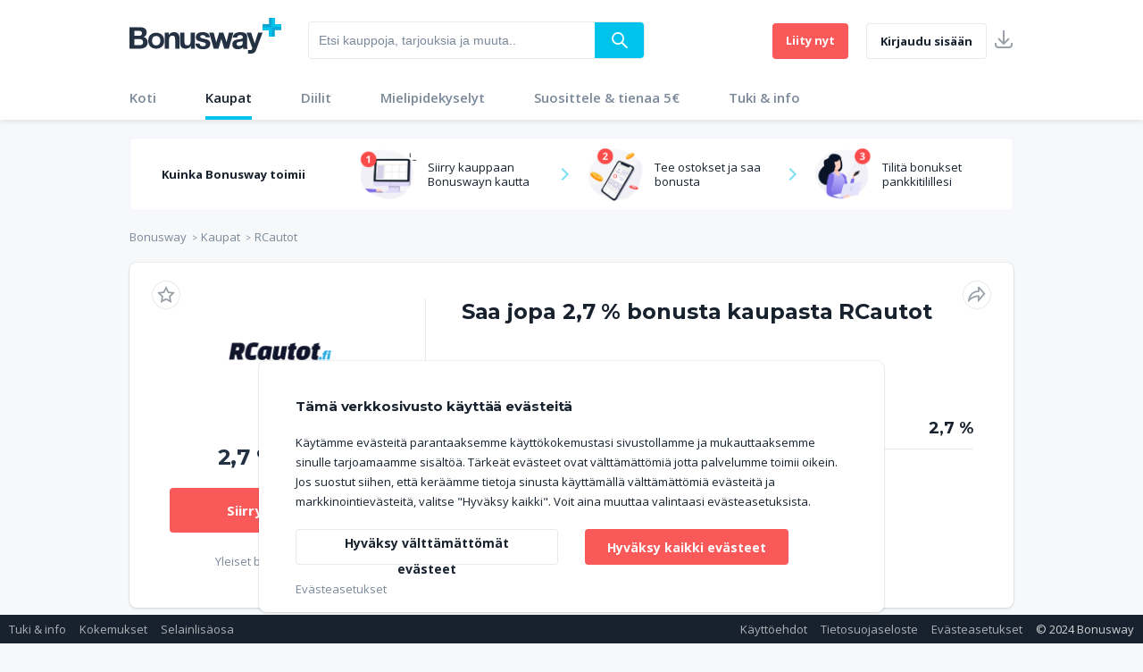

--- FILE ---
content_type: text/html;charset=utf-8
request_url: https://www.bonusway.fi/verkkokaupat/28215/RCautot
body_size: 963
content:
<!doctype html>
<html lang="fi">

<head>
	<meta charset="utf-8">
	<title>Bonusway</title>
	<base href="/">
	<meta name="viewport" content="width=device-width, initial-scale=1.0, maximum-scale=1.0, user-scalable=no">
	<link rel="icon" type="image/x-icon" href="static-assets/favicon.ico">
	<meta property="og:title" content="" />
	<meta property="og:url" content="" />
	<meta property="og:description" content="" />
	<meta name="description" content="">
	<meta property="og:image" content="" />
	<meta property="twitter:title" content="" />
	<meta property="twitter:description" content="" />
	<meta property="twitter:card" content="" />
	<meta property="twitter:image" content="" />
			
	<script defer>
		if (global === undefined) {
			var global = window;
		}
		// defined gtag funciton for initial configuration
		window.dataLayer = window.dataLayer || [];
		function gtag(){dataLayer.push(arguments);}
		// gtag("set", "ads_data_redaction", true);
	</script>
	<script async src="https://www.googletagmanager.com/gtag/js?id=GTM-MNZ393M"></script>
	<!-- Google Tag Manager -->
	<script defer>
		// Default ad_storage to 'denied'.
		gtag('consent', 'default', {
			'ad_storage': 'denied',
			'analytics_storage': 'denied'
		});
		gtag('js', new Date());
		gtag('config', 'GTM-MNZ393M');

		function consentGranted() {
			gtag('consent', 'update', {
				'ad_storage': 'granted',
				'analytics_storage': 'granted'
				
			});
		}
		function consentDenied() {
			gtag('consent', 'update', {
				'ad_storage': 'denied',
				'analytics_storage': 'denied'
				
			});
		}
	</script>
	<script defer type="text/javascript">
         window.tmt_offer_sid = '8t6boe';
        (function() {
            var timestamp = +new Date;
            var po = document.createElement('script'); po.type = 'text/javascript'; po.async = true;
            po.src = '//cdn.tmtarget.com/tracking/s/entrypoint_v2.min.js?t=' + timestamp;
            var s = document.getElementsByTagName('script')[0]; s.parentNode.insertBefore(po, s);
        })();
    </script>
	
	<div class="font_preload" style="opacity: 0">
		<span style="font-family: 'icomoon'"></span>
	</div>
	
</head>

<body class="bg--light-grey">
	
	<app-root></app-root>
	<!-- Google Tag Manager (noscript) -->
	<noscript><iframe src="https://www.googletagmanager.com/ns.html?id=GTM-MNZ393M"
		height="0" width="0" style="display:none;visibility:hidden"></iframe></noscript>
		<!-- End Google Tag Manager (noscript) -->
<script defer type="text/javascript" src="static-assets/dist/runtime.e4a52b84479023dc39ba.js"></script><script defer type="text/javascript" src="static-assets/dist/polyfills.b29210cc96de199be516.js"></script><script defer type="text/javascript" src="static-assets/dist/styles.ca7361bc582f9bdb6254.js"></script><script defer type="text/javascript" src="static-assets/dist/main.c7b89fa804022b521e68.js"></script></body>

</html>

--- FILE ---
content_type: text/javascript
request_url: https://www.bonusway.fi/static-assets/dist/13.cffd4f4a3412e2cc647f.js
body_size: 3992
content:
(window.webpackJsonp=window.webpackJsonp||[]).push([[13],{I8ov:function(n,l,t){"use strict";t.d(l,"a",(function(){return c}));var e=t("AytR"),o=t("t/Na"),i=t("OhBw"),r=t("67Y/"),u=t("stvr"),a=t("CcnG"),c=function(){function n(n){this.http=n}return n.prototype.getAllStores=function(n){var l=this,t=(new o.g).set(i.b,"");return this.apiUrl="99999"===n?"":"categories/"+n+"/",this.http.get(e.a.storeEndPoint+this.apiUrl+"campaigns_limit_10000_offset_0_order_name.json",{headers:t}).pipe(Object(r.a)((function(n){return l.storeData=n,l.total_cards=l.storeData.total,l.storeData.items.filter((function(n){return 1==n.active||2==n.active})).map((function(n){return new u.a(n.id,n.active,n.title,n.image,n.description,n.full_image,n.commission,n.favorites_id,n.url,n.commissions)}))})))},n.ngInjectableDef=a.defineInjectable({factory:function(){return new n(a.inject(o.c))},token:n,providedIn:"root"}),n}()},RdC7:function(n,l,t){"use strict";var e=t("CcnG"),o=t("Ip0R"),i=t("A7o+"),r=t("ZYCi"),u=t("4QUr"),a=t("BcW8"),c=t("eqWh"),s=t("ngkQ"),d=t("I8ov"),p=t("yGQT"),g=t("YWaA");t.d(l,"b",(function(){return f})),t.d(l,"c",(function(){return v})),t.d(l,"a",(function(){return w}));var f=e["\u0275crt"]({encapsulation:0,styles:[['.navy[_ngcontent-%COMP%]{color:#18222e}.OpenSans[_ngcontent-%COMP%], .paralast[_ngcontent-%COMP%], .rounded-box[_ngcontent-%COMP%]   .alphabetFilters[_ngcontent-%COMP%], .rounded-box[_ngcontent-%COMP%]   .alphabetFilters[_ngcontent-%COMP%]   div[_ngcontent-%COMP%]   a[_ngcontent-%COMP%]{font-family:"Open Sans",sans-serif}.Montserrat[_ngcontent-%COMP%], .rounded-box[_ngcontent-%COMP%]   .sectionAlpha[_ngcontent-%COMP%]   .sub-header.sub-header--md[_ngcontent-%COMP%]{font-family:Montserrat,sans-serif}.red[_ngcontent-%COMP%]{color:#f93b3c!important}.pointerCurser[_ngcontent-%COMP%]{cursor:pointer}.rounded-box[_ngcontent-%COMP%]{border-radius:8px;box-shadow:0 0 0 1px rgba(35,49,66,.04),0 1px 3px 0 rgba(35,49,66,.16);background-color:#fff;padding:0 25px 25px}.rounded-box[_ngcontent-%COMP%]   .alphabetFilters[_ngcontent-%COMP%]{display:flex;padding:32px 20px;margin:0 -25px;align-items:center;font-size:17px;font-weight:400;letter-spacing:-.1px;color:#7a8899;justify-content:flex-start;border-bottom:1px solid rgba(210,213,216,.8)}.rounded-box[_ngcontent-%COMP%]   .alphabetFilters[_ngcontent-%COMP%]   .sortBy[_ngcontent-%COMP%]{flex:none;display:flex;font-weight:700;margin-right:10px;color:#18222e}.rounded-box[_ngcontent-%COMP%]   .alphabetFilters[_ngcontent-%COMP%]   .sortBy[_ngcontent-%COMP%]   a[_ngcontent-%COMP%]{text-transform:capitalize}.rounded-box[_ngcontent-%COMP%]   .alphabetFilters[_ngcontent-%COMP%]   div[_ngcontent-%COMP%]{display:flex;flex-wrap:wrap}.rounded-box[_ngcontent-%COMP%]   .alphabetFilters[_ngcontent-%COMP%]   div[_ngcontent-%COMP%]   a[_ngcontent-%COMP%]{font-size:17px;font-weight:400;letter-spacing:-.1px;text-transform:uppercase;padding:0 10px;color:#7a8899}.rounded-box[_ngcontent-%COMP%]   .alphabetFilters[_ngcontent-%COMP%]   div[_ngcontent-%COMP%]   a.active[_ngcontent-%COMP%], .rounded-box[_ngcontent-%COMP%]   .alphabetFilters[_ngcontent-%COMP%]   div[_ngcontent-%COMP%]   a[_ngcontent-%COMP%]:hover{color:#18222e}.rounded-box[_ngcontent-%COMP%]   .sectionAlpha[_ngcontent-%COMP%]{padding:32px 25px;margin:0 -25px;border-bottom:1px solid rgba(210,213,216,.8)}.rounded-box[_ngcontent-%COMP%]   .sectionAlpha[_ngcontent-%COMP%]   .content[_ngcontent-%COMP%]{display:flex;width:100%;justify-content:space-between}.rounded-box[_ngcontent-%COMP%]   .sectionAlpha[_ngcontent-%COMP%]   .sub-header[_ngcontent-%COMP%]{margin-bottom:10px}.rounded-box[_ngcontent-%COMP%]   .sectionAlpha[_ngcontent-%COMP%]   .sub-header.sub-header--md[_ngcontent-%COMP%]{font-size:24px;font-weight:700;line-height:1.25;text-transform:uppercase;letter-spacing:-.1px}.rounded-box[_ngcontent-%COMP%]   .sectionAlpha[_ngcontent-%COMP%]   .alphalist[_ngcontent-%COMP%]{padding:0;margin:0 -30px;display:flex;flex-direction:column;max-width:33%;flex:0 0 33%}.rounded-box[_ngcontent-%COMP%]   .sectionAlpha[_ngcontent-%COMP%]   .alphalist[_ngcontent-%COMP%]   li[_ngcontent-%COMP%]{list-style:none;padding:0 30px;margin:6px 0}.rounded-box[_ngcontent-%COMP%]   .sectionAlpha[_ngcontent-%COMP%]   .alphalist[_ngcontent-%COMP%]   li[_ngcontent-%COMP%]   a[_ngcontent-%COMP%]{display:flex;justify-content:space-between;text-overflow:ellipsis;overflow:hidden;font-size:14px;font-weight:400;line-height:normal;letter-spacing:normal;color:#18222e}.rounded-box[_ngcontent-%COMP%]   .sectionAlpha[_ngcontent-%COMP%]   .alphalist[_ngcontent-%COMP%]   li[_ngcontent-%COMP%]   a[_ngcontent-%COMP%]   span[_ngcontent-%COMP%]{padding-left:4px;font-size:14px;color:#7a8899;white-space:nowrap}.rounded-box[_ngcontent-%COMP%]   .sectionAlpha[_ngcontent-%COMP%]   .alphalist[_ngcontent-%COMP%]   li[_ngcontent-%COMP%]   a[_ngcontent-%COMP%]   span[_ngcontent-%COMP%]   i[_ngcontent-%COMP%]{margin-left:4px}.rounded-box[_ngcontent-%COMP%]   .sectionAlpha[_ngcontent-%COMP%]   .alphalist[_ngcontent-%COMP%]   li[_ngcontent-%COMP%]   a[_ngcontent-%COMP%]:hover, .rounded-box[_ngcontent-%COMP%]   .sectionAlpha[_ngcontent-%COMP%]   .alphalist[_ngcontent-%COMP%]   li[_ngcontent-%COMP%]   a[_ngcontent-%COMP%]:hover   span[_ngcontent-%COMP%]{color:#18222e}.rounded-box[_ngcontent-%COMP%]   .sectionAlpha.open[_ngcontent-%COMP%]{display:block!important}.rounded-box[_ngcontent-%COMP%]   .sectionAlpha.visibleStore[_ngcontent-%COMP%]{display:block!important;border-bottom:none!important;padding-bottom:0}.rounded-box[_ngcontent-%COMP%]   .sectionAlpha[_ngcontent-%COMP%]:last-child{border-bottom:none!important;padding-bottom:0}.rounded-box.selected[_ngcontent-%COMP%]   .sectionAlpha.open[_ngcontent-%COMP%]:not(.visibleStore){display:none!important}.paralast[_ngcontent-%COMP%]{font-size:13px;font-weight:400;line-height:1.85;letter-spacing:normal;color:#7a8899}.paralast.pt-80[_ngcontent-%COMP%]{padding-top:80px}.show-sm[_ngcontent-%COMP%]{display:none!important}@media screen and (max-width:1023px){.rounded-box[_ngcontent-%COMP%]   .sectionAlpha[_ngcontent-%COMP%]{padding:20px;margin:0 -25px}.rounded-box[_ngcontent-%COMP%]   .sectionAlpha[_ngcontent-%COMP%]   .alphalist[_ngcontent-%COMP%]{display:flex;flex-direction:column;max-width:50%;flex:0 0 50%}}@media screen and (max-width:767px){.hide-sm[_ngcontent-%COMP%]{display:none!important}.show-sm[_ngcontent-%COMP%]{display:block!important}.text-center[_ngcontent-%COMP%]{justify-content:center;align-items:center}.rounded-box[_ngcontent-%COMP%]   .alphabetFilters[_ngcontent-%COMP%]{padding:20px;margin:0 -25px;flex-direction:column}.rounded-box[_ngcontent-%COMP%]   .alphabetFilters[_ngcontent-%COMP%]   div[_ngcontent-%COMP%]{width:100%}.rounded-box[_ngcontent-%COMP%]   .alphabetFilters[_ngcontent-%COMP%]   div[_ngcontent-%COMP%]   a[_ngcontent-%COMP%]{padding:0;min-width:33px;text-align:center}.rounded-box[_ngcontent-%COMP%]   .alphabetFilters[_ngcontent-%COMP%]   .paralast.pt-80[_ngcontent-%COMP%]{padding-top:20px}.rounded-box[_ngcontent-%COMP%]   .alphabetFilters[_ngcontent-%COMP%]   .sortBy[_ngcontent-%COMP%]{width:100%;margin-right:0;margin-top:10px;text-align:center}.rounded-box[_ngcontent-%COMP%]   .alphabetFilters[_ngcontent-%COMP%]   .sortBy[_ngcontent-%COMP%]   a[_ngcontent-%COMP%]{text-transform:capitalize}.rounded-box[_ngcontent-%COMP%]   .sectionAlpha[_ngcontent-%COMP%]{padding:20px;margin:0 -25px}.rounded-box[_ngcontent-%COMP%]   .sectionAlpha[_ngcontent-%COMP%]   .content[_ngcontent-%COMP%]{flex-direction:column}.rounded-box[_ngcontent-%COMP%]   .sectionAlpha[_ngcontent-%COMP%]   .alphalist[_ngcontent-%COMP%]{margin:0;display:flex;flex-direction:column;max-width:100%;flex:0 0 100%}.rounded-box[_ngcontent-%COMP%]   .sectionAlpha[_ngcontent-%COMP%]   .alphalist[_ngcontent-%COMP%]   li[_ngcontent-%COMP%]{margin:5px 0;padding:0}.rounded-box[_ngcontent-%COMP%]   .sectionAlpha[_ngcontent-%COMP%]   .alphalist[_ngcontent-%COMP%]   li[_ngcontent-%COMP%]   span[_ngcontent-%COMP%]   i[_ngcontent-%COMP%]{margin-left:4px}}']],data:{}});function C(n){return e["\u0275vid"](0,[(n()(),e["\u0275eld"](0,0,null,null,5,"section",[["class","middle-section stores pt-10 bg--light-grey"]],null,null,null,null,null)),(n()(),e["\u0275eld"](1,0,null,null,4,"div",[["class","section p-0"]],null,null,null,null,null)),(n()(),e["\u0275eld"](2,0,null,null,3,"div",[["class","grid"]],null,null,null,null,null)),(n()(),e["\u0275eld"](3,0,null,null,2,"div",[["class","col-12 relative mb-40 center"]],null,null,null,null,null)),(n()(),e["\u0275eld"](4,0,null,null,1,":svg:svg",[["class","spinner"],["viewBox","0 0 40 40"]],null,null,null,null,null)),(n()(),e["\u0275eld"](5,0,null,null,0,":svg:circle",[["class","path"],["cx","20"],["cy","20"],["fill","none"],["r","20"],["stroke-width","10"]],null,null,null,null,null))],null,null)}function m(n){return e["\u0275vid"](0,[(n()(),e["\u0275eld"](0,0,null,null,2,"a",[["class","pointerCurser"]],null,[[null,"click"]],(function(n,l,t){var e=!0;return"click"===l&&(e=!1!==n.component.selectionFilter("0-9")&&e),e}),null,null)),e["\u0275did"](1,278528,null,0,o.NgClass,[e.IterableDiffers,e.KeyValueDiffers,e.ElementRef,e.Renderer2],{klass:[0,"klass"],ngClass:[1,"ngClass"]},null),(n()(),e["\u0275ted"](-1,null,["0-9"]))],(function(n,l){n(l,1,0,"pointerCurser","0-9"==l.component.selectedVal?"active":"")}),null)}function O(n){return e["\u0275vid"](0,[(n()(),e["\u0275eld"](0,0,null,null,3,null,null,null,null,null,null,null)),(n()(),e["\u0275eld"](1,0,null,null,2,"a",[["class","pointerCurser"]],null,[[null,"click"]],(function(n,l,t){var e=!0;return"click"===l&&(e=!1!==n.component.selectionFilter(n.context.$implicit)&&e),e}),null,null)),e["\u0275did"](2,278528,null,0,o.NgClass,[e.IterableDiffers,e.KeyValueDiffers,e.ElementRef,e.Renderer2],{klass:[0,"klass"],ngClass:[1,"ngClass"]},null),(n()(),e["\u0275ted"](3,null,["",""]))],(function(n,l){n(l,2,0,"pointerCurser",l.context.$implicit==l.component.selectedVal?"active":"")}),(function(n,l){n(l,3,0,l.context.$implicit)}))}function h(n){return e["\u0275vid"](0,[(n()(),e["\u0275ted"](0,null,[" ",""])),e["\u0275pid"](131072,i.i,[i.j,e.ChangeDetectorRef])],null,(function(n,l){n(l,0,0,e["\u0275unv"](l,0,0,e["\u0275nov"](l,1).transform("common.upTo")))}))}function _(n){return e["\u0275vid"](0,[(n()(),e["\u0275eld"](0,0,null,null,0,"i",[["class","icons-cust icon-flam"]],null,null,null,null,null))],null,null)}function x(n){return e["\u0275vid"](0,[(n()(),e["\u0275eld"](0,0,null,null,17,null,null,null,null,null,null,null)),(n()(),e["\u0275eld"](1,0,null,null,16,"li",[],null,null,null,null,null)),(n()(),e["\u0275eld"](2,0,null,null,15,"a",[],[[1,"target",0],[8,"href",4]],[[null,"click"]],(function(n,l,t){var o=!0;return"click"===l&&(o=!1!==e["\u0275nov"](n,3).onClick(t.button,t.ctrlKey,t.metaKey,t.shiftKey)&&o),o}),null,null)),e["\u0275did"](3,671744,null,0,r.p,[r.m,r.a,o.LocationStrategy],{routerLink:[0,"routerLink"]},null),e["\u0275pad"](4,3),e["\u0275pid"](131072,u.i,[u.j,e.ChangeDetectorRef]),(n()(),e["\u0275ted"](6,null,["",""])),(n()(),e["\u0275eld"](7,0,null,null,10,"span",[],null,null,null,null,null)),(n()(),e["\u0275and"](16777216,null,null,1,null,h)),e["\u0275did"](9,16384,null,0,o.NgIf,[e.ViewContainerRef,e.TemplateRef],{ngIf:[0,"ngIf"]},null),(n()(),e["\u0275eld"](10,0,null,null,5,"span",[],null,null,null,null,null)),e["\u0275did"](11,278528,null,0,o.NgClass,[e.IterableDiffers,e.KeyValueDiffers,e.ElementRef,e.Renderer2],{ngClass:[0,"ngClass"]},null),e["\u0275pod"](12,{"red bold":0}),(n()(),e["\u0275ted"](13,null,["",""])),e["\u0275ppd"](14,2),e["\u0275ppd"](15,2),(n()(),e["\u0275and"](16777216,null,null,1,null,_)),e["\u0275did"](17,16384,null,0,o.NgIf,[e.ViewContainerRef,e.TemplateRef],{ngIf:[0,"ngIf"]},null)],(function(n,l){var t=l.component,o=e["\u0275unv"](l,3,0,e["\u0275nov"](l,5).transform(n(l,4,0,"/url.stores/",null==l.context.$implicit?null:l.context.$implicit.id,null==l.context.$implicit?null:l.context.$implicit.url)));n(l,3,0,o),n(l,9,0,null==l.context.$implicit?null:l.context.$implicit.commissions_flag[0]);var i=n(l,12,0,t.cService.checkBoost(l.context.$implicit.id,null==l.context.$implicit?null:l.context.$implicit.commission.max.amount));n(l,11,0,i),n(l,17,0,t.cService.checkBoost(l.context.$implicit.id,null==l.context.$implicit?null:l.context.$implicit.commission.max.amount))}),(function(n,l){n(l,2,0,e["\u0275nov"](l,3).target,e["\u0275nov"](l,3).href),n(l,6,0,l.context.$implicit.title);var t=e["\u0275unv"](l,13,0,n(l,15,0,e["\u0275nov"](l.parent.parent.parent.parent,0),e["\u0275unv"](l,13,0,n(l,14,0,e["\u0275nov"](l.parent.parent.parent.parent,1),l.context.$implicit.commission.max.amount,l.context.$implicit.id)),l.context.$implicit.commission.max.unit));n(l,13,0,t)}))}function M(n){return e["\u0275vid"](0,[(n()(),e["\u0275eld"](0,0,null,null,3,"ul",[["class","alphalist"]],null,null,null,null,null)),(n()(),e["\u0275and"](16777216,null,null,2,null,x)),e["\u0275did"](2,278528,null,0,o.NgForOf,[e.ViewContainerRef,e.TemplateRef,e.IterableDiffers],{ngForOf:[0,"ngForOf"]},null),e["\u0275pid"](0,o.SlicePipe,[])],(function(n,l){var t=l.component;n(l,2,0,e["\u0275unv"](l,2,0,e["\u0275nov"](l,3).transform(t.newArray[l.parent.context.$implicit],t.ceilingFunction(t.newArray[l.parent.context.$implicit].length/3)*(l.context.$implicit-1),t.ceilingFunction(t.newArray[l.parent.context.$implicit].length/3)*l.context.$implicit)))}),null)}function P(n){return e["\u0275vid"](0,[(n()(),e["\u0275eld"](0,0,null,null,11,null,null,null,null,null,null,null)),(n()(),e["\u0275eld"](1,0,null,null,10,"div",[["class","sectionAlpha open"]],null,null,null,null,null)),e["\u0275did"](2,278528,null,0,o.NgClass,[e.IterableDiffers,e.KeyValueDiffers,e.ElementRef,e.Renderer2],{klass:[0,"klass"],ngClass:[1,"ngClass"]},null),e["\u0275pod"](3,{visibleStore:0}),(n()(),e["\u0275eld"](4,0,null,null,1,"div",[["class","sub-header sub-header--md"]],null,null,null,null,null)),(n()(),e["\u0275ted"](5,null,["",""])),(n()(),e["\u0275eld"](6,0,null,null,5,"div",[["class","grid"]],null,null,null,null,null)),(n()(),e["\u0275eld"](7,0,null,null,4,"div",[["class","col-12 pb-0"]],null,null,null,null,null)),(n()(),e["\u0275eld"](8,0,null,null,3,"div",[["class","content"]],null,null,null,null,null)),(n()(),e["\u0275and"](16777216,null,null,2,null,M)),e["\u0275did"](10,278528,null,0,o.NgForOf,[e.ViewContainerRef,e.TemplateRef,e.IterableDiffers],{ngForOf:[0,"ngForOf"]},null),e["\u0275pad"](11,3)],(function(n,l){var t=n(l,3,0,l.component.selectedVal==l.context.$implicit);n(l,2,0,"sectionAlpha open",t);var e=n(l,11,0,1,2,3);n(l,10,0,e)}),(function(n,l){n(l,5,0,l.context.$implicit)}))}function b(n){return e["\u0275vid"](0,[(n()(),e["\u0275eld"](0,0,null,null,30,"section",[["class","middle-section stores pt-10 bg--light-grey stickysection"]],null,null,null,null,null)),(n()(),e["\u0275eld"](1,0,null,null,5,"div",[["class","section p-0"]],null,null,null,null,null)),(n()(),e["\u0275eld"](2,0,null,null,4,"div",[["class","grid"]],null,null,null,null,null)),(n()(),e["\u0275eld"](3,0,null,null,3,"div",[["class","col-12 pb-20"]],null,null,null,null,null)),(n()(),e["\u0275eld"](4,0,null,null,2,"div",[["class","stores-on-this"]],null,null,null,null,null)),(n()(),e["\u0275ted"](5,null,[""," ",""])),e["\u0275pid"](131072,i.i,[i.j,e.ChangeDetectorRef]),(n()(),e["\u0275eld"](7,0,null,null,23,"div",[["class","section p-0"]],null,null,null,null,null)),(n()(),e["\u0275eld"](8,0,null,null,22,"div",[["class","grid"]],null,null,null,null,null)),(n()(),e["\u0275eld"](9,0,null,null,21,"div",[["class","col-12"]],null,null,null,null,null)),(n()(),e["\u0275eld"](10,0,null,null,20,"div",[["class","rect-box bg--white rounded-box"]],null,null,null,null,null)),e["\u0275did"](11,278528,null,0,o.NgClass,[e.IterableDiffers,e.KeyValueDiffers,e.ElementRef,e.Renderer2],{klass:[0,"klass"],ngClass:[1,"ngClass"]},null),e["\u0275pod"](12,{selected:0}),(n()(),e["\u0275eld"](13,0,null,null,15,"div",[["class","alphabetFilters"]],null,null,null,null,null)),(n()(),e["\u0275eld"](14,0,null,null,4,"div",[["class","sortBy hide-sm"]],null,null,null,null,null)),(n()(),e["\u0275eld"](15,0,null,null,3,"a",[["class","pointerCurser"]],null,[[null,"click"]],(function(n,l,t){var e=!0;return"click"===l&&(e=!1!==n.component.selectionFilter("All")&&e),e}),null,null)),e["\u0275did"](16,278528,null,0,o.NgClass,[e.IterableDiffers,e.KeyValueDiffers,e.ElementRef,e.Renderer2],{klass:[0,"klass"],ngClass:[1,"ngClass"]},null),(n()(),e["\u0275ted"](17,null,["",""])),e["\u0275pid"](131072,i.i,[i.j,e.ChangeDetectorRef]),(n()(),e["\u0275eld"](19,0,null,null,4,"div",[],null,null,null,null,null)),(n()(),e["\u0275and"](16777216,null,null,1,null,m)),e["\u0275did"](21,16384,null,0,o.NgIf,[e.ViewContainerRef,e.TemplateRef],{ngIf:[0,"ngIf"]},null),(n()(),e["\u0275and"](16777216,null,null,1,null,O)),e["\u0275did"](23,278528,null,0,o.NgForOf,[e.ViewContainerRef,e.TemplateRef,e.IterableDiffers],{ngForOf:[0,"ngForOf"]},null),(n()(),e["\u0275eld"](24,0,null,null,4,"div",[["class","sortBy show-sm"]],null,null,null,null,null)),(n()(),e["\u0275eld"](25,0,null,null,3,"a",[["class","pointerCurser"]],null,[[null,"click"]],(function(n,l,t){var e=!0;return"click"===l&&(e=!1!==n.component.selectionFilter("All")&&e),e}),null,null)),e["\u0275did"](26,278528,null,0,o.NgClass,[e.IterableDiffers,e.KeyValueDiffers,e.ElementRef,e.Renderer2],{klass:[0,"klass"],ngClass:[1,"ngClass"]},null),(n()(),e["\u0275ted"](27,null,["",""])),e["\u0275pid"](131072,i.i,[i.j,e.ChangeDetectorRef]),(n()(),e["\u0275and"](16777216,null,null,1,null,P)),e["\u0275did"](30,278528,null,0,o.NgForOf,[e.ViewContainerRef,e.TemplateRef,e.IterableDiffers],{ngForOf:[0,"ngForOf"]},null)],(function(n,l){var t=l.component,e=n(l,12,0,""!==t.selectedVal);n(l,11,0,"rect-box bg--white rounded-box",e),n(l,16,0,"pointerCurser",""==t.selectedVal?"active":""),n(l,21,0,void 0!==t.newArray["0-9"]),n(l,23,0,t.letterArray),n(l,26,0,"pointerCurser",""==t.selectedVal?"active":""),n(l,30,0,t.key)}),(function(n,l){n(l,5,0,l.component.totStore,e["\u0275unv"](l,5,1,e["\u0275nov"](l,6).transform("Storepage.storesOnThis"))),n(l,17,0,e["\u0275unv"](l,17,0,e["\u0275nov"](l,18).transform("common.all"))),n(l,27,0,e["\u0275unv"](l,27,0,e["\u0275nov"](l,28).transform("common.all")))}))}function v(n){return e["\u0275vid"](0,[e["\u0275pid"](0,a.a,[i.j]),e["\u0275pid"](0,c.a,[e.PLATFORM_ID]),(n()(),e["\u0275and"](16777216,null,null,1,null,C)),e["\u0275did"](3,16384,null,0,o.NgIf,[e.ViewContainerRef,e.TemplateRef],{ngIf:[0,"ngIf"],ngIfElse:[1,"ngIfElse"]},null),(n()(),e["\u0275and"](0,[["storesView",2]],null,0,null,b))],(function(n,l){n(l,3,0,l.component.spinnerLoad,e["\u0275nov"](l,4))}),null)}function y(n){return e["\u0275vid"](0,[(n()(),e["\u0275eld"](0,0,null,null,1,"bw-all-stores",[],null,null,null,v,f)),e["\u0275did"](1,8503296,null,0,s.a,[d.a,p.o,g.a],null,null)],(function(n,l){n(l,1,0)}),null)}var w=e["\u0275ccf"]("bw-all-stores",s.a,y,{newArray:"newArray"},{},[])},cSWl:function(n,l,t){"use strict";t.d(l,"a",(function(){return e}));var e=function(){return function(){}}()},clfZ:function(n,l,t){"use strict";t.d(l,"a",(function(){return e})),t("KdFi"),t("ngkQ");var e=function(){return function(){}}()},ngkQ:function(n,l,t){"use strict";var e=t("mrSG"),o=(t("I8ov"),t("/21U")),i=(t("J9tS"),t("KS0g"));t.d(l,"a",(function(){return r}));var r=function(n){function l(l,t,e){var o=n.call(this)||this;return o.allStoresService=l,o.store=t,o.cService=e,o.firstChar="",o.newArray=[],o.letterArray=[],o.selectedVal="",o.activated=!0,o.spinnerLoad=!0,o}return e.d(l,n),l.prototype.ngOnInit=function(){var n=this;this.store.select("filters_selection").subscribe((function(l){n.fetch_filter_data$=l,n.getAllstoreData(n.fetch_filter_data$.id)})),this.ceilingFunction=Math.ceil},Object.defineProperty(l.prototype,"key",{get:function(){return Object.keys(this.newArray).sort()},enumerable:!0,configurable:!0}),l.prototype.selectionFilter=function(n){"All"==n?this.activated=!1:(this.activated=!0,this.totStore=Object.keys(this.newArray[n]).length),this.selectedVal=n,this.activated||(this.selectedVal="",this.totStore=this.completeStore)},l.prototype.getAllstoreData=function(n){var l=this;this.spinnerLoad=!0,this.newArray=[],this.letterArray=[],this.allStoresService.getAllStores(n).subscribe((function(n){l.allStores=n,l.completeStore=n.length,l.totStore=l.completeStore,l.newArray["0-9"]=[],l.allStores.forEach((function(n){""!=n.title.trim()&&(l.firstChar!=n.title.trim()[0].toLowerCase()&&(l.firstChar=n.title.trim()[0].toLowerCase(),l.newArray[l.firstChar]||Object(o.a)(n.title[0])||(l.newArray[l.firstChar]=[],l.letterArray.push(l.firstChar))),Object(o.a)(n.title[0])?l.newArray["0-9"].push(n):l.newArray[l.firstChar].push(n))})),0==l.newArray["0-9"].length&&delete l.newArray["0-9"],l.letterArray.sort(),l.totStore=l.selectedVal?Object.keys(l.newArray[l.selectedVal]).length:l.completeStore,l.spinnerLoad=!1}))},l}(i.a)}}]);

--- FILE ---
content_type: application/javascript
request_url: https://cdn.tmtarget.com/tracking/s/entrypoint_v2.min.js?t=1766344381250
body_size: 456
content:
var query={get:function(t){var e=RegExp("[?&]"+(t=t.replace(/[\[\]]/g,"\\$&"))+"(=([^&#]*)|&|#|$)").exec(window.location.href);return e?e[2]?decodeURIComponent(e[2].replace(/\+/g," ")):"":null},has:function(t){return null!==this.get(t)}},cookie={set:function(t,e,r){var i="";"https:"===window.location.protocol&&(i="Secure;");var o=new Date;o.setFullYear(o.getFullYear()+2),document.cookie=t+"="+e+";expires="+o+";path=/;domain=."+r+";"+i+"samesite=Lax"}},util={domain:function(){var t=window.location.hostname;if("127.0.0.1"===t)return t;var e=t.split(".").filter(Boolean);return"www"===e[0]&&(delete e[0],e=e.filter(Boolean)),t=(e=e.reverse())[1]+"."+e[0],e[0].length<=3&&e[1].length<=3&&void 0!==e[2]&&(t=e[2]+"."+e[1]+"."+e[0]),t}};!function(){let t={tmt_offer_sid:"offer sID",tmt_ufp:"user fingerprint ID",tmt_data:"event ID"};for(var e in t)query.has(e)&&(window[e]=query.get(e));void 0!==window.tmt_data&&cookie.set("tc_"+window.tmt_offer_sid,window.tmt_data,util.domain()),void 0!==window.tmt_ufp&&cookie.set("tc_ufp",window.tmt_ufp,util.domain())}();


--- FILE ---
content_type: text/javascript
request_url: https://www.bonusway.fi/static-assets/dist/44.b800ef27735b1b205566.js
body_size: 22821
content:
(window.webpackJsonp=window.webpackJsonp||[]).push([[44],{"4KjW":function(l,n,e){"use strict";e.r(n);var t=e("CcnG"),u=function(){return function(){}}(),i=e("pMnS"),o=e("5aty"),r=e("jGvI"),a=e("ihYY"),s=e("A7o+"),c=e("ZYCi"),d=e("Ip0R"),g=e("4QUr"),p=(e("JQBr"),function(){function l(l){this.cookieService=l,this.all_users=[];var n=JSON.parse(localStorage.getItem("currentUser"));n&&(this.user_id=n.user.id)}return l.prototype.ngOnInit=function(){},l.prototype.hideStaticCard=function(){this.all_users=this.cookieService.get("st_card_user")?JSON.parse(this.cookieService.get("st_card_user")):[],this.all_users&&-1===this.all_users.indexOf(this.user_id)?(this.all_users.push(this.user_id),this.cookieService.set("st_card_user",JSON.stringify(this.all_users),3650)):this.cookieService.set("st_card_user",JSON.stringify([this.user_id]),3650)},l}()),f=e("jmvC"),m=t["\u0275crt"]({encapsulation:0,styles:[[".mb-5{margin-bottom:5px!important}  .font-24{font-size:24px!important}  .font-20{font-size:20px!important}  .medium{font-weight:600!important}  .stepsCard{padding:20px;position:relative}  .stepsCard .icon-cross{position:absolute;top:11px;right:10px;color:#999;font-size:16px}  .stepsCard .text--sm{font-size:14px}  .stepsCard .text--sm a{font-size:14px}  .stepsCard .steps-2join{border:none;box-shadow:none;padding:0}  .stepsCard .steps-2join .steps-content{height:100%;display:flex;align-items:center;margin:20px 0}  .stepsCard .steps-2join .steps-content.last{margin-bottom:20px}  .stepsCard .steps-2join .step-counter{height:20px;width:20px;font-size:12px;line-height:10px}  .stepsCard .steps-2join .step-text{color:#18222e;max-width:60%;font-size:15px;font-weight:600;line-height:1.41;letter-spacing:-.1px}  .stepsCard .steps-2join .step-text a{font-size:15px}  .stepsCard .steps-2join .step-graphics{width:90px;height:80px;margin-right:20px;position:relative}  .stepsCard .steps-2join .step-graphics img{max-width:90px;max-height:80px}"]],data:{}});function h(l){return t["\u0275vid"](0,[(l()(),t["\u0275eld"](0,0,null,null,50,"div",[["class","content featured-deal stepsCard"]],null,null,null,null,null)),(l()(),t["\u0275eld"](1,0,null,null,0,"a",[["class","icon-cross icon--md"]],null,[[null,"click"]],(function(l,n,e){var t=!0;return"click"===n&&(t=!1!==l.component.hideStaticCard()&&t),t}),null,null)),(l()(),t["\u0275eld"](2,0,null,null,2,"div",[["class","sub-header sub-header--sm font-20 medium mb-10"]],null,null,null,null,null)),(l()(),t["\u0275ted"](3,null,["",""])),t["\u0275pid"](131072,s.i,[s.j,t.ChangeDetectorRef]),(l()(),t["\u0275eld"](5,0,null,null,2,"p",[["class","text text--sm navy"]],null,null,null,null,null)),(l()(),t["\u0275ted"](6,null,["",":"])),t["\u0275pid"](131072,s.i,[s.j,t.ChangeDetectorRef]),(l()(),t["\u0275eld"](8,0,null,null,42,"div",[["class","steps-2join"]],null,null,null,null,null)),(l()(),t["\u0275eld"](9,0,null,null,11,"div",[["class","steps-content"]],null,null,null,null,null)),(l()(),t["\u0275eld"](10,0,null,null,1,"div",[["class","step-graphics"]],null,null,null,null,null)),(l()(),t["\u0275eld"](11,0,null,null,0,"img",[["src","static-assets/img/Step1.png"]],null,null,null,null,null)),(l()(),t["\u0275eld"](12,0,null,null,8,"div",[["class","step-text"]],null,null,null,null,null)),(l()(),t["\u0275eld"](13,0,null,null,5,"a",[["class","blue"]],[[1,"target",0],[8,"href",4]],[[null,"click"]],(function(l,n,e){var u=!0;return"click"===n&&(u=!1!==t["\u0275nov"](l,14).onClick(e.button,e.ctrlKey,e.metaKey,e.shiftKey)&&u),u}),null,null)),t["\u0275did"](14,671744,null,0,c.p,[c.m,c.a,d.LocationStrategy],{routerLink:[0,"routerLink"]},null),t["\u0275pid"](131072,g.i,[g.j,t.ChangeDetectorRef]),t["\u0275pad"](16,1),(l()(),t["\u0275ted"](17,null,["",""])),t["\u0275pid"](131072,s.i,[s.j,t.ChangeDetectorRef]),(l()(),t["\u0275ted"](19,null,[" ",""])),t["\u0275pid"](131072,s.i,[s.j,t.ChangeDetectorRef]),(l()(),t["\u0275eld"](21,0,null,null,12,"div",[["class","steps-content"]],null,null,null,null,null)),(l()(),t["\u0275eld"](22,0,null,null,1,"div",[["class","step-graphics"]],null,null,null,null,null)),(l()(),t["\u0275eld"](23,0,null,null,0,"img",[["src","static-assets/img/Step2.png"]],null,null,null,null,null)),(l()(),t["\u0275eld"](24,0,null,null,9,"div",[["class","step-text"]],null,null,null,null,null)),(l()(),t["\u0275ted"](25,null,[""," "])),t["\u0275pid"](131072,s.i,[s.j,t.ChangeDetectorRef]),(l()(),t["\u0275eld"](27,0,null,null,0,"br",[],null,null,null,null,null)),(l()(),t["\u0275eld"](28,0,null,null,5,"a",[["class","blue"]],[[1,"target",0],[8,"href",4]],[[null,"click"]],(function(l,n,e){var u=!0;return"click"===n&&(u=!1!==t["\u0275nov"](l,29).onClick(e.button,e.ctrlKey,e.metaKey,e.shiftKey)&&u),u}),null,null)),t["\u0275did"](29,671744,null,0,c.p,[c.m,c.a,d.LocationStrategy],{routerLink:[0,"routerLink"]},null),t["\u0275pid"](131072,g.i,[g.j,t.ChangeDetectorRef]),t["\u0275pad"](31,1),(l()(),t["\u0275ted"](32,null,["",""])),t["\u0275pid"](131072,s.i,[s.j,t.ChangeDetectorRef]),(l()(),t["\u0275eld"](34,0,null,null,5,"div",[["class","steps-content last"]],null,null,null,null,null)),(l()(),t["\u0275eld"](35,0,null,null,1,"div",[["class","step-graphics"]],null,null,null,null,null)),(l()(),t["\u0275eld"](36,0,null,null,0,"img",[["src","static-assets/img/Step3.png"]],null,null,null,null,null)),(l()(),t["\u0275eld"](37,0,null,null,2,"div",[["class","step-text"]],null,null,null,null,null)),(l()(),t["\u0275ted"](38,null,["",""])),t["\u0275pid"](131072,s.i,[s.j,t.ChangeDetectorRef]),(l()(),t["\u0275eld"](40,0,null,null,10,"p",[["class","text text--sm navy mb-5"]],null,null,null,null,null)),(l()(),t["\u0275ted"](41,null,[""," "])),t["\u0275pid"](131072,s.i,[s.j,t.ChangeDetectorRef]),(l()(),t["\u0275eld"](43,0,null,null,0,"br",[],null,null,null,null,null)),(l()(),t["\u0275ted"](44,null,[" "," "])),t["\u0275pid"](131072,s.i,[s.j,t.ChangeDetectorRef]),(l()(),t["\u0275eld"](46,0,null,null,0,"br",[],null,null,null,null,null)),(l()(),t["\u0275eld"](47,0,null,null,3,"a",[["class","blue"],["target","_blank"]],[[8,"href",4]],null,null,null,null)),t["\u0275pid"](131072,s.i,[s.j,t.ChangeDetectorRef]),(l()(),t["\u0275ted"](49,null,["",""])),t["\u0275pid"](131072,s.i,[s.j,t.ChangeDetectorRef])],(function(l,n){var e=l(n,16,0,t["\u0275unv"](n,14,0,t["\u0275nov"](n,15).transform("/url.stores")));l(n,14,0,e);var u=l(n,31,0,t["\u0275unv"](n,29,0,t["\u0275nov"](n,30).transform("/url.bonuses/url.pending")));l(n,29,0,u)}),(function(l,n){l(n,3,0,t["\u0275unv"](n,3,0,t["\u0275nov"](n,4).transform("staticCard.welcome"))),l(n,6,0,t["\u0275unv"](n,6,0,t["\u0275nov"](n,7).transform("staticCard.hereHowBonus"))),l(n,13,0,t["\u0275nov"](n,14).target,t["\u0275nov"](n,14).href),l(n,17,0,t["\u0275unv"](n,17,0,t["\u0275nov"](n,18).transform("staticCard.gotoStore"))),l(n,19,0,t["\u0275unv"](n,19,0,t["\u0275nov"](n,20).transform("staticCard.viaBonusway"))),l(n,25,0,t["\u0275unv"](n,25,0,t["\u0275nov"](n,26).transform("staticCard.shopAnd"))),l(n,28,0,t["\u0275nov"](n,29).target,t["\u0275nov"](n,29).href),l(n,32,0,t["\u0275unv"](n,32,0,t["\u0275nov"](n,33).transform("staticCard.earnBonus"))),l(n,38,0,t["\u0275unv"](n,38,0,t["\u0275nov"](n,39).transform("staticCard.withDrawBonus"))),l(n,41,0,t["\u0275unv"](n,41,0,t["\u0275nov"](n,42).transform("staticCard.simpleStuff"))),l(n,44,0,t["\u0275unv"](n,44,0,t["\u0275nov"](n,45).transform("staticCard.ifYouWant"))),l(n,47,0,t["\u0275inlineInterpolate"](1,"",t["\u0275unv"](n,47,0,t["\u0275nov"](n,48).transform("helpInfo.helpInfoLink")),"")),l(n,49,0,t["\u0275unv"](n,49,0,t["\u0275nov"](n,50).transform("staticCard.helpAndInfo")))}))}var v=e("YoN5"),b=e("g5so"),x=e("1410"),C=e("W23o"),_=t["\u0275crt"]({encapsulation:0,styles:["[_nghost-%COMP%] {\n\t\t\tdisplay: block;\n\t\t}"],data:{}});function O(l){return t["\u0275vid"](0,[t["\u0275ncd"](null,0)],null,null)}var w=e("udNS"),P=e("ZcxY"),y=e("PBZ6"),M=e("67Y/"),I=e("AytR"),k=e("t/Na"),R=function(){function l(l,n){var e=this;this.http=l,this.translate=n,this.page=0,this.translate.get("feedHideStoreIds").subscribe((function(l){l&&(e.hideStoreIds=l)}))}return l.prototype.getTopUsers=function(){return this.http.get(I.a.apiEndPoint+"engagement/ranking?limit=10&offset=0&sort=score")},l.prototype.getquickLinksData=function(l){return this.http.get(I.a.apiEndPoint+"users/"+l+"/favorites?limit=5&offset=0")},l.prototype.fetchOnboardingData=function(l){return this.http.get(I.a.apiEndPoint+"users/"+l+"/onboarding")},l.prototype.getUserBadges=function(l){var n=this;return this.http.get(I.a.apiEndPoint+"users/"+l+"/badges").pipe(Object(M.a)((function(l){return n.badgeData=l,n.badgeData.items.map((function(l){return new y.a(l.id,l.name,l.description,l.difficulty,l.image,l.collected,l.accomplishment_ratio)}))})))},l.prototype.getAllBadges=function(l){return this.http.get(I.a.apiEndPoint+"users/"+l+"/badges/all")},l.prototype.getNewsFeedData=function(l,n){return this.page+=1,this.http.get(I.a.apiEndPoint+"users/"+l+"/feed?page="+this.page)},l.prototype.getSingleLockBadge=function(l){var n=this;return this.http.get(I.a.apiEndPoint+"users/"+l+"/badges/all").pipe(Object(M.a)((function(l){var e=l;return n.badgesTotal=e.total,e.items.filter((function(l){return!1===l.collected})).map((function(l){return new y.a(l.id,l.name,l.description,l.difficulty,l.image,l.collected,l.accomplishment_ratio)}))})))},l.ngInjectableDef=t.defineInjectable({factory:function(){return new l(t.inject(k.c),t.inject(s.j))},token:l,providedIn:"root"}),l}(),S=(e("J9tS"),function(){function l(l,n,e){var t=this;this.homeService=l,this.store=n,this.cService=e,this.storage_key="",this.userBadgesTotal=0,this.store.select("badgeReducer").subscribe((function(l){t.badgesData$=l}))}return l.prototype.ngOnInit=function(){if(this.cService.isBrowser()){var l=JSON.parse(localStorage.getItem("currentUser"));l&&(this.userId=l.user.id,this.userData=l.user,this.storage_key="onboarding_hide_"+this.userId),this.getOnboardingList(this.userId),this.getBadgesDetails(this.userId)}},l.prototype.getOnboardingList=function(l){var n=this;this.homeService.fetchOnboardingData(l).subscribe((function(l){n.onboadingSteps=l.steps,n.stepsDone=l.achievedSteps}))},l.prototype.toggleStepDetails=function(l){this.selectedStep=this.selectedStep!==l?l:-1},l.prototype.showAllBadges=function(){this.cService.saveStorageItem(this.storage_key,!0)},l.prototype.getBadgesDetails=function(l){var n=this;this.userListBadges=this.homeService.getUserBadges(l).subscribe((function(l){l.filter((function(l){!0===l.collected&&n.userBadgesTotal++})),n.badges=l})),this.homeService.getSingleLockBadge(l).subscribe((function(l){n.randomLockedBadge=l[Math.floor(Math.random()*l.length)],void 0!==n.randomLockedBadge&&(n.randomBadgeTitle=n.randomLockedBadge.name,n.randomBadgeId=n.randomLockedBadge.id)}))},l}()),D=e("yGQT"),j=e("YWaA"),L=t["\u0275crt"]({encapsulation:0,styles:[[".rect-box .sub-header.sub-header--sm{font-family:\"Open Sans\",sans-serif}  .rect-box .sub-header.sub-header--sm.mb0{margin-bottom:0}  .progressSection{display:inline-block;margin-bottom:10px;width:100%}  .progressSection .progressLeft{width:calc(100% - 60px);display:inline-block;vertical-align:top;padding-top:8px}  .progressSection p{font-weight:400;font-family:\"Open Sans\",sans-serif}  .progressSection .progressright{width:50px;display:inline-block}  .master-list{padding:0;margin:0 -20px;counter-reset:li}  .master-list ol{list-style:none}  .master-list ol li{padding:10px 20px 10px 40px;margin-bottom:10px}  .master-list ol li span{padding-left:15px;white-space:normal!important}  .master-list ol li.completeStep{list-style:none;position:relative;padding-left:40px}  .master-list ol li.completeStep:before{content:\"\";left:20px;width:24px;height:24px;position:absolute;display:inline-block;border-radius:50%;background-color:#00c3eb;background-repeat:no-repeat;background-position:center;background-size:14px auto;background-image:url(\"data:image/svg+xml;charset=utf8,%3Csvg xmlns='http://www.w3.org/2000/svg' xmlns:xlink='http://www.w3.org/1999/xlink' width='14' height='10.818' viewBox='0 0 14 10.818'%3E%3Cdefs%3E%3Cpath id='prefix__a' d='M4.455 8.83L1.114 5.44 0 6.57 4.455 11.091 14 1.403 12.886 0.273z'/%3E%3C/defs%3E%3Cg fill='none' fill-rule='evenodd' transform='translate(0 -.273)'%3E%3Cuse fill='%23ffffff' xlink:href='%23prefix__a'/%3E%3C/g%3E%3C/svg%3E\")}  .master-list ol li.opened,   .master-list ol li:hover{cursor:pointer;background-color:rgba(210,213,216,.1)}  .master-list ol li.opened .icon-chevron-down:before,   .master-list ol li:hover .icon-chevron-down:before{color:#18222e}  .master-list ol li .float-right{top:15px;right:20px}  .master-list ol li:before{counter-increment:li;content:counter(li) \".\";position:absolute;left:24px}  .master-list ol li a:hover{text-decoration:underline}  .master-list ol li a.toggle-arrow:hover{text-decoration:none}  .master-list ol li.opened .expendflex a{font-size:13px}  .master-list ol li.opened .expendflex markdown p{margin-bottom:0}  .header,   .sub-header{font-family:\"Open Sans\",sans-serif}.progress-circle[_ngcontent-%COMP%]{float:right;font-size:12px;color:#233142;font-weight:700;margin:0;position:relative;padding:0;width:58px;height:58px;background-color:rgba(210,213,216,.5);border-radius:50%;line-height:58px}.progress-circle[_ngcontent-%COMP%]:after{border:none;position:absolute;top:6px;left:6px;text-align:center;display:block;border-radius:50%;width:46px;height:46px;background-color:#fff;content:\" \"}.progress-circle[_ngcontent-%COMP%]   span[_ngcontent-%COMP%]{position:absolute;line-height:58px;width:58px;text-align:center;display:block;color:#233142;z-index:2}.left-half-clipper[_ngcontent-%COMP%]{border-radius:50%;width:58px;height:58px;position:absolute;clip:rect(0,58px,58px,29px)}.progress-circle.over50[_ngcontent-%COMP%]   .left-half-clipper[_ngcontent-%COMP%]{clip:rect(auto,auto,auto,auto)}.value-bar[_ngcontent-%COMP%]{position:absolute;clip:rect(0,29px,58px,0);width:58px;height:58px;border-radius:50%;border:6px solid #00c3eb;box-sizing:border-box}.progress-circle.over50[_ngcontent-%COMP%]   .first50-bar[_ngcontent-%COMP%]{position:absolute;clip:rect(0,58px,58px,29px);background-color:#00c3eb;border-radius:50%;width:58px;height:58px}.progress-circle.p0[_ngcontent-%COMP%]   .value-bar[_ngcontent-%COMP%], .progress-circle[_ngcontent-%COMP%]:not(.over50)   .first50-bar[_ngcontent-%COMP%]{display:none}.progress-circle.p1[_ngcontent-%COMP%]   .value-bar[_ngcontent-%COMP%]{transform:rotate(4deg)}.progress-circle.p2[_ngcontent-%COMP%]   .value-bar[_ngcontent-%COMP%]{transform:rotate(7deg)}.progress-circle.p3[_ngcontent-%COMP%]   .value-bar[_ngcontent-%COMP%]{transform:rotate(11deg)}.progress-circle.p4[_ngcontent-%COMP%]   .value-bar[_ngcontent-%COMP%]{transform:rotate(14deg)}.progress-circle.p5[_ngcontent-%COMP%]   .value-bar[_ngcontent-%COMP%]{transform:rotate(18deg)}.progress-circle.p6[_ngcontent-%COMP%]   .value-bar[_ngcontent-%COMP%]{transform:rotate(22deg)}.progress-circle.p7[_ngcontent-%COMP%]   .value-bar[_ngcontent-%COMP%]{transform:rotate(25deg)}.progress-circle.p8[_ngcontent-%COMP%]   .value-bar[_ngcontent-%COMP%]{transform:rotate(29deg)}.progress-circle.p9[_ngcontent-%COMP%]   .value-bar[_ngcontent-%COMP%]{transform:rotate(32deg)}.progress-circle.p10[_ngcontent-%COMP%]   .value-bar[_ngcontent-%COMP%]{transform:rotate(36deg)}.progress-circle.p11[_ngcontent-%COMP%]   .value-bar[_ngcontent-%COMP%]{transform:rotate(40deg)}.progress-circle.p12[_ngcontent-%COMP%]   .value-bar[_ngcontent-%COMP%]{transform:rotate(43deg)}.progress-circle.p13[_ngcontent-%COMP%]   .value-bar[_ngcontent-%COMP%]{transform:rotate(47deg)}.progress-circle.p14[_ngcontent-%COMP%]   .value-bar[_ngcontent-%COMP%]{transform:rotate(50deg)}.progress-circle.p15[_ngcontent-%COMP%]   .value-bar[_ngcontent-%COMP%]{transform:rotate(54deg)}.progress-circle.p16[_ngcontent-%COMP%]   .value-bar[_ngcontent-%COMP%]{transform:rotate(58deg)}.progress-circle.p17[_ngcontent-%COMP%]   .value-bar[_ngcontent-%COMP%]{transform:rotate(61deg)}.progress-circle.p18[_ngcontent-%COMP%]   .value-bar[_ngcontent-%COMP%]{transform:rotate(65deg)}.progress-circle.p19[_ngcontent-%COMP%]   .value-bar[_ngcontent-%COMP%]{transform:rotate(68deg)}.progress-circle.p20[_ngcontent-%COMP%]   .value-bar[_ngcontent-%COMP%]{transform:rotate(72deg)}.progress-circle.p21[_ngcontent-%COMP%]   .value-bar[_ngcontent-%COMP%]{transform:rotate(76deg)}.progress-circle.p22[_ngcontent-%COMP%]   .value-bar[_ngcontent-%COMP%]{transform:rotate(79deg)}.progress-circle.p23[_ngcontent-%COMP%]   .value-bar[_ngcontent-%COMP%]{transform:rotate(83deg)}.progress-circle.p24[_ngcontent-%COMP%]   .value-bar[_ngcontent-%COMP%]{transform:rotate(86deg)}.progress-circle.p25[_ngcontent-%COMP%]   .value-bar[_ngcontent-%COMP%]{transform:rotate(90deg)}.progress-circle.p26[_ngcontent-%COMP%]   .value-bar[_ngcontent-%COMP%]{transform:rotate(94deg)}.progress-circle.p27[_ngcontent-%COMP%]   .value-bar[_ngcontent-%COMP%]{transform:rotate(97deg)}.progress-circle.p28[_ngcontent-%COMP%]   .value-bar[_ngcontent-%COMP%]{transform:rotate(101deg)}.progress-circle.p29[_ngcontent-%COMP%]   .value-bar[_ngcontent-%COMP%]{transform:rotate(104deg)}.progress-circle.p30[_ngcontent-%COMP%]   .value-bar[_ngcontent-%COMP%]{transform:rotate(108deg)}.progress-circle.p31[_ngcontent-%COMP%]   .value-bar[_ngcontent-%COMP%]{transform:rotate(112deg)}.progress-circle.p32[_ngcontent-%COMP%]   .value-bar[_ngcontent-%COMP%]{transform:rotate(115deg)}.progress-circle.p33[_ngcontent-%COMP%]   .value-bar[_ngcontent-%COMP%]{transform:rotate(119deg)}.progress-circle.p34[_ngcontent-%COMP%]   .value-bar[_ngcontent-%COMP%]{transform:rotate(122deg)}.progress-circle.p35[_ngcontent-%COMP%]   .value-bar[_ngcontent-%COMP%]{transform:rotate(126deg)}.progress-circle.p36[_ngcontent-%COMP%]   .value-bar[_ngcontent-%COMP%]{transform:rotate(130deg)}.progress-circle.p37[_ngcontent-%COMP%]   .value-bar[_ngcontent-%COMP%]{transform:rotate(133deg)}.progress-circle.p38[_ngcontent-%COMP%]   .value-bar[_ngcontent-%COMP%]{transform:rotate(137deg)}.progress-circle.p39[_ngcontent-%COMP%]   .value-bar[_ngcontent-%COMP%]{transform:rotate(140deg)}.progress-circle.p40[_ngcontent-%COMP%]   .value-bar[_ngcontent-%COMP%]{transform:rotate(144deg)}.progress-circle.p41[_ngcontent-%COMP%]   .value-bar[_ngcontent-%COMP%]{transform:rotate(148deg)}.progress-circle.p42[_ngcontent-%COMP%]   .value-bar[_ngcontent-%COMP%]{transform:rotate(151deg)}.progress-circle.p43[_ngcontent-%COMP%]   .value-bar[_ngcontent-%COMP%]{transform:rotate(155deg)}.progress-circle.p44[_ngcontent-%COMP%]   .value-bar[_ngcontent-%COMP%]{transform:rotate(158deg)}.progress-circle.p45[_ngcontent-%COMP%]   .value-bar[_ngcontent-%COMP%]{transform:rotate(162deg)}.progress-circle.p46[_ngcontent-%COMP%]   .value-bar[_ngcontent-%COMP%]{transform:rotate(166deg)}.progress-circle.p47[_ngcontent-%COMP%]   .value-bar[_ngcontent-%COMP%]{transform:rotate(169deg)}.progress-circle.p48[_ngcontent-%COMP%]   .value-bar[_ngcontent-%COMP%]{transform:rotate(173deg)}.progress-circle.p49[_ngcontent-%COMP%]   .value-bar[_ngcontent-%COMP%]{transform:rotate(176deg)}.progress-circle.p50[_ngcontent-%COMP%]   .value-bar[_ngcontent-%COMP%]{transform:rotate(180deg)}.progress-circle.p51[_ngcontent-%COMP%]   .value-bar[_ngcontent-%COMP%]{transform:rotate(184deg)}.progress-circle.p52[_ngcontent-%COMP%]   .value-bar[_ngcontent-%COMP%]{transform:rotate(187deg)}.progress-circle.p53[_ngcontent-%COMP%]   .value-bar[_ngcontent-%COMP%]{transform:rotate(191deg)}.progress-circle.p54[_ngcontent-%COMP%]   .value-bar[_ngcontent-%COMP%]{transform:rotate(194deg)}.progress-circle.p55[_ngcontent-%COMP%]   .value-bar[_ngcontent-%COMP%]{transform:rotate(198deg)}.progress-circle.p56[_ngcontent-%COMP%]   .value-bar[_ngcontent-%COMP%]{transform:rotate(202deg)}.progress-circle.p57[_ngcontent-%COMP%]   .value-bar[_ngcontent-%COMP%]{transform:rotate(205deg)}.progress-circle.p58[_ngcontent-%COMP%]   .value-bar[_ngcontent-%COMP%]{transform:rotate(209deg)}.progress-circle.p59[_ngcontent-%COMP%]   .value-bar[_ngcontent-%COMP%]{transform:rotate(212deg)}.progress-circle.p60[_ngcontent-%COMP%]   .value-bar[_ngcontent-%COMP%]{transform:rotate(216deg)}.progress-circle.p61[_ngcontent-%COMP%]   .value-bar[_ngcontent-%COMP%]{transform:rotate(220deg)}.progress-circle.p62[_ngcontent-%COMP%]   .value-bar[_ngcontent-%COMP%]{transform:rotate(223deg)}.progress-circle.p63[_ngcontent-%COMP%]   .value-bar[_ngcontent-%COMP%]{transform:rotate(227deg)}.progress-circle.p64[_ngcontent-%COMP%]   .value-bar[_ngcontent-%COMP%]{transform:rotate(230deg)}.progress-circle.p65[_ngcontent-%COMP%]   .value-bar[_ngcontent-%COMP%]{transform:rotate(234deg)}.progress-circle.p66[_ngcontent-%COMP%]   .value-bar[_ngcontent-%COMP%]{transform:rotate(238deg)}.progress-circle.p67[_ngcontent-%COMP%]   .value-bar[_ngcontent-%COMP%]{transform:rotate(241deg)}.progress-circle.p68[_ngcontent-%COMP%]   .value-bar[_ngcontent-%COMP%]{transform:rotate(245deg)}.progress-circle.p69[_ngcontent-%COMP%]   .value-bar[_ngcontent-%COMP%]{transform:rotate(248deg)}.progress-circle.p70[_ngcontent-%COMP%]   .value-bar[_ngcontent-%COMP%]{transform:rotate(252deg)}.progress-circle.p71[_ngcontent-%COMP%]   .value-bar[_ngcontent-%COMP%]{transform:rotate(256deg)}.progress-circle.p72[_ngcontent-%COMP%]   .value-bar[_ngcontent-%COMP%]{transform:rotate(259deg)}.progress-circle.p73[_ngcontent-%COMP%]   .value-bar[_ngcontent-%COMP%]{transform:rotate(263deg)}.progress-circle.p74[_ngcontent-%COMP%]   .value-bar[_ngcontent-%COMP%]{transform:rotate(266deg)}.progress-circle.p75[_ngcontent-%COMP%]   .value-bar[_ngcontent-%COMP%]{transform:rotate(270deg)}.progress-circle.p76[_ngcontent-%COMP%]   .value-bar[_ngcontent-%COMP%]{transform:rotate(274deg)}.progress-circle.p77[_ngcontent-%COMP%]   .value-bar[_ngcontent-%COMP%]{transform:rotate(277deg)}.progress-circle.p78[_ngcontent-%COMP%]   .value-bar[_ngcontent-%COMP%]{transform:rotate(281deg)}.progress-circle.p79[_ngcontent-%COMP%]   .value-bar[_ngcontent-%COMP%]{transform:rotate(284deg)}.progress-circle.p80[_ngcontent-%COMP%]   .value-bar[_ngcontent-%COMP%]{transform:rotate(288deg)}.progress-circle.p81[_ngcontent-%COMP%]   .value-bar[_ngcontent-%COMP%]{transform:rotate(292deg)}.progress-circle.p82[_ngcontent-%COMP%]   .value-bar[_ngcontent-%COMP%]{transform:rotate(295deg)}.progress-circle.p83[_ngcontent-%COMP%]   .value-bar[_ngcontent-%COMP%]{transform:rotate(299deg)}.progress-circle.p84[_ngcontent-%COMP%]   .value-bar[_ngcontent-%COMP%]{transform:rotate(302deg)}.progress-circle.p85[_ngcontent-%COMP%]   .value-bar[_ngcontent-%COMP%]{transform:rotate(306deg)}.progress-circle.p86[_ngcontent-%COMP%]   .value-bar[_ngcontent-%COMP%]{transform:rotate(310deg)}.progress-circle.p87[_ngcontent-%COMP%]   .value-bar[_ngcontent-%COMP%]{transform:rotate(313deg)}.progress-circle.p88[_ngcontent-%COMP%]   .value-bar[_ngcontent-%COMP%]{transform:rotate(317deg)}.progress-circle.p89[_ngcontent-%COMP%]   .value-bar[_ngcontent-%COMP%]{transform:rotate(320deg)}.progress-circle.p90[_ngcontent-%COMP%]   .value-bar[_ngcontent-%COMP%]{transform:rotate(324deg)}.progress-circle.p91[_ngcontent-%COMP%]   .value-bar[_ngcontent-%COMP%]{transform:rotate(328deg)}.progress-circle.p92[_ngcontent-%COMP%]   .value-bar[_ngcontent-%COMP%]{transform:rotate(331deg)}.progress-circle.p93[_ngcontent-%COMP%]   .value-bar[_ngcontent-%COMP%]{transform:rotate(335deg)}.progress-circle.p94[_ngcontent-%COMP%]   .value-bar[_ngcontent-%COMP%]{transform:rotate(338deg)}.progress-circle.p95[_ngcontent-%COMP%]   .value-bar[_ngcontent-%COMP%]{transform:rotate(342deg)}.progress-circle.p96[_ngcontent-%COMP%]   .value-bar[_ngcontent-%COMP%]{transform:rotate(346deg)}.progress-circle.p97[_ngcontent-%COMP%]   .value-bar[_ngcontent-%COMP%]{transform:rotate(349deg)}.progress-circle.p98[_ngcontent-%COMP%]   .value-bar[_ngcontent-%COMP%]{transform:rotate(353deg)}.progress-circle.p99[_ngcontent-%COMP%]   .value-bar[_ngcontent-%COMP%]{transform:rotate(356deg)}.progress-circle.p100[_ngcontent-%COMP%]   .value-bar[_ngcontent-%COMP%]{transform:rotate(360deg)}"]],data:{}});function T(l){return t["\u0275vid"](0,[(l()(),t["\u0275eld"](0,0,null,null,12,"li",[],null,[[null,"click"]],(function(l,n,e){var t=!0;return"click"===n&&(t=!1!==l.component.toggleStepDetails(l.context.index)&&t),t}),null,null)),t["\u0275did"](1,278528,null,0,d.NgClass,[t.IterableDiffers,t.KeyValueDiffers,t.ElementRef,t.Renderer2],{ngClass:[0,"ngClass"]},null),t["\u0275pod"](2,{"completeStep ":0,opened:1}),(l()(),t["\u0275eld"](3,0,null,null,2,"span",[],null,null,null,null,null)),(l()(),t["\u0275ted"](4,null,["",""])),t["\u0275pid"](131072,s.i,[s.j,t.ChangeDetectorRef]),(l()(),t["\u0275eld"](6,0,null,null,1,"div",[["class","text text--sm float-right"]],null,null,null,null,null)),(l()(),t["\u0275eld"](7,0,null,null,0,"a",[["class","icon-chevron-down toggle-arrow icon--md"]],null,null,null,null,null)),(l()(),t["\u0275eld"](8,0,null,null,4,"div",[["class","expendflex"]],null,null,null,null,null)),(l()(),t["\u0275eld"](9,0,null,null,3,"markdown",[],null,null,null,w.b,w.a)),t["\u0275did"](10,4767744,null,0,P.a,[t.ElementRef,P.d],null,null),(l()(),t["\u0275ted"](11,0,["\n                            ","\n                        "])),t["\u0275pid"](131072,s.i,[s.j,t.ChangeDetectorRef])],(function(l,n){var e=n.component,t=l(n,2,0,-1!==e.stepsDone.indexOf(n.context.$implicit.id),n.context.index===e.selectedStep);l(n,1,0,t)}),(function(l,n){l(n,4,0,t["\u0275unv"](n,4,0,t["\u0275nov"](n,5).transform(n.context.$implicit.title))),l(n,11,0,t["\u0275unv"](n,11,0,t["\u0275nov"](n,12).transform(n.context.$implicit.hint)))}))}function N(l){return t["\u0275vid"](0,[(l()(),t["\u0275eld"](0,0,null,null,20,"div",[["class","rect-box bg--white pt-20"]],null,null,null,null,null)),(l()(),t["\u0275eld"](1,0,null,null,2,"h2",[["class","sub-header sub-header--sm navy uppercase mb0"]],null,null,null,null,null)),(l()(),t["\u0275ted"](2,null,["",", "," \ud83d\udc4b"])),t["\u0275pid"](131072,s.i,[s.j,t.ChangeDetectorRef]),(l()(),t["\u0275eld"](4,0,null,null,12,"div",[["class","progressSection"]],null,null,null,null,null)),(l()(),t["\u0275eld"](5,0,null,null,3,"div",[["class","progressLeft"]],null,null,null,null,null)),(l()(),t["\u0275eld"](6,0,null,null,2,"p",[["class","text text--sm font-14"]],null,null,null,null,null)),(l()(),t["\u0275ted"](7,null,[""," "])),t["\u0275pid"](131072,s.i,[s.j,t.ChangeDetectorRef]),(l()(),t["\u0275eld"](9,0,null,null,7,"div",[["class","progressright"]],null,null,null,null,null)),(l()(),t["\u0275eld"](10,0,null,null,6,"div",[],null,null,null,null,null)),t["\u0275did"](11,278528,null,0,d.NgClass,[t.IterableDiffers,t.KeyValueDiffers,t.ElementRef,t.Renderer2],{klass:[0,"klass"],ngClass:[1,"ngClass"]},null),(l()(),t["\u0275eld"](12,0,null,null,1,"span",[],null,null,null,null,null)),(l()(),t["\u0275ted"](13,null,["","%"])),(l()(),t["\u0275eld"](14,0,null,null,2,"div",[["class","left-half-clipper"]],null,null,null,null,null)),(l()(),t["\u0275eld"](15,0,null,null,0,"div",[["class","first50-bar"]],null,null,null,null,null)),(l()(),t["\u0275eld"](16,0,null,null,0,"div",[["class","value-bar"]],null,null,null,null,null)),(l()(),t["\u0275eld"](17,0,null,null,3,"div",[["class","master-list"]],null,null,null,null,null)),(l()(),t["\u0275eld"](18,0,null,null,2,"ol",[],null,null,null,null,null)),(l()(),t["\u0275and"](16777216,null,null,1,null,T)),t["\u0275did"](20,278528,null,0,d.NgForOf,[t.ViewContainerRef,t.TemplateRef,t.IterableDiffers],{ngForOf:[0,"ngForOf"]},null)],(function(l,n){var e=n.component;l(n,11,0,t["\u0275inlineInterpolate"](1,"progress-circle  p",(null==e.stepsDone?null:e.stepsDone.length)/(null==e.onboadingSteps?null:e.onboadingSteps.length)*100,""),(null==e.stepsDone?null:e.stepsDone.length)/(null==e.onboadingSteps?null:e.onboadingSteps.length)>.5?"over50":""),l(n,20,0,e.onboadingSteps)}),(function(l,n){var e=n.component;l(n,2,0,t["\u0275unv"](n,2,0,t["\u0275nov"](n,3).transform("homepage.hi")),null==e.userData?null:e.userData.profile.profile_header),l(n,7,0,t["\u0275unv"](n,7,0,t["\u0275nov"](n,8).transform("homepage.becomeOnlineMaster"))),l(n,13,0,(null==e.stepsDone?null:e.stepsDone.length)/(null==e.onboadingSteps?null:e.onboadingSteps.length)*100)}))}function E(l){return t["\u0275vid"](0,[(l()(),t["\u0275eld"](0,0,null,null,2,"li",[],null,null,null,null,null)),(l()(),t["\u0275eld"](1,0,null,null,1,"img",[["alt",""]],[[8,"src",4]],null,null,null,null)),t["\u0275pid"](131072,s.i,[s.j,t.ChangeDetectorRef])],null,(function(l,n){l(n,1,0,t["\u0275inlineInterpolate"](1,"",t["\u0275unv"](n,1,0,t["\u0275nov"](n,2).transform("badge."+n.context.$implicit.image.url)),""))}))}function F(l){return t["\u0275vid"](0,[(l()(),t["\u0275eld"](0,0,null,null,12,"li",[],null,[[null,"click"]],(function(l,n,e){var t=!0;return"click"===n&&(t=!1!==l.component.toggleStepDetails(l.context.index)&&t),t}),null,null)),t["\u0275did"](1,278528,null,0,d.NgClass,[t.IterableDiffers,t.KeyValueDiffers,t.ElementRef,t.Renderer2],{ngClass:[0,"ngClass"]},null),t["\u0275pod"](2,{"completeStep ":0,opened:1}),(l()(),t["\u0275eld"](3,0,null,null,2,"span",[],null,null,null,null,null)),(l()(),t["\u0275ted"](4,null,["",""])),t["\u0275pid"](131072,s.i,[s.j,t.ChangeDetectorRef]),(l()(),t["\u0275eld"](6,0,null,null,1,"div",[["class","text text--sm float-right"]],null,null,null,null,null)),(l()(),t["\u0275eld"](7,0,null,null,0,"a",[["class","icon-chevron-down toggle-arrow icon--md"]],null,null,null,null,null)),(l()(),t["\u0275eld"](8,0,null,null,4,"div",[["class","expendflex"]],null,null,null,null,null)),(l()(),t["\u0275eld"](9,0,null,null,3,"markdown",[],null,null,null,w.b,w.a)),t["\u0275did"](10,4767744,null,0,P.a,[t.ElementRef,P.d],null,null),(l()(),t["\u0275ted"](11,0,["\n                                    ","\n                                "])),t["\u0275pid"](131072,s.i,[s.j,t.ChangeDetectorRef])],(function(l,n){var e=n.component,t=l(n,2,0,-1!==e.stepsDone.indexOf(n.context.$implicit.id),n.context.index===e.selectedStep);l(n,1,0,t)}),(function(l,n){l(n,4,0,t["\u0275unv"](n,4,0,t["\u0275nov"](n,5).transform(n.context.$implicit.title))),l(n,11,0,t["\u0275unv"](n,11,0,t["\u0275nov"](n,12).transform(n.context.$implicit.hint)))}))}function $(l){return t["\u0275vid"](0,[(l()(),t["\u0275eld"](0,0,null,null,2,"h2",[["class","sub-header sub-header--sm navy uppercase mb0"]],null,null,null,null,null)),(l()(),t["\u0275ted"](1,null,["",", "," \ud83d\udc4b"])),t["\u0275pid"](131072,s.i,[s.j,t.ChangeDetectorRef]),(l()(),t["\u0275eld"](3,0,null,null,12,"div",[["class","progressSection"]],null,null,null,null,null)),(l()(),t["\u0275eld"](4,0,null,null,3,"div",[["class","progressLeft"]],null,null,null,null,null)),(l()(),t["\u0275eld"](5,0,null,null,2,"p",[["class","text text--sm font-14"]],null,null,null,null,null)),(l()(),t["\u0275ted"](6,null,[""," "])),t["\u0275pid"](131072,s.i,[s.j,t.ChangeDetectorRef]),(l()(),t["\u0275eld"](8,0,null,null,7,"div",[["class","progressright"]],null,null,null,null,null)),(l()(),t["\u0275eld"](9,0,null,null,6,"div",[],null,null,null,null,null)),t["\u0275did"](10,278528,null,0,d.NgClass,[t.IterableDiffers,t.KeyValueDiffers,t.ElementRef,t.Renderer2],{klass:[0,"klass"],ngClass:[1,"ngClass"]},null),(l()(),t["\u0275eld"](11,0,null,null,1,"span",[],null,null,null,null,null)),(l()(),t["\u0275ted"](12,null,["","%"])),(l()(),t["\u0275eld"](13,0,null,null,2,"div",[["class","left-half-clipper"]],null,null,null,null,null)),(l()(),t["\u0275eld"](14,0,null,null,0,"div",[["class","first50-bar"]],null,null,null,null,null)),(l()(),t["\u0275eld"](15,0,null,null,0,"div",[["class","value-bar"]],null,null,null,null,null)),(l()(),t["\u0275eld"](16,0,null,null,20,"div",[["class","badgesContainer"]],null,null,null,null,null)),(l()(),t["\u0275eld"](17,0,null,null,8,"p",[["class","text text--md navy font-14 mb-20"]],null,null,null,null,null)),(l()(),t["\u0275ted"](18,null,[""," "])),t["\u0275pid"](131072,s.i,[s.j,t.ChangeDetectorRef]),(l()(),t["\u0275eld"](20,0,null,null,0,"br",[],null,null,null,null,null)),(l()(),t["\u0275ted"](21,null,[" "," "])),t["\u0275pid"](131072,s.i,[s.j,t.ChangeDetectorRef]),(l()(),t["\u0275eld"](23,0,null,null,2,"a",[["class","navy bold"],["href","#"]],null,null,null,null,null)),(l()(),t["\u0275ted"](24,null,["",""])),t["\u0275pid"](131072,s.i,[s.j,t.ChangeDetectorRef]),(l()(),t["\u0275eld"](26,0,null,null,2,"ul",[["class","badgesList mb-20"]],null,null,null,null,null)),(l()(),t["\u0275and"](16777216,null,null,1,null,E)),t["\u0275did"](28,278528,null,0,d.NgForOf,[t.ViewContainerRef,t.TemplateRef,t.IterableDiffers],{ngForOf:[0,"ngForOf"]},null),(l()(),t["\u0275eld"](29,0,null,null,3,"a",[],null,[[null,"click"]],(function(l,n,e){var t=!0;return"click"===n&&(t=!1!==l.component.showAllBadges()&&t),t}),null,null)),(l()(),t["\u0275eld"](30,0,null,null,2,"button",[["class","btn cust-btn large white btn--sm bg--red f-width mb-20"]],null,null,null,null,null)),(l()(),t["\u0275ted"](31,null,["",""])),t["\u0275pid"](131072,s.i,[s.j,t.ChangeDetectorRef]),(l()(),t["\u0275eld"](33,0,null,null,3,"div",[["class","master-list mt-20"]],null,null,null,null,null)),(l()(),t["\u0275eld"](34,0,null,null,2,"ol",[],null,null,null,null,null)),(l()(),t["\u0275and"](16777216,null,null,1,null,F)),t["\u0275did"](36,278528,null,0,d.NgForOf,[t.ViewContainerRef,t.TemplateRef,t.IterableDiffers],{ngForOf:[0,"ngForOf"]},null)],(function(l,n){var e=n.component;l(n,10,0,t["\u0275inlineInterpolate"](1,"progress-circle  p",(null==e.stepsDone?null:e.stepsDone.length)/(null==e.onboadingSteps?null:e.onboadingSteps.length)*100,""),(null==e.stepsDone?null:e.stepsDone.length)/(null==e.onboadingSteps?null:e.onboadingSteps.length)>.5?"over50":""),l(n,28,0,e.badges),l(n,36,0,e.onboadingSteps)}),(function(l,n){var e=n.component;l(n,1,0,t["\u0275unv"](n,1,0,t["\u0275nov"](n,2).transform("homepage.hi")),null==e.userData?null:e.userData.profile.profile_header),l(n,6,0,t["\u0275unv"](n,6,0,t["\u0275nov"](n,7).transform("homepage.becomeOnlineMaster"))),l(n,12,0,(null==e.stepsDone?null:e.stepsDone.length)/(null==e.onboadingSteps?null:e.onboadingSteps.length)*100),l(n,18,0,t["\u0275unv"](n,18,0,t["\u0275nov"](n,19).transform("homepage.butWait"))),l(n,21,0,t["\u0275unv"](n,21,0,t["\u0275nov"](n,22).transform("homepage.canYou"))),l(n,24,0,t["\u0275unv"](n,24,0,t["\u0275nov"](n,25).transform("homepage.collectAllBadges"))),l(n,31,0,t["\u0275unv"](n,31,0,t["\u0275nov"](n,32).transform("homepage.showAllBadges")))}))}function A(l){return t["\u0275vid"](0,[(l()(),t["\u0275eld"](0,0,null,null,2,"li",[],null,null,null,null,null)),(l()(),t["\u0275eld"](1,0,null,null,1,"img",[["alt",""]],[[8,"src",4]],null,null,null,null)),t["\u0275pid"](131072,s.i,[s.j,t.ChangeDetectorRef])],null,(function(l,n){l(n,1,0,t["\u0275inlineInterpolate"](1,"",t["\u0275unv"](n,1,0,t["\u0275nov"](n,2).transform("badge."+n.context.$implicit.image.url)),""))}))}function B(l){return t["\u0275vid"](0,[(l()(),t["\u0275eld"](0,0,null,null,9,"div",[["class","badgeInfoDiv"]],null,null,null,null,null)),(l()(),t["\u0275eld"](1,0,null,null,1,"div",[["class","badgeImage"]],null,null,null,null,null)),(l()(),t["\u0275eld"](2,0,null,null,0,"img",[["alt",""],["src","static-assets/img/lock-badge.png"]],null,null,null,null,null)),(l()(),t["\u0275eld"](3,0,null,null,6,"div",[["class","badgeInfo"]],null,null,null,null,null)),(l()(),t["\u0275eld"](4,0,null,null,2,"h2",[["class","sub--header sub--header--sm navy bold font-14"]],null,null,null,null,null)),(l()(),t["\u0275ted"](5,null,[" ",""])),t["\u0275pid"](131072,s.i,[s.j,t.ChangeDetectorRef]),(l()(),t["\u0275eld"](7,0,null,null,2,"p",[["class","text text--md navy font-14"]],null,null,null,null,null)),(l()(),t["\u0275ted"](8,null,[" ",""])),t["\u0275pid"](131072,s.i,[s.j,t.ChangeDetectorRef])],null,(function(l,n){var e=n.component;l(n,5,0,t["\u0275unv"](n,5,0,t["\u0275nov"](n,6).transform("badge."+e.randomBadgeTitle))),l(n,8,0,t["\u0275unv"](n,8,0,t["\u0275nov"](n,9).transform("badge.BADGE_DESCRIPTION_LOCKED_"+e.randomBadgeId)))}))}function z(l){return t["\u0275vid"](0,[(l()(),t["\u0275eld"](0,0,null,null,11,"div",[["class","frndstats frndstats3 mb-40"]],null,null,null,null,null)),(l()(),t["\u0275eld"](1,0,null,null,10,"div",[["class","frndlist-header"]],null,null,null,null,null)),(l()(),t["\u0275eld"](2,0,null,null,2,"div",[["class","text text--sm userlist navy bold uppercase"]],null,null,null,null,null)),(l()(),t["\u0275ted"](3,null,["",""])),t["\u0275pid"](131072,s.i,[s.j,t.ChangeDetectorRef]),(l()(),t["\u0275eld"](5,0,null,null,6,"div",[["class","text text--sm userdata"]],null,null,null,null,null)),(l()(),t["\u0275eld"](6,0,null,null,5,"a",[["class","blue"]],[[1,"target",0],[8,"href",4]],[[null,"click"]],(function(l,n,e){var u=!0;return"click"===n&&(u=!1!==t["\u0275nov"](l,7).onClick(e.button,e.ctrlKey,e.metaKey,e.shiftKey)&&u),u}),null,null)),t["\u0275did"](7,671744,null,0,c.p,[c.m,c.a,d.LocationStrategy],{routerLink:[0,"routerLink"]},null),t["\u0275pad"](8,5),t["\u0275pid"](131072,g.i,[g.j,t.ChangeDetectorRef]),(l()(),t["\u0275ted"](10,null,["",""])),t["\u0275pid"](131072,s.i,[s.j,t.ChangeDetectorRef]),(l()(),t["\u0275eld"](12,0,null,null,9,"div",[["class","progress progress_bar height-6 relative mb-20"]],null,null,null,null,null)),(l()(),t["\u0275eld"](13,0,null,null,2,"label",[["class","absolute-left navy font-14"]],null,null,null,null,null)),(l()(),t["\u0275ted"](14,null,["","/"," ",""])),t["\u0275pid"](131072,s.i,[s.j,t.ChangeDetectorRef]),(l()(),t["\u0275eld"](16,0,null,null,2,"label",[["class","absolute-top navy bold font-14"]],null,null,null,null,null)),(l()(),t["\u0275ted"](17,null,["","%"])),t["\u0275ppd"](18,2),(l()(),t["\u0275eld"](19,0,null,null,2,"div",[["class","progress__status height-6"]],null,null,null,null,null)),t["\u0275did"](20,278528,null,0,d.NgStyle,[t.KeyValueDiffers,t.ElementRef,t.Renderer2],{ngStyle:[0,"ngStyle"]},null),t["\u0275pod"](21,{width:0}),(l()(),t["\u0275eld"](22,0,null,null,5,"div",[["class","badgesContainer"]],null,null,null,null,null)),(l()(),t["\u0275eld"](23,0,null,null,2,"ul",[["class","badgesList mb-20"]],null,null,null,null,null)),(l()(),t["\u0275and"](16777216,null,null,1,null,A)),t["\u0275did"](25,278528,null,0,d.NgForOf,[t.ViewContainerRef,t.TemplateRef,t.IterableDiffers],{ngForOf:[0,"ngForOf"]},null),(l()(),t["\u0275and"](16777216,null,null,1,null,B)),t["\u0275did"](27,16384,null,0,d.NgIf,[t.ViewContainerRef,t.TemplateRef],{ngIf:[0,"ngIf"]},null)],(function(l,n){var e=n.component,u=t["\u0275unv"](n,7,0,t["\u0275nov"](n,9).transform(l(n,8,0,"/url.users",null==e.userData?null:e.userData.id,e.cService.urlSlug(null==e.userData?null:e.userData.profile.profile_header),"url.badges","Badge.all")));l(n,7,0,u);var i=l(n,21,0,e.userBadgesTotal/e.homeService.badgesTotal*100+"%");l(n,20,0,i),l(n,25,0,e.badges),l(n,27,0,e.randomLockedBadge)}),(function(l,n){var e=n.component;l(n,3,0,t["\u0275unv"](n,3,0,t["\u0275nov"](n,4).transform("homepage.badges"))),l(n,6,0,t["\u0275nov"](n,7).target,t["\u0275nov"](n,7).href),l(n,10,0,t["\u0275unv"](n,10,0,t["\u0275nov"](n,11).transform("homepage.viewAll"))),l(n,14,0,e.userBadgesTotal,e.homeService.badgesTotal,t["\u0275unv"](n,14,2,t["\u0275nov"](n,15).transform("homepage.unlocked")));var u=t["\u0275unv"](n,17,0,l(n,18,0,t["\u0275nov"](n.parent.parent,0),e.userBadgesTotal/e.homeService.badgesTotal*100,"1.0-2"));l(n,17,0,u)}))}function V(l){return t["\u0275vid"](0,[(l()(),t["\u0275eld"](0,0,null,null,4,"div",[["class","rect-box bg--white pt-20"]],null,null,null,null,null)),(l()(),t["\u0275and"](16777216,null,null,1,null,$)),t["\u0275did"](2,16384,null,0,d.NgIf,[t.ViewContainerRef,t.TemplateRef],{ngIf:[0,"ngIf"]},null),(l()(),t["\u0275and"](16777216,null,null,1,null,z)),t["\u0275did"](4,16384,null,0,d.NgIf,[t.ViewContainerRef,t.TemplateRef],{ngIf:[0,"ngIf"]},null)],(function(l,n){var e=n.component;l(n,2,0,!e.cService.getStorageItem(e.storage_key)),l(n,4,0,e.cService.getStorageItem(e.storage_key))}),null)}function K(l){return t["\u0275vid"](0,[t["\u0275pid"](0,d.DecimalPipe,[t.LOCALE_ID]),(l()(),t["\u0275and"](16777216,null,null,1,null,N)),t["\u0275did"](2,16384,null,0,d.NgIf,[t.ViewContainerRef,t.TemplateRef],{ngIf:[0,"ngIf"]},null),(l()(),t["\u0275and"](16777216,null,null,1,null,V)),t["\u0275did"](4,16384,null,0,d.NgIf,[t.ViewContainerRef,t.TemplateRef],{ngIf:[0,"ngIf"]},null)],(function(l,n){var e=n.component;l(n,2,0,e.stepsDone&&e.onboadingSteps&&(null==e.stepsDone?null:e.stepsDone.length)!==(null==e.onboadingSteps?null:e.onboadingSteps.length)),l(n,4,0,e.stepsDone&&e.onboadingSteps&&(null==e.stepsDone?null:e.stepsDone.length)===(null==e.onboadingSteps?null:e.onboadingSteps.length))}),null)}var H=function(){function l(l,n){if(this.homeService=l,this.cService=n,this.cService.isBrowser()){var e=JSON.parse(localStorage.getItem("currentUser"));e&&(this.userId=e.user.id,this.userData=e.user,this.profileHeader=this.cService.urlSlug(this.userData.profile.profile_header))}}return l.prototype.ngOnInit=function(){this.getquickLinks(this.userId)},l.prototype.getquickLinks=function(l){var n=this;this.homeService.getquickLinksData(l).subscribe((function(l){n.quicklinkData=l}))},l}(),U=t["\u0275crt"]({encapsulation:0,styles:[[".quickshopLogo{list-style:none;margin:0;padding:0;display:flex;justify-content:flex-start;flex-direction:row;overflow:hidden}  .quickshopLogo li{justify-content:center;align-items:center;width:80px;height:65px;margin-right:14px;border-radius:3px;border:1px solid rgba(210,213,216,.5)}  .quickshopLogo li a{display:flex!important;justify-content:center!important;align-items:center!important;margin-right:15px;width:80px;height:65px;border:1px solid rgba(210,213,216,.5);padding:8px}  .quickshopLogo li img{max-width:65px;max-height:65px}  .quickshopLogo li{display:table-cell;align-items:center;vertical-align:middle;border:none;padding:0}  .quickshopLogo li a:hover{display:block;margin-right:15px;width:80px;height:65px;border:1px solid #00c3eb;padding:8px}"]],data:{}});function q(l){return t["\u0275vid"](0,[(l()(),t["\u0275eld"](0,0,null,null,3,"li",[],null,null,null,null,null)),(l()(),t["\u0275eld"](1,0,null,null,2,"a",[["target","_blank"]],[[1,"href",4]],null,null,null,null)),t["\u0275pid"](131072,g.i,[g.j,t.ChangeDetectorRef]),(l()(),t["\u0275eld"](3,0,null,null,0,"img",[],[[8,"src",4],[8,"alt",0]],null,null,null,null))],null,(function(l,n){var e=n.component;l(n,1,0,t["\u0275unv"](n,1,0,t["\u0275nov"](n,2).transform("url.waitings"))+"?userid="+e.userId+"&campaignid="+(null==n.context.$implicit||null==n.context.$implicit.campaign?null:n.context.$implicit.campaign.id)),l(n,3,0,t["\u0275inlineInterpolate"](1,"",null==n.context.$implicit||null==n.context.$implicit.campaign||null==n.context.$implicit.campaign.full_image?null:n.context.$implicit.campaign.full_image.url,""),t["\u0275inlineInterpolate"](1,"",null==n.context.$implicit||null==n.context.$implicit.campaign?null:n.context.$implicit.campaign.title,""))}))}function W(l){return t["\u0275vid"](0,[(l()(),t["\u0275eld"](0,0,null,null,15,"div",[["class","rect-box bg--white mt-20"]],null,null,null,null,null)),(l()(),t["\u0275eld"](1,0,null,null,11,"div",[["class","frndstats frndstats3"]],null,null,null,null,null)),(l()(),t["\u0275eld"](2,0,null,null,10,"div",[["class","frndlist-header"]],null,null,null,null,null)),(l()(),t["\u0275eld"](3,0,null,null,2,"div",[["class","text text--sm userlist navy bold uppercase"]],null,null,null,null,null)),(l()(),t["\u0275ted"](4,null,["",""])),t["\u0275pid"](131072,s.i,[s.j,t.ChangeDetectorRef]),(l()(),t["\u0275eld"](6,0,null,null,6,"div",[["class","text text--sm userdata"]],null,null,null,null,null)),(l()(),t["\u0275eld"](7,0,null,null,5,"a",[["class","blue"]],[[1,"target",0],[8,"href",4]],[[null,"click"]],(function(l,n,e){var u=!0;return"click"===n&&(u=!1!==t["\u0275nov"](l,8).onClick(e.button,e.ctrlKey,e.metaKey,e.shiftKey)&&u),u}),null,null)),t["\u0275did"](8,671744,null,0,c.p,[c.m,c.a,d.LocationStrategy],{routerLink:[0,"routerLink"]},null),t["\u0275pad"](9,5),t["\u0275pid"](131072,g.i,[g.j,t.ChangeDetectorRef]),(l()(),t["\u0275ted"](11,null,["",""])),t["\u0275pid"](131072,s.i,[s.j,t.ChangeDetectorRef]),(l()(),t["\u0275eld"](13,0,null,null,2,"ul",[["class","quickshopLogo"]],null,null,null,null,null)),(l()(),t["\u0275and"](16777216,null,null,1,null,q)),t["\u0275did"](15,278528,null,0,d.NgForOf,[t.ViewContainerRef,t.TemplateRef,t.IterableDiffers],{ngForOf:[0,"ngForOf"]},null)],(function(l,n){var e=n.component,u=t["\u0275unv"](n,8,0,t["\u0275nov"](n,10).transform(l(n,9,0,"/url.users",null==e.userData?null:e.userData.id,e.profileHeader,"url.following","following.store")));l(n,8,0,u),l(n,15,0,null==e.quicklinkData?null:e.quicklinkData.items)}),(function(l,n){l(n,4,0,t["\u0275unv"](n,4,0,t["\u0275nov"](n,5).transform("homepage.shopQuickLink"))),l(n,7,0,t["\u0275nov"](n,8).target,t["\u0275nov"](n,8).href),l(n,11,0,t["\u0275unv"](n,11,0,t["\u0275nov"](n,12).transform("homepage.followedStores")))}))}function Y(l){return t["\u0275vid"](0,[(l()(),t["\u0275and"](16777216,null,null,1,null,W)),t["\u0275did"](1,16384,null,0,d.NgIf,[t.ViewContainerRef,t.TemplateRef],{ngIf:[0,"ngIf"]},null)],(function(l,n){var e=n.component;l(n,1,0,(null==e.quicklinkData?null:e.quicklinkData.total)>0)}),null)}var J=e("70Jj"),G=function(){function l(l,n){this.homeService=l,this.cService=n,this.getTopUsers()}return l.prototype.ngOnInit=function(){},l.prototype.getTopUsers=function(){var l=this;this.homeService.getTopUsers().subscribe((function(n){l.topUserList=n}))},l}(),Z=t["\u0275crt"]({encapsulation:0,styles:[[".frndlist .userlist{display:-ms-flexbox}"]],data:{}});function X(l){return t["\u0275vid"](0,[(l()(),t["\u0275eld"](0,0,null,null,10,"div",[["class","frndlist frndlist2 mt-20"]],null,null,null,null,null)),(l()(),t["\u0275eld"](1,0,null,null,1,"div",[["class","text text--sm userdata navy bold"]],null,null,null,null,null)),(l()(),t["\u0275ted"](2,null,["","."])),(l()(),t["\u0275eld"](3,0,null,null,7,"div",[["class","text text--sm userlist navy"],["style","cursor: pointer;"]],null,[[null,"click"]],(function(l,n,e){var u=!0;return"click"===n&&(u=!1!==t["\u0275nov"](l,4).onClick()&&u),u}),null,null)),t["\u0275did"](4,16384,null,0,c.n,[c.m,c.a,[8,null],t.Renderer2,t.ElementRef],{routerLink:[0,"routerLink"]},null),t["\u0275pid"](131072,g.i,[g.j,t.ChangeDetectorRef]),t["\u0275pad"](6,3),(l()(),t["\u0275eld"](7,0,null,null,1,"div",[["class","userPic mr-20"]],null,null,null,null,null)),(l()(),t["\u0275eld"](8,0,[["img",1]],null,0,"img",[["alt",""]],[[8,"src",4]],[[null,"error"]],(function(l,n,e){var u=!0;return"error"===n&&(u=!1!==(t["\u0275nov"](l,8).src="static-assets/img/userpicplaceholder.png")&&u),u}),null,null)),(l()(),t["\u0275eld"](9,0,null,null,1,"div",[["class","frndname"]],null,null,null,null,null)),(l()(),t["\u0275ted"](10,null,[""," "]))],(function(l,n){var e=n.component,u=l(n,6,0,t["\u0275unv"](n,4,0,t["\u0275nov"](n,5).transform("/url.users")),null==n.context.$implicit||null==n.context.$implicit.user?null:n.context.$implicit.user.id,e.cService.urlSlug(null==n.context.$implicit||null==n.context.$implicit.user?null:n.context.$implicit.user.profile_header));l(n,4,0,u)}),(function(l,n){l(n,2,0,null==n.context.$implicit?null:n.context.$implicit.ranking),l(n,8,0,null==n.context.$implicit||null==n.context.$implicit.user?null:n.context.$implicit.user.photo_url),l(n,10,0,null==n.context.$implicit||null==n.context.$implicit.user?null:n.context.$implicit.user.profile_header)}))}function Q(l){return t["\u0275vid"](0,[(l()(),t["\u0275eld"](0,0,null,null,15,"div",[["class","rect-box bg--white friends-list mt-20"]],null,null,null,null,null)),(l()(),t["\u0275eld"](1,0,null,null,11,"div",[["class","frndstats"]],null,null,null,null,null)),(l()(),t["\u0275eld"](2,0,null,null,10,"div",[["class","frndlist-header"]],null,null,null,null,null)),(l()(),t["\u0275eld"](3,0,null,null,2,"div",[["class","text text--sm userlist navy bold uppercase"]],null,null,null,null,null)),(l()(),t["\u0275ted"](4,null,["",""])),t["\u0275pid"](131072,s.i,[s.j,t.ChangeDetectorRef]),(l()(),t["\u0275eld"](6,0,null,null,6,"div",[["class","text text--sm userdata"]],null,null,null,null,null)),(l()(),t["\u0275eld"](7,0,null,null,5,"a",[["class","blue"]],[[1,"target",0],[8,"href",4]],[[null,"click"]],(function(l,n,e){var u=!0;return"click"===n&&(u=!1!==t["\u0275nov"](l,8).onClick(e.button,e.ctrlKey,e.metaKey,e.shiftKey)&&u),u}),null,null)),t["\u0275did"](8,671744,null,0,c.p,[c.m,c.a,d.LocationStrategy],{routerLink:[0,"routerLink"]},null),t["\u0275pad"](9,1),t["\u0275pid"](131072,g.i,[g.j,t.ChangeDetectorRef]),(l()(),t["\u0275ted"](11,null,["",""])),t["\u0275pid"](131072,s.i,[s.j,t.ChangeDetectorRef]),(l()(),t["\u0275eld"](13,0,null,null,0,"hr",[],null,null,null,null,null)),(l()(),t["\u0275and"](16777216,null,null,1,null,X)),t["\u0275did"](15,278528,null,0,d.NgForOf,[t.ViewContainerRef,t.TemplateRef,t.IterableDiffers],{ngForOf:[0,"ngForOf"]},null)],(function(l,n){var e=n.component,u=t["\u0275unv"](n,8,0,t["\u0275nov"](n,10).transform(l(n,9,0,"/url.topUsers")));l(n,8,0,u),l(n,15,0,null==e.topUserList?null:e.topUserList.items)}),(function(l,n){l(n,4,0,t["\u0275unv"](n,4,0,t["\u0275nov"](n,5).transform("homepage.topUsers"))),l(n,7,0,t["\u0275nov"](n,8).target,t["\u0275nov"](n,8).href),l(n,11,0,t["\u0275unv"](n,11,0,t["\u0275nov"](n,12).transform("homepage.allTopUSers")))}))}function ll(l){return t["\u0275vid"](0,[(l()(),t["\u0275and"](16777216,null,null,1,null,Q)),t["\u0275did"](1,16384,null,0,d.NgIf,[t.ViewContainerRef,t.TemplateRef],{ngIf:[0,"ngIf"]},null)],(function(l,n){var e=n.component;l(n,1,0,(null==e.topUserList?null:e.topUserList.items.length)>0)}),null)}var nl=e("M17D"),el=e("GHyY"),tl=e("b2s4"),ul=e("5Ccn"),il=function(){function l(l){var n=this;this.translate=l,this.translate.get("topCategoriesSection").subscribe((function(l){n.topCategories=l}))}return l.prototype.ngOnInit=function(){},l}(),ol=t["\u0275crt"]({encapsulation:0,styles:[['.categoryList[_ngcontent-%COMP%]   .categoryIcon[_ngcontent-%COMP%]   .categorylabel[_ngcontent-%COMP%], .categoryList[_ngcontent-%COMP%]   .categoryIcon[_ngcontent-%COMP%]   a[_ngcontent-%COMP%]:hover   .categorylabel[_ngcontent-%COMP%], .navy[_ngcontent-%COMP%]{color:#18222e}.pull-right[_ngcontent-%COMP%]{float:right}.blue-link[_ngcontent-%COMP%]{font-family:"Open Sans",sans-serif;font-size:14px;font-weight:400;line-height:2.71;letter-spacing:normal;text-align:right;color:#00c3eb;text-decoration:none}.blue-link[_ngcontent-%COMP%]:hover{text-decoration:underline}.categoryList[_ngcontent-%COMP%]{display:flex;flex-wrap:wrap;margin:0 -45px;padding:0 12px}.categoryList[_ngcontent-%COMP%]   .categoryIcon[_ngcontent-%COMP%]{margin-left:42px;display:flex;text-align:center;width:84px}.categoryList[_ngcontent-%COMP%]   .categoryIcon[_ngcontent-%COMP%]   .categorylabel[_ngcontent-%COMP%]{font-family:"Open Sans",sans-serif;font-size:14px;font-weight:400;font-stretch:normal;font-style:normal;line-height:1.57}.categoryList[_ngcontent-%COMP%]   .categoryIcon[_ngcontent-%COMP%]   .categoryCircle[_ngcontent-%COMP%]{box-shadow:0 0 0 1px rgba(35,49,66,.04),0 1px 3px 0 rgba(35,49,66,.16);background-color:#fff;border-radius:50%;display:flex;justify-content:center;align-items:center;margin-bottom:7px;font-size:20px;width:84px;height:84px}.categoryList[_ngcontent-%COMP%]   .categoryIcon[_ngcontent-%COMP%]   .categoryCircle[_ngcontent-%COMP%]   img[_ngcontent-%COMP%]{max-width:24px;max-height:24px}.categoryList[_ngcontent-%COMP%]   .categoryIcon[_ngcontent-%COMP%]   a[_ngcontent-%COMP%]:hover   .categoryCircle[_ngcontent-%COMP%]{border:1px solid #00c3eb}.categoryList[_ngcontent-%COMP%]   .categoryIcon[_ngcontent-%COMP%]   a[_ngcontent-%COMP%]:hover   .categorylabel[_ngcontent-%COMP%]{text-decoration:underline}@media screen and (max-width:1023px){.col-8_sm-12_xs-12.p-0[_ngcontent-%COMP%]{padding:0 2px!important}.masonry-item.col-6_sm-6_xs-12[_ngcontent-%COMP%]{padding-bottom:15px!important}.categoryList[_ngcontent-%COMP%]{display:flex;flex-direction:row;white-space:nowrap;flex-wrap:nowrap;overflow-y:auto;margin:0;padding:5px}.categoryList[_ngcontent-%COMP%]   .categoryIcon[_ngcontent-%COMP%]:first-child{margin-left:0}.categoryList[_ngcontent-%COMP%]   .categoryIcon[_ngcontent-%COMP%]   .categorylabel[_ngcontent-%COMP%]{white-space:normal}.categoryList[_ngcontent-%COMP%]   .categoryIcon[_ngcontent-%COMP%]:last-child{margin-bottom:40px}.categoryList[_ngcontent-%COMP%]   .categoryIcon[_ngcontent-%COMP%]{margin-left:18px}}@media screen and (max-width:480px){.top-category[_ngcontent-%COMP%]   .categoryList[_ngcontent-%COMP%]{margin:20px -15px 0;width:auto}.top-category[_ngcontent-%COMP%]   .categoryIcon[_ngcontent-%COMP%]:first-child{margin-left:10px}.blue-link.pull-right[_ngcontent-%COMP%]{display:none}}']],data:{}});function rl(l){return t["\u0275vid"](0,[(l()(),t["\u0275eld"](0,0,null,null,8,"div",[["class","categoryIcon"]],null,null,null,null,null)),(l()(),t["\u0275eld"](1,0,null,null,7,"a",[],[[1,"target",0],[8,"href",4]],[[null,"click"]],(function(l,n,e){var u=!0;return"click"===n&&(u=!1!==t["\u0275nov"](l,2).onClick(e.button,e.ctrlKey,e.metaKey,e.shiftKey)&&u),u}),null,null)),t["\u0275did"](2,671744,null,0,c.p,[c.m,c.a,d.LocationStrategy],{routerLink:[0,"routerLink"]},null),t["\u0275pad"](3,2),t["\u0275pid"](131072,g.i,[g.j,t.ChangeDetectorRef]),(l()(),t["\u0275eld"](5,0,null,null,1,"div",[["class","categoryCircle"]],null,null,null,null,null)),(l()(),t["\u0275ted"](6,null,[" "," "])),(l()(),t["\u0275eld"](7,0,null,null,1,"div",[["class","categorylabel"]],null,null,null,null,null)),(l()(),t["\u0275ted"](8,null,["",""]))],(function(l,n){var e=t["\u0275unv"](n,2,0,t["\u0275nov"](n,4).transform(l(n,3,0,"/url.stores/",n.context.$implicit.slug)));l(n,2,0,e)}),(function(l,n){l(n,1,0,t["\u0275nov"](n,2).target,t["\u0275nov"](n,2).href),l(n,6,0,n.context.$implicit.icon),l(n,8,0,n.context.$implicit.name)}))}function al(l){return t["\u0275vid"](0,[(l()(),t["\u0275eld"](0,0,null,null,16,"section",[["class","top-category mt-10"]],null,null,null,null,null)),(l()(),t["\u0275eld"](1,0,null,null,10,"div",[["class","grid"]],null,null,null,null,null)),(l()(),t["\u0275eld"](2,0,null,null,9,"div",[["class","col-12"]],null,null,null,null,null)),(l()(),t["\u0275eld"](3,0,null,null,8,"h2",[["class","sub-header bold mb-0"]],null,null,null,null,null)),(l()(),t["\u0275ted"](4,null,[""," "])),t["\u0275pid"](131072,s.i,[s.j,t.ChangeDetectorRef]),(l()(),t["\u0275eld"](6,0,null,null,5,"a",[["class","blue-link pull-right"]],[[1,"target",0],[8,"href",4]],[[null,"click"]],(function(l,n,e){var u=!0;return"click"===n&&(u=!1!==t["\u0275nov"](l,7).onClick(e.button,e.ctrlKey,e.metaKey,e.shiftKey)&&u),u}),null,null)),t["\u0275did"](7,671744,null,0,c.p,[c.m,c.a,d.LocationStrategy],{routerLink:[0,"routerLink"]},null),t["\u0275pad"](8,1),t["\u0275pid"](131072,g.i,[g.j,t.ChangeDetectorRef]),(l()(),t["\u0275ted"](10,null,["",""])),t["\u0275pid"](131072,s.i,[s.j,t.ChangeDetectorRef]),(l()(),t["\u0275eld"](12,0,null,null,4,"div",[["class","grid"]],null,null,null,null,null)),(l()(),t["\u0275eld"](13,0,null,null,3,"div",[["class","col-12"]],null,null,null,null,null)),(l()(),t["\u0275eld"](14,0,null,null,2,"div",[["class","categoryList"]],null,null,null,null,null)),(l()(),t["\u0275and"](16777216,null,null,1,null,rl)),t["\u0275did"](16,278528,null,0,d.NgForOf,[t.ViewContainerRef,t.TemplateRef,t.IterableDiffers],{ngForOf:[0,"ngForOf"]},null)],(function(l,n){var e=n.component,u=t["\u0275unv"](n,7,0,t["\u0275nov"](n,9).transform(l(n,8,0,"/url.stores")));l(n,7,0,u),l(n,16,0,e.topCategories)}),(function(l,n){l(n,4,0,t["\u0275unv"](n,4,0,t["\u0275nov"](n,5).transform("homepage.popularCategories"))),l(n,6,0,t["\u0275nov"](n,7).target,t["\u0275nov"](n,7).href),l(n,10,0,t["\u0275unv"](n,10,0,t["\u0275nov"](n,11).transform("homepage.allStores")))}))}var sl=e("mrSG"),cl=(e("zvnd"),e("KS0g")),dl=function(l){function n(n,e,t,u,i,o,r,a){var s=l.call(this)||this;if(s.homeService=n,s._store=e,s.infoService=t,s.router=u,s.platformId=i,s.cookieService=o,s.cService=r,s.deviceService=a,s.newsFeed=[],s.offset=0,s.hideSpinner=!1,s.waitingResponse=!0,s.deletedCards=[],s.hideCard=!0,s.all_users=[],s.masonryOptions={itemSelector:".masonry-item",stamp:".stamp"},s.isMobile=s.deviceService.isMobile(),s.isTablet=s.deviceService.isTablet(),s.localeName=I.a.locale,s.boostDailyCardEnabled=I.a.featuresEnabled.showBoostDailyInFeed,Object(d.isPlatformBrowser)(s.platformId)){var c=JSON.parse(localStorage.getItem("currentUser"));c?(s.loggedIn_status=!0,s.profileHeader=s.cService.urlSlug(c.user.profile.profile_header)):s.loggedIn_status=!1,s.router.queryParams.subscribe((function(l){s.referralId=l.r,void 0!==s.referralId&&(s.cookieService.set("def",s.referralId,7),s.cookieService.set("referrer",s.referralId,7),s.cookieService.set("source","invite",7))})),s.userId=c.user.id,s.userData=c.user,s.homeService.page=0,s.homeService.getNewsFeedData(s.userId,s.offset).subscribe((function(l){var n=l.filter((function(l){if(!l.content||!l.content.deal)return!0;console.log(l.content.deal.expires);var n=l.content.deal.expires,e=new Date;return new Date(n).getTime()>=e.getTime()}));s.waitingResponse=!1,s.newsFeed=s.filterDuplicateFeed(n)})),(c.user.cashback.total||c.user.cashback.rejected||c.user.cashback.accepted||c.user.cashback.evaluating)&&(s.all_users=s.cookieService.get("st_card_user")?JSON.parse(s.cookieService.get("st_card_user")):[],s.all_users&&-1===s.all_users.indexOf(s.userId)?(s.all_users.push(s.userId),s.cookieService.set("st_card_user",JSON.stringify(s.all_users),3650)):s.cookieService.set("st_card_user",JSON.stringify([s.userId]),3650))}return s}return sl.d(n,l),n.prototype.ngOnInit=function(){var l=this;this.cService.setDeletedCards(),this._store.select("deletedCardsReducers").subscribe((function(n){l.deletedCards=n})),this.increasedBoostCampaigns=JSON.parse(localStorage.getItem("increasedCampaign"))},n.prototype.onWindowScroll=function(){if(Object(d.isPlatformBrowser)(this.platformId)){var l=(document.documentElement.scrollTop||document.body.scrollTop)+document.documentElement.clientHeight;this.Loader_spinner&&l>=this.Loader_spinner.nativeElement.offsetTop&&(this.waitingResponse||this.loadMore())}},n.prototype.loadMore=function(){var l=this;this.offset+=20,this.waitingResponse=!0,this.homeService.getNewsFeedData(this.userId,this.offset).subscribe((function(n){var e=n.filter((function(l){if(!l.content||!l.content.deal)return!0;console.log(l.content.deal.expires);var n=l.content.deal.expires,e=new Date;return new Date(n).getTime()>=e.getTime()}));e.length>0?(l.waitingResponse=!1,l.newsFeed=l.newsFeed.concat(l.filterDuplicateFeed(e))):l.hideSpinner=!0}))},n.prototype.filterDuplicateFeed=function(l){var n=new Set,e=new Date;return l.filter((function(l){if("STORE-NEW"===l.type||"STORE-TRENDING"===l.type){var t=void 0;null!=l.content.store?e.getTime()>new Date(l.created).getTime()&&(t=l.content.store.id):t=l.content.id;var u=n.has(t);return n.add(t),!u}return!0}))},n}(cl.a),gl=e("1L6W"),pl=t["\u0275crt"]({encapsulation:0,styles:[["@media screen and (min-width:1024px){.p-0-desk[_ngcontent-%COMP%]{padding:0!important}}.masonry-item[_ngcontent-%COMP%], .stamp[_ngcontent-%COMP%]{width:100%;max-width:340px}@media screen and (max-width:767px){.masonry-item[_ngcontent-%COMP%]{width:100%;max-width:100%}}.home-section-main[_ngcontent-%COMP%]{padding-top:8px}.stamp[_ngcontent-%COMP%]{position:absolute!important;left:68%;width:33.33%;height:1730px;margin-bottom:50px}"]],data:{}});function fl(l){return t["\u0275vid"](0,[(l()(),t["\u0275eld"](0,0,null,null,3,"div",[["class","masonry-item col-4_sm-4_xs-12"],["ngxMasonryItem",""]],null,null,null,null,null)),t["\u0275did"](1,4407296,null,0,r.b,[t.ElementRef,a.b,r.a,t.Renderer2],null,null),(l()(),t["\u0275eld"](2,0,null,null,1,"bw-static-card",[],null,null,null,h,m)),t["\u0275did"](3,114688,null,0,p,[f.a],null,null)],(function(l,n){l(n,1,0),l(n,3,0)}),null)}function ml(l){return t["\u0275vid"](0,[(l()(),t["\u0275eld"](0,0,null,null,3,"div",[["class","masonry-item col-4_sm-4_xs-12"],["ngxMasonryItem",""]],null,null,null,null,null)),t["\u0275did"](1,4407296,null,0,r.b,[t.ElementRef,a.b,r.a,t.Renderer2],null,null),(l()(),t["\u0275eld"](2,0,null,null,1,"app-feed-cards",[],null,null,null,v.b,v.a)),t["\u0275did"](3,114688,null,0,b.a,[x.a,C.a,s.j],{feedContent:[0,"feedContent"],boostDaily:[1,"boostDaily"]},null)],(function(l,n){l(n,1,0),l(n,3,0,n.parent.parent.context.$implicit,!0)}),null)}function hl(l){return t["\u0275vid"](0,[(l()(),t["\u0275eld"](0,0,null,null,3,"div",[["class","masonry-item col-4_sm-4_xs-12"],["ngxMasonryItem",""]],null,null,null,null,null)),t["\u0275did"](1,4407296,null,0,r.b,[t.ElementRef,a.b,r.a,t.Renderer2],null,null),(l()(),t["\u0275eld"](2,0,null,null,1,"app-feed-cards",[],null,null,null,v.b,v.a)),t["\u0275did"](3,114688,null,0,b.a,[x.a,C.a,s.j],{feedContent:[0,"feedContent"]},null),(l()(),t["\u0275and"](16777216,null,null,1,null,ml)),t["\u0275did"](5,16384,null,0,d.NgIf,[t.ViewContainerRef,t.TemplateRef],{ngIf:[0,"ngIf"]},null),(l()(),t["\u0275and"](0,null,null,0))],(function(l,n){var e=n.component;l(n,1,0),l(n,3,0,n.parent.context.$implicit),l(n,5,0,"DEAL"!==n.parent.context.$implicit.type&&n.parent.context.$implicit.content.store&&e.increasedBoostCampaigns&&e.increasedBoostCampaigns.includes(n.parent.context.$implicit.content.store.id))}),null)}function vl(l){return t["\u0275vid"](0,[(l()(),t["\u0275eld"](0,0,null,null,2,null,null,null,null,null,null,null)),(l()(),t["\u0275and"](16777216,null,null,1,null,hl)),t["\u0275did"](2,16384,null,0,d.NgIf,[t.ViewContainerRef,t.TemplateRef],{ngIf:[0,"ngIf"]},null),(l()(),t["\u0275and"](0,null,null,0))],(function(l,n){var e=n.component;l(n,2,0,"STORE-TRENDING"===n.context.$implicit.type&&(null==n.context.$implicit||null==n.context.$implicit.content||null==n.context.$implicit.content.trend?null:n.context.$implicit.content.trend.z)||"REMINDER-EXTENSION"==n.context.$implicit.type&&!e.isMobile&&!e.isTablet||"STORE-TRENDING"!==n.context.$implicit.type&&"REMINDER-EXTENSION"!==n.context.$implicit.type&&("DEAL-PRODUCT"!==n.context.$implicit.type||"DEAL-PRODUCT"===n.context.$implicit.type&&!(null!=e.homeService.hideStoreIds&&null!=e.homeService.hideStoreIds.dealProduct&&e.homeService.hideStoreIds.dealProduct.includes(n.context.$implicit.content.store.id)))&&("DEAL-INSPIRATIONAL"!==n.context.$implicit.type||"DEAL-INSPIRATIONAL"===n.context.$implicit.type&&!(null!=e.homeService.hideStoreIds&&null!=e.homeService.hideStoreIds.dealInspirational&&e.homeService.hideStoreIds.dealInspirational.includes(n.context.$implicit.content.store.id)))&&("BOOST-DAILY"!==n.context.$implicit.type||"BOOST-DAILY"===n.context.$implicit.type&&e.boostDailyCardEnabled))}),null)}function bl(l){return t["\u0275vid"](0,[(l()(),t["\u0275eld"](0,0,null,null,16,"ngx-masonry",[],null,null,null,O,_)),t["\u0275did"](1,770048,null,0,r.a,[t.PLATFORM_ID,t.ElementRef],{options:[0,"options"]},null),(l()(),t["\u0275eld"](2,0,null,0,14,"div",[["class","grid"]],null,null,null,null,null)),(l()(),t["\u0275eld"](3,0,[["stampItem",1]],null,9,"div",[["class","stamp"],["ngxMasonryItem",""]],null,null,null,null,null)),t["\u0275did"](4,4407296,null,0,r.b,[t.ElementRef,a.b,r.a,t.Renderer2],null,null),(l()(),t["\u0275eld"](5,0,null,null,1,"app-onboarding-list",[],null,null,null,K,L)),t["\u0275did"](6,114688,null,0,S,[R,D.o,j.a],null,null),(l()(),t["\u0275eld"](7,0,null,null,1,"app-quick-links",[],null,null,null,Y,U)),t["\u0275did"](8,114688,null,0,H,[R,j.a],null,null),(l()(),t["\u0275eld"](9,0,null,null,3,"span",[],null,null,null,null,null)),t["\u0275did"](10,1064960,null,0,J.a,[t.ElementRef],{appShowHide:[0,"appShowHide"]},null),(l()(),t["\u0275eld"](11,0,null,null,1,"app-top-users",[],null,null,null,ll,Z)),t["\u0275did"](12,114688,null,0,G,[R,j.a],null,null),(l()(),t["\u0275and"](16777216,null,null,1,null,fl)),t["\u0275did"](14,16384,null,0,d.NgIf,[t.ViewContainerRef,t.TemplateRef],{ngIf:[0,"ngIf"]},null),(l()(),t["\u0275and"](16777216,null,null,1,null,vl)),t["\u0275did"](16,278528,null,0,d.NgForOf,[t.ViewContainerRef,t.TemplateRef,t.IterableDiffers],{ngForOf:[0,"ngForOf"]},null)],(function(l,n){var e=n.component;l(n,1,0,e.masonryOptions),l(n,4,0),l(n,6,0),l(n,8,0),l(n,10,0,"topUserBoard"),l(n,12,0),l(n,14,0,-1===e.cookieService.get("st_card_user").indexOf(e.userId)),l(n,16,0,e.newsFeed)}),null)}function xl(l){return t["\u0275vid"](0,[(l()(),t["\u0275eld"](0,0,null,null,2,"div",[["class","masonry-item col-6_sm-6_xs-12"]],null,null,null,null,null)),(l()(),t["\u0275eld"](1,0,null,null,1,"bw-static-card",[],null,null,null,h,m)),t["\u0275did"](2,114688,null,0,p,[f.a],null,null)],(function(l,n){l(n,2,0)}),null)}function Cl(l){return t["\u0275vid"](0,[(l()(),t["\u0275eld"](0,0,null,null,2,"div",[["class","masonry-item col-6_sm-6_xs-12"]],null,null,null,null,null)),(l()(),t["\u0275eld"](1,0,null,null,1,"app-feed-cards",[],null,null,null,v.b,v.a)),t["\u0275did"](2,114688,null,0,b.a,[x.a,C.a,s.j],{feedContent:[0,"feedContent"]},null)],(function(l,n){l(n,2,0,n.parent.context.$implicit)}),null)}function _l(l){return t["\u0275vid"](0,[(l()(),t["\u0275eld"](0,0,null,null,2,null,null,null,null,null,null,null)),(l()(),t["\u0275and"](16777216,null,null,1,null,Cl)),t["\u0275did"](2,16384,null,0,d.NgIf,[t.ViewContainerRef,t.TemplateRef],{ngIf:[0,"ngIf"]},null),(l()(),t["\u0275and"](0,null,null,0))],(function(l,n){var e=n.component;l(n,2,0,"STORE-TRENDING"===n.context.$implicit.type&&(null==n.context.$implicit||null==n.context.$implicit.content||null==n.context.$implicit.content.trend?null:n.context.$implicit.content.trend.z)||"REMINDER-EXTENSION"==n.context.$implicit.type&&!e.isMobile&&!e.isTablet||"STORE-TRENDING"!==n.context.$implicit.type&&"REMINDER-EXTENSION"!==n.context.$implicit.type&&("DEAL-PRODUCT"!==n.context.$implicit.type||"DEAL-PRODUCT"===n.context.$implicit.type&&!(null!=e.homeService.hideStoreIds&&null!=e.homeService.hideStoreIds.dealProduct&&e.homeService.hideStoreIds.dealProduct.includes(n.context.$implicit.content.store.id)))&&("DEAL-INSPIRATIONAL"!==n.context.$implicit.type||"DEAL-INSPIRATIONAL"===n.context.$implicit.type&&!(null!=e.homeService.hideStoreIds&&null!=e.homeService.hideStoreIds.dealInspirational&&e.homeService.hideStoreIds.dealInspirational.includes(n.context.$implicit.content.store.id)))&&("BOOST-DAILY"!==n.context.$implicit.type||"BOOST-DAILY"===n.context.$implicit.type&&e.boostDailyCardEnabled))}),null)}function Ol(l){return t["\u0275vid"](0,[(l()(),t["\u0275eld"](0,0,null,null,4,"div",[["class","grid"]],null,null,null,null,null)),(l()(),t["\u0275and"](16777216,null,null,1,null,xl)),t["\u0275did"](2,16384,null,0,d.NgIf,[t.ViewContainerRef,t.TemplateRef],{ngIf:[0,"ngIf"]},null),(l()(),t["\u0275and"](16777216,null,null,1,null,_l)),t["\u0275did"](4,278528,null,0,d.NgForOf,[t.ViewContainerRef,t.TemplateRef,t.IterableDiffers],{ngForOf:[0,"ngForOf"]},null)],(function(l,n){var e=n.component;l(n,2,0,-1===e.cookieService.get("st_card_user").indexOf(e.userId)),l(n,4,0,e.newsFeed)}),null)}function wl(l){return t["\u0275vid"](0,[(l()(),t["\u0275eld"](0,0,[[1,0],["spinner_load",1]],null,4,"div",[["class","grid mt-50 mb-30"]],null,null,null,null,null)),(l()(),t["\u0275eld"](1,0,null,null,3,"div",[["class","col-12"]],null,null,null,null,null)),(l()(),t["\u0275eld"](2,0,null,null,2,"div",[["class","spinner-loading"]],null,null,null,null,null)),(l()(),t["\u0275eld"](3,0,null,null,1,":svg:svg",[["class","spinner grey small"],["viewBox","0 0 40 40"]],null,null,null,null,null)),(l()(),t["\u0275eld"](4,0,null,null,0,":svg:circle",[["class","path"],["cx","20"],["cy","20"],["fill","none"],["r","20"],["stroke-width","8"]],null,null,null,null,null))],null,null)}function Pl(l){return t["\u0275vid"](0,[(l()(),t["\u0275eld"](0,0,[[1,0],["spinner_load",1]],null,1,"div",[["class","grid"]],null,null,null,null,null)),(l()(),t["\u0275eld"](1,0,null,null,0,"div",[["class","col-12 center font-14 bold"]],null,null,null,null,null))],null,null)}function yl(l){return t["\u0275vid"](0,[t["\u0275qud"](671088640,1,{Loader_spinner:0}),(l()(),t["\u0275eld"](1,0,null,null,19,"div",[["class","home-section-main"]],null,null,null,null,null)),(l()(),t["\u0275eld"](2,0,null,null,18,"div",[["class","container"]],null,null,null,null,null)),(l()(),t["\u0275eld"](3,0,null,null,17,"div",[["class","grid"]],null,null,null,null,null)),(l()(),t["\u0275eld"](4,0,null,null,8,"div",[["class","col-12 pb-0 mt-30"]],null,null,null,null,null)),(l()(),t["\u0275eld"](5,0,null,null,2,"bw-promo-banner",[],null,null,null,nl.b,nl.a)),t["\u0275did"](6,13221888,null,0,el.a,[s.j,tl.a,ul.b,j.a],{location:[0,"location"]},null),t["\u0275pad"](7,1),(l()(),t["\u0275eld"](8,0,null,null,1,"bw-top-category",[],null,null,null,al,ol)),t["\u0275did"](9,114688,null,0,il,[s.j],null,null),(l()(),t["\u0275eld"](10,0,null,null,2,"h2",[["class","sub-header navy bold mb-20"]],null,null,null,null,null)),(l()(),t["\u0275ted"](11,null,[""," "])),t["\u0275pid"](131072,s.i,[s.j,t.ChangeDetectorRef]),(l()(),t["\u0275eld"](13,0,null,null,7,"div",[["class","col-12_sm-12_xs-12 mt-20 p-0-desk"]],null,null,null,null,null)),(l()(),t["\u0275and"](16777216,null,null,1,null,bl)),t["\u0275did"](15,16384,null,0,d.NgIf,[t.ViewContainerRef,t.TemplateRef],{ngIf:[0,"ngIf"],ngIfElse:[1,"ngIfElse"]},null),(l()(),t["\u0275and"](0,[["mobileDesign",2]],null,0,null,Ol)),(l()(),t["\u0275and"](16777216,null,null,1,null,wl)),t["\u0275did"](18,16384,null,0,d.NgIf,[t.ViewContainerRef,t.TemplateRef],{ngIf:[0,"ngIf"]},null),(l()(),t["\u0275and"](16777216,null,null,1,null,Pl)),t["\u0275did"](20,16384,null,0,d.NgIf,[t.ViewContainerRef,t.TemplateRef],{ngIf:[0,"ngIf"]},null)],(function(l,n){var e=n.component,u=l(n,7,0,"home");l(n,6,0,u),l(n,9,0),l(n,15,0,!e.isMobile,t["\u0275nov"](n,16)),l(n,18,0,!e.hideSpinner&&e.newsFeed.length>0),l(n,20,0,e.hideSpinner)}),(function(l,n){l(n,11,0,t["\u0275unv"](n,11,0,t["\u0275nov"](n,12).transform("homepage.recommendationsBased")))}))}var Ml=e("S+w9"),Il=e("MCpz"),kl=e("J03B"),Rl=e("gNkT"),Sl=e("1Egy"),Dl=e("19Wc"),jl=e("Wd0O"),Ll=e("ZYjt"),Tl=e("KANx"),Nl=e("7UO4"),El=e("qXBG"),Fl=e("Eh0f"),$l=(e("90g2"),function(){function l(l,n,e,t,u){var i=this;this.platformId=l,this.cService=n,this.translate=e,this.promobannerService=t,this.navigationService=u,this.defaultImg="static-assets/img/defaultbgimg.png",Object(d.isPlatformBrowser)(this.platformId)&&(this.checkLogin=localStorage.getItem("currentUser")),this.translate.get("top").subscribe((function(l){i.topStoreImages=l.stores,i.topUsersList=l.users}))}return l.prototype.ngOnInit=function(){var l=this;this.translate.get("facts").subscribe((function(n){var e=n;l.storeCount=e[0].data.replace(/ /g,""),l.userCount=e[1].data.replace(/ /g,""),l.storeCount=parseInt(l.storeCount)-3,l.userCount=parseInt(l.userCount)-10}))},l}()),Al=e("4HSF"),Bl=t["\u0275crt"]({encapsulation:0,styles:[['.profile-pic[_ngcontent-%COMP%]   img[_ngcontent-%COMP%]{border-radius:50%}.brandlogo[_ngcontent-%COMP%]{display:flex;flex-wrap:wrap}.brandlogo[_ngcontent-%COMP%]   .earn-bonus-inner[_ngcontent-%COMP%]{justify-content:center;align-items:center;display:flex;height:86px;box-shadow:none;border:0 solid rgba(35,49,66,.1568627451);box-shadow:0 1px 3px 0 rgba(35,49,66,.1568627451)}.brandlogo[_ngcontent-%COMP%]   .earn-bonus-inner[_ngcontent-%COMP%]   .user-counts[_ngcontent-%COMP%]{display:flex;justify-content:center;align-items:center;height:100%}.first-section[_ngcontent-%COMP%]{background-image:url(static-assets/dist/first-section-bg.a5cc60fa100d580cd8a0.png)}.front-bg[_ngcontent-%COMP%]{background-image:url(static-assets/dist/frontpage-bg.b886933a249ec7bf828f.webp);background-position:top center;background-repeat:no-repeat;background-size:100% auto}.front-bg.no-webp[_ngcontent-%COMP%]{background-image:url(static-assets/dist/Front-page.44afef7e3a17ef27bb0e.png)}.secbg[_ngcontent-%COMP%]{background-position:50% 30%;background-repeat:no-repeat;background-size:contain;display:flex;flex-direction:column;justify-content:center}.secbg[_ngcontent-%COMP%]   .earn-bonus[_ngcontent-%COMP%]{max-width:100%;position:relative}.secbg[_ngcontent-%COMP%]   .online-users[_ngcontent-%COMP%]   .text.text--md[_ngcontent-%COMP%]{font-size:17px;font-weight:700}.secbg[_ngcontent-%COMP%]   .earn-bonus[_ngcontent-%COMP%]:before{background-image:url(static-assets/dist/plant@3x.93654c8ccdf5ef4c9688.png);background-repeat:no-repeat;background-size:100% auto;content:"";position:absolute;left:-150px;z-index:1;bottom:-8px;width:119px;height:240px}.bottom-align[_ngcontent-%COMP%]{justify-content:flex-start;align-items:flex-end;display:flex;height:100%;padding-bottom:40px}.bottom-align[_ngcontent-%COMP%]   img[_ngcontent-%COMP%]{max-width:285px}.bottom-align[_ngcontent-%COMP%]   img.utair-bonus-img[_ngcontent-%COMP%]{max-width:565px;margin-left:65px}@media screen and (max-width:1200px){.fourbrand[_ngcontent-%COMP%]{display:none}.secbg[_ngcontent-%COMP%]{background-position:100% 50%}.first-section[_ngcontent-%COMP%]   .earn-bonus[_ngcontent-%COMP%]{max-width:100%}.first-section[_ngcontent-%COMP%]   .earn-bonus[_ngcontent-%COMP%]   .earn-bonus-inner[_ngcontent-%COMP%]{border-right:3px}.bottom-align[_ngcontent-%COMP%]{justify-content:flex-end;padding-bottom:0}}@media screen and (max-width:1023px){.first-section.secbg[_ngcontent-%COMP%]   .earn-bonus[_ngcontent-%COMP%]{max-width:100%}.first-section.secbg[_ngcontent-%COMP%]   .section_title[_ngcontent-%COMP%]   .header.header--md[_ngcontent-%COMP%]{font-size:24px}.first-section.secbg[_ngcontent-%COMP%]   .online-users[_ngcontent-%COMP%]   .text.text--md[_ngcontent-%COMP%]{font-size:15px}}.hide_md[_ngcontent-%COMP%]{display:none!important}@media screen and (max-width:767px){.hide_md[_ngcontent-%COMP%]{display:block!important}.hidden-xs[_ngcontent-%COMP%]{display:none!important}.brandlogo[_ngcontent-%COMP%]{display:flex;white-space:nowrap}.brandlogo.new-design[_ngcontent-%COMP%]{justify-content:flex-start}.brandlogo[_ngcontent-%COMP%]   .earn-bonus-inner[_ngcontent-%COMP%]{width:33%!important;box-shadow:0 0 5px #ddd;height:57px;padding:7px}.brandlogo[_ngcontent-%COMP%]   .earn-bonus-inner[_ngcontent-%COMP%]   a[_ngcontent-%COMP%]{display:block}.brandlogo[_ngcontent-%COMP%]   .earn-bonus-inner[_ngcontent-%COMP%]   a[_ngcontent-%COMP%]   img[_ngcontent-%COMP%]{max-width:74px}.brandlogo[_ngcontent-%COMP%]   .earn-bonus-inner[_ngcontent-%COMP%]:nth-child(4){display:none}.front-bg[_ngcontent-%COMP%]{min-height:auto;background-image:none}.secbg[_ngcontent-%COMP%]{background-position:50% 40%;background-size:100% auto;background-image:url(static-assets/dist/path.01cb7902a18a8c777489.svg)}.secbg[_ngcontent-%COMP%]   .front-bg[_ngcontent-%COMP%]{display:none}}.earn-bonus[_ngcontent-%COMP%]   .earn-bonus-inner[_ngcontent-%COMP%]   img[_ngcontent-%COMP%]{vertical-align:middle}.ul-list[_ngcontent-%COMP%]{list-style:none;padding:0 0 20px;margin:60px 0 60px 60px}.ul-list[_ngcontent-%COMP%]   li[_ngcontent-%COMP%]{font-family:"Open Sans",sans-serif;font-size:18px;font-weight:400;line-height:1.5;text-align:left;color:#233142;margin-top:30px;padding-left:32px;position:relative}.ul-list[_ngcontent-%COMP%]   li[_ngcontent-%COMP%]:before{left:0;top:50%;height:12px;width:6px;display:inline-block;position:absolute;margin-top:-6px;border-bottom:2px solid #00c3eb;border-right:2px solid #00c3eb;transform:rotate(45deg);content:""}.ul-list[_ngcontent-%COMP%]   li[_ngcontent-%COMP%]   strong[_ngcontent-%COMP%]{font-weight:700}@media (max-width:767px){.ul-list[_ngcontent-%COMP%]{margin:30px 0 0 15px}.ul-list[_ngcontent-%COMP%]   li[_ngcontent-%COMP%]{font-size:14px;line-height:1.43;margin-top:15px;padding-left:25px}}.brandlogo[_ngcontent-%COMP%]{margin-left:-111px;flex-wrap:nowrap;overflow-x:auto;padding:15px 5px}.brandlogo.new-design[_ngcontent-%COMP%]   .earn-bonus-inner[_ngcontent-%COMP%]{flex:0 0 110px;max-width:110px;max-height:60px;padding:15px;border-radius:6px;box-shadow:0 0 0 1px RGB(35 49 66/4%),0 1px 3px 0 RGB(35 49 66/16%);background-color:#fff;margin-right:40px}.brandlogo.new-design[_ngcontent-%COMP%]   .earn-bonus-inner[_ngcontent-%COMP%]   img[_ngcontent-%COMP%]{max-width:80px;padding-top:4px}.brandlogo.new-design[_ngcontent-%COMP%]   [_ngcontent-%COMP%]:last-child{margin-right:0}@media (max-width:767px){.brandlogo[_ngcontent-%COMP%]{margin:0 -15px}.brandlogo.new-design[_ngcontent-%COMP%]   .earn-bonus-inner[_ngcontent-%COMP%]{margin-left:10px;margin-right:0}}.btn.cust_outline_btn[_ngcontent-%COMP%]{width:100%;border-radius:4px}.btn.cust-btn.large[_ngcontent-%COMP%]{min-width:initial;width:100%}.grid.gx-15[_ngcontent-%COMP%]{margin:0 -7.5px}.grid.gx-15[_ngcontent-%COMP%]   [class*=col-][_ngcontent-%COMP%], .grid.gx-15[_ngcontent-%COMP%]   [class*=col_][_ngcontent-%COMP%], .grid.gx-15[_ngcontent-%COMP%]   [class~=col][_ngcontent-%COMP%]{padding-left:7.5px;padding-right:7.5px}.grid.gx-0[_ngcontent-%COMP%]{margin:0}.grid.gx-0[_ngcontent-%COMP%]   [class*=col-][_ngcontent-%COMP%], .grid.gx-0[_ngcontent-%COMP%]   [class*=col_][_ngcontent-%COMP%], .grid.gx-0[_ngcontent-%COMP%]   [class~=col][_ngcontent-%COMP%]{padding-left:0;padding-right:0}  .container{width:100%}  .container.large{max-width:75%;margin:0 auto}@media (max-width:767px){  .container.large{max-width:100%;padding-left:0;padding-right:0}}.pt-60[_ngcontent-%COMP%]{padding-top:60px}']],data:{}});function zl(l){return t["\u0275vid"](0,[(l()(),t["\u0275eld"](0,0,null,null,5,"div",[["class","earn-bonus-inner bg--white text-center"]],null,null,null,null,null)),(l()(),t["\u0275eld"](1,0,null,null,4,"a",[],[[1,"target",0],[8,"href",4]],[[null,"click"]],(function(l,n,e){var u=!0;return"click"===n&&(u=!1!==t["\u0275nov"](l,2).onClick(e.button,e.ctrlKey,e.metaKey,e.shiftKey)&&u),u}),null,null)),t["\u0275did"](2,671744,null,0,c.p,[c.m,c.a,d.LocationStrategy],{routerLink:[0,"routerLink"]},null),t["\u0275pad"](3,3),t["\u0275pid"](131072,g.i,[g.j,t.ChangeDetectorRef]),(l()(),t["\u0275eld"](5,0,null,null,0,"img",[["alt",""]],[[8,"src",4]],null,null,null,null))],(function(l,n){var e=t["\u0275unv"](n,2,0,t["\u0275nov"](n,4).transform(l(n,3,0,"/url.stores/",n.context.$implicit.id,null==n.context.$implicit?null:n.context.$implicit.slug)));l(n,2,0,e)}),(function(l,n){l(n,1,0,t["\u0275nov"](n,2).target,t["\u0275nov"](n,2).href),l(n,5,0,t["\u0275inlineInterpolate"](1,"",n.context.$implicit.image.url,""))}))}function Vl(l){return t["\u0275vid"](0,[t["\u0275pid"](0,jl.a,[Ll.d]),(l()(),t["\u0275eld"](1,0,null,null,58,"section",[["class","first-section bg--white secbg"]],null,null,null,null,null)),(l()(),t["\u0275eld"](2,0,null,null,41,"div",[["class","container"]],null,null,null,null,null)),(l()(),t["\u0275eld"](3,0,null,null,40,"div",[["class","grid"]],null,null,null,null,null)),t["\u0275did"](4,278528,null,0,d.NgClass,[t.IterableDiffers,t.KeyValueDiffers,t.ElementRef,t.Renderer2],{klass:[0,"klass"],ngClass:[1,"ngClass"]},null),(l()(),t["\u0275eld"](5,0,null,null,33,"div",[["class","col-8 col-8_sm-12_xs-12 pb-0"]],null,null,null,null,null)),(l()(),t["\u0275eld"](6,0,null,null,4,"div",[["class","section_title"]],null,null,null,null,null)),(l()(),t["\u0275eld"](7,0,null,null,3,"h1",[["class","header header--md navy bold"]],[[8,"innerHTML",1]],null,null,null,null)),t["\u0275pid"](131072,s.i,[s.j,t.ChangeDetectorRef]),t["\u0275ppd"](9,1),(l()(),t["\u0275ted"](-1,null,["} "])),(l()(),t["\u0275eld"](11,0,null,null,22,"div",[["class","grid"]],null,null,null,null,null)),(l()(),t["\u0275eld"](12,0,null,null,21,"div",[["class","col-12 pb-0"]],null,null,null,null,null)),(l()(),t["\u0275eld"](13,0,null,null,20,"div",[["class","content"]],null,null,null,null,null)),t["\u0275did"](14,278528,null,0,d.NgClass,[t.IterableDiffers,t.KeyValueDiffers,t.ElementRef,t.Renderer2],{klass:[0,"klass"],ngClass:[1,"ngClass"]},null),(l()(),t["\u0275eld"](15,0,null,null,16,"div",[],null,null,null,null,null)),(l()(),t["\u0275eld"](16,0,null,null,15,"ul",[["class","ul-list pb-0"]],null,null,null,null,null)),(l()(),t["\u0275eld"](17,0,null,null,4,"li",[],null,null,null,null,null)),(l()(),t["\u0275eld"](18,0,null,null,3,"markdown",[],null,null,null,w.b,w.a)),t["\u0275did"](19,4767744,null,0,P.a,[t.ElementRef,P.d],null,null),(l()(),t["\u0275ted"](20,0,["\n                                            ","\n                                        "])),t["\u0275pid"](131072,s.i,[s.j,t.ChangeDetectorRef]),(l()(),t["\u0275eld"](22,0,null,null,4,"li",[],null,null,null,null,null)),(l()(),t["\u0275eld"](23,0,null,null,3,"markdown",[],null,null,null,w.b,w.a)),t["\u0275did"](24,4767744,null,0,P.a,[t.ElementRef,P.d],null,null),(l()(),t["\u0275ted"](25,0,["\n                                            ","\n                                        "])),t["\u0275pid"](131072,s.i,[s.j,t.ChangeDetectorRef]),(l()(),t["\u0275eld"](27,0,null,null,4,"li",[],null,null,null,null,null)),(l()(),t["\u0275eld"](28,0,null,null,3,"markdown",[],null,null,null,w.b,w.a)),t["\u0275did"](29,4767744,null,0,P.a,[t.ElementRef,P.d],null,null),(l()(),t["\u0275ted"](30,0,["\n                                            ","\n                                        "])),t["\u0275pid"](131072,s.i,[s.j,t.ChangeDetectorRef]),(l()(),t["\u0275eld"](32,0,null,null,1,"div",[["class","online-users"]],null,null,null,null,null)),(l()(),t["\u0275eld"](33,0,null,null,0,"div",[],null,null,null,null,null)),(l()(),t["\u0275eld"](34,0,null,null,4,"div",[["class","grid gx-0"]],null,null,null,null,null)),(l()(),t["\u0275eld"](35,0,null,null,3,"div",[["class","col"]],null,null,null,null,null)),(l()(),t["\u0275eld"](36,0,null,null,2,"div",[["class","brandlogo new-design pt-5"]],null,null,null,null,null)),(l()(),t["\u0275and"](16777216,null,null,1,null,zl)),t["\u0275did"](38,278528,null,0,d.NgForOf,[t.ViewContainerRef,t.TemplateRef,t.IterableDiffers],{ngForOf:[0,"ngForOf"]},null),(l()(),t["\u0275eld"](39,0,null,null,4,"div",[["class","col-4 col-4_sm-12_xs-12 hidden-xs pb-0 pt-20"]],null,null,null,null,null)),t["\u0275did"](40,1064960,null,0,J.a,[t.ElementRef],{appShowHide:[0,"appShowHide"]},null),(l()(),t["\u0275eld"](41,0,null,null,2,"div",[["class","content"]],null,null,null,null,null)),(l()(),t["\u0275eld"](42,0,null,null,1,"bw-social-signup",[],null,null,null,Tl.b,Tl.a)),t["\u0275did"](43,114688,null,0,Nl.a,[c.m,El.a,g.j,s.j,j.a],null,null),(l()(),t["\u0275eld"](44,0,null,null,15,"div",[["class","container hide_md mb-30 mt-30"]],null,null,null,null,null)),(l()(),t["\u0275eld"](45,0,null,null,14,"div",[["class","grid gx-15"]],null,null,null,null,null)),(l()(),t["\u0275eld"](46,0,null,null,6,"div",[["class","col-6"]],null,null,null,null,null)),(l()(),t["\u0275eld"](47,0,null,null,5,"a",[["class","btn cust-btn large btn--sm bg--blue white bold unset"]],[[1,"target",0],[8,"href",4]],[[null,"click"]],(function(l,n,e){var u=!0;return"click"===n&&(u=!1!==t["\u0275nov"](l,48).onClick(e.button,e.ctrlKey,e.metaKey,e.shiftKey)&&u),u}),null,null)),t["\u0275did"](48,671744,null,0,c.p,[c.m,c.a,d.LocationStrategy],{routerLink:[0,"routerLink"]},null),t["\u0275pad"](49,2),t["\u0275pid"](131072,g.i,[g.j,t.ChangeDetectorRef]),(l()(),t["\u0275ted"](51,null,["",""])),t["\u0275pid"](131072,s.i,[s.j,t.ChangeDetectorRef]),(l()(),t["\u0275eld"](53,0,null,null,6,"div",[["class","col-6"]],null,null,null,null,null)),(l()(),t["\u0275eld"](54,0,null,null,5,"a",[["class","btn cust_outline_btn btn--sm outline navy bold unset"]],[[1,"target",0],[8,"href",4]],[[null,"click"]],(function(l,n,e){var u=!0;return"click"===n&&(u=!1!==t["\u0275nov"](l,55).onClick(e.button,e.ctrlKey,e.metaKey,e.shiftKey)&&u),u}),null,null)),t["\u0275did"](55,671744,null,0,c.p,[c.m,c.a,d.LocationStrategy],{routerLink:[0,"routerLink"]},null),t["\u0275pad"](56,2),t["\u0275pid"](131072,g.i,[g.j,t.ChangeDetectorRef]),(l()(),t["\u0275ted"](58,null,["",""])),t["\u0275pid"](131072,s.i,[s.j,t.ChangeDetectorRef]),(l()(),t["\u0275eld"](60,0,null,null,6,"section",[["class","bg--white"]],null,null,null,null,null)),(l()(),t["\u0275eld"](61,0,null,null,5,"div",[["class","container"]],null,null,null,null,null)),(l()(),t["\u0275eld"](62,0,null,null,4,"div",[["class","section mb-0"]],null,null,null,null,null)),t["\u0275did"](63,278528,null,0,d.NgClass,[t.IterableDiffers,t.KeyValueDiffers,t.ElementRef,t.Renderer2],{klass:[0,"klass"],ngClass:[1,"ngClass"]},null),(l()(),t["\u0275eld"](64,0,null,null,2,"bw-promo-banner",[],null,null,null,nl.b,nl.a)),t["\u0275did"](65,13221888,null,0,el.a,[s.j,tl.a,ul.b,j.a],{location:[0,"location"]},null),t["\u0275pad"](66,1)],(function(l,n){var e=n.component;l(n,4,0,"grid",e.cService.isMobile()?"pt-20":"pt-40"),l(n,14,0,"content",e.cService.isWebPSupported()?"":"no-webp"),l(n,38,0,e.topStoreImages),l(n,40,0,"frontSignUpSection"),l(n,43,0);var u=t["\u0275unv"](n,48,0,t["\u0275nov"](n,50).transform(l(n,49,0,"/url.auth","url.sign-up")));l(n,48,0,u);var i=t["\u0275unv"](n,55,0,t["\u0275nov"](n,57).transform(l(n,56,0,"/url.auth","url.login")));l(n,55,0,i),l(n,63,0,"section mb-0",e.promobannerService.bannerOnFrontPage?"pb-30 pt-30":"p-0");var o=l(n,66,0,"front");l(n,65,0,o)}),(function(l,n){var e=t["\u0275unv"](n,7,0,l(n,9,0,t["\u0275nov"](n,0),t["\u0275unv"](n,7,0,t["\u0275nov"](n,8).transform("homepage.wayToShopOnline"))));l(n,7,0,e),l(n,20,0,t["\u0275unv"](n,20,0,t["\u0275nov"](n,21).transform("homepage.joinFreeShopping"))),l(n,25,0,t["\u0275unv"](n,25,0,t["\u0275nov"](n,26).transform("homepage.discoverStores"))),l(n,30,0,t["\u0275unv"](n,30,0,t["\u0275nov"](n,31).transform("homepage.getRealMoney"))),l(n,47,0,t["\u0275nov"](n,48).target,t["\u0275nov"](n,48).href),l(n,51,0,t["\u0275unv"](n,51,0,t["\u0275nov"](n,52).transform("navigation.joinNow"))),l(n,54,0,t["\u0275nov"](n,55).target,t["\u0275nov"](n,55).href),l(n,58,0,t["\u0275unv"](n,58,0,t["\u0275nov"](n,59).transform("navigation.login")))}))}var Kl=e("JbCa"),Hl=function(){function l(){this.defaultImg="static-assets/img/defaultbgimg.png",this.howwork3="static-assets/img/Step3.webp",this.howwork1="static-assets/img/Step2.webp",this.howwork2="static-assets/img/Step1.webp"}return l.prototype.ngOnInit=function(){},l}(),Ul=t["\u0275crt"]({encapsulation:0,styles:[[".how-content[_ngcontent-%COMP%], .how-section[_ngcontent-%COMP%]   .sub-header.sub-header--lg[_ngcontent-%COMP%]{text-align:center}.how-content[_ngcontent-%COMP%]   .sub-header.sub-header--sm[_ngcontent-%COMP%]{font-size:17px}.how-content[_ngcontent-%COMP%]   .text.text-sm[_ngcontent-%COMP%]{font-size:14px;line-height:1.71}.howworks-box[_ngcontent-%COMP%]{display:flex;flex-direction:column;justify-content:center;align-items:center}@media screen and (max-width:480px){.how-section[_ngcontent-%COMP%]   .sub-header.sub-header--lg[_ngcontent-%COMP%]{text-align:center;font-size:20px}}"]],data:{}});function ql(l){return t["\u0275vid"](0,[(l()(),t["\u0275eld"](0,0,null,null,58,"section",[["class","how-section bg--white pt-60 pb-60"]],null,null,null,null,null)),(l()(),t["\u0275eld"](1,0,null,null,57,"div",[["class","container"]],null,null,null,null,null)),(l()(),t["\u0275eld"](2,0,null,null,56,"div",[["class","section p-0"]],null,null,null,null,null)),(l()(),t["\u0275eld"](3,0,null,null,4,"div",[["class","grid"]],null,null,null,null,null)),(l()(),t["\u0275eld"](4,0,null,null,3,"div",[["class","col"]],null,null,null,null,null)),(l()(),t["\u0275eld"](5,0,null,null,2,"h2",[["class","sub-header sub-header--lg navy bold"]],null,null,null,null,null)),(l()(),t["\u0275ted"](6,null,[" ",""])),t["\u0275pid"](131072,s.i,[s.j,t.ChangeDetectorRef]),(l()(),t["\u0275eld"](8,0,null,null,50,"div",[["class","grid-3_xs-1 mt-50"]],null,null,null,null,null)),(l()(),t["\u0275eld"](9,0,null,null,14,"div",[["class","col"]],null,null,null,null,null)),(l()(),t["\u0275eld"](10,0,null,null,13,"div",[["class","content"]],null,null,null,null,null)),(l()(),t["\u0275eld"](11,0,null,null,12,"div",[["class","howworks-box"]],null,null,null,null,null)),(l()(),t["\u0275eld"](12,0,null,null,4,"div",[["class","how-graphics"]],null,null,null,null,null)),(l()(),t["\u0275eld"](13,0,null,null,3,"picture",[],null,null,null,null,null)),(l()(),t["\u0275eld"](14,0,null,null,0,"source",[["srcset","static-assets/img/Step1.png"],["type","image/jpeg"]],null,null,null,null,null)),(l()(),t["\u0275eld"](15,0,null,null,1,"img",[["alt",""],["height","186"],["width","210"]],null,null,null,null,null)),t["\u0275did"](16,1720320,null,0,Kl.a,[t.ElementRef,t.NgZone,t.PLATFORM_ID,[2,"options"]],{lazyImage:[0,"lazyImage"],defaultImage:[1,"defaultImage"]},null),(l()(),t["\u0275eld"](17,0,null,null,6,"div",[["class","how-content"]],null,null,null,null,null)),(l()(),t["\u0275eld"](18,0,null,null,2,"h2",[["class","sub-header sub-header--sm navy bold"]],null,null,null,null,null)),(l()(),t["\u0275ted"](19,null,[""," "])),t["\u0275pid"](131072,s.i,[s.j,t.ChangeDetectorRef]),(l()(),t["\u0275eld"](21,0,null,null,2,"p",[["class","text text-sm navy mt-20"]],null,null,null,null,null)),(l()(),t["\u0275ted"](22,null,["",""])),t["\u0275pid"](131072,s.i,[s.j,t.ChangeDetectorRef]),(l()(),t["\u0275eld"](24,0,null,null,14,"div",[["class","col"]],null,null,null,null,null)),(l()(),t["\u0275eld"](25,0,null,null,13,"div",[["class","content"]],null,null,null,null,null)),(l()(),t["\u0275eld"](26,0,null,null,12,"div",[["class","howworks-box"]],null,null,null,null,null)),(l()(),t["\u0275eld"](27,0,null,null,4,"div",[["class","how-graphics"]],null,null,null,null,null)),(l()(),t["\u0275eld"](28,0,null,null,3,"picture",[],null,null,null,null,null)),(l()(),t["\u0275eld"](29,0,null,null,0,"source",[["srcset","static-assets/img/Step2.png"],["type","image/jpeg"]],null,null,null,null,null)),(l()(),t["\u0275eld"](30,0,null,null,1,"img",[["alt",""],["height","186"],["width","210"]],null,null,null,null,null)),t["\u0275did"](31,1720320,null,0,Kl.a,[t.ElementRef,t.NgZone,t.PLATFORM_ID,[2,"options"]],{lazyImage:[0,"lazyImage"],defaultImage:[1,"defaultImage"]},null),(l()(),t["\u0275eld"](32,0,null,null,6,"div",[["class","how-content"]],null,null,null,null,null)),(l()(),t["\u0275eld"](33,0,null,null,2,"h2",[["class","sub-header sub-header--sm navy bold"]],null,null,null,null,null)),(l()(),t["\u0275ted"](34,null,[" ",""])),t["\u0275pid"](131072,s.i,[s.j,t.ChangeDetectorRef]),(l()(),t["\u0275eld"](36,0,null,null,2,"p",[["class","text text-sm navy mt-20"]],null,null,null,null,null)),(l()(),t["\u0275ted"](37,null,[""," "])),t["\u0275pid"](131072,s.i,[s.j,t.ChangeDetectorRef]),(l()(),t["\u0275eld"](39,0,null,null,14,"div",[["class","col"]],null,null,null,null,null)),(l()(),t["\u0275eld"](40,0,null,null,13,"div",[["class","content"]],null,null,null,null,null)),(l()(),t["\u0275eld"](41,0,null,null,12,"div",[["class","howworks-box"]],null,null,null,null,null)),(l()(),t["\u0275eld"](42,0,null,null,4,"div",[["class","how-graphics"]],null,null,null,null,null)),(l()(),t["\u0275eld"](43,0,null,null,3,"picture",[],null,null,null,null,null)),(l()(),t["\u0275eld"](44,0,null,null,0,"source",[["srcset","static-assets/img/Step3.png"],["type","image/jpeg"]],null,null,null,null,null)),(l()(),t["\u0275eld"](45,0,null,null,1,"img",[["alt",""],["height","186"],["width","210"]],null,null,null,null,null)),t["\u0275did"](46,1720320,null,0,Kl.a,[t.ElementRef,t.NgZone,t.PLATFORM_ID,[2,"options"]],{lazyImage:[0,"lazyImage"],defaultImage:[1,"defaultImage"]},null),(l()(),t["\u0275eld"](47,0,null,null,6,"div",[["class","how-content"]],null,null,null,null,null)),(l()(),t["\u0275eld"](48,0,null,null,2,"h2",[["class","sub-header sub-header--sm navy bold"]],null,null,null,null,null)),(l()(),t["\u0275ted"](49,null,[" ",""])),t["\u0275pid"](131072,s.i,[s.j,t.ChangeDetectorRef]),(l()(),t["\u0275eld"](51,0,null,null,2,"p",[["class","text text-sm navy mt-20"]],null,null,null,null,null)),(l()(),t["\u0275ted"](52,null,[" ",""])),t["\u0275pid"](131072,s.i,[s.j,t.ChangeDetectorRef]),(l()(),t["\u0275eld"](54,0,null,null,4,"div",[["class","col-12 learn-more mt-50 text-center"]],null,null,null,null,null)),(l()(),t["\u0275eld"](55,0,null,null,3,"a",[["class","text text--md blue text-link"],["target","_blank"]],[[8,"href",4]],null,null,null,null)),t["\u0275pid"](131072,s.i,[s.j,t.ChangeDetectorRef]),(l()(),t["\u0275ted"](57,null,["",""])),t["\u0275pid"](131072,s.i,[s.j,t.ChangeDetectorRef])],(function(l,n){var e=n.component;l(n,16,0,e.howwork1,e.defaultImg),l(n,31,0,e.howwork2,e.defaultImg),l(n,46,0,e.howwork3,e.defaultImg)}),(function(l,n){l(n,6,0,t["\u0275unv"](n,6,0,t["\u0275nov"](n,7).transform("homepage.howBonuswWayWorks"))),l(n,19,0,t["\u0275unv"](n,19,0,t["\u0275nov"](n,20).transform("homepage.clickToStore"))),l(n,22,0,t["\u0275unv"](n,22,0,t["\u0275nov"](n,23).transform("homepage.clickToStoreDesc"))),l(n,34,0,t["\u0275unv"](n,34,0,t["\u0275nov"](n,35).transform("homepage.earnBonusForPurchase"))),l(n,37,0,t["\u0275unv"](n,37,0,t["\u0275nov"](n,38).transform("homepage.earnBonusForPurchaseDesc"))),l(n,49,0,t["\u0275unv"](n,49,0,t["\u0275nov"](n,50).transform("homepage.getYourBonusToYourAccount"))),l(n,52,0,t["\u0275unv"](n,52,0,t["\u0275nov"](n,53).transform("homepage.getYourBonusToYourAccountDesc"))),l(n,55,0,t["\u0275inlineInterpolate"](1,"",t["\u0275unv"](n,55,0,t["\u0275nov"](n,56).transform("helpInfo.frontpageLearnMoreLink")),"")),l(n,57,0,t["\u0275unv"](n,57,0,t["\u0275nov"](n,58).transform("helpInfo.frontpageLearnMore")))}))}var Wl=function(){function l(l){this.cService=l}return l.prototype.ngOnInit=function(){},l.prototype.gtmPush=function(){this.cService.gtmPushService({event:"eventTracking",category:"signUpFunnel",action:"click",label:"frontPageContentButtonMid"})},l}(),Yl=t["\u0275crt"]({encapsulation:0,styles:[["@media screen and (max-width:767px){.join-section[_ngcontent-%COMP%]{height:280px;background-image:none}.section[_ngcontent-%COMP%]   .sub-header[_ngcontent-%COMP%]{font-size:24px;font-weight:700;line-height:1.25}}"]],data:{}});function Jl(l){return t["\u0275vid"](0,[(l()(),t["\u0275eld"](0,0,null,null,19,"section",[["class","join-section mobile bg--navy"]],null,null,null,null,null)),(l()(),t["\u0275eld"](1,0,null,null,18,"div",[["class","container"]],null,null,null,null,null)),(l()(),t["\u0275eld"](2,0,null,null,17,"div",[["class","section p-0 m-0"]],null,null,null,null,null)),(l()(),t["\u0275eld"](3,0,null,null,16,"div",[["class","grid"]],null,null,null,null,null)),(l()(),t["\u0275eld"](4,0,null,null,15,"div",[["class","col pb-0"]],null,null,null,null,null)),(l()(),t["\u0275eld"](5,0,null,null,2,"h2",[["class","sub-header sub-header--lg white bold"]],null,null,null,null,null)),(l()(),t["\u0275ted"](6,null,["",""])),t["\u0275pid"](131072,s.i,[s.j,t.ChangeDetectorRef]),(l()(),t["\u0275eld"](8,0,null,null,6,"button",[["class","btn white btn--md bg--red unset mt-40"]],null,[[null,"click"]],(function(l,n,e){var u=!0,i=l.component;return"click"===n&&(u=!1!==t["\u0275nov"](l,9).onClick()&&u),"click"===n&&(u=!1!==i.gtmPush()&&u),u}),null,null)),t["\u0275did"](9,16384,null,0,c.n,[c.m,c.a,[8,null],t.Renderer2,t.ElementRef],{routerLink:[0,"routerLink"]},null),t["\u0275pad"](10,2),t["\u0275pid"](131072,g.i,[g.j,t.ChangeDetectorRef]),t["\u0275did"](12,1064960,null,0,J.a,[t.ElementRef],{appShowHide:[0,"appShowHide"],elHideValue:[1,"elHideValue"]},null),(l()(),t["\u0275ted"](13,null,["",""])),t["\u0275pid"](131072,s.i,[s.j,t.ChangeDetectorRef]),(l()(),t["\u0275eld"](15,0,null,null,4,"a",[["href","https://www.utair.ru/bonuses"]],null,null,null,null,null)),t["\u0275did"](16,1064960,null,0,J.a,[t.ElementRef],{appShowHide:[0,"appShowHide"],elHideValue:[1,"elHideValue"]},null),(l()(),t["\u0275eld"](17,0,null,null,2,"button",[["class","btn white btn--md bg--red unset mt-40"]],null,[[null,"click"]],(function(l,n,e){var t=!0;return"click"===n&&(t=!1!==l.component.gtmPush()&&t),t}),null,null)),(l()(),t["\u0275ted"](18,null,["",""])),t["\u0275pid"](131072,s.i,[s.j,t.ChangeDetectorRef])],(function(l,n){var e=t["\u0275unv"](n,9,0,t["\u0275nov"](n,11).transform(l(n,10,0,"/url.auth","url.sign-up")));l(n,9,0,e),l(n,12,0,"utLoginUrlChanged",!0),l(n,16,0,"utLoginUrlChanged",!1)}),(function(l,n){l(n,6,0,t["\u0275unv"](n,6,0,t["\u0275nov"](n,7).transform("homepage.joinNowAndStartShopping"))),l(n,13,0,t["\u0275unv"](n,13,0,t["\u0275nov"](n,14).transform("homepage.joinNow"))),l(n,18,0,t["\u0275unv"](n,18,0,t["\u0275nov"](n,19).transform("homepage.joinNow")))}))}var Gl=function(){return function(l){this.tpl=l}}(),Zl=function(){function l(l,n){this.builder=l,this.deviceService=n,this.timing="250ms ease-in",this.showControls=!0,this.currentSlide=0,this.carouselWrapperStyle={},this.prevItem=!1,this.nextItem=!0}return l.prototype.next=function(){this.prevItem=!0,this.skip=this.deviceService.isMobile()?2:7,this.currentSlide+this.skip===this.items.length&&(this.nextItem=!1),this.currentSlide=(this.currentSlide+1)%this.items.length;var l=this.buildAnimation(this.currentSlide*this.itemWidth);this.player=l.create(this.carousel.nativeElement),this.player.play()},l.prototype.buildAnimation=function(l){return this.builder.build([Object(a.e)(this.timing,Object(a.g)({transform:"translateX(-"+l+"px)"}))])},l.prototype.prev=function(){if(this.nextItem=!0,1===this.currentSlide&&(this.prevItem=!1),0!==this.currentSlide){this.currentSlide=(this.currentSlide-1+this.items.length)%this.items.length;var l=this.buildAnimation(this.currentSlide*this.itemWidth);this.player=l.create(this.carousel.nativeElement),this.player.play()}},l.prototype.ngAfterViewInit=function(){this.isMobile=this.deviceService.isMobile(),this.isTablet=this.deviceService.isTablet(),this.desktop=this.deviceService.isDesktop(),this.itemWidth=this.deviceService.isMobile()?340:this.deviceService.isTablet()?760:1e3,this.carouselWrapperStyle={width:this.itemWidth+"px"}},l}(),Xl=t["\u0275crt"]({encapsulation:0,styles:["ul[_ngcontent-%COMP%] {\n      list-style: none;\n      margin: 0;\n      padding: 0;\n      width: 6000px;\n    }\n\n    .carousel-wrapper[_ngcontent-%COMP%] {\n      overflow: hidden;\n    }\n    .carousel-inner[_ngcontent-%COMP%] {\n      display: flex;\n      margin: 10px 0;\n    }"],data:{}});function Ql(l){return t["\u0275vid"](0,[(l()(),t["\u0275eld"](0,0,null,null,2,"li",[["class","carousel-item"]],null,null,null,null,null)),(l()(),t["\u0275eld"](1,16777216,null,null,1,null,null,null,null,null,null,null)),t["\u0275did"](2,540672,null,0,d.NgTemplateOutlet,[t.ViewContainerRef],{ngTemplateOutlet:[0,"ngTemplateOutlet"]},null)],(function(l,n){l(n,2,0,n.context.$implicit.tpl)}),null)}function ln(l){return t["\u0275vid"](0,[(l()(),t["\u0275eld"](0,0,null,null,1,"a",[["class","slide-btns prev-arrow"],["href","javascript:;"]],null,[[null,"click"]],(function(l,n,e){var t=!0;return"click"===n&&(t=!1!==l.component.prev()&&t),t}),null,null)),(l()(),t["\u0275eld"](1,0,null,null,0,"i",[["class","icon-arrow-thin-left blue icon--lg"]],null,null,null,null,null))],null,null)}function nn(l){return t["\u0275vid"](0,[(l()(),t["\u0275eld"](0,0,null,null,1,"a",[["class","slide-btns next-arrow"],["href","javascript:;"]],null,[[null,"click"]],(function(l,n,e){var t=!0;return"click"===n&&(t=!1!==l.component.next()&&t),t}),null,null)),(l()(),t["\u0275eld"](1,0,null,null,0,"i",[["class","icon-arrow-thin-right blue icon--lg"]],null,null,null,null,null))],null,null)}function en(l){return t["\u0275vid"](0,[(l()(),t["\u0275eld"](0,0,null,null,4,"div",[["class","slide-controls"],["style","margin-top: 1em"]],null,null,null,null,null)),(l()(),t["\u0275and"](16777216,null,null,1,null,ln)),t["\u0275did"](2,16384,null,0,d.NgIf,[t.ViewContainerRef,t.TemplateRef],{ngIf:[0,"ngIf"]},null),(l()(),t["\u0275and"](16777216,null,null,1,null,nn)),t["\u0275did"](4,16384,null,0,d.NgIf,[t.ViewContainerRef,t.TemplateRef],{ngIf:[0,"ngIf"]},null)],(function(l,n){var e=n.component;l(n,2,0,e.prevItem),l(n,4,0,e.nextItem)}),null)}function tn(l){return t["\u0275vid"](0,[t["\u0275qud"](402653184,1,{carousel:0}),(l()(),t["\u0275eld"](1,0,null,null,4,"section",[["class","carousel-wrapper"]],null,null,null,null,null)),t["\u0275did"](2,278528,null,0,d.NgStyle,[t.KeyValueDiffers,t.ElementRef,t.Renderer2],{ngStyle:[0,"ngStyle"]},null),(l()(),t["\u0275eld"](3,0,[[1,0],["carousel",1]],null,2,"ul",[["class","carousel-inner"]],null,null,null,null,null)),(l()(),t["\u0275and"](16777216,null,null,1,null,Ql)),t["\u0275did"](5,278528,null,0,d.NgForOf,[t.ViewContainerRef,t.TemplateRef,t.IterableDiffers],{ngForOf:[0,"ngForOf"]},null),(l()(),t["\u0275and"](16777216,null,null,1,null,en)),t["\u0275did"](7,16384,null,0,d.NgIf,[t.ViewContainerRef,t.TemplateRef],{ngIf:[0,"ngIf"]},null)],(function(l,n){var e=n.component;l(n,2,0,e.carouselWrapperStyle),l(n,5,0,e.items),l(n,7,0,e.showControls)}),null)}var un=e("coDw"),on=e("nREq"),rn=t["\u0275crt"]({encapsulation:0,styles:[[".mb-60[_ngcontent-%COMP%]{margin-bottom:60px!important}  bw-testimonial markdown p{margin-bottom:0!important}  bw-testimonial .client-detail .profileImage{height:40px;width:40px;box-shadow:none!important}  bw-testimonial .client-detail .profileImage img{height:100%;width:100%;max-width:40px;max-height:40px;-o-object-fit:cover;object-fit:cover}  bw-testimonial .client-detail .client-info{font-size:12px!important;font-weight:400!important;line-height:normal;color:#7a8899}  bw-testimonial .client-detail .client-info .post-date{font-size:12px!important;color:#7a8899}  bw-testimonial .client-msg{padding:30px 0;height:100%;display:flex;flex-direction:column}  bw-testimonial .client-msg .sub-header.sub-header--sm{font-size:14px!important;line-height:1.71}  bw-testimonial .client-slider{margin:0!important}  bw-testimonial .client-slider li.carousel-item{margin:0 10px;padding:0 20px;max-height:270px;box-shadow:0 0 0 1px Rgb(35 49 66/4%),0 1px 3px 0 Rgb(35 49 66/16%);border-radius:8px}  bw-testimonial .client-slider li.carousel-item .col{padding-bottom:0!important}  bw-testimonial .client-slider .slide-controls .slide-btns{margin-top:-30px}  bw-testimonial .client-slider .slide-controls .slide-btns.next-arrow{right:-20px!important}  bw-testimonial .client-slider .slide-controls .slide-btns.next-arrow i{position:relative;top:1px}  bw-testimonial .client-slider .slide-controls .slide-btns.prev-arrow{left:-12px!important}  bw-testimonial .client-slider .slide-controls .slide-btns.prev-arrow i{position:relative;top:1px}  bw-testimonial .client-slider .slide-controls .slide-btns .blue:hover{text-decoration:none!important}@media screen and (min-width:768px){  bw-testimonial .visible-xs{display:none}  bw-testimonial .hidden-xs{display:block}}@media screen and (max-width:767px){  bw-testimonial .hidden-xs{display:none}  bw-testimonial .visible-xs{display:block}  bw-testimonial .section .sub-header{text-align:center;display:block}  bw-testimonial .client-section .mobilecard{height:auto;width:237px;padding:40px 15px 15px;border-radius:8px;box-shadow:0 0 0 1px Rgb(35 49 66/4%),0 1px 3px 0 Rgb(35 49 66/16%);background-color:#fff;margin-top:1px}  bw-testimonial .client-section .mobilecard .client-msg{padding:0}  bw-testimonial .client-section .mobilecard .client-msg .sub-header.sub-header--sm{font-size:12px!important;white-space:normal;line-height:1.67;height:40px}  bw-testimonial .client-section .mobilecard .client-detail .client-info{color:#18222e;font-weight:700!important;overflow:hidden}  bw-testimonial .client-section .mobilecard .scroll-content{white-space:normal;min-height:150px}}.scroll-content[_ngcontent-%COMP%]::-webkit-scrollbar-track{border-radius:.125rem;background-color:transparent}.scroll-content[_ngcontent-%COMP%]::-webkit-scrollbar{display:block;width:.25rem;border-radius:.125rem}.scroll-content[_ngcontent-%COMP%]::-webkit-scrollbar-thumb{background:#d3d3d3}@media (max-width:480px){.sub-header.sub-header--lg[_ngcontent-%COMP%]{font-size:18px}}"]],data:{}});function an(l){return t["\u0275vid"](0,[(l()(),t["\u0275eld"](0,0,null,null,16,null,null,null,null,null,null,null)),(l()(),t["\u0275eld"](1,0,null,null,15,"div",[["class","col col_sm-6 col_xs-12"]],null,null,null,null,null)),(l()(),t["\u0275eld"](2,0,null,null,14,"div",[["class","client-msg"]],null,null,null,null,null)),(l()(),t["\u0275eld"](3,0,null,null,7,"div",[["class","client-detail mb-20"]],null,null,null,null,null)),(l()(),t["\u0275eld"](4,0,null,null,1,"div",[["class","profileImage float-left"]],null,null,null,null,null)),(l()(),t["\u0275eld"](5,0,null,null,0,"img",[["alt",""]],[[8,"src",4]],null,null,null,null)),(l()(),t["\u0275eld"](6,0,null,null,4,"div",[["class","client-info text text--md bold"]],null,null,null,null,null)),(l()(),t["\u0275ted"](7,null,[" "," "])),(l()(),t["\u0275eld"](8,0,null,null,2,"span",[["class","post-date text text--sm grey"]],null,null,null,null,null)),(l()(),t["\u0275ted"](9,null,[" ",""])),t["\u0275ppd"](10,2),(l()(),t["\u0275eld"](11,0,null,null,1,"h2",[["class","sub-header sub-header--sm navy bold mb-0"]],null,null,null,null,null)),(l()(),t["\u0275ted"](12,null,[" "," "])),(l()(),t["\u0275eld"](13,0,null,null,3,"div",[["class","text font-14 navy scroll-content"]],null,null,null,null,null)),(l()(),t["\u0275eld"](14,0,null,null,2,"markdown",[],null,null,null,w.b,w.a)),t["\u0275did"](15,4767744,null,0,P.a,[t.ElementRef,P.d],null,null),(l()(),t["\u0275ted"](16,0,["\n                                        ","\n                                    "]))],null,(function(l,n){l(n,5,0,"/public/img/profile_photo_placeholder.png"!=n.parent.context.$implicit.image_url&&null!=n.parent.context.$implicit.image_url&&""!=n.parent.context.$implicit.image_url?n.parent.context.$implicit.image_url:"static-assets/img/userpicplaceholder.png"),l(n,7,0,n.parent.context.$implicit.author_name);var e=t["\u0275unv"](n,9,0,l(n,10,0,t["\u0275nov"](n.parent.parent,0),n.parent.context.$implicit.created,"dd.MM.yyyy"));l(n,9,0,e),l(n,12,0,n.parent.context.$implicit.title),l(n,16,0,n.parent.context.$implicit.review_text)}))}function sn(l){return t["\u0275vid"](0,[(l()(),t["\u0275eld"](0,0,null,null,2,null,null,null,null,null,null,null)),(l()(),t["\u0275and"](0,null,null,1,null,an)),t["\u0275did"](2,16384,[[1,4]],0,Gl,[t.TemplateRef],null,null)],null,null)}function cn(l){return t["\u0275vid"](0,[(l()(),t["\u0275eld"](0,0,null,null,16,"div",[["class","d-flex col-12"]],null,null,null,null,null)),(l()(),t["\u0275eld"](1,0,null,null,15,"div",[["class","bg--white mobilecard"]],null,null,null,null,null)),(l()(),t["\u0275eld"](2,0,null,null,14,"div",[["class","client-msg"]],null,null,null,null,null)),(l()(),t["\u0275eld"](3,0,null,null,7,"div",[["class","client-detail mb-20"]],null,null,null,null,null)),(l()(),t["\u0275eld"](4,0,null,null,1,"div",[["class","profileImage float-left"]],null,null,null,null,null)),(l()(),t["\u0275eld"](5,0,null,null,0,"img",[["alt",""]],[[8,"src",4]],null,null,null,null)),(l()(),t["\u0275eld"](6,0,null,null,4,"div",[["class","client-info text text--md navy bold"]],null,null,null,null,null)),(l()(),t["\u0275ted"](7,null,[" "," "])),(l()(),t["\u0275eld"](8,0,null,null,2,"span",[["class","post-date text text--sm grey"]],null,null,null,null,null)),(l()(),t["\u0275ted"](9,null,[" ",""])),t["\u0275ppd"](10,2),(l()(),t["\u0275eld"](11,0,null,null,1,"h2",[["class","sub-header sub-header--sm navy font-12 bold mb-0"]],null,null,null,null,null)),(l()(),t["\u0275ted"](12,null,[" "," "])),(l()(),t["\u0275eld"](13,0,null,null,3,"div",[["class","text font-12 navy scroll-content"]],null,null,null,null,null)),(l()(),t["\u0275eld"](14,0,null,null,2,"markdown",[],null,null,null,w.b,w.a)),t["\u0275did"](15,4767744,null,0,P.a,[t.ElementRef,P.d],null,null),(l()(),t["\u0275ted"](16,0,["\n                                        ","\n                                    "]))],null,(function(l,n){l(n,5,0,"/public/img/profile_photo_placeholder.png"!=n.context.$implicit.image_url&&null!=n.context.$implicit.image_url&&""!=n.context.$implicit.image_url?n.context.$implicit.image_url:"static-assets/img/userpicplaceholder.png"),l(n,7,0,n.context.$implicit.author_name);var e=t["\u0275unv"](n,9,0,l(n,10,0,t["\u0275nov"](n.parent,0),n.context.$implicit.created,"dd.MM.yyyy"));l(n,9,0,e),l(n,12,0,n.context.$implicit.title),l(n,16,0,n.context.$implicit.review_text)}))}function dn(l){return t["\u0275vid"](0,[t["\u0275pid"](0,d.DatePipe,[t.LOCALE_ID]),(l()(),t["\u0275eld"](1,0,null,null,26,"section",[["class","client-section bg--white pb-80 hidden-xs"]],null,null,null,null,null)),(l()(),t["\u0275eld"](2,0,null,null,25,"div",[["class","container mb-20"]],null,null,null,null,null)),(l()(),t["\u0275eld"](3,0,null,null,11,"div",[["class","grid"]],null,null,null,null,null)),(l()(),t["\u0275eld"](4,0,null,null,10,"div",[["class","col pb-0"]],null,null,null,null,null)),(l()(),t["\u0275eld"](5,0,null,null,9,"div",[["class","hgroup pt-100 mb-60"]],null,null,null,null,null)),(l()(),t["\u0275eld"](6,0,null,null,2,"h2",[["class","sub-header sub-header--lg navy bold text-left disp-inline"]],null,null,null,null,null)),(l()(),t["\u0275ted"](7,null,[" "," "])),t["\u0275pid"](131072,s.i,[s.j,t.ChangeDetectorRef]),(l()(),t["\u0275eld"](9,0,null,null,5,"a",[["class","blue float-right text-link hidden-xs"],["href","javascript:;"]],[[1,"target",0],[8,"href",4]],[[null,"click"]],(function(l,n,e){var u=!0;return"click"===n&&(u=!1!==t["\u0275nov"](l,10).onClick(e.button,e.ctrlKey,e.metaKey,e.shiftKey)&&u),u}),null,null)),t["\u0275did"](10,671744,null,0,c.p,[c.m,c.a,d.LocationStrategy],{routerLink:[0,"routerLink"]},null),t["\u0275pid"](131072,g.i,[g.j,t.ChangeDetectorRef]),t["\u0275pad"](12,1),(l()(),t["\u0275ted"](13,null,["",""])),t["\u0275pid"](131072,s.i,[s.j,t.ChangeDetectorRef]),(l()(),t["\u0275eld"](15,0,null,null,6,"div",[["class","grid-2 client-slider"]],null,null,null,null,null)),(l()(),t["\u0275eld"](16,0,null,null,5,"bw-carousel",[],null,null,null,tn,Xl)),t["\u0275did"](17,4243456,null,1,Zl,[a.b,ul.b],null,null),t["\u0275qud"](603979776,1,{items:1}),(l()(),t["\u0275and"](16777216,null,null,2,null,sn)),t["\u0275did"](20,278528,null,0,d.NgForOf,[t.ViewContainerRef,t.TemplateRef,t.IterableDiffers],{ngForOf:[0,"ngForOf"]},null),t["\u0275pid"](131072,d.AsyncPipe,[t.ChangeDetectorRef]),(l()(),t["\u0275eld"](22,0,null,null,5,"a",[["class","col-12 text-center blue text-link visible-xs"],["href","javascript:;"]],[[1,"target",0],[8,"href",4]],[[null,"click"]],(function(l,n,e){var u=!0;return"click"===n&&(u=!1!==t["\u0275nov"](l,23).onClick(e.button,e.ctrlKey,e.metaKey,e.shiftKey)&&u),u}),null,null)),t["\u0275did"](23,671744,null,0,c.p,[c.m,c.a,d.LocationStrategy],{routerLink:[0,"routerLink"]},null),t["\u0275pid"](131072,g.i,[g.j,t.ChangeDetectorRef]),t["\u0275pad"](25,1),(l()(),t["\u0275ted"](26,null,[""," "])),t["\u0275pid"](131072,s.i,[s.j,t.ChangeDetectorRef]),(l()(),t["\u0275eld"](28,0,null,null,19,"section",[["class","client-section hide_md"]],null,null,null,null,null)),(l()(),t["\u0275eld"](29,0,null,null,18,"div",[["class","container mb-20"]],null,null,null,null,null)),(l()(),t["\u0275eld"](30,0,null,null,11,"div",[["class","grid"]],null,null,null,null,null)),(l()(),t["\u0275eld"](31,0,null,null,10,"div",[["class","col pb-0"]],null,null,null,null,null)),(l()(),t["\u0275eld"](32,0,null,null,9,"div",[["class","hgroup mb-50"]],null,null,null,null,null)),(l()(),t["\u0275eld"](33,0,null,null,2,"h2",[["class","sub-header sub-header--lg navy bold mb-10"]],null,null,null,null,null)),(l()(),t["\u0275ted"](34,null,[" "," "])),t["\u0275pid"](131072,s.i,[s.j,t.ChangeDetectorRef]),(l()(),t["\u0275eld"](36,0,null,null,5,"a",[["class","text text--md blue text-link"],["href","javascript:;"]],[[1,"target",0],[8,"href",4]],[[null,"click"]],(function(l,n,e){var u=!0;return"click"===n&&(u=!1!==t["\u0275nov"](l,37).onClick(e.button,e.ctrlKey,e.metaKey,e.shiftKey)&&u),u}),null,null)),t["\u0275did"](37,671744,null,0,c.p,[c.m,c.a,d.LocationStrategy],{routerLink:[0,"routerLink"]},null),t["\u0275pid"](131072,g.i,[g.j,t.ChangeDetectorRef]),t["\u0275pad"](39,1),(l()(),t["\u0275ted"](40,null,["",""])),t["\u0275pid"](131072,s.i,[s.j,t.ChangeDetectorRef]),(l()(),t["\u0275eld"](42,0,null,null,5,"div",[["class","grid"]],null,null,null,null,null)),(l()(),t["\u0275eld"](43,0,null,null,4,"div",[["class","col-12 p-0"]],null,null,null,null,null)),(l()(),t["\u0275eld"](44,0,null,null,3,"div",[["class","scrolling-div"]],null,null,null,null,null)),(l()(),t["\u0275and"](16777216,null,null,2,null,cn)),t["\u0275did"](46,278528,null,0,d.NgForOf,[t.ViewContainerRef,t.TemplateRef,t.IterableDiffers],{ngForOf:[0,"ngForOf"]},null),t["\u0275pid"](131072,d.AsyncPipe,[t.ChangeDetectorRef])],(function(l,n){var e=n.component,u=l(n,12,0,t["\u0275unv"](n,10,0,t["\u0275nov"](n,11).transform("/url.testimonials")));l(n,10,0,u),l(n,20,0,t["\u0275unv"](n,20,0,t["\u0275nov"](n,21).transform(e.testimonials)));var i=l(n,25,0,t["\u0275unv"](n,23,0,t["\u0275nov"](n,24).transform("/url.testimonials")));l(n,23,0,i);var o=l(n,39,0,t["\u0275unv"](n,37,0,t["\u0275nov"](n,38).transform("/url.testimonials")));l(n,37,0,o),l(n,46,0,t["\u0275unv"](n,46,0,t["\u0275nov"](n,47).transform(e.testimonials)))}),(function(l,n){l(n,7,0,t["\u0275unv"](n,7,0,t["\u0275nov"](n,8).transform("homepage.saidByOurUsers"))),l(n,9,0,t["\u0275nov"](n,10).target,t["\u0275nov"](n,10).href),l(n,13,0,t["\u0275unv"](n,13,0,t["\u0275nov"](n,14).transform("testimonial.seeMore"))),l(n,22,0,t["\u0275nov"](n,23).target,t["\u0275nov"](n,23).href),l(n,26,0,t["\u0275unv"](n,26,0,t["\u0275nov"](n,27).transform("testimonial.seeMore"))),l(n,34,0,t["\u0275unv"](n,34,0,t["\u0275nov"](n,35).transform("homepage.saidByOurUsers"))),l(n,36,0,t["\u0275nov"](n,37).target,t["\u0275nov"](n,37).href),l(n,40,0,t["\u0275unv"](n,40,0,t["\u0275nov"](n,41).transform("testimonial.seeMore")))}))}var gn=function(){function l(l){this.translate=l}return l.prototype.ngOnInit=function(){var l=this;this.translate.get("facts").subscribe((function(n){l.factsFigure=n}))},l}(),pn=t["\u0275crt"]({encapsulation:0,styles:[[".counter-value.header.header--lg.bold[_ngcontent-%COMP%]{color:#00c3eb;font-weight:900;line-height:1.19;letter-spacing:-.35px}.counts[_ngcontent-%COMP%]{margin-bottom:20px}@media screen and (max-width:480px){.sub-header.sub-header--lg[_ngcontent-%COMP%]{font-size:18px}}@media screen and (max-width:767px){.counts[_ngcontent-%COMP%]{padding-left:0;padding-right:0}.counts.disp-inline[_ngcontent-%COMP%]{display:block}.countries-dots[_ngcontent-%COMP%]{display:flex}.countries-dots_inner[_ngcontent-%COMP%]{height:60px}.countries-dots[_ngcontent-%COMP%]   .circle[_ngcontent-%COMP%]{width:30px;height:30px}}.countries-dots_inner[_ngcontent-%COMP%]{padding:15px 29px;max-width:760px;height:80px;margin:0 auto;display:flex;display:-ms-flexbox;background-color:#fff;box-shadow:0 0 0 1px rgba(35,49,66,.04);overflow-y:auto;border-radius:4px;justify-content:center}.countries-dots[_ngcontent-%COMP%]{background-color:transparent;position:absolute;left:0;right:0;top:100%;margin-top:-40px;text-align:center}.countries-dots[_ngcontent-%COMP%]   .circle[_ngcontent-%COMP%]{display:flex;display:-ms-flexbox;-ms-flex-align:center;justify-content:center;align-items:center;width:50px;height:50px;margin-right:13px;border-radius:50%}.countries-dots[_ngcontent-%COMP%]   .circle[_ngcontent-%COMP%]:last-child{margin-right:0}.usercount-section[_ngcontent-%COMP%]{position:relative;height:516px;width:100%;display:table;display:-webkit-flex;-ms-flex-align:center;justify-content:center;align-items:center;text-align:center;background-position:right center;background-repeat:no-repeat}"]],data:{}});function fn(l){return t["\u0275vid"](0,[(l()(),t["\u0275eld"](0,0,null,null,4,"div",[["class","counts disp-inline"]],null,null,null,null,null)),(l()(),t["\u0275eld"](1,0,null,null,1,"div",[["class","counter-value counts-data header header--lg bold text-center bold"]],null,null,null,null,null)),(l()(),t["\u0275ted"](2,null,[" ",""])),(l()(),t["\u0275eld"](3,0,null,null,1,"div",[["class","counts-name text text--md navy"]],null,null,null,null,null)),(l()(),t["\u0275ted"](4,null,["",""]))],null,(function(l,n){l(n,2,0,n.parent.context.$implicit.data),l(n,4,0,n.parent.context.$implicit.title)}))}function mn(l){return t["\u0275vid"](0,[(l()(),t["\u0275eld"](0,0,null,null,2,null,null,null,null,null,null,null)),(l()(),t["\u0275and"](16777216,null,null,1,null,fn)),t["\u0275did"](2,16384,null,0,d.NgIf,[t.ViewContainerRef,t.TemplateRef],{ngIf:[0,"ngIf"]},null),(l()(),t["\u0275and"](0,null,null,0))],(function(l,n){l(n,2,0,n.context.index<2)}),null)}function hn(l){return t["\u0275vid"](0,[(l()(),t["\u0275eld"](0,0,null,null,44,"section",[["class","usercount-section bg--light-grey"]],null,null,null,null,null)),t["\u0275did"](1,1720320,null,0,Kl.a,[t.ElementRef,t.NgZone,t.PLATFORM_ID,[2,"options"]],{lazyImage:[0,"lazyImage"]},null),(l()(),t["\u0275eld"](2,0,null,null,42,"div",[["class","container"]],null,null,null,null,null)),(l()(),t["\u0275eld"](3,0,null,null,41,"div",[["class","section p-0"]],null,null,null,null,null)),(l()(),t["\u0275eld"](4,0,null,null,5,"div",[["class","grid"]],null,null,null,null,null)),(l()(),t["\u0275eld"](5,0,null,null,4,"div",[["class","col"]],null,null,null,null,null)),(l()(),t["\u0275eld"](6,0,null,null,3,"div",[["class","hgroup pt-80 mb-50"]],null,null,null,null,null)),(l()(),t["\u0275eld"](7,0,null,null,2,"h2",[["class","sub-header sub-header--lg navy text-center bold"]],null,null,null,null,null)),(l()(),t["\u0275ted"](8,null,[" ",""])),t["\u0275pid"](131072,s.i,[s.j,t.ChangeDetectorRef]),(l()(),t["\u0275eld"](10,0,null,null,3,"div",[["class","grid"]],null,null,null,null,null)),(l()(),t["\u0275eld"](11,0,null,null,2,"div",[["class","col"]],null,null,null,null,null)),(l()(),t["\u0275and"](16777216,null,null,1,null,mn)),t["\u0275did"](13,278528,null,0,d.NgForOf,[t.ViewContainerRef,t.TemplateRef,t.IterableDiffers],{ngForOf:[0,"ngForOf"]},null),(l()(),t["\u0275eld"](14,0,null,null,30,"div",[["class","grid"]],null,null,null,null,null)),(l()(),t["\u0275eld"](15,0,null,null,29,"div",[["class","col pb-0 pt-80"]],null,null,null,null,null)),(l()(),t["\u0275eld"](16,0,null,null,2,"div",[["class","text text--md navy mb-30"]],null,null,null,null,null)),(l()(),t["\u0275ted"](17,null,["",""])),t["\u0275pid"](131072,s.i,[s.j,t.ChangeDetectorRef]),(l()(),t["\u0275eld"](19,0,null,null,25,"div",[["class","countries-dots bg--light-grey"]],null,null,null,null,null)),(l()(),t["\u0275eld"](20,0,null,null,24,"div",[["class","countries-dots_inner"]],null,null,null,null,null)),(l()(),t["\u0275eld"](21,0,null,null,1,"a",[["class","circle bg--light-grey"],["href","https://www.bonusway.be/"]],null,null,null,null,null)),(l()(),t["\u0275eld"](22,0,null,null,0,"img",[["class","circle"],["height","50"],["loading","lazy"],["src","https://bonusway.com/img/BE.png"],["width","50"]],null,null,null,null,null)),(l()(),t["\u0275eld"](23,0,null,null,1,"a",[["class","circle bg--light-grey"],["href","https://www.bonusway.nl/"]],null,null,null,null,null)),(l()(),t["\u0275eld"](24,0,null,null,0,"img",[["class","circle"],["height","50"],["loading","lazy"],["src","https://bonusway.com/img/NL.png"],["width","50"]],null,null,null,null,null)),(l()(),t["\u0275eld"](25,0,null,null,1,"a",[["class","circle bg--light-grey"],["href","https://www.bonusway.dk/"]],null,null,null,null,null)),(l()(),t["\u0275eld"](26,0,null,null,0,"img",[["class","circle"],["height","50"],["loading","lazy"],["src","static-assets/img/dk.svg"],["width","50"]],null,null,null,null,null)),(l()(),t["\u0275eld"](27,0,null,null,1,"a",[["class","circle bg--light-grey"],["href","https://www.bonusway.se/"]],null,null,null,null,null)),(l()(),t["\u0275eld"](28,0,null,null,0,"img",[["class","circle"],["height","50"],["loading","lazy"],["src","static-assets/img/se.svg"],["width","50"]],null,null,null,null,null)),(l()(),t["\u0275eld"](29,0,null,null,1,"a",[["class","circle bg--light-grey"],["href","https://www.bonusway.fi/"]],null,null,null,null,null)),(l()(),t["\u0275eld"](30,0,null,null,0,"img",[["class","circle"],["height","50"],["loading","lazy"],["src","static-assets/img/fi.svg"],["width","50"]],null,null,null,null,null)),(l()(),t["\u0275eld"](31,0,null,null,1,"a",[["class","circle bg--light-grey"],["href","https://www.bonusway.ee/"]],null,null,null,null,null)),(l()(),t["\u0275eld"](32,0,null,null,0,"img",[["class","circle"],["height","50"],["loading","lazy"],["src","static-assets/img/ee.svg"],["width","50"]],null,null,null,null,null)),(l()(),t["\u0275eld"](33,0,null,null,1,"a",[["class","circle bg--light-grey"],["href","https://www.bonusway.lv/"]],null,null,null,null,null)),(l()(),t["\u0275eld"](34,0,null,null,0,"img",[["class","circle"],["height","50"],["loading","lazy"],["src","static-assets/img/lv.svg"],["width","50"]],null,null,null,null,null)),(l()(),t["\u0275eld"](35,0,null,null,1,"a",[["class","circle bg--light-grey"],["href","https://www.bonusway.lt/"]],null,null,null,null,null)),(l()(),t["\u0275eld"](36,0,null,null,0,"img",[["class","circle"],["height","50"],["loading","lazy"],["src","static-assets/img/lt.svg"],["width","50"]],null,null,null,null,null)),(l()(),t["\u0275eld"](37,0,null,null,1,"a",[["class","circle bg--light-grey"],["href","https://www.bonusway.pl/"]],null,null,null,null,null)),(l()(),t["\u0275eld"](38,0,null,null,0,"img",[["class","circle"],["height","50"],["loading","lazy"],["src","static-assets/img/pl.svg"],["width","50"]],null,null,null,null,null)),(l()(),t["\u0275eld"](39,0,null,null,1,"a",[["class","circle bg--light-grey"],["href","https://www.bonusway.ro/"]],null,null,null,null,null)),(l()(),t["\u0275eld"](40,0,null,null,0,"img",[["class","circle"],["height","50"],["loading","lazy"],["src","static-assets/img/ro.svg"],["width","50"]],null,null,null,null,null)),(l()(),t["\u0275eld"](41,0,null,null,1,"a",[["class","circle bg--light-grey"],["href","https://www.bonusway.hu/"]],null,null,null,null,null)),(l()(),t["\u0275eld"](42,0,null,null,0,"img",[["class","circle"],["height","50"],["loading","lazy"],["src","static-assets/img/hu.svg"],["width","50"]],null,null,null,null,null)),(l()(),t["\u0275eld"](43,0,null,null,1,"a",[["class","circle bg--light-grey"],["href","https://www.artiway.com.tr/"]],null,null,null,null,null)),(l()(),t["\u0275eld"](44,0,null,null,0,"img",[["class","circle"],["height","50"],["loading","lazy"],["src","static-assets/img/tr.svg"],["width","50"]],null,null,null,null,null))],(function(l,n){var e=n.component;l(n,1,0,"static-assets/img/mapBg.png"),l(n,13,0,e.factsFigure)}),(function(l,n){l(n,8,0,t["\u0275unv"](n,8,0,t["\u0275nov"](n,9).transform("homepage.numberStats"))),l(n,17,0,t["\u0275unv"](n,17,0,t["\u0275nov"](n,18).transform("homepage.InTheseCountries")))}))}var vn=function(){function l(l){this.translate=l,this.defaultImg="static-assets/img/defaultbgimg.png"}return l.prototype.ngOnInit=function(){var l=this;this.translate.get("media").subscribe((function(n){l.featured_in=Array.isArray(n)?n:[]}))},l}(),bn=t["\u0275crt"]({encapsulation:0,styles:[[".featured-section[_ngcontent-%COMP%]   .sub-header[_ngcontent-%COMP%]{text-align:center}.featured-section[_ngcontent-%COMP%]   .features-image-outer[_ngcontent-%COMP%]{justify-content:space-evenly}.featured-section[_ngcontent-%COMP%]   .features-image-outer[_ngcontent-%COMP%]   .features-image[_ngcontent-%COMP%]{padding:0}@media (max-width:480px){.sub-header.sub-header--lg[_ngcontent-%COMP%]{font-size:18px}}"]],data:{}});function xn(l){return t["\u0275vid"](0,[(l()(),t["\u0275eld"](0,0,null,null,2,"a",[["class","features-image col-3 col-3_sm-6_xs-12"],["target","_blank"]],[[8,"href",4]],null,null,null,null)),(l()(),t["\u0275eld"](1,0,null,null,1,"img",[],[[8,"alt",0]],null,null,null,null)),t["\u0275did"](2,1720320,null,0,Kl.a,[t.ElementRef,t.NgZone,t.PLATFORM_ID,[2,"options"]],{lazyImage:[0,"lazyImage"],defaultImage:[1,"defaultImage"]},null)],(function(l,n){l(n,2,0,null==n.context.$implicit||null==n.context.$implicit.source||null==n.context.$implicit.source.img?null:n.context.$implicit.source.img.url,n.component.defaultImg)}),(function(l,n){l(n,0,0,t["\u0275inlineInterpolate"](1,"",null==n.context.$implicit?null:n.context.$implicit.url,"")),l(n,1,0,t["\u0275inlineInterpolate"](1,"",null==n.context.$implicit||null==n.context.$implicit.source?null:n.context.$implicit.source.name,""))}))}function Cn(l){return t["\u0275vid"](0,[(l()(),t["\u0275eld"](0,0,null,null,11,"section",[["class","featured-section bg--white pt-100 pb-80"]],null,null,null,null,null)),(l()(),t["\u0275eld"](1,0,null,null,10,"div",[["class","container"]],null,null,null,null,null)),t["\u0275did"](2,1064960,null,0,J.a,[t.ElementRef],{appShowHide:[0,"appShowHide"]},null),(l()(),t["\u0275eld"](3,0,null,null,8,"div",[["class","section p-0 m-0"]],null,null,null,null,null)),(l()(),t["\u0275eld"](4,0,null,null,7,"div",[["class","grid"]],null,null,null,null,null)),(l()(),t["\u0275eld"](5,0,null,null,6,"div",[["class","col text-center"]],null,null,null,null,null)),(l()(),t["\u0275eld"](6,0,null,null,2,"h2",[["class","sub-header sub-header--lg navy bold pt-70 mb-70"]],null,null,null,null,null)),(l()(),t["\u0275ted"](7,null,[" ",""])),t["\u0275pid"](131072,s.i,[s.j,t.ChangeDetectorRef]),(l()(),t["\u0275eld"](9,0,null,null,2,"div",[["class","features-image-outer"]],null,null,null,null,null)),(l()(),t["\u0275and"](16777216,null,null,1,null,xn)),t["\u0275did"](11,278528,null,0,d.NgForOf,[t.ViewContainerRef,t.TemplateRef,t.IterableDiffers],{ngForOf:[0,"ngForOf"]},null)],(function(l,n){var e=n.component;l(n,2,0,"featuredIn"),l(n,11,0,e.featured_in)}),(function(l,n){l(n,7,0,t["\u0275unv"](n,7,0,t["\u0275nov"](n,8).transform("homepage.featured")))}))}var _n=function(){function l(l){this.cService=l}return l.prototype.ngOnInit=function(){},l.prototype.gtmPush=function(){this.cService.gtmPushService({event:"eventTracking",category:"signUpFunnel",action:"click",label:"frontPageContentButtonBottom"})},l}(),On=t["\u0275crt"]({encapsulation:0,styles:[[""]],data:{}});function wn(l){return t["\u0275vid"](0,[(l()(),t["\u0275eld"](0,0,null,null,32,"section",[["class","join-section footer-blue bg--navy"]],null,null,null,null,null)),(l()(),t["\u0275eld"](1,0,null,null,31,"div",[["class","container"]],null,null,null,null,null)),(l()(),t["\u0275eld"](2,0,null,null,30,"div",[["class","section p-0 m-0"]],null,null,null,null,null)),(l()(),t["\u0275eld"](3,0,null,null,29,"div",[["class","grid"]],null,null,null,null,null)),(l()(),t["\u0275eld"](4,0,null,null,28,"div",[["class","col pb-0"]],null,null,null,null,null)),(l()(),t["\u0275eld"](5,0,null,null,16,"span",[],null,null,null,null,null)),t["\u0275did"](6,1064960,null,0,J.a,[t.ElementRef],{appShowHide:[0,"appShowHide"],elHideValue:[1,"elHideValue"]},null),(l()(),t["\u0275eld"](7,0,null,null,6,"button",[["class","btn white btn--md bg--red unset mt-40"]],null,[[null,"click"]],(function(l,n,e){var u=!0,i=l.component;return"click"===n&&(u=!1!==t["\u0275nov"](l,8).onClick()&&u),"click"===n&&(u=!1!==i.gtmPush()&&u),u}),null,null)),t["\u0275did"](8,16384,null,0,c.n,[c.m,c.a,[8,null],t.Renderer2,t.ElementRef],{routerLink:[0,"routerLink"]},null),t["\u0275pad"](9,2),t["\u0275pid"](131072,g.i,[g.j,t.ChangeDetectorRef]),t["\u0275did"](11,1064960,null,0,J.a,[t.ElementRef],{appShowHide:[0,"appShowHide"],elHideValue:[1,"elHideValue"]},null),(l()(),t["\u0275ted"](12,null,["",""])),t["\u0275pid"](131072,s.i,[s.j,t.ChangeDetectorRef]),(l()(),t["\u0275eld"](14,0,null,null,4,"a",[["href","https://www.utair.ru/bonuses"]],null,[[null,"click"]],(function(l,n,e){var t=!0;return"click"===n&&(t=!1!==l.component.gtmPush()&&t),t}),null,null)),(l()(),t["\u0275eld"](15,0,null,null,3,"button",[["class","btn white btn--md bg--red unset mt-40"]],null,null,null,null,null)),t["\u0275did"](16,1064960,null,0,J.a,[t.ElementRef],{appShowHide:[0,"appShowHide"],elHideValue:[1,"elHideValue"]},null),(l()(),t["\u0275ted"](17,null,["",""])),t["\u0275pid"](131072,s.i,[s.j,t.ChangeDetectorRef]),(l()(),t["\u0275eld"](19,0,null,null,2,"h2",[["class","sub-header sub-header--lg white bold mt-40"]],null,null,null,null,null)),(l()(),t["\u0275ted"](20,null,["",""])),t["\u0275pid"](131072,s.i,[s.j,t.ChangeDetectorRef]),(l()(),t["\u0275eld"](22,0,null,null,10,"span",[],null,null,null,null,null)),t["\u0275did"](23,1064960,null,0,J.a,[t.ElementRef],{appShowHide:[0,"appShowHide"],elHideValue:[1,"elHideValue"]},null),(l()(),t["\u0275eld"](24,0,null,null,2,"h2",[["class","sub-header sub-header--lg white bold mt-40"]],null,null,null,null,null)),(l()(),t["\u0275ted"](25,null,["",""])),t["\u0275pid"](131072,s.i,[s.j,t.ChangeDetectorRef]),(l()(),t["\u0275eld"](27,0,null,null,5,"button",[["class","btn white btn--md bg--red unset mt-40"]],null,[[null,"click"]],(function(l,n,e){var u=!0,i=l.component;return"click"===n&&(u=!1!==t["\u0275nov"](l,28).onClick()&&u),"click"===n&&(u=!1!==i.gtmPush()&&u),u}),null,null)),t["\u0275did"](28,16384,null,0,c.n,[c.m,c.a,[8,null],t.Renderer2,t.ElementRef],{routerLink:[0,"routerLink"]},null),t["\u0275pad"](29,2),t["\u0275pid"](131072,g.i,[g.j,t.ChangeDetectorRef]),(l()(),t["\u0275ted"](31,null,["",""])),t["\u0275pid"](131072,s.i,[s.j,t.ChangeDetectorRef])],(function(l,n){l(n,6,0,"joinNowButtonBelowText",!0);var e=t["\u0275unv"](n,8,0,t["\u0275nov"](n,10).transform(l(n,9,0,"/url.auth","url.sign-up")));l(n,8,0,e),l(n,11,0,"utLoginUrlChanged",!0),l(n,16,0,"utLoginUrlChanged",!1),l(n,23,0,"joinNowButtonBelowText",!1);var u=t["\u0275unv"](n,28,0,t["\u0275nov"](n,30).transform(l(n,29,0,"/url.auth","url.sign-up")));l(n,28,0,u)}),(function(l,n){l(n,12,0,t["\u0275unv"](n,12,0,t["\u0275nov"](n,13).transform("homepage.joinNow"))),l(n,17,0,t["\u0275unv"](n,17,0,t["\u0275nov"](n,18).transform("homepage.joinNow"))),l(n,20,0,t["\u0275unv"](n,20,0,t["\u0275nov"](n,21).transform("homepage.youTotallyShould"))),l(n,25,0,t["\u0275unv"](n,25,0,t["\u0275nov"](n,26).transform("homepage.youTotallyShould"))),l(n,31,0,t["\u0275unv"](n,31,0,t["\u0275nov"](n,32).transform("homepage.joinNow")))}))}var Pn=function(){function l(l,n){var e=this;this.translate=l,this.cService=n,this.translate.get("socialMediaLinks").subscribe((function(l){e.socialData=Array.isArray(l)?l:[l],e.socialData.forEach((function(l){l.links=l.links.replace(/\\/g,"")}))}))}return l.prototype.ngOnInit=function(){this.appStoreDetails=[{src:"static-assets/img/app_store.png",alt:"appstore-logo",href:"https://bonusway.app.link/qCbGyXP2h9"},{src:"static-assets/img/googleplaystore.png",alt:"googleplaystore-logo",href:"https://bonusway.app.link/qCbGyXP2h9"}]},l}(),yn=t["\u0275crt"]({encapsulation:0,styles:[['.social-sections[_ngcontent-%COMP%]   .sub-headeing-social[_ngcontent-%COMP%]{font-size:20px;font-weight:700;color:#233142;margin:10px 0;font-family:"Open Sans",sans-serif}.social-sections[_ngcontent-%COMP%]   .mobile-app[_ngcontent-%COMP%]{display:flex}.social-sections[_ngcontent-%COMP%]   .store-logo[_ngcontent-%COMP%]   img[_ngcontent-%COMP%]{width:150px;margin:20px 20px 20px 0}.social-sections[_ngcontent-%COMP%]   hr[_ngcontent-%COMP%]{margin:0;width:auto;background:rgba(35,49,66,.16)}.social-sections[_ngcontent-%COMP%]   .svg[_ngcontent-%COMP%]{margin:10px 17px 0 0;width:30px}.social-sections[_ngcontent-%COMP%]   .pt-20[_ngcontent-%COMP%]{padding-top:20px!important}@media screen and (min-device-width:320px) and (max-device-width:480px){.social-sections[_ngcontent-%COMP%]   .sub-headeing-social[_ngcontent-%COMP%]{font-size:14px;font-weight:700;margin:0}.social-sections[_ngcontent-%COMP%]   .store-logo[_ngcontent-%COMP%]   img[_ngcontent-%COMP%]{width:120px;margin:15px 20px 30px 0}.social-sections[_ngcontent-%COMP%]   .svg[_ngcontent-%COMP%]{margin:15px 17px 0 0;width:25px}}@media screen and (min-device-width:481px) and (max-device-width:768px){.social-sections[_ngcontent-%COMP%]   .social-sections[_ngcontent-%COMP%]{padding-bottom:0 20px 60px 20px!important}.social-sections[_ngcontent-%COMP%]   .sub-headeing-social[_ngcontent-%COMP%]{font-size:14px;font-weight:700;margin:0}.social-sections[_ngcontent-%COMP%]   .store-logo[_ngcontent-%COMP%]   img[_ngcontent-%COMP%]{width:120px;margin:15px 20px 30px 0}.social-sections[_ngcontent-%COMP%]   .svg[_ngcontent-%COMP%]{margin:15px 17px 0 0;width:25px}}@media screen and (min-device-width:769px) and (max-device-width:1024px){.social-sections[_ngcontent-%COMP%]   .sub-headeing-social[_ngcontent-%COMP%]{font-size:14px;font-weight:700;margin:0}.social-sections[_ngcontent-%COMP%]   .store-logo[_ngcontent-%COMP%]   img[_ngcontent-%COMP%]{width:120px;margin:15px 20px 30px 0}.social-sections[_ngcontent-%COMP%]   .svg[_ngcontent-%COMP%]{margin:15px 17px 0 0;width:25px}}']],data:{}});function Mn(l){return t["\u0275vid"](0,[(l()(),t["\u0275eld"](0,0,null,null,1,"a",[["_ngcontent-c8",""],["class","store-logo"],["target","_blank"]],[[8,"href",4]],null,null,null,null)),(l()(),t["\u0275eld"](1,0,null,null,0,"img",[],[[8,"src",4],[8,"alt",0]],null,null,null,null))],null,(function(l,n){l(n,0,0,t["\u0275inlineInterpolate"](1,"",null==n.context.$implicit?null:n.context.$implicit.href,"")),l(n,1,0,t["\u0275inlineInterpolate"](1,"",null==n.context.$implicit?null:n.context.$implicit.src,""),t["\u0275inlineInterpolate"](1,"",null==n.context.$implicit?null:n.context.$implicit.alt,""))}))}function In(l){return t["\u0275vid"](0,[(l()(),t["\u0275eld"](0,0,[["img",1]],null,0,"img",[["class","svg"]],[[8,"src",4],[8,"alt",0]],[[null,"error"]],(function(l,n,e){var u=!0;return"error"===n&&(u=!1!==(t["\u0275nov"](l,0).src="static-assets/img/info.svg")&&u),u}),null,null))],null,(function(l,n){l(n,0,0,t["\u0275inlineInterpolate"](1,"static-assets/img/",null==n.parent.context.$implicit?null:n.parent.context.$implicit.type,".svg"),t["\u0275inlineInterpolate"](1,"",null==n.parent.context.$implicit?null:n.parent.context.$implicit.type,""))}))}function kn(l){return t["\u0275vid"](0,[(l()(),t["\u0275eld"](0,0,null,null,2,"a",[["target","_blank"]],[[8,"href",4]],null,null,null,null)),(l()(),t["\u0275and"](16777216,null,null,1,null,In)),t["\u0275did"](2,16384,null,0,d.NgIf,[t.ViewContainerRef,t.TemplateRef],{ngIf:[0,"ngIf"]},null)],(function(l,n){l(n,2,0,"facebook"==(null==n.context.$implicit?null:n.context.$implicit.type)||"instagram"==(null==n.context.$implicit?null:n.context.$implicit.type))}),(function(l,n){l(n,0,0,t["\u0275inlineInterpolate"](1,"",null==n.context.$implicit?null:n.context.$implicit.links,""))}))}function Rn(l){return t["\u0275vid"](0,[(l()(),t["\u0275eld"](0,0,null,null,17,"section",[["class","social-sections bg--white"]],null,null,null,null,null)),(l()(),t["\u0275eld"](1,0,null,null,16,"div",[["class","container"]],null,null,null,null,null)),(l()(),t["\u0275eld"](2,0,null,null,15,"div",[["class","section p-0 m-0"]],null,null,null,null,null)),(l()(),t["\u0275eld"](3,0,null,null,14,"div",[["class","grid"]],null,null,null,null,null)),(l()(),t["\u0275eld"](4,0,null,null,13,"div",[["class","col pt-20"]],null,null,null,null,null)),(l()(),t["\u0275eld"](5,0,null,null,2,"p",[["class","sub-headeing-social"]],null,null,null,null,null)),(l()(),t["\u0275ted"](6,null,[" ",""])),t["\u0275pid"](131072,s.i,[s.j,t.ChangeDetectorRef]),(l()(),t["\u0275eld"](8,0,null,null,2,"div",[["_ngcontent-c8",""],["class","mobile-app"]],null,null,null,null,null)),(l()(),t["\u0275and"](16777216,null,null,1,null,Mn)),t["\u0275did"](10,278528,null,0,d.NgForOf,[t.ViewContainerRef,t.TemplateRef,t.IterableDiffers],{ngForOf:[0,"ngForOf"]},null),(l()(),t["\u0275eld"](11,0,null,null,0,"hr",[],null,null,null,null,null)),(l()(),t["\u0275eld"](12,0,null,null,5,"div",[],null,null,null,null,null)),(l()(),t["\u0275eld"](13,0,null,null,2,"p",[["class","sub-headeing-social mt-20"]],null,null,null,null,null)),(l()(),t["\u0275ted"](14,null,[""," "])),t["\u0275pid"](131072,s.i,[s.j,t.ChangeDetectorRef]),(l()(),t["\u0275and"](16777216,null,null,1,null,kn)),t["\u0275did"](17,278528,null,0,d.NgForOf,[t.ViewContainerRef,t.TemplateRef,t.IterableDiffers],{ngForOf:[0,"ngForOf"]},null)],(function(l,n){var e=n.component;l(n,10,0,e.appStoreDetails),l(n,17,0,e.socialData)}),(function(l,n){l(n,6,0,t["\u0275unv"](n,6,0,t["\u0275nov"](n,7).transform("homepage.installapp"))),l(n,14,0,t["\u0275unv"](n,14,0,t["\u0275nov"](n,15).transform("homepage.followus")))}))}function Sn(l){return t["\u0275vid"](0,[(l()(),t["\u0275and"](16777216,null,null,1,null,Rn)),t["\u0275did"](1,16384,null,0,d.NgIf,[t.ViewContainerRef,t.TemplateRef],{ngIf:[0,"ngIf"]},null)],(function(l,n){l(n,1,0,n.component.cService.isMobile())}),null)}var Dn=e("stvr"),jn=e("fJsk"),Ln=e("OhBw"),Tn=function(){function l(l){this.http=l}return l.prototype.getStores=function(l,n,e){var t=this;void 0===l&&(l=10),void 0===n&&(n=0),void 0===e&&(e="popularity");var u=(new k.g).set(Ln.b,"");return this.http.get(I.a.storeEndPoint+"campaigns_limit_"+l+"_offset_"+n+"_order_"+e+".json",{headers:u}).pipe(Object(M.a)((function(l){return t.storeData=l,t.storeData.items.filter((function(l){return 1==l.active||2==l.active})).map((function(l){return new Dn.a(l.id,l.active,l.title,l.image,l.description,l.full_image,l.commission,l.id,l.url,l.commissions)}))})))},l.prototype.getDeals=function(){var l=this;return this.http.get(I.a.apiEndPoint+"offers?limit=8&offset=0&type=user&order=expiration").pipe(Object(M.a)((function(n){return l.ugcData=n,l.ugcData.filter((function(l){return!0===l.active})).filter((function(l){return new Date(l.expires).toISOString()>=(new Date).toISOString()})).map((function(l){return new jn.a(l.id,l.type,l.active,l.title,l.description,l.image.url,l.user.photo_url,l.user.id,l.current_price,l.currency,l.old_price,l.likes,l.liked,l.expires,l.unit,l.campaign,l.user.profile_header)}))})))},l.prototype.getSaleDeals=function(){var l=this;return this.http.get(I.a.storeEndPoint+"offers_limit_10_offset_0_type_sale_order_expiration.json").pipe(Object(M.a)((function(n){return l.ugcData=n,l.ugcData.filter((function(l){return 1==l.active||2==l.active})).filter((function(l){return new Date(l.expires).toISOString()>=(new Date).toISOString()})).map((function(l){return new jn.a(l.id,l.type,l.active,l.title,l.description,l.image.url,"static-assets/img/favicon_s3_bwfront-production.ico",l.user?l.user.id:"",l.current_price,l.currency,l.old_price,l.likes,l.liked,l.expires,l.unit,l.campaign,l.user?l.user.profile_header:"")}))})))},l.ngInjectableDef=t.defineInjectable({factory:function(){return new l(t.inject(k.c))},token:l,providedIn:"root"}),l}(),Nn=function(l){function n(n,e,t,u,i,o){var r=l.call(this)||this;return r.frontPageService=n,r.infoService=e,r.renderer2=t,r.router=u,r.platformId=i,r.cookieService=o,r.offset=0,r.hideSpinner=!1,r.waitingResponse=!1,Object(d.isPlatformBrowser)(r.platformId)&&(r.loggedIn_status=!1,r.router.queryParams.subscribe((function(l){r.referralId=l.r,void 0!==r.referralId&&(r.cookieService.set("def",r.referralId,7),r.cookieService.set("referrer",r.referralId,7),r.cookieService.set("source","invite",7))})),r.stores=r.frontPageService.getStores(),r.deals=r.frontPageService.getSaleDeals()),r}return sl.d(n,l),n.prototype.ngOnInit=function(){if(Object(d.isPlatformBrowser)(this.platformId)&&I.a.featuresEnabled.reviewIOSection){var l=this.renderer2.createElement("script");l.onload=this.loadNextScript.bind(this),l.type="text/javascript",l.src="https://widget.reviews.io/rich-snippet-reviews-widgets/dist.js",l.text="",this.renderer2.appendChild(document.body,l)}},n.prototype.loadNextScript=function(){var l=this.renderer2.createElement("script");l.text="\n    // This would error, if previous script has not yet been loaded\n    richSnippetReviewsWidgets('carousel-inline-widget-810', {\n      store: 'cashback-shopping',\n      widgetName: 'carousel-inline',\n      primaryClr: '#f47e27',\n      neutralClr: '#f4f4f4',\n      reviewTextClr:'#2f2f2f',\n      ratingTextClr:'#2f2f2f',\n      layout:'fullWidth',\n      numReviews: 21\n  });\n  ",this.renderer2.appendChild(document.body,l);var n=this.renderer2.createElement("script");n.type="text/javascript",n.src="https://www.ehandelscertifiering.se/lv6/bootstrap.php?url=www.cashbackshopping.se&size=80px&lang=sv&autolang=off&grayscale=&opacity=&shadow=&nr=724",n.text="",this.renderer2.appendChild(document.body,n)},n}(cl.a),En=t["\u0275crt"]({encapsulation:0,styles:[[".certificate_logo[_ngcontent-%COMP%]{text-align:left;width:100%;max-width:680px;margin:0 auto}@media screen and (min-width:768px){.d-flex-xs[_ngcontent-%COMP%], .visible-xs[_ngcontent-%COMP%]{display:none}.hidden-xs[_ngcontent-%COMP%]{display:block}.d-none-xs[_ngcontent-%COMP%]{display:flex}}@media screen and (max-width:767px){.d-none-xs[_ngcontent-%COMP%], .hidden-xs[_ngcontent-%COMP%]{display:none}.visible-xs[_ngcontent-%COMP%]{display:block}.d-flex-xs[_ngcontent-%COMP%]{display:flex}.section[_ngcontent-%COMP%]   .sub-header[_ngcontent-%COMP%]{font-size:18px;text-align:left;display:block;margin-bottom:10px}.pbm-0[_ngcontent-%COMP%]{padding-bottom:0!important}.similardeal[_ngcontent-%COMP%]   .sub-header.sub-header--lg[_ngcontent-%COMP%]{font-size:18px}.similardeal[_ngcontent-%COMP%]   .mb-50[_ngcontent-%COMP%]{margin-bottom:20px!important}}"]],data:{}});function Fn(l){return t["\u0275vid"](0,[(l()(),t["\u0275eld"](0,0,null,null,1,"bw-store-card",[],null,null,null,Ml.b,Ml.a)),t["\u0275did"](1,114688,null,0,Il.a,[c.m,kl.a,t.PLATFORM_ID,j.a,g.j,Rl.a],{store:[0,"store"],similarCard:[1,"similarCard"]},null)],(function(l,n){l(n,1,0,n.parent.context.$implicit,!0)}),null)}function $n(l){return t["\u0275vid"](0,[(l()(),t["\u0275eld"](0,0,null,null,2,"div",[["class","col-3 col-3_sm-4_xs-12"]],null,null,null,null,null)),(l()(),t["\u0275and"](16777216,null,null,1,null,Fn)),t["\u0275did"](2,16384,null,0,d.NgIf,[t.ViewContainerRef,t.TemplateRef],{ngIf:[0,"ngIf"]},null)],(function(l,n){l(n,2,0,n.context.index<=7)}),null)}function An(l){return t["\u0275vid"](0,[(l()(),t["\u0275eld"](0,0,null,null,1,"bw-store-card",[],null,null,null,Ml.b,Ml.a)),t["\u0275did"](1,114688,null,0,Il.a,[c.m,kl.a,t.PLATFORM_ID,j.a,g.j,Rl.a],{store:[0,"store"],similarCard:[1,"similarCard"]},null)],(function(l,n){l(n,1,0,n.parent.context.$implicit,!0)}),null)}function Bn(l){return t["\u0275vid"](0,[(l()(),t["\u0275eld"](0,0,null,null,2,"div",[["class","d-flex col-12"]],null,null,null,null,null)),(l()(),t["\u0275and"](16777216,null,null,1,null,An)),t["\u0275did"](2,16384,null,0,d.NgIf,[t.ViewContainerRef,t.TemplateRef],{ngIf:[0,"ngIf"]},null)],(function(l,n){l(n,2,0,n.context.index<=7)}),null)}function zn(l){return t["\u0275vid"](0,[(l()(),t["\u0275eld"](0,0,null,null,1,"bw-ugc-card",[],null,null,null,Sl.b,Sl.a)),t["\u0275did"](1,114688,null,0,Dl.a,[c.m,"info_service",j.a,t.PLATFORM_ID,g.j],{deal:[0,"deal"],similarDealCard:[1,"similarDealCard"]},null)],(function(l,n){l(n,1,0,n.parent.context.$implicit,!0)}),null)}function Vn(l){return t["\u0275vid"](0,[(l()(),t["\u0275eld"](0,0,null,null,2,"div",[["class","col-3 col-3_sm-4_xs-12"]],null,null,null,null,null)),(l()(),t["\u0275and"](16777216,null,null,1,null,zn)),t["\u0275did"](2,16384,null,0,d.NgIf,[t.ViewContainerRef,t.TemplateRef],{ngIf:[0,"ngIf"]},null)],(function(l,n){l(n,2,0,n.context.index<=7)}),null)}function Kn(l){return t["\u0275vid"](0,[(l()(),t["\u0275eld"](0,0,null,null,1,"bw-ugc-card",[],null,null,null,Sl.b,Sl.a)),t["\u0275did"](1,114688,null,0,Dl.a,[c.m,"info_service",j.a,t.PLATFORM_ID,g.j],{deal:[0,"deal"],similarDealCard:[1,"similarDealCard"]},null)],(function(l,n){l(n,1,0,n.parent.context.$implicit,!0)}),null)}function Hn(l){return t["\u0275vid"](0,[(l()(),t["\u0275eld"](0,0,null,null,2,"div",[["class","d-flex col-12"]],null,null,null,null,null)),(l()(),t["\u0275and"](16777216,null,null,1,null,Kn)),t["\u0275did"](2,16384,null,0,d.NgIf,[t.ViewContainerRef,t.TemplateRef],{ngIf:[0,"ngIf"]},null)],(function(l,n){l(n,2,0,n.context.index<=7)}),null)}function Un(l){return t["\u0275vid"](0,[t["\u0275qud"](402653184,1,{Loader_spinner:0}),(l()(),t["\u0275eld"](1,0,null,null,1,"bw-mainsection",[],null,null,null,Vl,Bl)),t["\u0275did"](2,114688,null,0,$l,[t.PLATFORM_ID,j.a,s.j,tl.a,Al.a],null,null),(l()(),t["\u0275eld"](3,0,null,null,1,"bw-about",[],null,null,null,ql,Ul)),t["\u0275did"](4,114688,null,0,Hl,[],null,null),(l()(),t["\u0275eld"](5,0,null,null,35,"section",[["class","most-section bg--light-grey mt-50 pb-80"]],null,null,null,null,null)),(l()(),t["\u0275eld"](6,0,null,null,34,"div",[["class","container"]],null,null,null,null,null)),(l()(),t["\u0275eld"](7,0,null,null,33,"div",[["class","section similardeal p-0"]],null,null,null,null,null)),(l()(),t["\u0275eld"](8,0,null,null,17,"div",[["class","grid"]],null,null,null,null,null)),(l()(),t["\u0275eld"](9,0,null,null,16,"div",[["class","col pbm-0"]],null,null,null,null,null)),(l()(),t["\u0275eld"](10,0,null,null,15,"div",[["class","hgroup pt-50 mb-50"]],null,null,null,null,null)),(l()(),t["\u0275eld"](11,0,null,null,2,"h2",[["class","sub-header sub-header--lg navy bold text-center disp-inline"]],null,null,null,null,null)),(l()(),t["\u0275ted"](12,null,[" ",""])),t["\u0275pid"](131072,s.i,[s.j,t.ChangeDetectorRef]),(l()(),t["\u0275eld"](14,0,null,null,5,"a",[["class","blue float-right text-link hidden-xs"],["href","javascript:;"]],[[1,"target",0],[8,"href",4]],[[null,"click"]],(function(l,n,e){var u=!0;return"click"===n&&(u=!1!==t["\u0275nov"](l,15).onClick(e.button,e.ctrlKey,e.metaKey,e.shiftKey)&&u),u}),null,null)),t["\u0275did"](15,671744,null,0,c.p,[c.m,c.a,d.LocationStrategy],{routerLink:[0,"routerLink"]},null),t["\u0275pad"](16,1),t["\u0275pid"](131072,g.i,[g.j,t.ChangeDetectorRef]),(l()(),t["\u0275ted"](18,null,["",""])),t["\u0275pid"](131072,s.i,[s.j,t.ChangeDetectorRef]),(l()(),t["\u0275eld"](20,0,null,null,5,"a",[["class","float-left text text--md text-center blue text-link visible-xs"],["href","javascript:;"]],[[1,"target",0],[8,"href",4]],[[null,"click"]],(function(l,n,e){var u=!0;return"click"===n&&(u=!1!==t["\u0275nov"](l,21).onClick(e.button,e.ctrlKey,e.metaKey,e.shiftKey)&&u),u}),null,null)),t["\u0275did"](21,671744,null,0,c.p,[c.m,c.a,d.LocationStrategy],{routerLink:[0,"routerLink"]},null),t["\u0275pad"](22,1),t["\u0275pid"](131072,g.i,[g.j,t.ChangeDetectorRef]),(l()(),t["\u0275ted"](24,null,["",""])),t["\u0275pid"](131072,s.i,[s.j,t.ChangeDetectorRef]),(l()(),t["\u0275eld"](26,0,null,null,9,"div",[["class","grid d-none-xs"]],null,null,null,null,null)),(l()(),t["\u0275and"](16777216,null,null,2,null,$n)),t["\u0275did"](28,278528,null,0,d.NgForOf,[t.ViewContainerRef,t.TemplateRef,t.IterableDiffers],{ngForOf:[0,"ngForOf"]},null),t["\u0275pid"](131072,d.AsyncPipe,[t.ChangeDetectorRef]),(l()(),t["\u0275eld"](30,0,null,null,5,"a",[["class","col-12 text text--md text-center blue text-link visible-xs"],["href","javascript:;"]],[[1,"target",0],[8,"href",4]],[[null,"click"]],(function(l,n,e){var u=!0;return"click"===n&&(u=!1!==t["\u0275nov"](l,31).onClick(e.button,e.ctrlKey,e.metaKey,e.shiftKey)&&u),u}),null,null)),t["\u0275did"](31,671744,null,0,c.p,[c.m,c.a,d.LocationStrategy],{routerLink:[0,"routerLink"]},null),t["\u0275pad"](32,1),t["\u0275pid"](131072,g.i,[g.j,t.ChangeDetectorRef]),(l()(),t["\u0275ted"](34,null,["",""])),t["\u0275pid"](131072,s.i,[s.j,t.ChangeDetectorRef]),(l()(),t["\u0275eld"](36,0,null,null,4,"div",[["class","grid d-flex-xs"]],null,null,null,null,null)),(l()(),t["\u0275eld"](37,0,null,null,3,"div",[["class","scrolling-div"],["id","my_scroll"]],null,null,null,null,null)),(l()(),t["\u0275and"](16777216,null,null,2,null,Bn)),t["\u0275did"](39,278528,null,0,d.NgForOf,[t.ViewContainerRef,t.TemplateRef,t.IterableDiffers],{ngForOf:[0,"ngForOf"]},null),t["\u0275pid"](131072,d.AsyncPipe,[t.ChangeDetectorRef]),(l()(),t["\u0275eld"](41,0,null,null,1,"bw-advtsection",[],null,null,null,Jl,Yl)),t["\u0275did"](42,114688,null,0,Wl,[j.a],null,null),(l()(),t["\u0275eld"](43,0,null,null,29,"section",[["class","most-section bg--light-grey pb-80"]],null,null,null,null,null)),(l()(),t["\u0275eld"](44,0,null,null,28,"div",[["class","container"]],null,null,null,null,null)),(l()(),t["\u0275eld"](45,0,null,null,27,"div",[["class","section p-0"]],null,null,null,null,null)),(l()(),t["\u0275eld"](46,0,null,null,17,"div",[["class","grid"]],null,null,null,null,null)),(l()(),t["\u0275eld"](47,0,null,null,16,"div",[["class","col pb-0"]],null,null,null,null,null)),(l()(),t["\u0275eld"](48,0,null,null,15,"div",[["class","hgroup pt-100 mb-50"]],null,null,null,null,null)),(l()(),t["\u0275eld"](49,0,null,null,2,"h2",[["class","sub-header sub-header--lg navy bold text-center disp-inline"]],null,null,null,null,null)),(l()(),t["\u0275ted"](50,null,[" ",""])),t["\u0275pid"](131072,s.i,[s.j,t.ChangeDetectorRef]),(l()(),t["\u0275eld"](52,0,null,null,5,"a",[["class","blue float-left text-link visible-xs"],["href","javascript:;"]],[[1,"target",0],[8,"href",4]],[[null,"click"]],(function(l,n,e){var u=!0;return"click"===n&&(u=!1!==t["\u0275nov"](l,53).onClick(e.button,e.ctrlKey,e.metaKey,e.shiftKey)&&u),u}),null,null)),t["\u0275did"](53,671744,null,0,c.p,[c.m,c.a,d.LocationStrategy],{routerLink:[0,"routerLink"]},null),t["\u0275pad"](54,1),t["\u0275pid"](131072,g.i,[g.j,t.ChangeDetectorRef]),(l()(),t["\u0275ted"](56,null,["",""])),t["\u0275pid"](131072,s.i,[s.j,t.ChangeDetectorRef]),(l()(),t["\u0275eld"](58,0,null,null,5,"a",[["class","blue float-right text-link hidden-xs"],["href","javascript:;"]],[[1,"target",0],[8,"href",4]],[[null,"click"]],(function(l,n,e){var u=!0;return"click"===n&&(u=!1!==t["\u0275nov"](l,59).onClick(e.button,e.ctrlKey,e.metaKey,e.shiftKey)&&u),u}),null,null)),t["\u0275did"](59,671744,null,0,c.p,[c.m,c.a,d.LocationStrategy],{routerLink:[0,"routerLink"]},null),t["\u0275pad"](60,1),t["\u0275pid"](131072,g.i,[g.j,t.ChangeDetectorRef]),(l()(),t["\u0275ted"](62,null,["",""])),t["\u0275pid"](131072,s.i,[s.j,t.ChangeDetectorRef]),(l()(),t["\u0275eld"](64,0,null,null,3,"div",[["class","grid d-none-xs"]],null,null,null,null,null)),(l()(),t["\u0275and"](16777216,null,null,2,null,Vn)),t["\u0275did"](66,278528,null,0,d.NgForOf,[t.ViewContainerRef,t.TemplateRef,t.IterableDiffers],{ngForOf:[0,"ngForOf"]},null),t["\u0275pid"](131072,d.AsyncPipe,[t.ChangeDetectorRef]),(l()(),t["\u0275eld"](68,0,null,null,4,"div",[["class","grid d-flex-xs"]],null,null,null,null,null)),(l()(),t["\u0275eld"](69,0,null,null,3,"div",[["class","scrolling-div"],["id","my_deal_scroll"]],null,null,null,null,null)),(l()(),t["\u0275and"](16777216,null,null,2,null,Hn)),t["\u0275did"](71,278528,null,0,d.NgForOf,[t.ViewContainerRef,t.TemplateRef,t.IterableDiffers],{ngForOf:[0,"ngForOf"]},null),t["\u0275pid"](131072,d.AsyncPipe,[t.ChangeDetectorRef]),(l()(),t["\u0275eld"](73,0,null,null,13,"section",[["class","featured-section bg--white pb-80"]],null,null,null,null,null)),t["\u0275did"](74,1064960,null,0,J.a,[t.ElementRef],{appShowHide:[0,"appShowHide"]},null),(l()(),t["\u0275eld"](75,0,null,null,11,"div",[["class","container"]],null,null,null,null,null)),(l()(),t["\u0275eld"](76,0,null,null,10,"div",[["class","section p-0 m-0"]],null,null,null,null,null)),(l()(),t["\u0275eld"](77,0,null,null,5,"div",[["class","grid"]],null,null,null,null,null)),(l()(),t["\u0275eld"](78,0,null,null,4,"div",[["class","col text-center"]],null,null,null,null,null)),(l()(),t["\u0275eld"](79,0,null,null,2,"h2",[["class","sub-header sub-header--lg navy bold pt-70 mb-70"]],null,null,null,null,null)),(l()(),t["\u0275ted"](80,null,[" ",""])),t["\u0275pid"](131072,s.i,[s.j,t.ChangeDetectorRef]),(l()(),t["\u0275eld"](82,0,null,null,0,"div",[["id","carousel-inline-widget-810"],["style","width:100%;max-width:810px;margin:0 auto;"]],null,null,null,null,null)),(l()(),t["\u0275eld"](83,0,null,null,3,"div",[["class","grid"]],null,null,null,null,null)),(l()(),t["\u0275eld"](84,0,null,null,2,"div",[["class","col certificate_logo"]],null,null,null,null,null)),(l()(),t["\u0275eld"](85,0,null,null,1,"a",[["class","tbsfix"],["href","https://www.ehandelscertifiering.se/kontrollera-certifikat/?url=www.cashbackshopping.se"],["id","celink724"],["style","width: 80px; display: inline-block; height: 80px;"]],null,null,null,null,null)),(l()(),t["\u0275eld"](86,0,null,null,0,"img",[["src","static-assets/img/certificate.svg"]],null,null,null,null,null)),(l()(),t["\u0275eld"](87,0,null,null,2,"bw-testimonial",[],null,null,null,dn,rn)),t["\u0275did"](88,114688,null,0,un.a,[on.a],null,null),t["\u0275did"](89,1064960,null,0,J.a,[t.ElementRef],{appShowHide:[0,"appShowHide"]},null),(l()(),t["\u0275eld"](90,0,null,null,2,"bw-counter",[],null,null,null,hn,pn)),t["\u0275did"](91,1064960,null,0,J.a,[t.ElementRef],{appShowHide:[0,"appShowHide"]},null),t["\u0275did"](92,114688,null,0,gn,[s.j],null,null),(l()(),t["\u0275eld"](93,0,null,null,2,"bw-featured",[],null,null,null,Cn,bn)),t["\u0275did"](94,1064960,null,0,J.a,[t.ElementRef],{appShowHide:[0,"appShowHide"]},null),t["\u0275did"](95,114688,null,0,vn,[s.j],null,null),(l()(),t["\u0275eld"](96,0,null,null,1,"bw-join-now",[],null,null,null,wn,On)),t["\u0275did"](97,114688,null,0,_n,[j.a],null,null),(l()(),t["\u0275eld"](98,0,null,null,1,"bw-social-share",[],null,null,null,Sn,yn)),t["\u0275did"](99,114688,null,0,Pn,[s.j,j.a],null,null)],(function(l,n){var e=n.component;l(n,2,0),l(n,4,0);var u=t["\u0275unv"](n,15,0,t["\u0275nov"](n,17).transform(l(n,16,0,"/url.stores")));l(n,15,0,u);var i=t["\u0275unv"](n,21,0,t["\u0275nov"](n,23).transform(l(n,22,0,"/url.stores")));l(n,21,0,i),l(n,28,0,t["\u0275unv"](n,28,0,t["\u0275nov"](n,29).transform(e.stores)));var o=t["\u0275unv"](n,31,0,t["\u0275nov"](n,33).transform(l(n,32,0,"/url.stores")));l(n,31,0,o),l(n,39,0,t["\u0275unv"](n,39,0,t["\u0275nov"](n,40).transform(e.stores))),l(n,42,0);var r=t["\u0275unv"](n,53,0,t["\u0275nov"](n,55).transform(l(n,54,0,"url.deals")));l(n,53,0,r);var a=t["\u0275unv"](n,59,0,t["\u0275nov"](n,61).transform(l(n,60,0,"url.deals")));l(n,59,0,a),l(n,66,0,t["\u0275unv"](n,66,0,t["\u0275nov"](n,67).transform(e.deals))),l(n,71,0,t["\u0275unv"](n,71,0,t["\u0275nov"](n,72).transform(e.deals))),l(n,74,0,"reviewIOSection"),l(n,88,0),l(n,89,0,"testimonials"),l(n,91,0,"counters"),l(n,92,0),l(n,94,0,"frontCountriesMediaSection"),l(n,95,0),l(n,97,0),l(n,99,0)}),(function(l,n){l(n,12,0,t["\u0275unv"](n,12,0,t["\u0275nov"](n,13).transform("homepage.mostPopularStores"))),l(n,14,0,t["\u0275nov"](n,15).target,t["\u0275nov"](n,15).href),l(n,18,0,t["\u0275unv"](n,18,0,t["\u0275nov"](n,19).transform("homepage.seeMore"))),l(n,20,0,t["\u0275nov"](n,21).target,t["\u0275nov"](n,21).href),l(n,24,0,t["\u0275unv"](n,24,0,t["\u0275nov"](n,25).transform("homepage.seeMore"))),l(n,30,0,t["\u0275nov"](n,31).target,t["\u0275nov"](n,31).href),l(n,34,0,t["\u0275unv"](n,34,0,t["\u0275nov"](n,35).transform("homepage.seeMore"))),l(n,50,0,t["\u0275unv"](n,50,0,t["\u0275nov"](n,51).transform("homepage.limitedTimeForDeal"))),l(n,52,0,t["\u0275nov"](n,53).target,t["\u0275nov"](n,53).href),l(n,56,0,t["\u0275unv"](n,56,0,t["\u0275nov"](n,57).transform("homepage.seeMore"))),l(n,58,0,t["\u0275nov"](n,59).target,t["\u0275nov"](n,59).href),l(n,62,0,t["\u0275unv"](n,62,0,t["\u0275nov"](n,63).transform("homepage.seeMore"))),l(n,80,0,t["\u0275unv"](n,80,0,t["\u0275nov"](n,81).transform("homepage.reviewWidgetTitle")))}))}var qn=e("84vY"),Wn=e("b4ar"),Yn=e("4Lsd"),Jn=e("6Uh0"),Gn=e("Ecyq"),Zn=function(){function l(l,n,e,t,u,i,o,r){this.platformId=l,this.cService=n,this.cookieService=e,this._store=t,this.settingsPageService=u,this.modalService=i,this.route=o,this.translate=r,this.checkLoggedIn()}return l.prototype.ngOnInit=function(){var l=this;if(this.route.queryParams.subscribe((function(n){n.r&&""!=n.r&&l.translate.get("referralShare").subscribe((function(n){l.cService.createPageTitle(n.heading,!1,n.description)}))})),!this.cService.loggedIn){var n=this.cookieService.get("up"),e=this.cookieService.get("un");n&&e&&this.settingsPageService.fetchPersonalInfo(e).subscribe((function(e){l.cService.saveStorageItem("currentUser",{token:n,expires:null,user:e}),l._store.dispatch(new Jn.b),l.cService.getUserActions().subscribe((function(){})),l.cService.getSavedCollection().subscribe((function(){})),l.checkLoggedIn()}))}},l.prototype.ngAfterViewInit=function(){Object(d.isPlatformBrowser)(this.platformId)&&localStorage.getItem("VerCode")&&(this.modalService.open("emailConfirmed"),localStorage.removeItem("VerCode"))},l.prototype.checkLoggedIn=function(){Object(d.isPlatformBrowser)(this.platformId)&&(this.userInfo=JSON.parse(localStorage.getItem("currentUser")),this.cService.loggedIn=!!this.userInfo)},l.prototype.closeModal=function(l){this.modalService.close(l)},l}(),Xn=t["\u0275crt"]({encapsulation:0,styles:[[""]],data:{}});function Qn(l){return t["\u0275vid"](0,[(l()(),t["\u0275eld"](0,0,null,null,1,"app-home",[],null,[["window","scroll"]],(function(l,n,e){var u=!0;return"window:scroll"===n&&(u=!1!==t["\u0275nov"](l,1).onWindowScroll(e)&&u),u}),yl,pl)),t["\u0275did"](1,8503296,null,0,dl,[R,D.o,gl.a,c.a,t.PLATFORM_ID,f.a,j.a,ul.b],null,null)],(function(l,n){l(n,1,0)}),null)}function le(l){return t["\u0275vid"](0,[(l()(),t["\u0275eld"](0,0,null,null,1,"app-frontpage",[],null,null,null,Un,En)),t["\u0275did"](1,8503296,null,0,Nn,[Tn,gl.a,t.Renderer2,c.a,t.PLATFORM_ID,f.a],null,null)],(function(l,n){l(n,1,0)}),null)}function ne(l){return t["\u0275vid"](0,[(l()(),t["\u0275eld"](0,0,null,null,18,"app-modal",[["id","emailConfirmed"]],null,null,null,qn.b,qn.a)),t["\u0275did"](1,245760,null,0,Wn.a,[Yn.a,t.ElementRef,t.PLATFORM_ID,j.a],{id:[0,"id"]},null),(l()(),t["\u0275eld"](2,0,null,0,15,"div",[["class","modal"]],null,null,null,null,null)),(l()(),t["\u0275eld"](3,0,null,null,14,"div",[["class","modal-body"]],null,null,null,null,null)),(l()(),t["\u0275eld"](4,0,null,null,13,"div",[["class","container"]],null,null,null,null,null)),(l()(),t["\u0275eld"](5,0,null,null,12,"div",[["class","section"]],null,null,null,null,null)),(l()(),t["\u0275eld"](6,0,null,null,11,"div",[["class","grid"]],null,null,null,null,null)),(l()(),t["\u0275eld"](7,0,null,null,10,"div",[["class","col-12"]],null,null,null,null,null)),(l()(),t["\u0275eld"](8,0,null,null,9,"div",[["class","share-modal loign-modal"]],null,null,null,null,null)),(l()(),t["\u0275eld"](9,0,null,null,1,"a",[["class","close-button"],["style","cursor: pointer"]],null,[[null,"click"]],(function(l,n,e){var t=!0;return"click"===n&&(t=!1!==l.component.closeModal("emailConfirmed")&&t),t}),null,null)),(l()(),t["\u0275eld"](10,0,null,null,0,"i",[["class","icon-cross navy icon--md"]],null,null,null,null,null)),(l()(),t["\u0275eld"](11,0,null,null,2,"h2",[["class","sub-header navy bold mb-20"]],null,null,null,null,null)),(l()(),t["\u0275ted"](12,null,[""," "])),t["\u0275pid"](131072,s.i,[s.j,t.ChangeDetectorRef]),(l()(),t["\u0275eld"](14,0,null,null,3,"div",[["class","share-modal-inner"]],null,null,null,null,null)),(l()(),t["\u0275eld"](15,0,null,null,2,"p",[["class","text text--lg navy mb-20"]],null,null,null,null,null)),(l()(),t["\u0275ted"](16,null,["",""])),t["\u0275pid"](131072,s.i,[s.j,t.ChangeDetectorRef]),(l()(),t["\u0275eld"](18,0,null,0,0,"div",[["class","modal-background"]],null,null,null,null,null)),(l()(),t["\u0275and"](16777216,null,null,1,null,Qn)),t["\u0275did"](20,16384,null,0,d.NgIf,[t.ViewContainerRef,t.TemplateRef],{ngIf:[0,"ngIf"]},null),(l()(),t["\u0275and"](16777216,null,null,1,null,le)),t["\u0275did"](22,16384,null,0,d.NgIf,[t.ViewContainerRef,t.TemplateRef],{ngIf:[0,"ngIf"]},null)],(function(l,n){var e=n.component;l(n,1,0,"emailConfirmed"),l(n,20,0,e.cService.loggedIn),l(n,22,0,!e.cService.loggedIn)}),(function(l,n){l(n,12,0,t["\u0275unv"](n,12,0,t["\u0275nov"](n,13).transform("emailConfirmation.successTitle"))),l(n,16,0,t["\u0275unv"](n,16,0,t["\u0275nov"](n,17).transform("emailConfirmation.successDescription")))}))}function ee(l){return t["\u0275vid"](0,[(l()(),t["\u0275eld"](0,0,null,null,1,"app-homepage",[],null,null,null,ne,Xn)),t["\u0275did"](1,4308992,null,0,Zn,[t.PLATFORM_ID,j.a,f.a,D.o,Gn.a,Yn.a,c.a,s.j],null,null)],(function(l,n){l(n,1,0)}),null)}var te=t["\u0275ccf"]("app-homepage",Zn,ee,{},{},[]),ue=e("GHuv"),ie=e("r7Lu"),oe=e("TdLi"),re=e("j0pZ"),ae=e("ENrZ"),se=e("gIcY"),ce=e("UIii"),de=e("7vAU"),ge=e("sE5F"),pe=e("07Gh"),fe=e("XTC8"),me=e("NaJL"),he=e("Axip"),ve=e("qbs7"),be=e("V2Rt"),xe=e("hnjY"),Ce=e("QeuE"),_e=e("3UMo"),Oe=e("EssW"),we=e("mWrE"),Pe=e("w5VI"),ye=e("5ZUs"),Me=e("efFR"),Ie=e("Esm0"),ke=e("tqoq"),Re=e("Rp5N"),Se=e("6QnA"),De=e("4JF/"),je=e("EVLo"),Le=e("OBpP"),Te=e("Tx//"),Ne=(e("KdFi"),e("cz76")),Ee=function(){return function(){}}(),Fe=e("B/rN"),$e=e("LWQm"),Ae=e("iCPy"),Be=e("iHzf"),ze=e("L6Oo"),Ve=e("BO1x"),Ke=e("vWCD"),He=e("9p63"),Ue=e("5Se4"),qe=e("1Ngf"),We=e("4oFA"),Ye=e("GCtj"),Je=e("PYEC"),Ge=e("hW9s"),Ze=e("jYNz"),Xe=e("Q551"),Qe=e("B4pI"),lt=e("XDzp"),nt=e("Yj9t"),et=e("XTGR"),tt=e("YpJf"),ut=e("ct+p"),it=function(){return function(){}}(),ot=function(){return function(){}}(),rt=e("OZ2h"),at=e("qXlL"),st=e("i7zQ"),ct=e("tkiO"),dt=e("LS6v"),gt=e("2kDS");e.d(n,"HomepageModuleNgFactory",(function(){return pt}));var pt=t["\u0275cmf"](u,[],(function(l){return t["\u0275mod"]([t["\u0275mpd"](512,t.ComponentFactoryResolver,t["\u0275CodegenComponentFactoryResolver"],[[8,[i.a,o.a,te,ue.a,ie.a,oe.a,re.a,ae.a]],[3,t.ComponentFactoryResolver],t.NgModuleRef]),t["\u0275mpd"](4608,d.NgLocalization,d.NgLocaleLocalization,[t.LOCALE_ID,[2,d["\u0275angular_packages_common_common_a"]]]),t["\u0275mpd"](4608,se.h,se.h,[]),t["\u0275mpd"](4608,se.F,se.F,[]),t["\u0275mpd"](4608,ce.e,ce.e,[t.NgZone]),t["\u0275mpd"](4608,ce.d,ce.d,[ce.e,t.NgZone]),t["\u0275mpd"](4608,Yn.a,Yn.a,[]),t["\u0275mpd"](4608,Al.a,Al.a,[k.c,t.PLATFORM_ID]),t["\u0275mpd"](4608,de.a,de.a,[]),t["\u0275mpd"](5120,de.c,de.d,[de.a]),t["\u0275mpd"](4608,ge.c,ge.c,[]),t["\u0275mpd"](4608,ge.g,ge.b,[]),t["\u0275mpd"](5120,ge.i,ge.j,[]),t["\u0275mpd"](4608,ge.h,ge.h,[ge.c,ge.g,ge.i]),t["\u0275mpd"](4608,ge.f,ge.a,[]),t["\u0275mpd"](5120,ge.d,ge.k,[ge.h,ge.f]),t["\u0275mpd"](4608,pe.a,pe.a,[k.c,j.a,"info_service",Yn.a,t.RendererFactory2,g.j]),t["\u0275mpd"](4608,fe.c,fe.c,[]),t["\u0275mpd"](4608,kl.a,kl.a,[k.c,t.PLATFORM_ID]),t["\u0275mpd"](5120,me.b,me.c,[]),t["\u0275mpd"](5120,he.d,he.a,[Ll.c,me.b,[3,he.d]]),t["\u0275mpd"](4608,ve.a,ve.a,[]),t["\u0275mpd"](4608,El.a,El.a,[s.j,k.c,c.m,t.PLATFORM_ID,f.a,g.j,j.a,be.a]),t["\u0275mpd"](4608,xe.a,xe.a,[f.a]),t["\u0275mpd"](4608,P.d,P.d,[t.PLATFORM_ID,P.f,[2,k.c],[2,P.e],Ll.d]),t["\u0275mpd"](135680,x.a,x.a,[t.PLATFORM_ID]),t["\u0275mpd"](4608,d.DecimalPipe,d.DecimalPipe,[t.LOCALE_ID]),t["\u0275mpd"](1073742336,d.CommonModule,d.CommonModule,[]),t["\u0275mpd"](1073742336,c.q,c.q,[[2,c.x],[2,c.m]]),t["\u0275mpd"](1073742336,s.g,s.g,[]),t["\u0275mpd"](1073742336,g.h,g.h,[]),t["\u0275mpd"](1073742336,se.D,se.D,[]),t["\u0275mpd"](1073742336,se.z,se.z,[]),t["\u0275mpd"](1073742336,Ce.a,Ce.a,[]),t["\u0275mpd"](1073742336,ce.b,ce.b,[]),t["\u0275mpd"](1073742336,_e.a,_e.a,[]),t["\u0275mpd"](1073742336,P.b,P.b,[]),t["\u0275mpd"](1073742336,Oe.a,Oe.a,[]),t["\u0275mpd"](1073742336,Kl.b,Kl.b,[]),t["\u0275mpd"](1073742336,we.a,we.a,[]),t["\u0275mpd"](1073742336,de.b,de.b,[]),t["\u0275mpd"](1073742336,Pe.a,Pe.a,[]),t["\u0275mpd"](1073742336,ye.a,ye.a,[]),t["\u0275mpd"](1073742336,Me.b,Me.b,[]),t["\u0275mpd"](1024,D.k,(function(){return[{key:"deletedCardsReducers",reducerFactory:D.B,metaReducers:[],initialState:void 0},{key:"userDataReducers",reducerFactory:D.B,metaReducers:[],initialState:void 0},{key:"userCollectionReducers",reducerFactory:D.B,metaReducers:[],initialState:void 0},{key:"badgeReducer",reducerFactory:D.B,metaReducers:[],initialState:void 0},{key:"deletedCardsReducers",reducerFactory:D.B,metaReducers:[],initialState:void 0}]}),[]),t["\u0275mpd"](1024,D.s,(function(){return[Ie.a,ke.a,Re.a,Se.a,Ie.a]}),[]),t["\u0275mpd"](1024,D.t,(function(l,n,e,t,u){return[l,n,e,t,u]}),[D.s,D.s,D.s,D.s,D.s]),t["\u0275mpd"](1024,D.b,(function(l,n,e,t,u,i,o,r,a,s,c,d,g,p,f){return[D.y(l,n,e),D.y(t,u,i),D.y(o,r,a),D.y(s,c,d),D.y(g,p,f)]}),[t.Injector,D.s,D.t,t.Injector,D.s,D.t,t.Injector,D.s,D.t,t.Injector,D.s,D.t,t.Injector,D.s,D.t]),t["\u0275mpd"](1073873408,D.p,D.p,[D.k,D.b,D.h,D.q]),t["\u0275mpd"](1073742336,De.a,De.a,[]),t["\u0275mpd"](1073742336,ge.e,ge.e,[]),t["\u0275mpd"](1073742336,se.n,se.n,[]),t["\u0275mpd"](1073742336,je.a,je.a,[]),t["\u0275mpd"](1073742336,fe.b,fe.b,[]),t["\u0275mpd"](1073742336,Fl.a,Fl.a,[]),t["\u0275mpd"](1073742336,r.c,r.c,[]),t["\u0275mpd"](1073742336,Le.a,Le.a,[]),t["\u0275mpd"](1073742336,Te.a,Te.a,[]),t["\u0275mpd"](1073742336,Ee,Ee,[]),t["\u0275mpd"](1073742336,Fe.a,Fe.a,[]),t["\u0275mpd"](1073742336,$e.a,$e.a,[]),t["\u0275mpd"](1073742336,Ae.a,Ae.a,[]),t["\u0275mpd"](1073742336,Be.a,Be.a,[]),t["\u0275mpd"](1073742336,ze.a,ze.a,[]),t["\u0275mpd"](1073742336,Ve.a,Ve.a,[]),t["\u0275mpd"](1073742336,Ke.a,Ke.a,[]),t["\u0275mpd"](1073742336,me.a,me.a,[]),t["\u0275mpd"](1073742336,he.c,he.c,[]),t["\u0275mpd"](1073742336,He.a,He.a,[]),t["\u0275mpd"](1073742336,Ue.a,Ue.a,[]),t["\u0275mpd"](1073742336,qe.a,qe.a,[]),t["\u0275mpd"](1073742336,We.a,We.a,[]),t["\u0275mpd"](1073742336,Ye.a,Ye.a,[]),t["\u0275mpd"](1073742336,Je.a,Je.a,[]),t["\u0275mpd"](512,f.a,f.a,[d.DOCUMENT,t.PLATFORM_ID]),t["\u0275mpd"](512,j.a,j.a,[k.c,t.PLATFORM_ID,d.DOCUMENT,D.o,s.j,Ll.k,Ll.j,g.j,f.a,ul.b,t.RendererFactory2,d.DOCUMENT,c.m]),t["\u0275mpd"](512,Gn.a,Gn.a,[k.c,gl.a,D.o,t.PLATFORM_ID,j.a,f.a,ul.b,s.j,Ll.d]),t["\u0275mpd"](512,Ge.a,Ge.a,[Gn.a,Ze.a,j.a]),t["\u0275mpd"](512,Xe.a,Xe.a,[Qe.a,Ze.a]),t["\u0275mpd"](1024,Ze.i,(function(l,n){return[Ze.e(l),Ze.e(n)]}),[Ge.a,Xe.a]),t["\u0275mpd"](1073742336,Ze.g,Ze.g,[Ze.f,Ze.i,[2,D.q],[2,D.p]]),t["\u0275mpd"](1073742336,lt.a,lt.a,[]),t["\u0275mpd"](1073742336,nt.a,nt.a,[]),t["\u0275mpd"](1073742336,jl.b,jl.b,[]),t["\u0275mpd"](1073742336,et.a,et.a,[]),t["\u0275mpd"](1073742336,tt.a,tt.a,[]),t["\u0275mpd"](1073742336,ut.a,ut.a,[]),t["\u0275mpd"](1073742336,it,it,[]),t["\u0275mpd"](1073742336,ot,ot,[]),t["\u0275mpd"](1073742336,u,u,[]),t["\u0275mpd"](256,"options",{preset:Kl.c},[]),t["\u0275mpd"](1024,c.k,(function(){return[[{path:"",component:rt.a,children:[{path:"",canActivate:[Ne.a],component:Zn}]}],[{path:"",component:at.a},{path:"view",component:st.a}],[],[{path:"",component:ct.a,children:[{path:"",component:dt.a}]}],[{path:"",component:rt.a,children:[{path:"",component:gt.a,data:Ye.b}]}],[],[{path:"",component:at.a},{path:"view",component:st.a}],[],[{path:"",component:ct.a,children:[{path:"",component:dt.a}]}],[{path:"",component:rt.a,children:[{path:"",component:gt.a,data:Ye.b}]}]]}),[]),t["\u0275mpd"](256,P.f,1,[])])}))}}]);

--- FILE ---
content_type: text/javascript
request_url: https://www.bonusway.fi/static-assets/dist/runtime.e4a52b84479023dc39ba.js
body_size: 1813
content:
!function(e){function c(c){for(var t,n,d=c[0],o=c[1],b=c[2],i=0,l=[];i<d.length;i++)r[n=d[i]]&&l.push(r[n][0]),r[n]=0;for(t in o)Object.prototype.hasOwnProperty.call(o,t)&&(e[t]=o[t]);for(u&&u(c);l.length;)l.shift()();return a.push.apply(a,b||[]),f()}function f(){for(var e,c=0;c<a.length;c++){for(var f=a[c],t=!0,d=1;d<f.length;d++)0!==r[f[d]]&&(t=!1);t&&(a.splice(c--,1),e=n(n.s=f[0]))}return e}var t={},r={7:0},a=[];function n(c){if(t[c])return t[c].exports;var f=t[c]={i:c,l:!1,exports:{}};return e[c].call(f.exports,f,f.exports,n),f.l=!0,f.exports}n.e=function(e){var c=[],f=r[e];if(0!==f)if(f)c.push(f[2]);else{var t=new Promise((function(c,t){f=r[e]=[c,t]}));c.push(f[2]=t);var a,d=document.createElement("script");d.charset="utf-8",d.timeout=120,n.nc&&d.setAttribute("nonce",n.nc),d.src=function(e){return n.p+""+({0:"common"}[e]||e)+"."+{0:"05fe5a31c9cde62cbe59",1:"248f9aeb4eb84060b9df",2:"982641b534c71167d198",3:"7c92f1c1adcffcb085c4",4:"aa3cc9c6e1973817ee5b",5:"bd359b26a33935307c44",6:"cdb7ca87c28932485a03",8:"f47d1472627c56d8c587",9:"dc3d39cb51d349106657",10:"bdb43023ba81a2ff5a39",11:"73b51e692cd2b294448f",12:"a3b6bb12d108064e1096",13:"cffd4f4a3412e2cc647f",17:"02c2162d0c1c5aa0d8f1",18:"d095d19ab53b1805d07f",19:"35e983785639b942cc86",20:"15b85d919a7238966e72",21:"e9f11e0258183a24118c",22:"dd8666dc4e2e7f7b548e",23:"ac7f877958276104df87",24:"52b3adbdc5059f194164",25:"c22ca71470a593bae537",26:"a14584daff24e9e78977",27:"b6e97fbc9baf3540b0ba",28:"e49a76e8beda301e31b1",29:"ddb9dcd0cf0a3f7a070a",30:"3ebdaf3c12fe2d2d0dc5",31:"0b160c1252d9d66680db",32:"14ef088677959d757588",33:"aefb8018f07649c29dc9",34:"10c7772c4fd0176f9525",35:"24c3939f7c17a784f2e6",36:"9bdc83f4c79343e08df1",37:"8b3d421f72d03173ffe5",38:"ca242eb9ad096515b9d2",39:"8af054d0e082ad5038bc",40:"d3c123fbf0cfceb8514b",41:"f81a96970f91a07c83ce",42:"a74b2360779e6c23d5af",43:"f08cd1c4cc49a6bbc83d",44:"b800ef27735b1b205566",45:"9c604775b2871e72eb13",46:"cad95fa9681bd1cb5156",47:"dd8e2780c8f34a2f8f34",48:"7a97bc9f0f035bffa614",49:"3cd23117c157ca9523f6",50:"355e786bfec9a90fb8d3",51:"d99368b805b63dc350ed",52:"983910980e89f418173c",53:"056c1e9067349c8d2f8d"}[e]+".js"}(e),a=function(c){d.onerror=d.onload=null,clearTimeout(o);var f=r[e];if(0!==f){if(f){var t=c&&("load"===c.type?"missing":c.type),a=c&&c.target&&c.target.src,n=new Error("Loading chunk "+e+" failed.\n("+t+": "+a+")");n.type=t,n.request=a,f[1](n)}r[e]=void 0}};var o=setTimeout((function(){a({type:"timeout",target:d})}),12e4);d.onerror=d.onload=a,document.head.appendChild(d)}return Promise.all(c)},n.m=e,n.c=t,n.d=function(e,c,f){n.o(e,c)||Object.defineProperty(e,c,{enumerable:!0,get:f})},n.r=function(e){"undefined"!=typeof Symbol&&Symbol.toStringTag&&Object.defineProperty(e,Symbol.toStringTag,{value:"Module"}),Object.defineProperty(e,"__esModule",{value:!0})},n.t=function(e,c){if(1&c&&(e=n(e)),8&c)return e;if(4&c&&"object"==typeof e&&e&&e.__esModule)return e;var f=Object.create(null);if(n.r(f),Object.defineProperty(f,"default",{enumerable:!0,value:e}),2&c&&"string"!=typeof e)for(var t in e)n.d(f,t,(function(c){return e[c]}).bind(null,t));return f},n.n=function(e){var c=e&&e.__esModule?function(){return e.default}:function(){return e};return n.d(c,"a",c),c},n.o=function(e,c){return Object.prototype.hasOwnProperty.call(e,c)},n.p="static-assets/dist/",n.oe=function(e){throw console.error(e),e};var d=window.webpackJsonp=window.webpackJsonp||[],o=d.push.bind(d);d.push=c,d=d.slice();for(var b=0;b<d.length;b++)c(d[b]);var u=o;f()}([]);

--- FILE ---
content_type: text/javascript
request_url: https://www.bonusway.fi/static-assets/dist/3.7c92f1c1adcffcb085c4.js
body_size: 23049
content:
(window.webpackJsonp=window.webpackJsonp||[]).push([[3],{"5Ktt":function(A,l,n){"use strict";n.d(l,"a",(function(){return g})),n("4Lsd"),n("zvnd"),n("J9tS");var g=function(){function A(A,l,n,g,e,t,u){this.modalService=A,this.router=l,this.cService=n,this.translate=g,this._clipboardService=e,this.infoService=t,this.localize=u,this.shareImage="",this.description=""}return A.prototype.ngOnInit=function(){var A=this,l=this.cService.getStorageItem("currentUser");this.userDetails=l.user,this.translate.get("socialMediaShare").subscribe((function(l){A.socialShareData=l}))},A.prototype.ngOnChanges=function(){this.shareUrl&&this.userDetails&&(this.shareUrl+="?r="+this.userDetails.id,this.encodedshareUrl=encodeURIComponent(this.shareUrl))},A.prototype.closeModal=function(A){this.modalService.close(A)},A.prototype.copy=function(A){this._clipboardService.copyFromContent(A),this.toastCall()},A.prototype.toastCall=function(){var A={info_type:"success",request_url:"",payload_data:"",message:this.localize.translateRoute("infoBar.copyClipboard"),undo:!1,createType:""};this.infoService.pushInfo(A)},A.prototype.redirect=function(A){var l=this;this.closeModal("social-share"),A.forEach((function(n,g){(n.includes("url.")||n.includes("following.")||n.includes("Badge."))&&(A[g]=l.localize.translateRoute(n))})),this.router.navigate(A)},A}()},"Wyp/":function(A,l,n){"use strict";n.d(l,"a",(function(){return g}));var g=function(){return function(){}}()},g2Ca:function(A,l,n){"use strict";var g=n("CcnG"),e=n("A7o+"),t=n("Ip0R"),u=n("Axip");n("5Ktt"),n("4Lsd"),n("ZYCi"),n("YWaA"),n("1L6W"),n("4QUr"),n.d(l,"a",(function(){return C})),n.d(l,"b",(function(){return s}));var C=g["\u0275crt"]({encapsulation:0,styles:[[".cicons_twitter[_ngcontent-%COMP%]{background-size:22px auto;width:22px;height:22px;background-image:url([data-uri])}.btn.cust_outline_btn[_ngcontent-%COMP%]:hover   .cicons_twitter[_ngcontent-%COMP%]{background-image:url(\"data:image/svg+xml;charset=utf8,%3Csvg width='512' height='512' xmlns='http://www.w3.org/2000/svg'%3E%3Cg%3E%3Ctitle%3Ebackground%3C/title%3E%3Crect fill='none' id='canvas_background' height='402' width='582' y='-1' x='-1'/%3E%3C/g%3E%3Cg%3E%3Ctitle%3ELayer 1%3C/title%3E%3Cpath id='svg_2' fill-rule='evenodd' clip-rule='evenodd' fill='%23ffffff' d='m485.98,112.115328c-16.923,7.506 -35.109,12.578 -54.197,14.858c19.48,-11.679 34.445,-30.171 41.49,-52.208c-18.234,10.814 -38.43,18.668 -59.925,22.899c-17.213,-18.341 -41.738,-29.799 -68.88,-29.799c-52.114,0 -94.368,42.25 -94.368,94.364c0,7.396 0.834,14.598 2.444,21.505c-78.427,-3.936 -147.962,-41.504 -194.504,-98.597c-8.123,13.937 -12.777,30.146 -12.777,47.441c0,32.739 16.659,61.623 41.98,78.546c-15.469,-0.491 -30.02,-4.735 -42.742,-11.804c-0.009,0.395 -0.009,0.788 -0.009,1.188c0,45.721 32.529,83.859 75.698,92.531c-7.918,2.156 -16.255,3.311 -24.861,3.311c-6.081,0 -11.992,-0.593 -17.755,-1.693c12.009,37.488 46.858,64.773 88.153,65.533c-32.296,25.312 -72.985,40.396 -117.198,40.396c-7.617,0 -15.128,-0.446 -22.511,-1.32c41.762,26.775 91.365,42.4 144.655,42.4c173.574,0 268.493,-143.794 268.493,-268.496c0,-4.091 -0.092,-8.16 -0.273,-12.208c18.439,-13.304 34.437,-29.924 47.087,-48.847z'/%3E%3C/g%3E%3C/svg%3E\")}"]],data:{}});function o(A){return g["\u0275vid"](0,[(A()(),g["\u0275eld"](0,0,null,null,1,"a",[["class","cust_outline_btn btn navy btn--sm outline outline--grey on-hover--white bg-on-hover--fb box-shadow round-btn mbm-20"]],[[8,"href",4]],null,null,null,null)),(A()(),g["\u0275eld"](1,0,null,null,0,"i",[["class","cicons cicons_fb"]],null,null,null,null,null))],null,(function(A,l){A(l,0,0,g["\u0275inlineInterpolate"](1,"https://www.facebook.com/sharer/sharer.php?u=",l.component.encodedshareUrl,""))}))}function B(A){return g["\u0275vid"](0,[(A()(),g["\u0275eld"](0,0,null,null,1,"a",[["class","cust_outline_btn btn navy btn--sm outline outline--grey on-hover--white bg-on-hover--vk box-shadow round-btn mbm-20"]],[[8,"href",4]],null,null,null,null)),(A()(),g["\u0275eld"](1,0,null,null,0,"i",[["class","cicons cicons_vk"]],null,null,null,null,null))],null,(function(A,l){var n=l.component;A(l,0,0,g["\u0275inlineInterpolate"](2,"http://vk.com/share.php?title=",n.title,"&url=",n.encodedshareUrl,""))}))}function r(A){return g["\u0275vid"](0,[(A()(),g["\u0275eld"](0,0,null,null,1,"a",[["class","cust_outline_btn btn navy btn--sm outline outline--grey on-hover--white bg-on-hover--twitter box-shadow round-btn mbm-20"]],[[8,"href",4]],null,null,null,null)),(A()(),g["\u0275eld"](1,0,null,null,0,"i",[["class","cicons cicons_twitter"]],null,null,null,null,null))],null,(function(A,l){var n=l.component;A(l,0,0,g["\u0275inlineInterpolate"](2,"https://twitter.com/intent/tweet/?text=",n.title,"&url=",n.encodedshareUrl,""))}))}function c(A){return g["\u0275vid"](0,[(A()(),g["\u0275eld"](0,0,null,null,1,"a",[["class","cust_outline_btn btn navy btn--sm outline outline--grey on-hover--white bg-on-hover--ok box-shadow round-btn mbm-20"]],[[8,"href",4]],null,null,null,null)),(A()(),g["\u0275eld"](1,0,null,null,0,"i",[["class","cicons cicons_ok"]],null,null,null,null,null))],null,(function(A,l){var n=l.component;A(l,0,0,g["\u0275inlineInterpolate"](2,"https://connect.ok.ru/offer?url=",n.encodedshareUrl,"&title=",n.title,""))}))}function i(A){return g["\u0275vid"](0,[(A()(),g["\u0275eld"](0,0,null,null,1,"a",[["class","cust_outline_btn btn navy btn--sm outline outline--grey on-hover--white bg-on-hover--yandex box-shadow round-btn mbm-20"],["href","#"]],null,null,null,null,null)),(A()(),g["\u0275eld"](1,0,null,null,0,"i",[["class","cicons cicons_yandex"]],null,null,null,null,null))],null,null)}function s(A){return g["\u0275vid"](0,[(A()(),g["\u0275eld"](0,0,null,null,35,"div",[["class","container"]],null,null,null,null,null)),(A()(),g["\u0275eld"](1,0,null,null,34,"div",[["class","section"]],null,null,null,null,null)),(A()(),g["\u0275eld"](2,0,null,null,33,"div",[["class","grid"]],null,null,null,null,null)),(A()(),g["\u0275eld"](3,0,null,null,32,"div",[["class","col-12_sm-12_xs-12"]],null,null,null,null,null)),(A()(),g["\u0275eld"](4,0,null,null,31,"div",[["class","share-modal"]],null,null,null,null,null)),(A()(),g["\u0275eld"](5,0,null,null,1,"a",[["class","close-button"],["href","javascript:;"]],null,[[null,"click"]],(function(A,l,n){var g=!0;return"click"===l&&(g=!1!==A.component.closeModal("social-share")&&g),g}),null,null)),(A()(),g["\u0275eld"](6,0,null,null,0,"i",[["class","icon-cross navy icon--md"]],null,null,null,null,null)),(A()(),g["\u0275eld"](7,0,null,null,2,"h2",[["class","sub-header navy bold mb-20"]],null,null,null,null,null)),(A()(),g["\u0275ted"](8,null,["",""])),g["\u0275pid"](131072,e.i,[e.j,g.ChangeDetectorRef]),(A()(),g["\u0275eld"](10,0,null,null,25,"div",[["class","share-modal-inner"]],null,null,null,null,null)),(A()(),g["\u0275eld"](11,0,null,null,11,"div",[["class","grid"]],null,null,null,null,null)),(A()(),g["\u0275eld"](12,0,null,null,10,"div",[["class","col"]],null,null,null,null,null)),(A()(),g["\u0275and"](16777216,null,null,1,null,o)),g["\u0275did"](14,16384,null,0,t.NgIf,[g.ViewContainerRef,g.TemplateRef],{ngIf:[0,"ngIf"]},null),(A()(),g["\u0275and"](16777216,null,null,1,null,B)),g["\u0275did"](16,16384,null,0,t.NgIf,[g.ViewContainerRef,g.TemplateRef],{ngIf:[0,"ngIf"]},null),(A()(),g["\u0275and"](16777216,null,null,1,null,r)),g["\u0275did"](18,16384,null,0,t.NgIf,[g.ViewContainerRef,g.TemplateRef],{ngIf:[0,"ngIf"]},null),(A()(),g["\u0275and"](16777216,null,null,1,null,c)),g["\u0275did"](20,16384,null,0,t.NgIf,[g.ViewContainerRef,g.TemplateRef],{ngIf:[0,"ngIf"]},null),(A()(),g["\u0275and"](16777216,null,null,1,null,i)),g["\u0275did"](22,16384,null,0,t.NgIf,[g.ViewContainerRef,g.TemplateRef],{ngIf:[0,"ngIf"]},null),(A()(),g["\u0275eld"](23,0,null,null,12,"div",[["class","grid"]],null,null,null,null,null)),(A()(),g["\u0275eld"](24,0,null,null,11,"div",[["class","col"]],null,null,null,null,null)),(A()(),g["\u0275eld"](25,0,null,null,3,"div",[["class","input fwidth"]],null,null,null,null,null)),(A()(),g["\u0275eld"](26,0,[["inputTarget",1]],null,0,"input",[["disabled",""],["readonly",""],["required",""],["type","text"]],[[8,"placeholder",0],[8,"value",0]],null,null,null,null)),(A()(),g["\u0275eld"](27,0,null,null,1,"a",[["class","cicons cicons_copy absolute-right"],["href","javascript:;"],["ngxClipboard",""]],null,[[null,"cbOnSuccess"],[null,"click"]],(function(A,l,n){var e=!0,t=A.component;return"click"===l&&(e=!1!==g["\u0275nov"](A,28).onClick(n.target)&&e),"cbOnSuccess"===l&&(e=!1!==t.copy(t.shareUrl)&&e),e}),null,null)),g["\u0275did"](28,212992,null,0,u.b,[u.d],{targetElm:[0,"targetElm"],cbContent:[1,"cbContent"]},{cbOnSuccess:"cbOnSuccess"}),(A()(),g["\u0275eld"](29,0,null,null,6,"div",[["class","input-metadata fwidth mt-20"]],null,null,null,null,null)),(A()(),g["\u0275eld"](30,0,null,null,5,"p",[["class","meta-text text text--md grey"]],null,null,null,null,null)),(A()(),g["\u0275eld"](31,0,null,null,2,"a",[["class","link"],["style","cursor: pointer"]],null,[[null,"click"]],(function(A,l,n){var g=!0;return"click"===l&&(g=!1!==A.component.redirect(["/url.invite"])&&g),g}),null,null)),(A()(),g["\u0275ted"](32,null,["",""])),g["\u0275pid"](131072,e.i,[e.j,g.ChangeDetectorRef]),(A()(),g["\u0275ted"](34,null,[" "," "])),g["\u0275pid"](131072,e.i,[e.j,g.ChangeDetectorRef])],(function(A,l){var n=l.component;A(l,14,0,n.socialShareData.facebook),A(l,16,0,n.socialShareData.vk),A(l,18,0,n.socialShareData.twitter),A(l,20,0,n.socialShareData.ok),A(l,22,0,n.socialShareData.yandex),A(l,28,0,"","shareUrl")}),(function(A,l){var n=l.component;A(l,8,0,g["\u0275unv"](l,8,0,g["\u0275nov"](l,9).transform("shareModal.share"))),A(l,26,0,g["\u0275inlineInterpolate"](1,"",n.shareUrl,""),g["\u0275inlineInterpolate"](1,"",n.shareUrl,"")),A(l,32,0,g["\u0275unv"](l,32,0,g["\u0275nov"](l,33).transform("shareModal.youCan"))),A(l,34,0,g["\u0275unv"](l,34,0,g["\u0275nov"](l,35).transform("shareModal.forEvery")))}))}}}]);

--- FILE ---
content_type: text/javascript
request_url: https://www.bonusway.fi/static-assets/dist/51.d99368b805b63dc350ed.js
body_size: 38334
content:
(window.webpackJsonp=window.webpackJsonp||[]).push([[51],{"/jVM":function(l,n,e){"use strict";e.r(n);var t=e("CcnG"),u=function(){return function(){}}(),o=e("pMnS"),i=e("5aty"),a=e("A7o+"),r=e("MNLd"),s=e("WG+L"),c=e("Cn50"),d=e("YWaA"),g=e("yGQT"),f=e("5Ccn"),p=e("S+w9"),m=e("MCpz"),v=e("ZYCi"),h=e("J03B"),b=e("4QUr"),C=e("gNkT"),_=e("dU8u"),w=e("Ip0R"),x=e("RdC7"),O=e("ngkQ"),R=e("I8ov"),P=e("hq56"),y=e("FGnm"),M=e("M17D"),I=e("GHyY"),k=e("b2s4"),S=e("C/wS"),D=e("BH2y"),T=e("ASxa"),E=e("1hLL"),j=e("mrSG"),N=e("AytR"),L=e("stvr"),V=e("t/Na"),A=e("OhBw"),F=e("67Y/"),z=e("czVq"),$=function(){function l(l,n){this.http=l,this.platformId=n,this.apiUrl=""}return l.prototype.getfilteredstores=function(l,n,e,t){var u=this;this.apiUrl="99999"===t?"":"categories/"+t+"/";var o=(new V.g).set(A.b,"");if("name"===e)return l=1e4,new z.a;var i="";if(e.includes("bonus")){var a=e.split("-");i="campaigns_limit_"+l+"_offset_"+n+"_order_"+a[0]+"_unit_"+a[1]+".json"}else i="campaigns_limit_"+l+"_offset_"+n+"_order_"+e+".json";return this.http.get(N.a.storeEndPoint+this.apiUrl+i,{headers:o}).pipe(Object(F.a)((function(l){return u.storeData=l,u.total_cards=u.storeData.total,u.storeData.items.filter((function(l){return 1==l.active||2==l.active})).map((function(l){return new L.a(l.id,l.active,l.title,l.image,l.description,l.full_image,l.commission,l.favorites_id,l.url,l.commissions)}))})))},l.prototype.getFollowedStore=function(l,n){var e=this;return this.http.get(N.a.apiEndPoint+"users/"+n+"/favorites?limit="+l+"&offset=0").pipe(Object(F.a)((function(l){return e.storeData=l,e.total_cards=e.storeData.total,e.storeData.items.filter((function(l){return 1==l.campaign.active||2==l.campaign.active})).map((function(l){return new L.a(l.campaign.id,l.campaign.active,l.campaign.title,l.campaign.image,l.campaign.description,l.campaign.full_image,l.campaign.commission,l.id,l.campaign.url,l.campaign.commissions)}))})))},l.prototype.getFollowStatus=function(){var l=this;if(Object(w.isPlatformBrowser)(this.platformId)){var n=JSON.parse(localStorage.getItem("currentUser"));return this.http.get(N.a.apiEndPoint+"users/"+n.user.id+"/actions").pipe(Object(F.a)((function(n){return l.storeAction=n,l.storeAction.filter((function(l){return"FOLLOW"===l.action.type})).filter((function(l){return"STORE"===l.object.type})).map((function(l){return l}))})))}},l.prototype.getCampaignDetails=function(l){var n=(new V.g).set(A.b,"");return this.http.get(N.a.storeEndPoint+"campaigns/"+l+".json",{headers:n}).pipe(Object(F.a)((function(l){if(l)return new L.a(l.id,l.active,l.title,l.image,l.description,l.full_image,l.commission,l.favorites_id?l.favorites_id:null,l.url,l.commissions)})))},l.ngInjectableDef=t.defineInjectable({factory:function(){return new l(t.inject(V.c),t.inject(t.PLATFORM_ID))},token:l,providedIn:"root"}),l}(),U=(e("J9tS"),e("KS0g")),B=function(l){function n(n,e,t,u,o,i,a,r,s){var c=l.call(this)||this;return c.storepageservice=n,c.translate=e,c.store=t,c.filterService=u,c.commonService=o,c.router=i,c.activatedRoute=a,c.localize=r,c.platformId=s,c.allStores=[],c.user_id=!1,c.isSticky=!1,c.offset=0,c.followedStores=[],c.spinnerLoader=!0,c.isBannerShow=!1,c}return j.d(n,l),n.prototype.ngOnInit=function(){var l=this;if(window.prerenderReady=!0,this.pagePath=this.localize.translateRoute("url.stores"),this.commonService.saveFutureRoute(this.pagePath),this.filterService.currentPage="stores",Object(w.isPlatformBrowser)(this.platformId)){var n=JSON.parse(localStorage.getItem("currentUser"));n&&(this.user_id=n.user.id)}this.translate.get("banners").subscribe((function(n){n.filter((function(l){return 1==l.location.stores.list})).length&&(l.isBannerShow=!0)})),this.translate.get("categories").subscribe((function(n){l.categoryData=n})),this.translate.get("sorting").subscribe((function(n){l.sortData=n.category})),localStorage.getItem("new_limit")||localStorage.setItem("new_limit","10"),this.activatedRoute.params.subscribe((function(n){l.allStores=[],l.filterService.makeParams(n),l.callNavigatedFilter(n)}))},n.prototype.ngAfterViewInit=function(){},n.prototype.loadMore=function(){this.allStores.length>0&&this.allStores.length<this.storepageservice.total_cards&&(this.offset+=this.fetch_filter_data$.fetch_data,localStorage.setItem("new_limit",JSON.stringify(this.offset+10)),this.store.dispatch({type:"FILTER_USED",payload:{fetch_data:10}}),this.fetch_filter_data$.followed_fetch||this.fetch_data_api())},n.prototype.filterCategory=function(l){this.selected_category_name=l[1],this.allStores=[],this.offset=0,this.categoryselected=l[0],"name"==this.fetch_filter_data$.sort_option&&this.allStoreComponent.getAllstoreData(this.categoryselected),this.filterService.navigateFilter()},n.prototype.filterSort=function(l){this.allStores=[],this.offset=0,this.filterService.navigateFilter()},n.prototype.onWindowScroll=function(){if(Object(w.isPlatformBrowser)(this.platformId)){var l=(document.documentElement.scrollTop||document.body.scrollTop)+document.documentElement.clientHeight;document,l-document.documentElement.clientHeight>0&&this.store.dispatch({type:"FILTER_USED",payload:{scrollAmount:l-document.documentElement.clientHeight}});var n=document.querySelector(".stickysection");this.isSticky=window.pageYOffset>=(n&&n.getBoundingClientRect().top+window.scrollY)&&this.allStores.length>6}},n.prototype.followedStoreFetch=function(){this.user_id&&(this.store.dispatch({type:"FILTER_USED",payload:{followed_fetch:!this.fetch_filter_data$.followed_fetch,fetch_data:this.fetch_data}}),this.fetch_filter_data$.followed_fetch?(this.commonService.addRobots("NOINDEX"),this.router.navigate([this.localize.translateRoute("/url.stores"),"followed"])):(this.commonService.addRobots("INDEX"),this.offset=0,"99999"==this.fetch_filter_data$.id&&"popularity"==this.fetch_filter_data$.sort_option?this.filterService.filterParams=[]:"99999"!=this.fetch_filter_data$.id&&"popularity"==this.fetch_filter_data$.sort_option?(this.filterService.filterParams.length=1,this.filterService.filterParams[0]=this.fetch_filter_data$.selected_category_name):(this.filterService.filterParams[0]=this.fetch_filter_data$.selected_category_name,this.filterService.filterParams[1]=this.fetch_filter_data$.sort_slug),this.filterService.navigateFilter()))},n.prototype.fetch_data_api=function(){var l=this;if(this.updatePageTitle(),this.fetch_filter_data$.followed_fetch){if(Object(w.isPlatformBrowser)(this.platformId)){this.storepageservice.total_cards=0,this.allStores=[];var n=localStorage;for(var e in n){var t=e.split("-");3===t.length&&"FOLLOW"===t[0]&&"STORE"===t[1]&&this.storepageservice.getCampaignDetails(t[2]).subscribe((function(n){l.allStores.push(n),l.storepageservice.total_cards+=1}))}}}else{var u=this.fetch_filter_data$.fetch_data,o=this.offset;this.commonService.limitVar&&localStorage.getItem("new_limit")&&(u=+localStorage.getItem("new_limit")>20?+localStorage.getItem("new_limit")<60?50:100:+localStorage.getItem("new_limit"),o=0,this.offset=u-10,this.commonService.limitVar=!1),this.storepageservice.getfilteredstores(u,o,this.fetch_filter_data$.sort_option,this.fetch_filter_data$.id).subscribe((function(n){0===n.length&&(l.storepageservice.total_cards=l.allStores.length),l.allStores=l.allStores.concat(n),l.spinnerLoader=!(n.length<10)}),(function(n){l.spinnerLoader=!1}))}},n.prototype.callNavigatedFilter=function(l){var n=this;this.store.select("filters_selection").subscribe((function(e){if(n.fetch_filter_data$=e,n.fetch_data=n.fetch_filter_data$.fetch_data,n.fetch_filter_data$.followed_fetch&&(n.fetch_data=10),n.filterService.filterParams[0]&&"followed"===n.filterService.filterParams[0])n.user_id||n.router.navigate([n.pagePath]),n.fetch_filter_data$.followed_fetch=!0;else{if(n.fetch_filter_data$.followed_fetch=!1,Object.keys(l).length<2&&!e.followed_fetch)n.addNavigateFilter(l);else if(e.followed_fetch)return void n.router.navigate([n.pagePath+"/followed"]);n.categoryData.forEach((function(l){n.commonService.urlSlug(l.slug)===n.filterService.filterParams[0]?(n.fetch_filter_data$.id=l.id,n.fetch_filter_data$.parent_category=l.id,n.fetch_filter_data$.category_name=l.name,n.fetch_filter_data$.selected_category_name=n.commonService.urlSlug(l.slug),n.selected_category_name=l.name,n.categoryselected=l.id,n.fetch_filter_data$.sub_category_name=null):l.categories&&l.categories.forEach((function(e){e.id&&n.commonService.urlSlug(e.slug)===n.filterService.filterParams[0]&&(n.fetch_filter_data$.id=e.id,n.fetch_filter_data$.parent_category=l.id,n.fetch_filter_data$.category_name=l.name,n.fetch_filter_data$.selected_category_name=n.commonService.urlSlug(e.slug),n.fetch_filter_data$.sub_category_name=e.name,n.fetch_filter_data$.sub_category_id=e.id,n.categoryselected=e.id,n.selected_category_name=e.name)}))})),n.sortData.forEach((function(l){n.commonService.urlSlug(l.slug)!==n.filterService.filterParams[1]&&l.value!==n.filterService.filterParams[1]||(n.fetch_filter_data$.sort_option=l.value,n.fetch_filter_data$.sort_name=l.title,n.fetch_filter_data$.sort_slug=n.commonService.urlSlug(l.slug),n.sort_set=l.title,n.filterService.sortFilterTitle=l.title)}))}n.fetch_data_api(),Object(w.isPlatformBrowser)(n.platformId)&&n.commonService.backClicked&&setTimeout((function(){window.scrollTo({top:n.fetch_filter_data$.scrollAmount,behavior:"smooth"}),n.commonService.backClicked=!1}),1200)}))},n.prototype.openCategoryPopup=function(){this.filterService.triggerFilterPopup("show","category")},n.prototype.onFollowStore=function(l){if(this.fetch_filter_data$.followed_fetch){var n=this.allStores.map((function(l){return l.id})).indexOf(l);this.allStores.splice(n,1),this.storepageservice.total_cards=this.allStores.length}},n.prototype.addNavigateFilter=function(l){var n=this;l.hasOwnProperty("category")||this.categoryData.forEach((function(l){"99999"===l.id&&(n.filterService.filterParams[0]=n.commonService.urlSlug(l.slug))})),l.hasOwnProperty("sortby")||this.sortData.forEach((function(l){"popularity"===l.value&&(n.filterService.filterParams[1]=n.commonService.urlSlug(l.slug))}))},n.prototype.updatePageTitle=function(){var l=this.localize.translateRoute("Storepage.stores").toString();l+=this.fetch_filter_data$.followed_fetch?" - "+this.localize.translateRoute("Storepage.followed"):" - "+this.selected_category_name,this.commonService.createPageTitle(l),this.commonService.createCanonicalURL(null,null,"99999"===this.fetch_filter_data$.id?2:3)},n}(U.a),q=t["\u0275crt"]({encapsulation:0,styles:[[".description[_ngcontent-%COMP%]{margin-top:20px;font-size:1.5em;padding:10px}.sort-dropdown[_ngcontent-%COMP%]{margin-right:0}@media screen and (min-width:768px){.aside-left[_ngcontent-%COMP%]   .flex-container[_ngcontent-%COMP%]{height:40px}.aside-left[_ngcontent-%COMP%]   .flex-container[_ngcontent-%COMP%]   .colflex.pr-15[_ngcontent-%COMP%]{margin-right:20px;font-size:14px!important}.aside-left[_ngcontent-%COMP%]   .flex-container.flex-end[_ngcontent-%COMP%]{justify-content:flex-end}.flex-container.mobile-switch[_ngcontent-%COMP%]   .small-switch[_ngcontent-%COMP%]   .toggle__label[_ngcontent-%COMP%]{position:inherit}}.page-heading[_ngcontent-%COMP%]{line-height:normal;margin-top:10px;margin-bottom:13px}@media screen and (max-width:767px){.small-switch[_ngcontent-%COMP%]   .toggle__label[_ngcontent-%COMP%]:after{margin:1.5px!important}}"]],data:{}});function K(l){return t["\u0275vid"](0,[(l()(),t["\u0275eld"](0,0,null,null,2,"h1",[["class","page-heading navy"]],null,null,null,null,null)),(l()(),t["\u0275ted"](1,null,[" "," "," "])),t["\u0275pid"](131072,a.i,[a.j,t.ChangeDetectorRef])],null,(function(l,n){var e=n.component;l(n,1,0,t["\u0275unv"](n,1,0,t["\u0275nov"](n,2).transform("Storepage.stores")),"99999"!=e.fetch_filter_data$.id?"- "+e.selected_category_name:"")}))}function W(l){return t["\u0275vid"](0,[(l()(),t["\u0275eld"](0,0,null,null,3,"h1",[["class","page-heading navy"]],null,null,null,null,null)),(l()(),t["\u0275ted"](1,null,[" "," - "," "])),t["\u0275pid"](131072,a.i,[a.j,t.ChangeDetectorRef]),t["\u0275pid"](131072,a.i,[a.j,t.ChangeDetectorRef])],null,(function(l,n){l(n,1,0,t["\u0275unv"](n,1,0,t["\u0275nov"](n,2).transform("Storepage.stores")),t["\u0275unv"](n,1,1,t["\u0275nov"](n,3).transform("Storepage.followed")))}))}function H(l){return t["\u0275vid"](0,[(l()(),t["\u0275eld"](0,0,null,null,2,"div",[["class","col-3_sm-3_xs-6 pb-20"]],null,null,null,null,null)),(l()(),t["\u0275eld"](1,0,null,null,1,"bw-sub-category-filter",[],null,[[null,"categoryChange"]],(function(l,n,e){var t=!0;return"categoryChange"===n&&(t=!1!==l.component.filterCategory(e)&&t),t}),r.b,r.a)),t["\u0275did"](2,4833280,null,0,s.a,[a.j,c.a,d.a,g.o,t.PLATFORM_ID,f.b],{parentId:[0,"parentId"]},{categoryChange:"categoryChange"})],(function(l,n){l(n,2,0,n.component.fetch_filter_data$.parent_category)}),null)}function Y(l){return t["\u0275vid"](0,[(l()(),t["\u0275eld"](0,0,null,null,7,"div",[["class","hide_xs"]],null,null,null,null,null)),(l()(),t["\u0275eld"](1,0,null,null,6,"div",[["class","flex-container flex-end"]],null,null,null,null,null)),(l()(),t["\u0275eld"](2,0,null,null,2,"div",[["class","colflex text text--md navy pr-15"]],null,null,null,null,null)),(l()(),t["\u0275ted"](3,null,[""," "])),t["\u0275pid"](131072,a.i,[a.j,t.ChangeDetectorRef]),(l()(),t["\u0275eld"](5,0,null,null,2,"div",[["class","colflex toggle small-switch"]],null,null,null,null,null)),(l()(),t["\u0275eld"](6,0,null,null,0,"input",[["class","toggle__input"],["id","tg_default2"],["name","size"],["type","checkbox"],["value","true"]],[[8,"checked",0]],[[null,"click"]],(function(l,n,e){var t=!0;return"click"===n&&(t=!1!==l.component.followedStoreFetch()&&t),t}),null,null)),(l()(),t["\u0275eld"](7,0,null,null,0,"label",[["class","toggle__label bg-on-toggle--blue"],["for","tg_default2"]],null,null,null,null,null))],null,(function(l,n){var e=n.component;l(n,3,0,t["\u0275unv"](n,3,0,t["\u0275nov"](n,4).transform("Storepage.followedStores"))),l(n,6,0,e.fetch_filter_data$.followed_fetch)}))}function G(l){return t["\u0275vid"](0,[(l()(),t["\u0275eld"](0,0,null,null,6,"div",[["class","flex-container flex-start mobile-switch hide_md"]],null,null,null,null,null)),(l()(),t["\u0275eld"](1,0,null,null,2,"div",[["class","colflex text text--md navy pr-15"]],null,null,null,null,null)),(l()(),t["\u0275ted"](2,null,["",""])),t["\u0275pid"](131072,a.i,[a.j,t.ChangeDetectorRef]),(l()(),t["\u0275eld"](4,0,null,null,2,"div",[["class","colflex toggle small-switch"]],null,null,null,null,null)),(l()(),t["\u0275eld"](5,0,null,null,0,"input",[["class","toggle__input"],["id","tg_default2"],["name","size"],["type","checkbox"],["value","true"]],[[8,"checked",0]],[[null,"click"]],(function(l,n,e){var t=!0;return"click"===n&&(t=!1!==l.component.followedStoreFetch()&&t),t}),null,null)),(l()(),t["\u0275eld"](6,0,null,null,0,"label",[["class","toggle__label bg-on-toggle--blue"],["for","tg_default2"]],null,null,null,null,null))],null,(function(l,n){var e=n.component;l(n,2,0,t["\u0275unv"](n,2,0,t["\u0275nov"](n,3).transform("Storepage.followedStores"))),l(n,5,0,e.fetch_filter_data$.followed_fetch)}))}function J(l){return t["\u0275vid"](0,[(l()(),t["\u0275eld"](0,0,null,null,2,"div",[["class","col pb-15"]],null,null,null,null,null)),(l()(),t["\u0275eld"](1,0,null,null,1,"bw-store-card",[],null,[[null,"unFollowStoreEvent"]],(function(l,n,e){var t=!0;return"unFollowStoreEvent"===n&&(t=!1!==l.component.onFollowStore(e)&&t),t}),p.b,p.a)),t["\u0275did"](2,114688,null,0,m.a,[v.m,h.a,t.PLATFORM_ID,d.a,b.j,C.a],{store:[0,"store"]},{unFollowStoreEvent:"unFollowStoreEvent"})],(function(l,n){l(n,2,0,n.context.$implicit)}),null)}function Z(l){return t["\u0275vid"](0,[(l()(),t["\u0275eld"](0,0,null,null,2,"div",[["class","col-12 relative mb-40 center"]],null,null,null,null,null)),(l()(),t["\u0275eld"](1,0,null,null,1,":svg:svg",[["class","spinner"],["viewBox","0 0 40 40"]],null,null,null,null,null)),(l()(),t["\u0275eld"](2,0,null,null,0,":svg:circle",[["class","path"],["cx","20"],["cy","20"],["fill","none"],["r","20"],["stroke-width","10"]],null,null,null,null,null))],null,null)}function Q(l){return t["\u0275vid"](0,[(l()(),t["\u0275eld"](0,0,null,null,3,"div",[["class","center"]],null,null,null,null,null)),(l()(),t["\u0275eld"](1,0,null,null,2,"h2",[],null,null,null,null,null)),(l()(),t["\u0275ted"](2,null,["",""])),t["\u0275pid"](131072,a.i,[a.j,t.ChangeDetectorRef])],null,(function(l,n){l(n,2,0,t["\u0275unv"](n,2,0,t["\u0275nov"](n,3).transform("Storepage.noMoreResult")))}))}function X(l){return t["\u0275vid"](0,[(l()(),t["\u0275eld"](0,0,null,null,22,"div",[["class","section p-0 stickysection"]],null,null,null,null,null)),(l()(),t["\u0275eld"](1,0,null,null,4,"div",[["class","grid"]],null,null,null,null,null)),(l()(),t["\u0275eld"](2,0,null,null,3,"div",[["class","col-12 pb-20"]],null,null,null,null,null)),(l()(),t["\u0275eld"](3,0,null,null,2,"div",[["class","stores-on-this"]],null,null,null,null,null)),(l()(),t["\u0275ted"](4,null,[""," ",""])),t["\u0275pid"](131072,a.i,[a.j,t.ChangeDetectorRef]),(l()(),t["\u0275eld"](6,0,null,null,16,"div",[["class","grid"]],null,null,null,null,null)),(l()(),t["\u0275eld"](7,0,null,null,15,"div",[["class","col-12"],["infiniteScroll",""]],null,[[null,"scrolled"]],(function(l,n,e){var t=!0;return"scrolled"===n&&(t=!1!==l.component.loadMore()&&t),t}),null,null)),t["\u0275did"](8,4866048,null,0,_.a,[t.ElementRef,t.NgZone],{infiniteScrollDistance:[0,"infiniteScrollDistance"],infiniteScrollThrottle:[1,"infiniteScrollThrottle"],infiniteScrollDisabled:[2,"infiniteScrollDisabled"]},{scrolled:"scrolled"}),(l()(),t["\u0275eld"](9,0,null,null,3,"div",[["class","right-section"]],null,null,null,null,null)),(l()(),t["\u0275eld"](10,0,null,null,2,"div",[["class","grid-4_sm-3_xs-1"]],null,null,null,null,null)),(l()(),t["\u0275and"](16777216,null,null,1,null,J)),t["\u0275did"](12,278528,null,0,w.NgForOf,[t.ViewContainerRef,t.TemplateRef,t.IterableDiffers],{ngForOf:[0,"ngForOf"]},null),(l()(),t["\u0275eld"](13,0,null,null,2,"div",[["class","grid"]],null,null,null,null,null)),(l()(),t["\u0275and"](16777216,null,null,1,null,Z)),t["\u0275did"](15,16384,null,0,w.NgIf,[t.ViewContainerRef,t.TemplateRef],{ngIf:[0,"ngIf"]},null),(l()(),t["\u0275and"](16777216,null,null,1,null,Q)),t["\u0275did"](17,16384,null,0,w.NgIf,[t.ViewContainerRef,t.TemplateRef],{ngIf:[0,"ngIf"]},null),(l()(),t["\u0275eld"](18,0,null,null,4,"div",[["class","description"]],null,null,null,null,null)),(l()(),t["\u0275eld"](19,0,null,null,3,"p",[],null,null,null,null,null)),(l()(),t["\u0275ted"](20,null,[""," "])),t["\u0275pid"](131072,a.i,[a.j,t.ChangeDetectorRef]),t["\u0275pid"](131072,a.i,[a.j,t.ChangeDetectorRef])],(function(l,n){var e=n.component;l(n,8,0,0,50,!1),l(n,12,0,e.allStores),l(n,15,0,e.allStores.length<e.storepageservice.total_cards&&!e.fetch_filter_data$.followed_fetch&&e.spinnerLoader),l(n,17,0,e.allStores.length==e.storepageservice.total_cards||e.fetch_filter_data$.followed_fetch||!e.spinnerLoader)}),(function(l,n){var e=n.component;l(n,4,0,e.storepageservice.total_cards,t["\u0275unv"](n,4,1,t["\u0275nov"](n,5).transform("Storepage.storesOnThis"))),l(n,20,0,t["\u0275unv"](n,20,0,t["\u0275nov"](n,21).transform("stores.category_desc_"+e.categoryselected))=="stores.category_desc_"+e.categoryselected?"":t["\u0275unv"](n,20,0,t["\u0275nov"](n,22).transform("stores.category_desc_"+e.categoryselected)))}))}function ll(l){return t["\u0275vid"](0,[(l()(),t["\u0275eld"](0,0,null,null,1,"bw-all-stores",[],null,null,null,x.c,x.b)),t["\u0275did"](1,8503296,[[1,4],["allStoreComp",4]],0,O.a,[R.a,g.o,d.a],null,null)],(function(l,n){l(n,1,0)}),null)}function nl(l){return t["\u0275vid"](0,[t["\u0275qud"](671088640,1,{allStoreComponent:0}),(l()(),t["\u0275eld"](1,0,null,null,38,"section",[["class","middle-section bg--light-grey"]],null,null,null,null,null)),(l()(),t["\u0275eld"](2,0,null,null,37,"div",[["class","container"]],null,null,null,null,null)),(l()(),t["\u0275eld"](3,0,null,null,14,"div",[["class","section p-0 mb-0"]],null,null,null,null,null)),(l()(),t["\u0275eld"](4,0,null,null,4,"div",[["class","grid"]],null,null,null,null,null)),(l()(),t["\u0275eld"](5,0,null,null,3,"bw-breadcrumbs",[],null,null,null,P.b,P.a)),t["\u0275did"](6,638976,null,0,y.a,[b.j,d.a,a.j],{urlPath:[0,"urlPath"],displayLabel:[1,"displayLabel"]},null),t["\u0275pad"](7,1),t["\u0275pad"](8,1),(l()(),t["\u0275eld"](9,0,null,null,2,"bw-promo-banner",[],null,null,null,M.b,M.a)),t["\u0275did"](10,13221888,null,0,I.a,[a.j,k.a,f.b,d.a],{location:[0,"location"]},null),t["\u0275pad"](11,3),(l()(),t["\u0275eld"](12,0,null,null,5,"div",[["class","grid"]],null,null,null,null,null)),(l()(),t["\u0275eld"](13,0,null,null,4,"div",[["class","col-12 pb-10"]],null,null,null,null,null)),(l()(),t["\u0275and"](16777216,null,null,1,null,K)),t["\u0275did"](15,16384,null,0,w.NgIf,[t.ViewContainerRef,t.TemplateRef],{ngIf:[0,"ngIf"]},null),(l()(),t["\u0275and"](16777216,null,null,1,null,W)),t["\u0275did"](17,16384,null,0,w.NgIf,[t.ViewContainerRef,t.TemplateRef],{ngIf:[0,"ngIf"]},null),(l()(),t["\u0275eld"](18,0,null,null,18,"div",[["class","section p-0 border-bottom middlesection"]],null,null,null,null,null)),t["\u0275did"](19,278528,null,0,w.NgClass,[t.IterableDiffers,t.KeyValueDiffers,t.ElementRef,t.Renderer2],{klass:[0,"klass"],ngClass:[1,"ngClass"]},null),t["\u0275pod"](20,{"sticky-top":0}),(l()(),t["\u0275eld"](21,0,null,null,15,"div",[["class","grid"]],null,null,null,null,null)),(l()(),t["\u0275eld"](22,0,null,null,3,"div",[["class","col-3_sm-3_xs-6 pb-20"]],null,null,null,null,null)),t["\u0275did"](23,278528,null,0,w.NgClass,[t.IterableDiffers,t.KeyValueDiffers,t.ElementRef,t.Renderer2],{klass:[0,"klass"],ngClass:[1,"ngClass"]},null),(l()(),t["\u0275eld"](24,0,null,null,1,"bw-category-filter",[],null,[[null,"categoryChange"],["window","resize"]],(function(l,n,e){var u=!0,o=l.component;return"window:resize"===n&&(u=!1!==t["\u0275nov"](l,25).onResize(e)&&u),"categoryChange"===n&&(u=!1!==o.filterCategory(e)&&u),u}),S.b,S.a)),t["\u0275did"](25,4308992,null,0,D.a,[a.j,c.a,d.a,v.a,g.o,t.PLATFORM_ID],null,{categoryChange:"categoryChange"}),(l()(),t["\u0275and"](16777216,null,null,1,null,H)),t["\u0275did"](27,16384,null,0,w.NgIf,[t.ViewContainerRef,t.TemplateRef],{ngIf:[0,"ngIf"]},null),(l()(),t["\u0275eld"](28,0,null,null,3,"div",[["class","col-3_sm-3_xs-6 pb-20"]],null,null,null,null,null)),t["\u0275did"](29,278528,null,0,w.NgClass,[t.IterableDiffers,t.KeyValueDiffers,t.ElementRef,t.Renderer2],{klass:[0,"klass"],ngClass:[1,"ngClass"]},null),(l()(),t["\u0275eld"](30,0,null,null,1,"bw-sort-filter",[],null,[[null,"sortByChange"],["window","resize"]],(function(l,n,e){var u=!0,o=l.component;return"window:resize"===n&&(u=!1!==t["\u0275nov"](l,31).onResize()&&u),"sortByChange"===n&&(u=!1!==o.filterSort(e)&&u),u}),T.b,T.a)),t["\u0275did"](31,4308992,null,0,E.a,[g.o,a.j,v.m,c.a,v.a,d.a,t.PLATFORM_ID],{parentPage:[0,"parentPage"]},{sortByChange:"sortByChange"}),(l()(),t["\u0275eld"](32,0,null,null,4,"div",[["class","col_3_sm-3_xs-12 pb-20 aside-left"]],null,null,null,null,null)),(l()(),t["\u0275and"](16777216,null,null,1,null,Y)),t["\u0275did"](34,16384,null,0,w.NgIf,[t.ViewContainerRef,t.TemplateRef],{ngIf:[0,"ngIf"]},null),(l()(),t["\u0275and"](16777216,null,null,1,null,G)),t["\u0275did"](36,16384,null,0,w.NgIf,[t.ViewContainerRef,t.TemplateRef],{ngIf:[0,"ngIf"]},null),(l()(),t["\u0275and"](16777216,null,null,1,null,X)),t["\u0275did"](38,16384,null,0,w.NgIf,[t.ViewContainerRef,t.TemplateRef],{ngIf:[0,"ngIf"],ngIfElse:[1,"ngIfElse"]},null),(l()(),t["\u0275and"](0,[["storesDiv",2]],null,0,null,ll))],(function(l,n){var e=n.component,u=l(n,7,0,"url.stores"),o=l(n,8,0,"Storepage.stores");l(n,6,0,u,o);var i=l(n,11,0,"stores","list",e.fetch_filter_data$.id);l(n,10,0,i),l(n,15,0,!e.fetch_filter_data$.followed_fetch),l(n,17,0,e.fetch_filter_data$.followed_fetch);var a=l(n,20,0,e.isSticky);l(n,19,0,"section p-0 border-bottom middlesection",a),l(n,23,0,"col-3_sm-3_xs-6 pb-20",e.commonService.isMobile()&&"pr-10"),l(n,25,0),l(n,27,0,!e.commonService.isMobile()&&"99999"!=e.fetch_filter_data$.parent_category),l(n,29,0,"col-3_sm-3_xs-6 pb-20",e.commonService.isMobile()&&"pl-10"),l(n,31,0,"stores"),l(n,34,0,e.user_id),l(n,36,0,e.user_id),l(n,38,0,"name"!==e.fetch_filter_data$.sort_option||e.fetch_filter_data$.followed_fetch,t["\u0275nov"](n,39))}),null)}function el(l){return t["\u0275vid"](0,[(l()(),t["\u0275eld"](0,0,null,null,1,"bw-storepage",[],null,[["window","scroll"]],(function(l,n,e){var u=!0;return"window:scroll"===n&&(u=!1!==t["\u0275nov"](l,1).onWindowScroll(e)&&u),u}),nl,q)),t["\u0275did"](1,12697600,null,0,B,[$,a.j,g.o,c.a,d.a,v.m,v.a,b.j,t.PLATFORM_ID],null,null)],(function(l,n){l(n,1,0)}),null)}var tl=t["\u0275ccf"]("bw-storepage",B,el,{},{},[]),ul=function(){function l(l,n){this.renderer2=l,this.document=n}return l.prototype.ngOnInit=function(){if(window.salusgroup={publisher:{},prefill:{}},window.salusgroup.prefill.ssn=this.loanFormInitialData.ssn,window.salusgroup.prefill.email=this.loanFormInitialData.email,window.salusgroup.prefill["email-masked"]=this.loanFormInitialData.email,window.salusgroup.prefill.phone=this.loanFormInitialData.phone,window.salusgroup.publisher.pubidsub1=this.loanFormInitialData.reference,!Array.from(document.querySelectorAll("script")).map((function(l){return l.src})).includes("https://salus.group/forms/salusgroup_forms_min.js?token=fi_1879904_full_bonusway")){var l=this.renderer2.createElement("script");l.type="text/javascript",l.id="form-iframe",l.src="https://salus.group/forms/salusgroup_forms_min.js?token=fi_1879904_full_bonusway",l.async=!1,l.defer=!1,document.getElementById("formIframeDiv").appendChild(l),this.renderer2.appendChild(this.document.body,l)}},l}(),ol=t["\u0275crt"]({encapsulation:2,styles:["#salusgroup_iframe { width: 95% !important; margin:2.5%; }"],data:{}});function il(l){return t["\u0275vid"](0,[(l()(),t["\u0275eld"](0,0,null,null,0,"div",[["id","formIframeDiv"]],null,null,null,null,null))],null,null)}var al=e("gIcY"),rl=e("84vY"),sl=e("b4ar"),cl=e("4Lsd"),dl=e("1L6W"),gl=e("C2lg"),fl=function(){function l(l,n,e,t,u,o){this.router=l,this.route=n,this.storeDetailService=e,this.modalService=t,this.infoService=u,this.localize=o,this.ratingsClass=[],this.titleCharLength=75,this.titleCharLeft=75,this.reviewCharLength=1e3,this.reviewCharLeft=1e3,this.reviewtextFocus=!1,this.titleFocus=!1,this.ratingStars=[],this.modalValues={error:!1,msg:"",class:"w-350"},this.writeForm=!1,this.makePurchase=!1,this.tipsToggle=!1,this.reviewInfo=new al.k({title:new al.i("",al.C.required),review:new al.i("",al.C.required)})}return l.prototype.ngOnInit=function(){var l=this;window.scrollTo(0,0),this.route.params.subscribe((function(n){l.campaign_id=n.id,l.fetchStoreDetail(l.campaign_id)})),this.ratingStars=Array(5).fill("cicons_star-empty")},Object.defineProperty(l.prototype,"f",{get:function(){return this.reviewInfo.controls},enumerable:!0,configurable:!0}),l.prototype.fetchStoreDetail=function(l){var n=this;this.storeDetailService.getStoreDetail(l).subscribe((function(l){n.store=l}))},l.prototype.onKeyupChange=function(l){"title"===l.target.attributes.formcontrolname.nodeValue?(this.titleCharLeft=this.titleCharLength-l.target.value.length,this.titleCharLeft<0&&(this.titleCharLeft=0)):(this.reviewCharLeft=this.reviewCharLength-l.target.value.length,this.reviewCharLeft<0&&(this.reviewCharLeft=0))},l.prototype.openModal=function(l,n){void 0===n&&(n=null),n&&(this.modalValues.error=!1,this.modalValues.class="w-350",this.modalValues.msg="Discard review?"),this.modalService.open(l)},l.prototype.closeModal=function(l){this.modalService.close(l)},l.prototype.redirect=function(l){this.modalService.close(l),this.router.navigate(Array.from(this.localize.translateRoute(["/url.stores",this.store.id,this.store.url])))},l.prototype.handleChange=function(l){this.writeForm=!1,l.target.value>0&&(this.writeForm=!0,this.reviewInfo=new al.k({title:new al.i("",al.C.required),review:new al.i("",al.C.required)})),this.ratingValue=l.target.value},l.prototype.saveReview=function(l){var n=this;this.submitted=!0,this.makePurchase=!1,l.value.title&&l.value.review&&this.storeDetailService.postReview(l.value,this.ratingValue,this.campaign_id).subscribe((function(l){var e={info_type:"success",request_url:"",payload_data:"",message:n.localize.translateRoute("infoBar.reviewSubmittedSuccess"),undo:!1,createType:""};n.infoService.pushInfo(e),n.router.navigate(Array.from(n.localize.translateRoute(["/url.stores",n.store.id,n.store.url])))}),(function(l){n.makePurchase=!0}))},l.prototype.setRatingValue=function(l){this.writeReviewForm.patchValue({ratings:{pricing:l+1,product_or_service:l+1,delivery_and_packaging:l+1,bonus_speed:l+1,bonus_amount:l+1}}),this.chnageRatingStars()},l.prototype.chnageRatingStars=function(){for(var l=this.writeReviewForm.get("ratings"),n=0;n<5;n++)this.ratingStars[n]=n<l.controls.pricing.value?"cicons_star-fill":"cicons_star-empty"},l.prototype.countTitleChar=function(l){this.titleCharLeft=this.titleCharLength-l.target.value.length,8!==l.keyCode&&this.titleCharLeft<=0&&(this.f.title.setValue(l.target.value.substr(0,75)),l.preventDefault())},l.prototype.countReviewChar=function(l){this.reviewCharLeft=this.reviewCharLength-l.target.value.length,8!==l.keyCode&&this.reviewCharLeft<=0&&(this.f.review.setValue(l.target.value.substr(0,1e3)),l.preventDefault())},l.prototype.toggleTips=function(){this.tipsToggle=!this.tipsToggle},l}(),pl=t["\u0275crt"]({encapsulation:0,styles:[["@media screen and (max-width:767px){.ml-65[_ngcontent-%COMP%]{margin-left:65px!important}.form-field[_ngcontent-%COMP%]   .form-label[_ngcontent-%COMP%]   .chr-counts[_ngcontent-%COMP%]{font-size:11px!important;top:3px}}.write-review[_ngcontent-%COMP%]{border-radius:8px;box-shadow:0 0 0 1px RGB(35 49 66/4%),0 1px 3px 0 RGB(35 49 66/16%);box-sizing:border-box;outline:0;border:none}"]],data:{}});function ml(l){return t["\u0275vid"](0,[(l()(),t["\u0275eld"](0,0,null,null,0,"span",[["class","icon-cross red"]],null,null,null,null,null))],null,null)}function vl(l){return t["\u0275vid"](0,[(l()(),t["\u0275eld"](0,0,null,null,3,"div",[["class","red"]],null,null,null,null,null)),(l()(),t["\u0275eld"](1,0,null,null,2,"div",[],null,null,null,null,null)),(l()(),t["\u0275ted"](2,null,["*"," "])),t["\u0275pid"](131072,a.i,[a.j,t.ChangeDetectorRef])],null,(function(l,n){l(n,2,0,t["\u0275unv"](n,2,0,t["\u0275nov"](n,3).transform("storeDetails.pleaseEnterReviewTitle")))}))}function hl(l){return t["\u0275vid"](0,[(l()(),t["\u0275eld"](0,0,null,null,0,"span",[["class","icon-cross red"]],null,null,null,null,null))],null,null)}function bl(l){return t["\u0275vid"](0,[(l()(),t["\u0275eld"](0,0,null,null,3,"div",[["class","red"]],null,null,null,null,null)),(l()(),t["\u0275eld"](1,0,null,null,2,"div",[],null,null,null,null,null)),(l()(),t["\u0275ted"](2,null,["*"," "])),t["\u0275pid"](131072,a.i,[a.j,t.ChangeDetectorRef])],null,(function(l,n){l(n,2,0,t["\u0275unv"](n,2,0,t["\u0275nov"](n,3).transform("storeDetails.pleaseEnterreview")))}))}function Cl(l){return t["\u0275vid"](0,[(l()(),t["\u0275eld"](0,0,null,null,3,"div",[["class","red"]],null,null,null,null,null)),(l()(),t["\u0275eld"](1,0,null,null,2,"div",[],null,null,null,null,null)),(l()(),t["\u0275ted"](2,null,["*",""])),t["\u0275pid"](131072,a.i,[a.j,t.ChangeDetectorRef])],null,(function(l,n){l(n,2,0,t["\u0275unv"](n,2,0,t["\u0275nov"](n,3).transform("storeDetails.youMustReview")))}))}function _l(l){return t["\u0275vid"](0,[(l()(),t["\u0275eld"](0,0,null,null,10,"div",[["class","pl-20"]],null,null,null,null,null)),(l()(),t["\u0275eld"](1,0,null,null,9,"ul",[["class","text text--sm navy font-13 mt-10 mb-20"]],null,null,null,null,null)),(l()(),t["\u0275eld"](2,0,null,null,2,"li",[],null,null,null,null,null)),(l()(),t["\u0275ted"](3,null,[" "," "])),t["\u0275pid"](131072,a.i,[a.j,t.ChangeDetectorRef]),(l()(),t["\u0275eld"](5,0,null,null,2,"li",[],null,null,null,null,null)),(l()(),t["\u0275ted"](6,null,[" ",""])),t["\u0275pid"](131072,a.i,[a.j,t.ChangeDetectorRef]),(l()(),t["\u0275eld"](8,0,null,null,2,"li",[],null,null,null,null,null)),(l()(),t["\u0275ted"](9,null,[" "," "])),t["\u0275pid"](131072,a.i,[a.j,t.ChangeDetectorRef])],null,(function(l,n){l(n,3,0,t["\u0275unv"](n,3,0,t["\u0275nov"](n,4).transform("storeDetails.explainWhyYou"))),l(n,6,0,t["\u0275unv"](n,6,0,t["\u0275nov"](n,7).transform("storeDetails.compareThisStore"))),l(n,9,0,t["\u0275unv"](n,9,0,t["\u0275nov"](n,10).transform("storeDetails.wasTheBonus")))}))}function wl(l){return t["\u0275vid"](0,[(l()(),t["\u0275eld"](0,0,null,null,73,"form",[["novalidate",""]],[[2,"ng-untouched",null],[2,"ng-touched",null],[2,"ng-pristine",null],[2,"ng-dirty",null],[2,"ng-valid",null],[2,"ng-invalid",null],[2,"ng-pending",null]],[[null,"ngSubmit"],[null,"submit"],[null,"reset"]],(function(l,n,e){var u=!0,o=l.component;return"submit"===n&&(u=!1!==t["\u0275nov"](l,2).onSubmit(e)&&u),"reset"===n&&(u=!1!==t["\u0275nov"](l,2).onReset()&&u),"ngSubmit"===n&&(u=!1!==o.saveReview(o.reviewInfo)&&u),u}),null,null)),t["\u0275did"](1,16384,null,0,al.E,[],null,null),t["\u0275did"](2,540672,null,0,al.l,[[8,null],[8,null]],{form:[0,"form"]},{ngSubmit:"ngSubmit"}),t["\u0275prd"](2048,null,al.d,null,[al.l]),t["\u0275did"](4,16384,null,0,al.u,[[4,al.d]],null,null),(l()(),t["\u0275eld"](5,0,null,null,68,"div",[["class","grid"]],null,null,null,null,null)),(l()(),t["\u0275eld"](6,0,null,null,67,"div",[["class","col-12 p-20 pt-0"]],null,null,null,null,null)),(l()(),t["\u0275eld"](7,0,null,null,23,"div",[["class","form-field mb-20"]],null,null,null,null,null)),(l()(),t["\u0275eld"](8,0,null,null,7,"label",[["class","form-label grey bold font-13"]],null,null,null,null,null)),(l()(),t["\u0275ted"](9,null,[""," "])),t["\u0275pid"](131072,a.i,[a.j,t.ChangeDetectorRef]),(l()(),t["\u0275eld"](11,0,null,null,1,"span",[],null,null,null,null,null)),(l()(),t["\u0275ted"](-1,null,["*"])),(l()(),t["\u0275eld"](13,0,null,null,2,"span",[["class","chr-counts font-13"]],null,null,null,null,null)),(l()(),t["\u0275ted"](14,null,[""," ",""])),t["\u0275pid"](131072,a.i,[a.j,t.ChangeDetectorRef]),(l()(),t["\u0275eld"](16,0,null,null,14,"div",[["class","input mt-10"]],null,null,null,null,null)),(l()(),t["\u0275eld"](17,0,null,null,9,"input",[["class","input-text transparent"],["formControlName","title"],["name","title"],["required",""],["type","text"]],[[1,"required",0],[2,"ng-untouched",null],[2,"ng-touched",null],[2,"ng-pristine",null],[2,"ng-dirty",null],[2,"ng-valid",null],[2,"ng-invalid",null],[2,"ng-pending",null]],[[null,"keydown"],[null,"keyup"],[null,"input"],[null,"blur"],[null,"compositionstart"],[null,"compositionend"]],(function(l,n,e){var u=!0,o=l.component;return"input"===n&&(u=!1!==t["\u0275nov"](l,20)._handleInput(e.target.value)&&u),"blur"===n&&(u=!1!==t["\u0275nov"](l,20).onTouched()&&u),"compositionstart"===n&&(u=!1!==t["\u0275nov"](l,20)._compositionStart()&&u),"compositionend"===n&&(u=!1!==t["\u0275nov"](l,20)._compositionEnd(e.target.value)&&u),"keydown"===n&&(u=!1!==o.countTitleChar(e)&&u),"keyup"===n&&(u=!1!==o.countTitleChar(e)&&u),u}),null,null)),t["\u0275did"](18,278528,null,0,w.NgClass,[t.IterableDiffers,t.KeyValueDiffers,t.ElementRef,t.Renderer2],{klass:[0,"klass"],ngClass:[1,"ngClass"]},null),t["\u0275pod"](19,{error:0}),t["\u0275did"](20,16384,null,0,al.e,[t.Renderer2,t.ElementRef,[2,al.a]],null,null),t["\u0275did"](21,16384,null,0,al.A,[],{required:[0,"required"]},null),t["\u0275prd"](1024,null,al.q,(function(l){return[l]}),[al.A]),t["\u0275prd"](1024,null,al.r,(function(l){return[l]}),[al.e]),t["\u0275did"](24,671744,null,0,al.j,[[3,al.d],[6,al.q],[8,null],[6,al.r],[2,al.G]],{name:[0,"name"]},null),t["\u0275prd"](2048,null,al.s,null,[al.j]),t["\u0275did"](26,16384,null,0,al.t,[[4,al.s]],null,null),(l()(),t["\u0275and"](16777216,null,null,1,null,ml)),t["\u0275did"](28,16384,null,0,w.NgIf,[t.ViewContainerRef,t.TemplateRef],{ngIf:[0,"ngIf"]},null),(l()(),t["\u0275and"](16777216,null,null,1,null,vl)),t["\u0275did"](30,16384,null,0,w.NgIf,[t.ViewContainerRef,t.TemplateRef],{ngIf:[0,"ngIf"]},null),(l()(),t["\u0275eld"](31,0,null,null,23,"div",[["class","form-field mb-20"]],null,null,null,null,null)),(l()(),t["\u0275eld"](32,0,null,null,7,"label",[["class","form-label grey bold font-13"]],null,null,null,null,null)),(l()(),t["\u0275ted"](33,null,[""," "])),t["\u0275pid"](131072,a.i,[a.j,t.ChangeDetectorRef]),(l()(),t["\u0275eld"](35,0,null,null,1,"span",[],null,null,null,null,null)),(l()(),t["\u0275ted"](-1,null,["*"])),(l()(),t["\u0275eld"](37,0,null,null,2,"span",[["class","chr-counts font-13"]],null,null,null,null,null)),(l()(),t["\u0275ted"](38,null,[""," ",""])),t["\u0275pid"](131072,a.i,[a.j,t.ChangeDetectorRef]),(l()(),t["\u0275eld"](40,0,null,null,14,"div",[["class","input mt-10"]],null,null,null,null,null)),(l()(),t["\u0275eld"](41,0,null,null,9,"textarea",[["class","input-text transparent"],["formControlName","review"],["name","review"],["required",""]],[[1,"required",0],[2,"ng-untouched",null],[2,"ng-touched",null],[2,"ng-pristine",null],[2,"ng-dirty",null],[2,"ng-valid",null],[2,"ng-invalid",null],[2,"ng-pending",null]],[[null,"keydown"],[null,"keyup"],[null,"input"],[null,"blur"],[null,"compositionstart"],[null,"compositionend"]],(function(l,n,e){var u=!0,o=l.component;return"input"===n&&(u=!1!==t["\u0275nov"](l,44)._handleInput(e.target.value)&&u),"blur"===n&&(u=!1!==t["\u0275nov"](l,44).onTouched()&&u),"compositionstart"===n&&(u=!1!==t["\u0275nov"](l,44)._compositionStart()&&u),"compositionend"===n&&(u=!1!==t["\u0275nov"](l,44)._compositionEnd(e.target.value)&&u),"keydown"===n&&(u=!1!==o.countReviewChar(e)&&u),"keyup"===n&&(u=!1!==o.countReviewChar(e)&&u),u}),null,null)),t["\u0275did"](42,278528,null,0,w.NgClass,[t.IterableDiffers,t.KeyValueDiffers,t.ElementRef,t.Renderer2],{klass:[0,"klass"],ngClass:[1,"ngClass"]},null),t["\u0275pod"](43,{error:0}),t["\u0275did"](44,16384,null,0,al.e,[t.Renderer2,t.ElementRef,[2,al.a]],null,null),t["\u0275did"](45,16384,null,0,al.A,[],{required:[0,"required"]},null),t["\u0275prd"](1024,null,al.q,(function(l){return[l]}),[al.A]),t["\u0275prd"](1024,null,al.r,(function(l){return[l]}),[al.e]),t["\u0275did"](48,671744,null,0,al.j,[[3,al.d],[6,al.q],[8,null],[6,al.r],[2,al.G]],{name:[0,"name"]},null),t["\u0275prd"](2048,null,al.s,null,[al.j]),t["\u0275did"](50,16384,null,0,al.t,[[4,al.s]],null,null),(l()(),t["\u0275and"](16777216,null,null,1,null,hl)),t["\u0275did"](52,16384,null,0,w.NgIf,[t.ViewContainerRef,t.TemplateRef],{ngIf:[0,"ngIf"]},null),(l()(),t["\u0275and"](16777216,null,null,1,null,bl)),t["\u0275did"](54,16384,null,0,w.NgIf,[t.ViewContainerRef,t.TemplateRef],{ngIf:[0,"ngIf"]},null),(l()(),t["\u0275and"](16777216,null,null,1,null,Cl)),t["\u0275did"](56,16384,null,0,w.NgIf,[t.ViewContainerRef,t.TemplateRef],{ngIf:[0,"ngIf"]},null),(l()(),t["\u0275eld"](57,0,null,null,8,"div",[["class","form-field mb-30"]],null,null,null,null,null)),(l()(),t["\u0275eld"](58,0,null,null,5,"a",[["class","text text--sm font-14 blue"],["style","cursor: pointer"]],null,[[null,"click"]],(function(l,n,e){var t=!0;return"click"===n&&(t=!1!==l.component.toggleTips()&&t),t}),null,null)),(l()(),t["\u0275ted"](59,null,[""," "])),t["\u0275pid"](131072,a.i,[a.j,t.ChangeDetectorRef]),(l()(),t["\u0275eld"](61,0,null,null,2,"i",[["class","blue icon--sm xsmall"]],null,null,null,null,null)),t["\u0275did"](62,278528,null,0,w.NgClass,[t.IterableDiffers,t.KeyValueDiffers,t.ElementRef,t.Renderer2],{klass:[0,"klass"],ngClass:[1,"ngClass"]},null),t["\u0275pod"](63,{"icon-chevron-down":0,"icon-chevron-up":1}),(l()(),t["\u0275and"](16777216,null,null,1,null,_l)),t["\u0275did"](65,16384,null,0,w.NgIf,[t.ViewContainerRef,t.TemplateRef],{ngIf:[0,"ngIf"]},null),(l()(),t["\u0275eld"](66,0,null,null,7,"div",[["class","form-field"]],null,null,null,null,null)),(l()(),t["\u0275eld"](67,0,null,null,3,"button",[["class","btn btn--md unset font-14"],["type","submit"]],null,null,null,null,null)),t["\u0275did"](68,278528,null,0,w.NgClass,[t.IterableDiffers,t.KeyValueDiffers,t.ElementRef,t.Renderer2],{klass:[0,"klass"],ngClass:[1,"ngClass"]},null),(l()(),t["\u0275ted"](69,null,[" ",""])),t["\u0275pid"](131072,a.i,[a.j,t.ChangeDetectorRef]),(l()(),t["\u0275eld"](71,0,null,null,2,"a",[["class","text text--sm font-13 blue ulinks ml-65 mt-20 mfwidth"],["style","cursor: pointer"]],null,[[null,"click"]],(function(l,n,e){var t=!0;return"click"===n&&(t=!1!==l.component.openModal("discard-confirm")&&t),t}),null,null)),(l()(),t["\u0275ted"](72,null,["",""])),t["\u0275pid"](131072,a.i,[a.j,t.ChangeDetectorRef])],(function(l,n){var e=n.component;l(n,2,0,e.reviewInfo);var t=l(n,19,0,(null==e.f||null==e.f.title?null:e.f.title.errors)&&e.submitted);l(n,18,0,"input-text transparent",t),l(n,21,0,""),l(n,24,0,"title"),l(n,28,0,(null==e.f||null==e.f.title?null:e.f.title.errors)&&e.submitted),l(n,30,0,(null==e.f||null==e.f.title?null:e.f.title.errors)&&e.submitted);var u=l(n,43,0,(null==e.f||null==e.f.review?null:e.f.review.errors)&&e.submitted);l(n,42,0,"input-text transparent",u),l(n,45,0,""),l(n,48,0,"review"),l(n,52,0,(null==e.f||null==e.f.review?null:e.f.review.errors)&&e.submitted),l(n,54,0,(null==e.f||null==e.f.review?null:e.f.review.errors)&&e.submitted),l(n,56,0,e.makePurchase);var o=l(n,63,0,!e.tipsToggle,e.tipsToggle);l(n,62,0,"blue icon--sm xsmall",o),l(n,65,0,e.tipsToggle),l(n,68,0,"btn btn--md unset font-14",e.reviewInfo.valid?"white bg--red":"grey bg--light-grey")}),(function(l,n){var e=n.component;l(n,0,0,t["\u0275nov"](n,4).ngClassUntouched,t["\u0275nov"](n,4).ngClassTouched,t["\u0275nov"](n,4).ngClassPristine,t["\u0275nov"](n,4).ngClassDirty,t["\u0275nov"](n,4).ngClassValid,t["\u0275nov"](n,4).ngClassInvalid,t["\u0275nov"](n,4).ngClassPending),l(n,9,0,t["\u0275unv"](n,9,0,t["\u0275nov"](n,10).transform("storeDetails.headingForYourReview"))),l(n,14,0,e.titleCharLeft,t["\u0275unv"](n,14,1,t["\u0275nov"](n,15).transform("storeDetails.characters"))),l(n,17,0,t["\u0275nov"](n,21).required?"":null,t["\u0275nov"](n,26).ngClassUntouched,t["\u0275nov"](n,26).ngClassTouched,t["\u0275nov"](n,26).ngClassPristine,t["\u0275nov"](n,26).ngClassDirty,t["\u0275nov"](n,26).ngClassValid,t["\u0275nov"](n,26).ngClassInvalid,t["\u0275nov"](n,26).ngClassPending),l(n,33,0,t["\u0275unv"](n,33,0,t["\u0275nov"](n,34).transform("storeDetails.yourReview"))),l(n,38,0,e.reviewCharLeft,t["\u0275unv"](n,38,1,t["\u0275nov"](n,39).transform("storeDetails.characters"))),l(n,41,0,t["\u0275nov"](n,45).required?"":null,t["\u0275nov"](n,50).ngClassUntouched,t["\u0275nov"](n,50).ngClassTouched,t["\u0275nov"](n,50).ngClassPristine,t["\u0275nov"](n,50).ngClassDirty,t["\u0275nov"](n,50).ngClassValid,t["\u0275nov"](n,50).ngClassInvalid,t["\u0275nov"](n,50).ngClassPending),l(n,59,0,t["\u0275unv"](n,59,0,t["\u0275nov"](n,60).transform("storeDetails.tipsToWriting"))),l(n,69,0,t["\u0275unv"](n,69,0,t["\u0275nov"](n,70).transform("storeDetails.submit"))),l(n,72,0,t["\u0275unv"](n,72,0,t["\u0275nov"](n,73).transform("storeDetails.discard")))}))}function xl(l){return t["\u0275vid"](0,[(l()(),t["\u0275eld"](0,0,null,null,48,"section",[["class","middle-section stores"]],null,null,null,null,null)),(l()(),t["\u0275eld"](1,0,null,null,5,"div",[["class","container pl-0"]],null,null,null,null,null)),(l()(),t["\u0275eld"](2,0,null,null,4,"div",[["class","section p-0"]],null,null,null,null,null)),(l()(),t["\u0275eld"](3,0,null,null,3,"bw-breadcrumbs",[],null,null,null,P.b,P.a)),t["\u0275did"](4,638976,null,0,y.a,[b.j,d.a,a.j],{urlPath:[0,"urlPath"],displayLabel:[1,"displayLabel"]},null),t["\u0275pad"](5,3),t["\u0275pad"](6,3),(l()(),t["\u0275eld"](7,0,null,null,41,"div",[["class","container w-650"]],null,null,null,null,null)),(l()(),t["\u0275eld"](8,0,null,null,40,"div",[["class","section p-0"]],null,null,null,null,null)),(l()(),t["\u0275eld"](9,0,null,null,39,"div",[["class","bg--white write-review"]],null,null,null,null,null)),(l()(),t["\u0275eld"](10,0,null,null,5,"div",[["class","grid"]],null,null,null,null,null)),(l()(),t["\u0275eld"](11,0,null,null,4,"div",[["class","col-12 pt-30"]],null,null,null,null,null)),(l()(),t["\u0275eld"](12,0,null,null,3,"div",[["class","hgroup"]],null,null,null,null,null)),(l()(),t["\u0275eld"](13,0,null,null,2,"h1",[["class","sub-header sub-header--sm navy bold text-center"]],null,null,null,null,null)),(l()(),t["\u0275ted"](14,null,[" "," ",""])),t["\u0275pid"](131072,a.i,[a.j,t.ChangeDetectorRef]),(l()(),t["\u0275eld"](16,0,null,null,32,"div",[["class","grid"]],null,null,null,null,null)),(l()(),t["\u0275eld"](17,0,null,null,31,"div",[["class","col-12 p-0 mb-0"]],null,null,null,null,null)),(l()(),t["\u0275eld"](18,0,null,null,30,"div",[["class","section p-0 mb-0"]],null,null,null,null,null)),(l()(),t["\u0275eld"](19,0,null,null,27,"div",[["class","grid"]],null,null,null,null,null)),(l()(),t["\u0275eld"](20,0,null,null,26,"div",[["class","col-12"]],null,null,null,null,null)),(l()(),t["\u0275eld"](21,0,null,null,25,"div",[["class","review-rating mb-20"]],null,null,null,null,null)),(l()(),t["\u0275eld"](22,0,null,null,1,"figure",[["class","review-image"]],null,null,null,null,null)),(l()(),t["\u0275eld"](23,0,null,null,0,"img",[["alt",""]],[[8,"src",4]],null,null,null,null)),(l()(),t["\u0275eld"](24,0,null,null,2,"p",[["class","text text--sm navy font-14 mb-10"]],null,null,null,null,null)),(l()(),t["\u0275ted"](25,null,[" ",""])),t["\u0275pid"](131072,a.i,[a.j,t.ChangeDetectorRef]),(l()(),t["\u0275eld"](27,0,null,null,19,"div",[["class","store-review"]],null,null,null,null,null)),(l()(),t["\u0275eld"](28,0,null,null,18,"span",[["class","star-cb-group"]],null,null,null,null,null)),(l()(),t["\u0275eld"](29,0,null,null,0,"input",[["id","rating-5"],["name","rating"],["type","radio"],["value","5"]],null,[[null,"change"]],(function(l,n,e){var t=!0;return"change"===n&&(t=!1!==l.component.handleChange(e)&&t),t}),null,null)),(l()(),t["\u0275eld"](30,0,null,null,1,"label",[["for","rating-5"]],null,null,null,null,null)),(l()(),t["\u0275ted"](-1,null,["5"])),(l()(),t["\u0275eld"](32,0,null,null,0,"input",[["id","rating-4"],["name","rating"],["type","radio"],["value","4"]],null,[[null,"change"]],(function(l,n,e){var t=!0;return"change"===n&&(t=!1!==l.component.handleChange(e)&&t),t}),null,null)),(l()(),t["\u0275eld"](33,0,null,null,1,"label",[["for","rating-4"]],null,null,null,null,null)),(l()(),t["\u0275ted"](-1,null,["4"])),(l()(),t["\u0275eld"](35,0,null,null,0,"input",[["id","rating-3"],["name","rating"],["type","radio"],["value","3"]],null,[[null,"change"]],(function(l,n,e){var t=!0;return"change"===n&&(t=!1!==l.component.handleChange(e)&&t),t}),null,null)),(l()(),t["\u0275eld"](36,0,null,null,1,"label",[["for","rating-3"]],null,null,null,null,null)),(l()(),t["\u0275ted"](-1,null,["3"])),(l()(),t["\u0275eld"](38,0,null,null,0,"input",[["id","rating-2"],["name","rating"],["type","radio"],["value","2"]],null,[[null,"change"]],(function(l,n,e){var t=!0;return"change"===n&&(t=!1!==l.component.handleChange(e)&&t),t}),null,null)),(l()(),t["\u0275eld"](39,0,null,null,1,"label",[["for","rating-2"]],null,null,null,null,null)),(l()(),t["\u0275ted"](-1,null,["2"])),(l()(),t["\u0275eld"](41,0,null,null,0,"input",[["id","rating-1"],["name","rating"],["type","radio"],["value","1"]],null,[[null,"change"]],(function(l,n,e){var t=!0;return"change"===n&&(t=!1!==l.component.handleChange(e)&&t),t}),null,null)),(l()(),t["\u0275eld"](42,0,null,null,1,"label",[["for","rating-1"]],null,null,null,null,null)),(l()(),t["\u0275ted"](-1,null,["1"])),(l()(),t["\u0275eld"](44,0,null,null,0,"input",[["checked","checked"],["class","star-cb-clear"],["id","rating-0"],["name","rating"],["type","radio"],["value","0"]],null,[[null,"change"]],(function(l,n,e){var t=!0;return"change"===n&&(t=!1!==l.component.handleChange(e)&&t),t}),null,null)),(l()(),t["\u0275eld"](45,0,null,null,1,"label",[["for","rating-0"]],null,null,null,null,null)),(l()(),t["\u0275ted"](-1,null,["0"])),(l()(),t["\u0275and"](16777216,null,null,1,null,wl)),t["\u0275did"](48,16384,null,0,w.NgIf,[t.ViewContainerRef,t.TemplateRef],{ngIf:[0,"ngIf"]},null),(l()(),t["\u0275eld"](49,0,null,null,20,"app-modal",[["id","discard-confirm"]],null,null,null,rl.b,rl.a)),t["\u0275did"](50,245760,null,0,sl.a,[cl.a,t.ElementRef,t.PLATFORM_ID,d.a],{id:[0,"id"]},null),(l()(),t["\u0275eld"](51,0,null,0,17,"div",[["class","modal"]],null,null,null,null,null)),(l()(),t["\u0275eld"](52,0,null,null,16,"div",[["class","modal-body"]],null,null,null,null,null)),(l()(),t["\u0275eld"](53,0,null,null,15,"div",[],[[8,"className",0]],null,null,null,null)),(l()(),t["\u0275eld"](54,0,null,null,14,"div",[["class","section"]],null,null,null,null,null)),(l()(),t["\u0275eld"](55,0,null,null,13,"div",[["class","grid"]],null,null,null,null,null)),(l()(),t["\u0275eld"](56,0,null,null,12,"div",[["class","col-12_sm-12_xs-12"]],null,null,null,null,null)),(l()(),t["\u0275eld"](57,0,null,null,11,"div",[["class","vcenter"]],null,null,null,null,null)),(l()(),t["\u0275eld"](58,0,null,null,10,"div",[["class","box bg--white profile-box create-deal-steps text-center"]],null,null,null,null,null)),(l()(),t["\u0275eld"](59,0,null,null,9,"div",[["class","profile-info no-border p-0"]],null,null,null,null,null)),(l()(),t["\u0275eld"](60,0,null,null,1,"h2",[["class","sub-header sub-header--sm bold navy mb-20"]],null,null,null,null,null)),(l()(),t["\u0275ted"](61,null,["",""])),(l()(),t["\u0275eld"](62,0,null,null,6,"div",[["class","p-20"]],null,null,null,null,null)),(l()(),t["\u0275eld"](63,0,null,null,2,"a",[["class","ulinks blue font-14 float-left"],["href","javascript:;"]],null,[[null,"click"]],(function(l,n,e){var t=!0;return"click"===n&&(t=!1!==l.component.closeModal("discard-confirm")&&t),t}),null,null)),(l()(),t["\u0275ted"](64,null,["",""])),t["\u0275pid"](131072,a.i,[a.j,t.ChangeDetectorRef]),(l()(),t["\u0275eld"](66,0,null,null,2,"a",[["class","ulinks blue font-14 float-right"],["href","javascript:;"]],null,[[null,"click"]],(function(l,n,e){var t=!0;return"click"===n&&(t=!1!==l.component.redirect("discard-confirm")&&t),t}),null,null)),(l()(),t["\u0275ted"](67,null,["",""])),t["\u0275pid"](131072,a.i,[a.j,t.ChangeDetectorRef]),(l()(),t["\u0275eld"](69,0,null,0,0,"div",[["class","modal-background"]],null,null,null,null,null))],(function(l,n){var e=n.component,t=l(n,5,0,"url.stores","url.stores/"+(null==e.store?null:e.store.id)+"/"+(null==e.store?null:e.store.title),"url.store/"+(null==e.store?null:e.store.id)+"/"+(null==e.store?null:e.store.title)+"/write"),u=l(n,6,0,"Storepage.stores",null==e.store?null:e.store.title,"storeDetails.writeReview");l(n,4,0,t,u),l(n,48,0,e.writeForm),l(n,50,0,"discard-confirm")}),(function(l,n){var e=n.component;l(n,14,0,t["\u0275unv"](n,14,0,t["\u0275nov"](n,15).transform("storeDetails.WriteReviewFor")),null==e.store?null:e.store.title),l(n,23,0,t["\u0275inlineInterpolate"](1,"",null==e.store||null==e.store.full_image?null:e.store.full_image.url,"")),l(n,25,0,t["\u0275unv"](n,25,0,t["\u0275nov"](n,26).transform("storeDetails.startwithRating"))),l(n,53,0,t["\u0275inlineInterpolate"](1,"container ",e.modalValues.class,"")),l(n,61,0,e.modalValues.msg),l(n,64,0,t["\u0275unv"](n,64,0,t["\u0275nov"](n,65).transform("storeDetails.keep"))),l(n,67,0,t["\u0275unv"](n,67,0,t["\u0275nov"](n,68).transform("storeDetails.discard")))}))}var Ol=e("70Jj"),Rl=function(){function l(){this.ratingWidth="0%"}return l.prototype.ngOnInit=function(){this.inputName=this.itemId+"_rating"},l.prototype.ngOnChanges=function(){this.ratingWidth=(this.rating/5*100).toFixed(2)+"%"},l}(),Pl=t["\u0275crt"]({encapsulation:2,styles:[],data:{}});function yl(l){return t["\u0275vid"](0,[(l()(),t["\u0275eld"](0,0,null,null,1,"span",[["class","stars"]],null,null,null,null,null)),(l()(),t["\u0275eld"](1,0,null,null,0,"span",[],[[4,"width",null]],null,null,null,null))],null,(function(l,n){l(n,1,0,n.component.ratingWidth)}))}var Ml=e("9Tur"),Il=e("Ecyq"),kl=(e("JQBr"),"OK"),Sl=function(){function l(l,n,e,u,o,i,a,r){this.formBuilder=l,this.settingService=n,this.storeDetailsService=e,this.cService=u,this.router=o,this.localize=i,this.infoService=a,this.cookieService=r,this.findLoanFormDataEvent=new t.EventEmitter,this.selectedCountryCode="Select",this.defaultCountryCode=N.a.countryCode}return l.prototype.ngOnInit=function(){this.initialiseFindLoanForm()},l.prototype.getCountries=function(){var l=this;this.settingService.fetchCountryCodeList().subscribe((function(n){l.countryCodeList=n,l.countryCodeList.sort((function(l,n){return l.code.toLowerCase()<n.code.toLowerCase()?-1:l.code.toLowerCase()>n.code.toLowerCase()?1:0})),l.countryCodeSelect(N.a.countryCode),l.findLoanForm.patchValue({countrycode:N.a.countryCode})}))},l.prototype.countryCodeSelect=function(l){var n=this;this.countryCodeList.filter((function(e){e.dial_code===l&&(n.selectedCountryCode=e.code+" "+e.dial_code)}))},l.prototype.initialiseFindLoanForm=function(){this.findLoanForm=this.formBuilder.group({ssn:["",[al.C.required,al.C.minLength(11),al.C.maxLength(11)]],email:["",[al.C.required,al.C.email,Ml.a.emailValidator]],countrycode:["",[al.C.required]],phone:["",[al.C.required]]}),this.getCountries(),this.clickId||this.fetchClickId()},l.prototype.fetchClickId=function(){var l=this;this.storeDetailsService.getCampaignClick(this.cService.getStorageItem("currentUser").user.id,this.storeId).subscribe((function(n){l.clickId=n.link,l.reference=n.reference}))},l.prototype.toastCall=function(l){var n={info_type:"failure",message:this.localize.translateRoute(l),request_url:"",payload_data:"",undo:!1};this.infoService.pushInfo(n)},l.prototype.onSubmit=function(){var l=this;this.findLoanForm.invalid||(this.isLoading=!0,this.storeDetailsService.checkLoanEligibility(j.a({},this.findLoanForm.value,{countrycode:this.selectedCountryCode.split(" ")[0].toLowerCase(),"click-id":this.clickId,parenturl:this.router.location._platformStrategy._platformLocation.location.href})).subscribe((function(n){if(l.isLoading=!1,l.cookieService.delete("salusgroup_sessionid","/"),n.status===kl){var e=j.a({},l.findLoanForm.value,{reference:l.reference});l.findLoanFormDataEvent.emit(e)}else"duplicate"===n.status?l.toastCall("alert.loanDuplicate"):"ineligible"===n.status&&l.toastCall("alert.loanIneligible")}),(function(n){console.log(n),l.isLoading=!1,l.toastCall("common.something-went-wrong")})))},Object.defineProperty(l.prototype,"f",{get:function(){return this.findLoanForm.controls},enumerable:!0,configurable:!0}),l}(),Dl=e("jmvC"),Tl=t["\u0275crt"]({encapsulation:0,styles:[[".field[_ngcontent-%COMP%]{display:flex;align-items:center}.find-loan-form[_ngcontent-%COMP%]{margin-top:3em}.phone[_ngcontent-%COMP%]{margin-right:12px}.btn-wrapper[_ngcontent-%COMP%]{width:26%;margin:0 auto}.error_msg_1[_ngcontent-%COMP%]{top:1rem!important;color:green}.form-label[_ngcontent-%COMP%]{width:50%}.select-with-arrow[_ngcontent-%COMP%]   .country_code[_ngcontent-%COMP%]{appearance:none;-webkit-appearance:none;-moz-appearance:none;padding:0 10px;transition:all .3s;width:100%;outline:0;max-height:40rem;z-index:1;font-weight:400;color:#233142;font-size:1.4rem;height:4rem;line-height:4rem;background:0 0!important;position:relative!important}.select-with-arrow[_ngcontent-%COMP%]   .country_code[_ngcontent-%COMP%]   option[_ngcontent-%COMP%]{font-weight:400;color:#233142;font-size:1.4rem;height:4rem;line-height:4rem;-webkit-appearance:none;-moz-appearance:none}.select-with-arrow[_ngcontent-%COMP%]   .country_code[_ngcontent-%COMP%]   option[_ngcontent-%COMP%]:hover{background-color:#f5f8f9}.select-with-arrow[_ngcontent-%COMP%]   .country_code[_ngcontent-%COMP%]:active, .select-with-arrow[_ngcontent-%COMP%]   .country_code[_ngcontent-%COMP%]:focus, .select-with-arrow[_ngcontent-%COMP%]   .country_code[_ngcontent-%COMP%]:hover{outline:0}.select-with-arrow[_ngcontent-%COMP%]   .icon-chevron-down[_ngcontent-%COMP%]{z-index:0;position:absolute;top:50%;right:8px;margin-top:-10px}"]],data:{}});function El(l){return t["\u0275vid"](0,[(l()(),t["\u0275eld"](0,0,null,null,0,"span",[["class","icon-checkmark navy icon--md error_msg_1 blue"]],null,null,null,null,null))],null,null)}function jl(l){return t["\u0275vid"](0,[(l()(),t["\u0275eld"](0,0,null,null,0,"span",[["class","icon-cross red error_msg_1"]],null,null,null,null,null))],null,null)}function Nl(l){return t["\u0275vid"](0,[(l()(),t["\u0275eld"](0,0,null,null,0,"span",[["class","icon-checkmark navy icon--md error_msg_1 blue"]],null,null,null,null,null))],null,null)}function Ll(l){return t["\u0275vid"](0,[(l()(),t["\u0275eld"](0,0,null,null,0,"span",[["class","icon-cross red error_msg_1"]],null,null,null,null,null))],null,null)}function Vl(l){return t["\u0275vid"](0,[(l()(),t["\u0275eld"](0,0,null,null,3,"option",[["class","dropdown__item"]],null,null,null,null,null)),t["\u0275did"](1,147456,null,0,al.x,[t.ElementRef,t.Renderer2,[2,al.B]],{value:[0,"value"]},null),t["\u0275did"](2,147456,null,0,al.H,[t.ElementRef,t.Renderer2,[8,null]],{value:[0,"value"]},null),(l()(),t["\u0275ted"](3,null,[" ",""," "]))],(function(l,n){l(n,1,0,t["\u0275inlineInterpolate"](1,"",n.context.$implicit.dial_code,"")),l(n,2,0,t["\u0275inlineInterpolate"](1,"",n.context.$implicit.dial_code,""))}),(function(l,n){l(n,3,0,n.context.$implicit.code,n.context.$implicit.dial_code)}))}function Al(l){return t["\u0275vid"](0,[(l()(),t["\u0275eld"](0,0,null,null,0,"span",[["class","icon-checkmark navy icon--md error_msg_1 phone"]],null,null,null,null,null))],null,null)}function Fl(l){return t["\u0275vid"](0,[(l()(),t["\u0275eld"](0,0,null,null,0,"span",[["class","icon-cross red error_msg_1 phone"]],null,null,null,null,null))],null,null)}function zl(l){return t["\u0275vid"](0,[(l()(),t["\u0275eld"](0,0,null,null,78,"form",[["class","custom-form find-loan-form"],["novalidate",""]],[[2,"ng-untouched",null],[2,"ng-touched",null],[2,"ng-pristine",null],[2,"ng-dirty",null],[2,"ng-valid",null],[2,"ng-invalid",null],[2,"ng-pending",null]],[[null,"ngSubmit"],[null,"submit"],[null,"reset"]],(function(l,n,e){var u=!0,o=l.component;return"submit"===n&&(u=!1!==t["\u0275nov"](l,2).onSubmit(e)&&u),"reset"===n&&(u=!1!==t["\u0275nov"](l,2).onReset()&&u),"ngSubmit"===n&&(u=!1!==o.onSubmit()&&u),u}),null,null)),t["\u0275did"](1,16384,null,0,al.E,[],null,null),t["\u0275did"](2,540672,null,0,al.l,[[8,null],[8,null]],{form:[0,"form"]},{ngSubmit:"ngSubmit"}),t["\u0275prd"](2048,null,al.d,null,[al.l]),t["\u0275did"](4,16384,null,0,al.u,[[4,al.d]],null,null),(l()(),t["\u0275eld"](5,0,null,null,15,"div",[["class","input mb-20 field"]],null,null,null,null,null)),(l()(),t["\u0275eld"](6,0,null,null,2,"label",[["class","form-label navy"]],null,null,null,null,null)),(l()(),t["\u0275ted"](7,null,["",":"])),t["\u0275pid"](131072,a.i,[a.j,t.ChangeDetectorRef]),(l()(),t["\u0275eld"](9,0,null,null,7,"input",[["appAutoFocus",""],["class","input-form"],["formControlName","ssn"],["name","ssn"],["placeholder",""],["required",""],["tabindex","1"],["type","text"]],[[1,"required",0],[2,"ng-untouched",null],[2,"ng-touched",null],[2,"ng-pristine",null],[2,"ng-dirty",null],[2,"ng-valid",null],[2,"ng-invalid",null],[2,"ng-pending",null]],[[null,"input"],[null,"blur"],[null,"compositionstart"],[null,"compositionend"]],(function(l,n,e){var u=!0;return"input"===n&&(u=!1!==t["\u0275nov"](l,10)._handleInput(e.target.value)&&u),"blur"===n&&(u=!1!==t["\u0275nov"](l,10).onTouched()&&u),"compositionstart"===n&&(u=!1!==t["\u0275nov"](l,10)._compositionStart()&&u),"compositionend"===n&&(u=!1!==t["\u0275nov"](l,10)._compositionEnd(e.target.value)&&u),u}),null,null)),t["\u0275did"](10,16384,null,0,al.e,[t.Renderer2,t.ElementRef,[2,al.a]],null,null),t["\u0275did"](11,16384,null,0,al.A,[],{required:[0,"required"]},null),t["\u0275prd"](1024,null,al.q,(function(l){return[l]}),[al.A]),t["\u0275prd"](1024,null,al.r,(function(l){return[l]}),[al.e]),t["\u0275did"](14,671744,null,0,al.j,[[3,al.d],[6,al.q],[8,null],[6,al.r],[2,al.G]],{name:[0,"name"]},null),t["\u0275prd"](2048,null,al.s,null,[al.j]),t["\u0275did"](16,16384,null,0,al.t,[[4,al.s]],null,null),(l()(),t["\u0275and"](16777216,null,null,1,null,El)),t["\u0275did"](18,16384,null,0,w.NgIf,[t.ViewContainerRef,t.TemplateRef],{ngIf:[0,"ngIf"]},null),(l()(),t["\u0275and"](16777216,null,null,1,null,jl)),t["\u0275did"](20,16384,null,0,w.NgIf,[t.ViewContainerRef,t.TemplateRef],{ngIf:[0,"ngIf"]},null),(l()(),t["\u0275eld"](21,0,null,null,15,"div",[["class","input mb-20 field"]],null,null,null,null,null)),(l()(),t["\u0275eld"](22,0,null,null,2,"label",[["class","form-label navy"]],null,null,null,null,null)),(l()(),t["\u0275ted"](23,null,["",":"])),t["\u0275pid"](131072,a.i,[a.j,t.ChangeDetectorRef]),(l()(),t["\u0275eld"](25,0,null,null,7,"input",[["appAutoFocus",""],["class","input-form"],["formControlName","email"],["name","email"],["placeholder",""],["required",""],["tabindex","1"],["type","email"]],[[1,"required",0],[2,"ng-untouched",null],[2,"ng-touched",null],[2,"ng-pristine",null],[2,"ng-dirty",null],[2,"ng-valid",null],[2,"ng-invalid",null],[2,"ng-pending",null]],[[null,"input"],[null,"blur"],[null,"compositionstart"],[null,"compositionend"]],(function(l,n,e){var u=!0;return"input"===n&&(u=!1!==t["\u0275nov"](l,26)._handleInput(e.target.value)&&u),"blur"===n&&(u=!1!==t["\u0275nov"](l,26).onTouched()&&u),"compositionstart"===n&&(u=!1!==t["\u0275nov"](l,26)._compositionStart()&&u),"compositionend"===n&&(u=!1!==t["\u0275nov"](l,26)._compositionEnd(e.target.value)&&u),u}),null,null)),t["\u0275did"](26,16384,null,0,al.e,[t.Renderer2,t.ElementRef,[2,al.a]],null,null),t["\u0275did"](27,16384,null,0,al.A,[],{required:[0,"required"]},null),t["\u0275prd"](1024,null,al.q,(function(l){return[l]}),[al.A]),t["\u0275prd"](1024,null,al.r,(function(l){return[l]}),[al.e]),t["\u0275did"](30,671744,null,0,al.j,[[3,al.d],[6,al.q],[8,null],[6,al.r],[2,al.G]],{name:[0,"name"]},null),t["\u0275prd"](2048,null,al.s,null,[al.j]),t["\u0275did"](32,16384,null,0,al.t,[[4,al.s]],null,null),(l()(),t["\u0275and"](16777216,null,null,1,null,Nl)),t["\u0275did"](34,16384,null,0,w.NgIf,[t.ViewContainerRef,t.TemplateRef],{ngIf:[0,"ngIf"]},null),(l()(),t["\u0275and"](16777216,null,null,1,null,Ll)),t["\u0275did"](36,16384,null,0,w.NgIf,[t.ViewContainerRef,t.TemplateRef],{ngIf:[0,"ngIf"]},null),(l()(),t["\u0275eld"](37,0,null,null,37,"div",[["class","input mb-20 field"]],null,null,null,null,null)),(l()(),t["\u0275eld"](38,0,null,null,2,"label",[["class","form-label navy"]],null,null,null,null,null)),(l()(),t["\u0275ted"](39,null,["",":"])),t["\u0275pid"](131072,a.i,[a.j,t.ChangeDetectorRef]),(l()(),t["\u0275eld"](41,0,null,null,29,"div",[["class","grid"]],null,null,null,null,null)),(l()(),t["\u0275eld"](42,0,null,null,17,"div",[["class","col-5 pb-0 pr-5"]],null,null,null,null,null)),(l()(),t["\u0275eld"](43,0,null,null,16,"div",[["class","input custom-select select-with-arrow"]],null,null,null,null,null)),(l()(),t["\u0275eld"](44,0,null,null,0,"span",[["class","icon-chevron-down navy icon--md"]],null,null,null,null,null)),(l()(),t["\u0275eld"](45,0,null,null,14,"select",[["class","country_code dropdown__placeholder"],["formControlName","countrycode"]],[[2,"ng-untouched",null],[2,"ng-touched",null],[2,"ng-pristine",null],[2,"ng-dirty",null],[2,"ng-valid",null],[2,"ng-invalid",null],[2,"ng-pending",null]],[[null,"change"],[null,"blur"]],(function(l,n,e){var u=!0;return"change"===n&&(u=!1!==t["\u0275nov"](l,46).onChange(e.target.value)&&u),"blur"===n&&(u=!1!==t["\u0275nov"](l,46).onTouched()&&u),u}),null,null)),t["\u0275did"](46,16384,null,0,al.B,[t.Renderer2,t.ElementRef],null,null),t["\u0275prd"](1024,null,al.r,(function(l){return[l]}),[al.B]),t["\u0275did"](48,671744,null,0,al.j,[[3,al.d],[8,null],[8,null],[6,al.r],[2,al.G]],{name:[0,"name"]},null),t["\u0275prd"](2048,null,al.s,null,[al.j]),t["\u0275did"](50,16384,null,0,al.t,[[4,al.s]],null,null),(l()(),t["\u0275eld"](51,0,null,null,3,"option",[["class","dropdown__item"]],null,null,null,null,null)),t["\u0275did"](52,147456,null,0,al.x,[t.ElementRef,t.Renderer2,[2,al.B]],{value:[0,"value"]},null),t["\u0275did"](53,147456,null,0,al.H,[t.ElementRef,t.Renderer2,[8,null]],{value:[0,"value"]},null),(l()(),t["\u0275ted"](54,null,[" "," "])),(l()(),t["\u0275eld"](55,0,null,null,2,"option",[["class","dropdown__item"],["disabled",""]],null,null,null,null,null)),t["\u0275did"](56,147456,null,0,al.x,[t.ElementRef,t.Renderer2,[2,al.B]],null,null),t["\u0275did"](57,147456,null,0,al.H,[t.ElementRef,t.Renderer2,[8,null]],null,null),(l()(),t["\u0275and"](16777216,null,null,1,null,Vl)),t["\u0275did"](59,278528,null,0,w.NgForOf,[t.ViewContainerRef,t.TemplateRef,t.IterableDiffers],{ngForOf:[0,"ngForOf"]},null),(l()(),t["\u0275eld"](60,0,null,null,10,"div",[["class","col-7 pb-0 pl-5"]],null,null,null,null,null)),(l()(),t["\u0275eld"](61,0,null,null,9,"div",[["class","input"]],null,null,null,null,null)),(l()(),t["\u0275eld"](62,0,null,null,8,"input",[["class","input-form"],["formControlName","phone"],["maxlength","20"],["name","phone"],["required",""],["type","text"]],[[1,"required",0],[1,"maxlength",0],[2,"ng-untouched",null],[2,"ng-touched",null],[2,"ng-pristine",null],[2,"ng-dirty",null],[2,"ng-valid",null],[2,"ng-invalid",null],[2,"ng-pending",null]],[[null,"input"],[null,"blur"],[null,"compositionstart"],[null,"compositionend"]],(function(l,n,e){var u=!0;return"input"===n&&(u=!1!==t["\u0275nov"](l,63)._handleInput(e.target.value)&&u),"blur"===n&&(u=!1!==t["\u0275nov"](l,63).onTouched()&&u),"compositionstart"===n&&(u=!1!==t["\u0275nov"](l,63)._compositionStart()&&u),"compositionend"===n&&(u=!1!==t["\u0275nov"](l,63)._compositionEnd(e.target.value)&&u),u}),null,null)),t["\u0275did"](63,16384,null,0,al.e,[t.Renderer2,t.ElementRef,[2,al.a]],null,null),t["\u0275did"](64,16384,null,0,al.A,[],{required:[0,"required"]},null),t["\u0275did"](65,540672,null,0,al.o,[],{maxlength:[0,"maxlength"]},null),t["\u0275prd"](1024,null,al.q,(function(l,n){return[l,n]}),[al.A,al.o]),t["\u0275prd"](1024,null,al.r,(function(l){return[l]}),[al.e]),t["\u0275did"](68,671744,null,0,al.j,[[3,al.d],[6,al.q],[8,null],[6,al.r],[2,al.G]],{name:[0,"name"]},null),t["\u0275prd"](2048,null,al.s,null,[al.j]),t["\u0275did"](70,16384,null,0,al.t,[[4,al.s]],null,null),(l()(),t["\u0275and"](16777216,null,null,1,null,Al)),t["\u0275did"](72,16384,null,0,w.NgIf,[t.ViewContainerRef,t.TemplateRef],{ngIf:[0,"ngIf"]},null),(l()(),t["\u0275and"](16777216,null,null,1,null,Fl)),t["\u0275did"](74,16384,null,0,w.NgIf,[t.ViewContainerRef,t.TemplateRef],{ngIf:[0,"ngIf"]},null),(l()(),t["\u0275eld"](75,0,null,null,3,"div",[["class","btn-wrapper mb-20"]],null,null,null,null,null)),(l()(),t["\u0275eld"](76,0,null,null,2,"button",[["class","btn btn--md nocase fwidth signbtn"],["tabindex","3"]],[[8,"disabled",0]],null,null,null,null)),t["\u0275did"](77,278528,null,0,w.NgClass,[t.IterableDiffers,t.KeyValueDiffers,t.ElementRef,t.Renderer2],{klass:[0,"klass"],ngClass:[1,"ngClass"]},null),(l()(),t["\u0275ted"](-1,null,[" Find loans "]))],(function(l,n){var e=n.component;l(n,2,0,e.findLoanForm),l(n,11,0,""),l(n,14,0,"ssn"),l(n,18,0,"VALID"===e.findLoanForm.get("ssn").status),l(n,20,0,e.f.ssn.errors),l(n,27,0,""),l(n,30,0,"email"),l(n,34,0,"VALID"===e.findLoanForm.get("email").status),l(n,36,0,e.f.email.errors),l(n,48,0,"countrycode"),l(n,52,0,t["\u0275inlineInterpolate"](1,"",e.defaultCountryCode,"")),l(n,53,0,t["\u0275inlineInterpolate"](1,"",e.defaultCountryCode,"")),l(n,59,0,e.countryCodeList),l(n,64,0,""),l(n,65,0,"20"),l(n,68,0,"phone"),l(n,72,0,"VALID"===e.findLoanForm.get("phone").status),l(n,74,0,e.f.phone.errors),l(n,77,0,"btn btn--md nocase fwidth signbtn",e.findLoanForm.valid?"white bg--red":"grey bg--light-grey")}),(function(l,n){var e=n.component;l(n,0,0,t["\u0275nov"](n,4).ngClassUntouched,t["\u0275nov"](n,4).ngClassTouched,t["\u0275nov"](n,4).ngClassPristine,t["\u0275nov"](n,4).ngClassDirty,t["\u0275nov"](n,4).ngClassValid,t["\u0275nov"](n,4).ngClassInvalid,t["\u0275nov"](n,4).ngClassPending),l(n,7,0,t["\u0275unv"](n,7,0,t["\u0275nov"](n,8).transform("loanForm.ssn"))),l(n,9,0,t["\u0275nov"](n,11).required?"":null,t["\u0275nov"](n,16).ngClassUntouched,t["\u0275nov"](n,16).ngClassTouched,t["\u0275nov"](n,16).ngClassPristine,t["\u0275nov"](n,16).ngClassDirty,t["\u0275nov"](n,16).ngClassValid,t["\u0275nov"](n,16).ngClassInvalid,t["\u0275nov"](n,16).ngClassPending),l(n,23,0,t["\u0275unv"](n,23,0,t["\u0275nov"](n,24).transform("signIn.emailAddress"))),l(n,25,0,t["\u0275nov"](n,27).required?"":null,t["\u0275nov"](n,32).ngClassUntouched,t["\u0275nov"](n,32).ngClassTouched,t["\u0275nov"](n,32).ngClassPristine,t["\u0275nov"](n,32).ngClassDirty,t["\u0275nov"](n,32).ngClassValid,t["\u0275nov"](n,32).ngClassInvalid,t["\u0275nov"](n,32).ngClassPending),l(n,39,0,t["\u0275unv"](n,39,0,t["\u0275nov"](n,40).transform("signIn.phoneNumber"))),l(n,45,0,t["\u0275nov"](n,50).ngClassUntouched,t["\u0275nov"](n,50).ngClassTouched,t["\u0275nov"](n,50).ngClassPristine,t["\u0275nov"](n,50).ngClassDirty,t["\u0275nov"](n,50).ngClassValid,t["\u0275nov"](n,50).ngClassInvalid,t["\u0275nov"](n,50).ngClassPending),l(n,54,0,e.selectedCountryCode),l(n,62,0,t["\u0275nov"](n,64).required?"":null,t["\u0275nov"](n,65).maxlength?t["\u0275nov"](n,65).maxlength:null,t["\u0275nov"](n,70).ngClassUntouched,t["\u0275nov"](n,70).ngClassTouched,t["\u0275nov"](n,70).ngClassPristine,t["\u0275nov"](n,70).ngClassDirty,t["\u0275nov"](n,70).ngClassValid,t["\u0275nov"](n,70).ngClassInvalid,t["\u0275nov"](n,70).ngClassPending),l(n,76,0,e.isLoading&&e.findLoanForm.invalid)}))}var $l=e("1Egy"),Ul=e("19Wc"),Bl=e("IOGD"),ql=e("yHj9"),Kl=e("Axip"),Wl=function(){function l(){}return l.prototype.ngOnInit=function(){},l}(),Hl=t["\u0275crt"]({encapsulation:2,styles:[],data:{}});function Yl(l){return t["\u0275vid"](0,[(l()(),t["\u0275eld"](0,0,null,null,2,"div",[["class","col-3 col-3_sm-4_xs-6"]],null,null,null,null,null)),(l()(),t["\u0275eld"](1,0,null,null,1,"bw-ugc-card",[],null,null,null,$l.b,$l.a)),t["\u0275did"](2,114688,null,0,Ul.a,[v.m,"info_service",d.a,t.PLATFORM_ID,b.j],{deal:[0,"deal"]},null)],(function(l,n){l(n,2,0,n.parent.context.$implicit)}),null)}function Gl(l){return t["\u0275vid"](0,[(l()(),t["\u0275eld"](0,0,null,null,2,"div",[["class","col-3 col-3_sm-4_xs-6"]],null,null,null,null,null)),(l()(),t["\u0275eld"](1,0,null,null,1,"bw-ugc-card",[],null,null,null,$l.b,$l.a)),t["\u0275did"](2,114688,null,0,Ul.a,[v.m,"info_service",d.a,t.PLATFORM_ID,b.j],{deal:[0,"deal"],dealType:[1,"dealType"]},null),(l()(),t["\u0275eld"](3,0,null,null,2,"div",[["class","col-3 col-3_sm-4_xs-6"]],null,null,null,null,null)),(l()(),t["\u0275eld"](4,0,null,null,1,"bw-ugc-card",[],null,null,null,$l.b,$l.a)),t["\u0275did"](5,114688,null,0,Ul.a,[v.m,"info_service",d.a,t.PLATFORM_ID,b.j],{deal:[0,"deal"],dealType:[1,"dealType"]},null)],(function(l,n){l(n,2,0,n.parent.context.$implicit,0),l(n,5,0,n.parent.context.$implicit,1)}),null)}function Jl(l){return t["\u0275vid"](0,[(l()(),t["\u0275eld"](0,0,null,null,4,null,null,null,null,null,null,null)),(l()(),t["\u0275and"](16777216,null,null,1,null,Yl)),t["\u0275did"](2,16384,null,0,w.NgIf,[t.ViewContainerRef,t.TemplateRef],{ngIf:[0,"ngIf"]},null),(l()(),t["\u0275and"](16777216,null,null,1,null,Gl)),t["\u0275did"](4,16384,null,0,w.NgIf,[t.ViewContainerRef,t.TemplateRef],{ngIf:[0,"ngIf"]},null),(l()(),t["\u0275and"](0,null,null,0))],(function(l,n){l(n,2,0,"increased_and_sales"!==n.context.$implicit.type),l(n,4,0,"increased_and_sales"===n.context.$implicit.type)}),null)}function Zl(l){return t["\u0275vid"](0,[(l()(),t["\u0275eld"](0,0,null,null,2,"div",[["class","col-3 col-3_sm-4_xs-6"]],null,null,null,null,null)),(l()(),t["\u0275eld"](1,0,null,null,1,"bw-voucher-card",[],null,null,null,Bl.b,Bl.a)),t["\u0275did"](2,114688,null,0,ql.a,[t.PLATFORM_ID,d.a,dl.a,b.j,Kl.d],{voucher:[0,"voucher"]},null)],(function(l,n){l(n,2,0,n.context.$implicit)}),null)}function Ql(l){return t["\u0275vid"](0,[(l()(),t["\u0275eld"](0,0,null,null,4,"div",[["class","grid"]],null,null,null,null,null)),(l()(),t["\u0275and"](16777216,null,null,1,null,Jl)),t["\u0275did"](2,278528,null,0,w.NgForOf,[t.ViewContainerRef,t.TemplateRef,t.IterableDiffers],{ngForOf:[0,"ngForOf"]},null),(l()(),t["\u0275and"](16777216,null,null,1,null,Zl)),t["\u0275did"](4,278528,null,0,w.NgForOf,[t.ViewContainerRef,t.TemplateRef,t.IterableDiffers],{ngForOf:[0,"ngForOf"]},null)],(function(l,n){var e=n.component;l(n,2,0,e.deals),l(n,4,0,e.vouchers)}),null)}var Xl=e("qXBG"),ln=function(){function l(l,n,e,t,u,o,i){this.router=l,this.storeDetailService=n,this.authService=e,this.cService=t,this.modalService=u,this.infoService=o,this.localize=i,this.usefulReview=[],this.isFullListDisplayed=!1,this.loadMore=!1,this.lightScrollbarOptions={axis:"y",theme:"light"},this.reportFlag=!1,this.offset=0}return l.prototype.ngOnInit=function(){var l=this;this.reviews=this.reviews.filter((function(n){return!l.getReviewShowStatus(n.id)&&""!==n.title&&""!==n.body})),this.reviews.length<10&&this.onScroll();var n=this.cService.getStorageItem("currentUser");n&&(this.user_id=n.user.id)},l.prototype.onScroll=function(){var l=this;this.loadMore||(this.offset+=10,this.loadMore=!0,this.storeDetailService.getReview(this.campaign_id,this.offset,10).subscribe((function(n){l.loadMore=!1,n.items.length<10&&(l.isFullListDisplayed=!0);var e=n.items.filter((function(n){return!l.getReviewShowStatus(n.id)&&""!==n.title&&""!==n.body}));l.reviews=l.reviews.concat(e)})))},l.prototype.likeReviewOld=function(l,n){this.authService.isAuthenticated()?this.storeDetailService.likeDislikeReview(l,n).subscribe((function(l){})):this.router.navigate([this.localize.translateRoute("/url.auth"),this.localize.translateRoute("url.login")])},l.prototype.likeReview=function(l){var n=this;this.authService.isAuthenticated()?this.storeDetailService.likeReview(l).subscribe((function(e){n.usefulReview.push(e.object.id),n.cService.saveStorageItem("LIKE-REVIEW-"+l,!0)})):(localStorage.setItem("redirectUrl",this.router.url),this.router.navigate([this.localize.translateRoute("/url.auth"),this.localize.translateRoute("url.login")]))},l.prototype.dislikeReviewOld=function(l,n){this.storeDetailService.likeDislikeReview(l,n).subscribe((function(l){}))},l.prototype.dislikeReview=function(l){var n=this;this.authService.isAuthenticated()?this.storeDetailService.dislikeReview(l).subscribe((function(e){var t=n.usefulReview.indexOf(l);-1!==t&&n.usefulReview.splice(t,1),n.cService.removeStorageItem("LIKE-REVIEW-"+l)})):(localStorage.setItem("redirectUrl",this.router.url),this.router.navigate([this.localize.translateRoute("/url.auth"),this.localize.translateRoute("url.login")]))},l.prototype.reportReview=function(l){var n=this;this.authService.isAuthenticated()?this.storeDetailService.reportReviewService(l).subscribe((function(e){n.cService.saveStorageItem("REPORT-REVIEW-"+l,!0);var t={info_type:"success",request_url:"",payload_data:"",message:n.localize.translateRoute("infoBar.thanksForReport"),undo:!1};n.infoService.pushInfo(t)})):this.router.navigate([this.localize.translateRoute("/url.auth"),this.localize.translateRoute("url.login")])},l.prototype.removeReportedReview=function(l){var n=this;this.storeDetailService.removeReportedReviewService(l).subscribe((function(e){n.cService.removeStorageItem("REPORT-REVIEW-"+l);var t={info_type:"success",request_url:"",payload_data:"",message:n.localize.translateRoute("infoBar.copyThatRemovedReport"),undo:!1};n.infoService.pushInfo(t)}))},l.prototype.ngAfterViewInit=function(){},l.prototype.ngOnDestroy=function(){},l.prototype.getReviewLikeCount=function(l,n){var e=0;return n.forEach((function(l){"LIKE"===l.action.type&&(e+=1)})),this.cService.getStorageItem("LIKE-REVIEW-"+l)&&(e+=1),e},l.prototype.openModal=function(l,n){this.modalService.open(l),this.reviewIdtoDelete=n},l.prototype.closeModal=function(l){this.modalService.close(l)},l.prototype.deleteReviewCall=function(l){var n=this;this.closeModal("delete-review-modal"),this.storeDetailService.deleteStoreReview(l).subscribe((function(){n.cService.saveStorageItem("REMOVE-REVIEW-"+l,!0);var e={info_type:"success",request_url:"",payload_data:"",message:n.localize.translateRoute("infoBar.reviewDeletedSuccess"),undo:!1};n.infoService.pushInfo(e)}))},l.prototype.getReviewLikeStatus=function(l){return this.cService.getStorageItem("LIKE-REVIEW-"+l)},l.prototype.getReviewReportStatus=function(l){return this.cService.getStorageItem("REPORT-REVIEW-"+l)},l.prototype.getReviewShowStatus=function(l){return this.cService.getStorageItem("REMOVE-REVIEW-"+l)},l}(),nn=t["\u0275crt"]({encapsulation:0,styles:[["app-rating-review .search-results{display:block;padding:1rem 19px 1rem 0}@media screen and (max-width:600px){  app-rating-review .client-info-header{max-width:140px;white-space:nowrap;overflow:hidden;text-overflow:ellipsis;display:inline-block;vertical-align:middle}}"]],data:{}});function en(l){return t["\u0275vid"](0,[(l()(),t["\u0275eld"](0,0,null,null,1,"a",[["class","close-button"]],null,[[null,"click"]],(function(l,n,e){var t=!0;return"click"===n&&(t=!1!==l.component.openModal("delete-review-modal",null==l.parent.context.$implicit?null:l.parent.context.$implicit.id)&&t),t}),null,null)),(l()(),t["\u0275eld"](1,0,null,null,0,"i",[["class","icon-cross icon--md"]],null,null,null,null,null))],null,null)}function tn(l){return t["\u0275vid"](0,[(l()(),t["\u0275eld"](0,0,null,null,0,"img",[["alt",""],["onError","src='static-assets/img/userpicplaceholder.png'"]],[[8,"src",4]],null,null,null,null))],null,(function(l,n){l(n,0,0,n.parent.context.$implicit.user.photo_url)}))}function un(l){return t["\u0275vid"](0,[(l()(),t["\u0275eld"](0,0,null,null,0,"img",[["alt",""],["src","static-assets/img/userpicplaceholder.png"]],null,null,null,null,null))],null,null)}function on(l){return t["\u0275vid"](0,[(l()(),t["\u0275eld"](0,0,null,null,4,"div",[["class","mylikes float-left  font-13 mr-45"]],null,null,null,null,null)),(l()(),t["\u0275eld"](1,0,null,null,3,"a",[],null,[[null,"click"]],(function(l,n,e){var t=!0;return"click"===n&&(t=!1!==l.component.dislikeReview(null==l.parent.context.$implicit?null:l.parent.context.$implicit.id)&&t),t}),null,null)),(l()(),t["\u0275eld"](2,0,null,null,0,"i",[["class","icon-heart red  icon--md"]],null,null,null,null,null)),(l()(),t["\u0275ted"](3,null,[" "," ",""])),t["\u0275pid"](131072,a.i,[a.j,t.ChangeDetectorRef])],null,(function(l,n){var e=n.component;l(n,3,0,t["\u0275unv"](n,3,0,t["\u0275nov"](n,4).transform("storeDetails.likes")),e.getReviewLikeCount(n.parent.context.$implicit.id,n.parent.context.$implicit.actions))}))}function an(l){return t["\u0275vid"](0,[(l()(),t["\u0275eld"](0,0,null,null,4,"div",[["class","mylikes float-left  font-13 mr-45"]],null,null,null,null,null)),(l()(),t["\u0275eld"](1,0,null,null,3,"a",[],null,[[null,"click"]],(function(l,n,e){var t=!0;return"click"===n&&(t=!1!==l.component.likeReview(null==l.parent.context.$implicit?null:l.parent.context.$implicit.id)&&t),t}),null,null)),(l()(),t["\u0275eld"](2,0,null,null,0,"i",[["class","icon-heart grey icon--md"]],null,null,null,null,null)),(l()(),t["\u0275ted"](3,null,[" "," ",""])),t["\u0275pid"](131072,a.i,[a.j,t.ChangeDetectorRef])],null,(function(l,n){var e=n.component;l(n,3,0,t["\u0275unv"](n,3,0,t["\u0275nov"](n,4).transform("storeDetails.likes")),e.getReviewLikeCount(n.parent.context.$implicit.id,n.parent.context.$implicit.actions))}))}function rn(l){return t["\u0275vid"](0,[(l()(),t["\u0275eld"](0,0,null,null,5,"div",[["class","mylikes float-left grey"]],null,null,null,null,null)),t["\u0275did"](1,278528,null,0,w.NgClass,[t.IterableDiffers,t.KeyValueDiffers,t.ElementRef,t.Renderer2],{klass:[0,"klass"],ngClass:[1,"ngClass"]},null),(l()(),t["\u0275eld"](2,0,null,null,3,"a",[],null,[[null,"click"]],(function(l,n,e){var t=!0;return"click"===n&&(t=!1!==l.component.removeReportedReview(null==l.parent.context.$implicit?null:l.parent.context.$implicit.id)&&t),t}),null,null)),(l()(),t["\u0275eld"](3,0,null,null,0,"i",[["class","cicons cicons_flagfill icon--md"]],null,null,null,null,null)),(l()(),t["\u0275ted"](4,null,[" ",""])),t["\u0275pid"](131072,a.i,[a.j,t.ChangeDetectorRef])],(function(l,n){l(n,1,0,"mylikes float-left grey",n.component.cService.isMobile()?"font-12":"font-13")}),(function(l,n){l(n,4,0,t["\u0275unv"](n,4,0,t["\u0275nov"](n,5).transform("storeDetails.report")))}))}function sn(l){return t["\u0275vid"](0,[(l()(),t["\u0275eld"](0,0,null,null,5,"div",[["class","mylikes float-left grey"]],null,null,null,null,null)),t["\u0275did"](1,278528,null,0,w.NgClass,[t.IterableDiffers,t.KeyValueDiffers,t.ElementRef,t.Renderer2],{klass:[0,"klass"],ngClass:[1,"ngClass"]},null),(l()(),t["\u0275eld"](2,0,null,null,3,"a",[],null,[[null,"click"]],(function(l,n,e){var t=!0;return"click"===n&&(t=!1!==l.component.reportReview(null==l.parent.context.$implicit?null:l.parent.context.$implicit.id)&&t),t}),null,null)),(l()(),t["\u0275eld"](3,0,null,null,0,"i",[["class","cicons icon--md cicons_report-icon grey"]],null,null,null,null,null)),(l()(),t["\u0275ted"](4,null,[" ",""])),t["\u0275pid"](131072,a.i,[a.j,t.ChangeDetectorRef])],(function(l,n){l(n,1,0,"mylikes float-left grey",n.component.cService.isMobile()?"font-12":"font-13")}),(function(l,n){l(n,4,0,t["\u0275unv"](n,4,0,t["\u0275nov"](n,5).transform("storeDetails.report")))}))}function cn(l){return t["\u0275vid"](0,[(l()(),t["\u0275eld"](0,0,null,null,33,null,null,null,null,null,null,null)),(l()(),t["\u0275eld"](1,0,null,null,32,"div",[["class","box comment-box mt-20"]],null,null,null,null,null)),(l()(),t["\u0275and"](16777216,null,null,1,null,en)),t["\u0275did"](3,16384,null,0,w.NgIf,[t.ViewContainerRef,t.TemplateRef],{ngIf:[0,"ngIf"]},null),(l()(),t["\u0275eld"](4,0,null,null,17,"div",[["class","client-detail"],["style","cursor: pointer;"]],null,[[null,"click"]],(function(l,n,e){var u=!0;return"click"===n&&(u=!1!==t["\u0275nov"](l,5).onClick()&&u),u}),null,null)),t["\u0275did"](5,16384,null,0,v.n,[v.m,v.a,[8,null],t.Renderer2,t.ElementRef],{routerLink:[0,"routerLink"]},null),t["\u0275pid"](131072,b.i,[b.j,t.ChangeDetectorRef]),t["\u0275pad"](7,3),(l()(),t["\u0275eld"](8,0,null,null,4,"div",[["class","profileImage float-left"]],null,null,null,null,null)),(l()(),t["\u0275and"](16777216,null,null,1,null,tn)),t["\u0275did"](10,16384,null,0,w.NgIf,[t.ViewContainerRef,t.TemplateRef],{ngIf:[0,"ngIf"]},null),(l()(),t["\u0275and"](16777216,null,null,1,null,un)),t["\u0275did"](12,16384,null,0,w.NgIf,[t.ViewContainerRef,t.TemplateRef],{ngIf:[0,"ngIf"]},null),(l()(),t["\u0275eld"](13,0,null,null,8,"div",[["class","client-info text text--md bold"]],null,null,null,null,null)),(l()(),t["\u0275eld"](14,0,null,null,1,"div",[["class","client-info-header"]],null,null,null,null,null)),(l()(),t["\u0275ted"](15,null,[" ",""])),(l()(),t["\u0275eld"](16,0,null,null,2,"span",[["class","post-date text text--sm grey"]],null,null,null,null,null)),(l()(),t["\u0275ted"](17,null,[" ",""])),t["\u0275ppd"](18,2),(l()(),t["\u0275eld"](19,0,null,null,2,"div",[["class","star-rating"]],null,null,null,null,null)),(l()(),t["\u0275eld"](20,0,null,null,1,"app-store-rating",[],null,null,null,yl,Pl)),t["\u0275did"](21,638976,null,0,Rl,[],{rating:[0,"rating"],itemId:[1,"itemId"]},null),(l()(),t["\u0275eld"](22,0,null,null,0,"h2",[["class","sub-header sub-header--sm navy bold font-14"]],[[8,"innerHTML",1]],null,null,null,null)),(l()(),t["\u0275eld"](23,0,null,null,1,"div",[["class","review-description"]],[[8,"innerHTML",1]],null,null,null,null)),t["\u0275did"](24,278528,null,0,w.NgClass,[t.IterableDiffers,t.KeyValueDiffers,t.ElementRef,t.Renderer2],{klass:[0,"klass"],ngClass:[1,"ngClass"]},null),(l()(),t["\u0275eld"](25,0,null,null,8,"div",[["class",""]],null,null,null,null,null)),(l()(),t["\u0275and"](16777216,null,null,1,null,on)),t["\u0275did"](27,16384,null,0,w.NgIf,[t.ViewContainerRef,t.TemplateRef],{ngIf:[0,"ngIf"]},null),(l()(),t["\u0275and"](16777216,null,null,1,null,an)),t["\u0275did"](29,16384,null,0,w.NgIf,[t.ViewContainerRef,t.TemplateRef],{ngIf:[0,"ngIf"]},null),(l()(),t["\u0275and"](16777216,null,null,1,null,rn)),t["\u0275did"](31,16384,null,0,w.NgIf,[t.ViewContainerRef,t.TemplateRef],{ngIf:[0,"ngIf"]},null),(l()(),t["\u0275and"](16777216,null,null,1,null,sn)),t["\u0275did"](33,16384,null,0,w.NgIf,[t.ViewContainerRef,t.TemplateRef],{ngIf:[0,"ngIf"]},null)],(function(l,n){var e=n.component;l(n,3,0,n.context.$implicit.user.id===e.user_id);var u=l(n,7,0,t["\u0275unv"](n,5,0,t["\u0275nov"](n,6).transform("/url.users")),null==n.context.$implicit||null==n.context.$implicit.user?null:n.context.$implicit.user.id,e.cService.urlSlug(null==n.context.$implicit||null==n.context.$implicit.user?null:n.context.$implicit.user.profile_header));l(n,5,0,u),l(n,10,0,n.context.$implicit.user),l(n,12,0,!n.context.$implicit.user),l(n,21,0,null==n.context.$implicit||null==n.context.$implicit.rating?null:n.context.$implicit.rating.value,null==n.context.$implicit?null:n.context.$implicit.id),l(n,24,0,"review-description",e.cService.isMobile()&&"font-14"),l(n,27,0,e.getReviewLikeStatus(null==n.context.$implicit?null:n.context.$implicit.id)),l(n,29,0,!e.getReviewLikeStatus(null==n.context.$implicit?null:n.context.$implicit.id)),l(n,31,0,e.getReviewReportStatus(null==n.context.$implicit?null:n.context.$implicit.id)),l(n,33,0,!e.getReviewReportStatus(null==n.context.$implicit?null:n.context.$implicit.id))}),(function(l,n){var e=n.component;l(n,15,0,null==n.context.$implicit||null==n.context.$implicit.user?null:n.context.$implicit.user.profile_header);var u=t["\u0275unv"](n,17,0,l(n,18,0,t["\u0275nov"](n.parent,0),e.cService.makeUTCTime(n.context.$implicit.created),"d.M.yyyy"));l(n,17,0,u),l(n,22,0,n.context.$implicit.title),l(n,23,0,n.context.$implicit.body)}))}function dn(l){return t["\u0275vid"](0,[(l()(),t["\u0275eld"](0,0,null,null,4,"div",[["class","loadmore mt-20"]],null,null,null,null,null)),(l()(),t["\u0275eld"](1,0,null,null,3,"a",[["class","text--md grey"],["href","javascript:;"]],null,null,null,null,null)),(l()(),t["\u0275eld"](2,0,null,null,0,"i",[["class","icon-loader grey icon--md"]],null,null,null,null,null)),(l()(),t["\u0275ted"](3,null,["",""])),t["\u0275pid"](131072,a.i,[a.j,t.ChangeDetectorRef])],null,(function(l,n){l(n,3,0,t["\u0275unv"](n,3,0,t["\u0275nov"](n,4).transform("storeDetails.loadMore")))}))}function gn(l){return t["\u0275vid"](0,[t["\u0275pid"](0,w.DatePipe,[t.LOCALE_ID]),(l()(),t["\u0275eld"](1,0,null,null,5,"div",[["class","search-results"],["infiniteScroll",""]],null,[[null,"scrolled"]],(function(l,n,e){var t=!0;return"scrolled"===n&&(t=!1!==l.component.onScroll()&&t),t}),null,null)),t["\u0275did"](2,4866048,null,0,_.a,[t.ElementRef,t.NgZone],{infiniteScrollDistance:[0,"infiniteScrollDistance"],infiniteScrollThrottle:[1,"infiniteScrollThrottle"],infiniteScrollDisabled:[2,"infiniteScrollDisabled"],scrollWindow:[3,"scrollWindow"]},{scrolled:"scrolled"}),(l()(),t["\u0275and"](16777216,null,null,1,null,cn)),t["\u0275did"](4,278528,null,0,w.NgForOf,[t.ViewContainerRef,t.TemplateRef,t.IterableDiffers],{ngForOf:[0,"ngForOf"]},null),(l()(),t["\u0275and"](16777216,null,null,1,null,dn)),t["\u0275did"](6,16384,null,0,w.NgIf,[t.ViewContainerRef,t.TemplateRef],{ngIf:[0,"ngIf"]},null),(l()(),t["\u0275eld"](7,0,null,null,21,"app-modal",[["id","delete-review-modal"]],null,null,null,rl.b,rl.a)),t["\u0275did"](8,245760,null,0,sl.a,[cl.a,t.ElementRef,t.PLATFORM_ID,d.a],{id:[0,"id"]},null),(l()(),t["\u0275eld"](9,0,null,0,18,"div",[["class","modal"]],null,null,null,null,null)),(l()(),t["\u0275eld"](10,0,null,null,17,"div",[["class","modal-body"]],null,null,null,null,null)),(l()(),t["\u0275eld"](11,0,null,null,16,"div",[["class","container w-350"]],null,null,null,null,null)),(l()(),t["\u0275eld"](12,0,null,null,15,"div",[["class","section"]],null,null,null,null,null)),(l()(),t["\u0275eld"](13,0,null,null,14,"div",[["class","grid"]],null,null,null,null,null)),(l()(),t["\u0275eld"](14,0,null,null,13,"div",[["class","col-12_sm-12_xs-12"]],null,null,null,null,null)),(l()(),t["\u0275eld"](15,0,null,null,12,"div",[["class","vcenter"]],null,null,null,null,null)),(l()(),t["\u0275eld"](16,0,null,null,11,"div",[["class","box bg--white profile-box create-deal-steps"]],null,null,null,null,null)),(l()(),t["\u0275eld"](17,0,null,null,10,"div",[["class","profile-info no-border p-0"]],null,null,null,null,null)),(l()(),t["\u0275eld"](18,0,null,null,2,"h2",[["class","sub-header sub-header--sm bold navy mb-20"]],null,null,null,null,null)),(l()(),t["\u0275ted"](19,null,[" "," "])),t["\u0275pid"](131072,a.i,[a.j,t.ChangeDetectorRef]),(l()(),t["\u0275eld"](21,0,null,null,6,"div",[["class","p-20"]],null,null,null,null,null)),(l()(),t["\u0275eld"](22,0,null,null,2,"a",[["class","ulinks blue font-14 float-left"],["href","javascript:;"]],null,[[null,"click"]],(function(l,n,e){var t=!0;return"click"===n&&(t=!1!==l.component.closeModal("delete-review-modal")&&t),t}),null,null)),(l()(),t["\u0275ted"](23,null,["",""])),t["\u0275pid"](131072,a.i,[a.j,t.ChangeDetectorRef]),(l()(),t["\u0275eld"](25,0,null,null,2,"a",[["class","ulinks blue font-14 float-right"],["href","javascript:;"]],null,[[null,"click"]],(function(l,n,e){var t=!0,u=l.component;return"click"===n&&(t=!1!==u.deleteReviewCall(u.reviewIdtoDelete)&&t),t}),null,null)),(l()(),t["\u0275ted"](26,null,["",""])),t["\u0275pid"](131072,a.i,[a.j,t.ChangeDetectorRef]),(l()(),t["\u0275eld"](28,0,null,0,0,"div",[["class","modal-background"]],null,null,null,null,null))],(function(l,n){var e=n.component;l(n,2,0,1,50,e.isFullListDisplayed||e.loadMore,!1),l(n,4,0,e.reviews),l(n,6,0,e.loadMore),l(n,8,0,"delete-review-modal")}),(function(l,n){l(n,19,0,t["\u0275unv"](n,19,0,t["\u0275nov"](n,20).transform("storeDetails.deleteReview"))),l(n,23,0,t["\u0275unv"](n,23,0,t["\u0275nov"](n,24).transform("storeDetails.keep"))),l(n,26,0,t["\u0275unv"](n,26,0,t["\u0275nov"](n,27).transform("storeDetails.delete")))}))}var fn=function(){function l(l){this.platformId=l,this.showErrorInfo=!1,this.loggedInUser=!1,Object(w.isPlatformBrowser)(this.platformId)&&JSON.parse(localStorage.getItem("currentUser"))&&(this.loggedInUser=!0)}return l.prototype.ngOnInit=function(){},l.prototype.showError=function(){this.showErrorInfo=!0},l}(),pn=t["\u0275crt"]({encapsulation:2,styles:[],data:{}});function mn(l){return t["\u0275vid"](0,[(l()(),t["\u0275eld"](0,0,null,null,6,"div",[["class","mt-20"]],null,null,null,null,null)),(l()(),t["\u0275eld"](1,0,null,null,5,"a",[["class","btn cust-btn large white btn--sm bg--red box-shadow"],["href","javascript:;"]],[[1,"target",0],[8,"href",4]],[[null,"click"]],(function(l,n,e){var u=!0;return"click"===n&&(u=!1!==t["\u0275nov"](l,2).onClick(e.button,e.ctrlKey,e.metaKey,e.shiftKey)&&u),u}),null,null)),t["\u0275did"](2,671744,null,0,v.p,[v.m,v.a,w.LocationStrategy],{routerLink:[0,"routerLink"]},null),t["\u0275pid"](131072,b.i,[b.j,t.ChangeDetectorRef]),t["\u0275pad"](4,4),(l()(),t["\u0275ted"](5,null,["",""])),t["\u0275pid"](131072,a.i,[a.j,t.ChangeDetectorRef])],(function(l,n){var e=n.component,u=l(n,4,0,t["\u0275unv"](n,2,0,t["\u0275nov"](n,3).transform("/url.stores/")),e.store.id,null==e.store?null:e.store.url,"write");l(n,2,0,u)}),(function(l,n){l(n,1,0,t["\u0275nov"](n,2).target,t["\u0275nov"](n,2).href),l(n,5,0,t["\u0275unv"](n,5,0,t["\u0275nov"](n,6).transform("storeDetails.writeReview")))}))}function vn(l){return t["\u0275vid"](0,[(l()(),t["\u0275eld"](0,0,null,null,6,"div",[["class","mt-20"]],null,null,null,null,null)),(l()(),t["\u0275eld"](1,0,null,null,5,"a",[["class","btn cust-btn large white btn--sm bg--red box-shadow"],["href","javascript:;"]],[[1,"target",0],[8,"href",4]],[[null,"click"]],(function(l,n,e){var u=!0;return"click"===n&&(u=!1!==t["\u0275nov"](l,2).onClick(e.button,e.ctrlKey,e.metaKey,e.shiftKey)&&u),u}),null,null)),t["\u0275did"](2,671744,null,0,v.p,[v.m,v.a,w.LocationStrategy],{routerLink:[0,"routerLink"]},null),t["\u0275pid"](131072,b.i,[b.j,t.ChangeDetectorRef]),t["\u0275pad"](4,1),(l()(),t["\u0275ted"](5,null,["",""])),t["\u0275pid"](131072,a.i,[a.j,t.ChangeDetectorRef])],(function(l,n){var e=l(n,4,0,t["\u0275unv"](n,2,0,t["\u0275nov"](n,3).transform("/url.auth/url.login")));l(n,2,0,e)}),(function(l,n){l(n,1,0,t["\u0275nov"](n,2).target,t["\u0275nov"](n,2).href),l(n,5,0,t["\u0275unv"](n,5,0,t["\u0275nov"](n,6).transform("storeDetails.writeReview")))}))}function hn(l){return t["\u0275vid"](0,[(l()(),t["\u0275eld"](0,0,null,null,3,"div",[["class","mt-20"]],null,null,null,null,null)),(l()(),t["\u0275eld"](1,0,null,null,2,"a",[["class","btn cust-btn large grey btn--sm bg--light-grey"],["href","javascript:;"]],null,[[null,"click"]],(function(l,n,e){var t=!0;return"click"===n&&(t=!1!==l.component.showError()&&t),t}),null,null)),(l()(),t["\u0275ted"](2,null,["",""])),t["\u0275pid"](131072,a.i,[a.j,t.ChangeDetectorRef])],null,(function(l,n){l(n,2,0,t["\u0275unv"](n,2,0,t["\u0275nov"](n,3).transform("storeDetails.writeReview")))}))}function bn(l){return t["\u0275vid"](0,[(l()(),t["\u0275eld"](0,0,null,null,2,"div",[],null,null,null,null,null)),(l()(),t["\u0275ted"](1,null,["*",""])),t["\u0275pid"](131072,a.i,[a.j,t.ChangeDetectorRef])],null,(function(l,n){l(n,1,0,t["\u0275unv"](n,1,0,t["\u0275nov"](n,2).transform("storeDetails.youMustShop")))}))}function Cn(l){return t["\u0275vid"](0,[(l()(),t["\u0275eld"](0,0,null,null,2,"div",[],null,null,null,null,null)),(l()(),t["\u0275ted"](1,null,[" *",""])),t["\u0275pid"](131072,a.i,[a.j,t.ChangeDetectorRef])],null,(function(l,n){l(n,1,0,t["\u0275unv"](n,1,0,t["\u0275nov"](n,2).transform("singleStore.alreadyMadeReviewButton")))}))}function _n(l){return t["\u0275vid"](0,[(l()(),t["\u0275eld"](0,0,null,null,4,"div",[["class","invalid-feedback red mt-20"]],null,null,null,null,null)),(l()(),t["\u0275and"](16777216,null,null,1,null,bn)),t["\u0275did"](2,16384,null,0,w.NgIf,[t.ViewContainerRef,t.TemplateRef],{ngIf:[0,"ngIf"]},null),(l()(),t["\u0275and"](16777216,null,null,1,null,Cn)),t["\u0275did"](4,16384,null,0,w.NgIf,[t.ViewContainerRef,t.TemplateRef],{ngIf:[0,"ngIf"]},null)],(function(l,n){var e=n.component;l(n,2,0,"NO_PURCHASE"===e.canReview),l(n,4,0,"ALREADY_REVIEWED"===e.canReview)}),null)}function wn(l){return t["\u0275vid"](0,[(l()(),t["\u0275eld"](0,0,null,null,71,"div",[["class","box bg--white review-box"]],null,null,null,null,null)),(l()(),t["\u0275eld"](1,0,null,null,67,"div",[["class","grid"]],null,null,null,null,null)),(l()(),t["\u0275eld"](2,0,null,null,18,"div",[["class","col-6_sm-6_xs-12"]],null,null,null,null,null)),(l()(),t["\u0275eld"](3,0,null,null,17,"div",[["class","review-inner"]],null,null,null,null,null)),(l()(),t["\u0275eld"](4,0,null,null,2,"div",[["class","sub-header sub-header--sm bold navy font-15"]],null,null,null,null,null)),(l()(),t["\u0275ted"](5,null,[" "," "])),t["\u0275pid"](131072,a.i,[a.j,t.ChangeDetectorRef]),(l()(),t["\u0275eld"](7,0,null,null,5,"div",[["class","star-rating"]],null,null,null,null,null)),(l()(),t["\u0275eld"](8,0,null,null,1,"app-store-rating",[],null,null,null,yl,Pl)),t["\u0275did"](9,638976,null,0,Rl,[],{rating:[0,"rating"],itemId:[1,"itemId"]},null),(l()(),t["\u0275eld"](10,0,null,null,2,"span",[["class","text text--md navy"]],null,null,null,null,null)),(l()(),t["\u0275ted"](11,null,[" "," / 5 "])),t["\u0275ppd"](12,2),(l()(),t["\u0275and"](16777216,null,null,1,null,mn)),t["\u0275did"](14,16384,null,0,w.NgIf,[t.ViewContainerRef,t.TemplateRef],{ngIf:[0,"ngIf"]},null),(l()(),t["\u0275and"](16777216,null,null,1,null,vn)),t["\u0275did"](16,16384,null,0,w.NgIf,[t.ViewContainerRef,t.TemplateRef],{ngIf:[0,"ngIf"]},null),(l()(),t["\u0275and"](16777216,null,null,1,null,hn)),t["\u0275did"](18,16384,null,0,w.NgIf,[t.ViewContainerRef,t.TemplateRef],{ngIf:[0,"ngIf"]},null),(l()(),t["\u0275and"](16777216,null,null,1,null,_n)),t["\u0275did"](20,16384,null,0,w.NgIf,[t.ViewContainerRef,t.TemplateRef],{ngIf:[0,"ngIf"]},null),(l()(),t["\u0275eld"](21,0,null,null,47,"div",[["class","col-6_sm-6_xs-12"]],null,null,null,null,null)),(l()(),t["\u0275eld"](22,0,null,null,46,"div",[["class","review-inner"]],null,null,null,null,null)),(l()(),t["\u0275eld"](23,0,null,null,45,"ul",[["class","review-listing"]],null,null,null,null,null)),(l()(),t["\u0275eld"](24,0,null,null,8,"li",[],null,null,null,null,null)),(l()(),t["\u0275eld"](25,0,null,null,2,"div",[["class","star-rating inlineb"]],null,null,null,null,null)),(l()(),t["\u0275eld"](26,0,null,null,1,"app-store-rating",[],null,null,null,yl,Pl)),t["\u0275did"](27,638976,null,0,Rl,[],{rating:[0,"rating"]},null),(l()(),t["\u0275eld"](28,0,null,null,4,"div",[["class","progress progress_bar relative inlineb"]],null,null,null,null,null)),(l()(),t["\u0275eld"](29,0,null,null,2,"label",[["class","absolute-right navy--dark font-13"]],null,null,null,null,null)),(l()(),t["\u0275ted"](30,null,["","%"])),t["\u0275ppd"](31,2),(l()(),t["\u0275eld"](32,0,null,null,0,"div",[["class","progress__status"]],[[4,"width",null]],null,null,null,null)),(l()(),t["\u0275eld"](33,0,null,null,8,"li",[],null,null,null,null,null)),(l()(),t["\u0275eld"](34,0,null,null,2,"div",[["class","star-rating inlineb"]],null,null,null,null,null)),(l()(),t["\u0275eld"](35,0,null,null,1,"app-store-rating",[],null,null,null,yl,Pl)),t["\u0275did"](36,638976,null,0,Rl,[],{rating:[0,"rating"]},null),(l()(),t["\u0275eld"](37,0,null,null,4,"div",[["class","progress progress_bar relative inlineb"]],null,null,null,null,null)),(l()(),t["\u0275eld"](38,0,null,null,2,"label",[["class","absolute-right navy--dark font-13"]],null,null,null,null,null)),(l()(),t["\u0275ted"](39,null,["","%"])),t["\u0275ppd"](40,2),(l()(),t["\u0275eld"](41,0,null,null,0,"div",[["class","progress__status"]],[[4,"width",null]],null,null,null,null)),(l()(),t["\u0275eld"](42,0,null,null,8,"li",[],null,null,null,null,null)),(l()(),t["\u0275eld"](43,0,null,null,2,"div",[["class","star-rating inlineb"]],null,null,null,null,null)),(l()(),t["\u0275eld"](44,0,null,null,1,"app-store-rating",[],null,null,null,yl,Pl)),t["\u0275did"](45,638976,null,0,Rl,[],{rating:[0,"rating"]},null),(l()(),t["\u0275eld"](46,0,null,null,4,"div",[["class","progress progress_bar relative inlineb"]],null,null,null,null,null)),(l()(),t["\u0275eld"](47,0,null,null,2,"label",[["class","absolute-right navy--dark font-13"]],null,null,null,null,null)),(l()(),t["\u0275ted"](48,null,["","%"])),t["\u0275ppd"](49,2),(l()(),t["\u0275eld"](50,0,null,null,0,"div",[["class","progress__status"]],[[4,"width",null]],null,null,null,null)),(l()(),t["\u0275eld"](51,0,null,null,8,"li",[],null,null,null,null,null)),(l()(),t["\u0275eld"](52,0,null,null,2,"div",[["class","star-rating inlineb"]],null,null,null,null,null)),(l()(),t["\u0275eld"](53,0,null,null,1,"app-store-rating",[],null,null,null,yl,Pl)),t["\u0275did"](54,638976,null,0,Rl,[],{rating:[0,"rating"]},null),(l()(),t["\u0275eld"](55,0,null,null,4,"div",[["class","progress progress_bar relative inlineb"]],null,null,null,null,null)),(l()(),t["\u0275eld"](56,0,null,null,2,"label",[["class","absolute-right navy--dark font-13"]],null,null,null,null,null)),(l()(),t["\u0275ted"](57,null,["","%"])),t["\u0275ppd"](58,2),(l()(),t["\u0275eld"](59,0,null,null,0,"div",[["class","progress__status"]],[[4,"width",null]],null,null,null,null)),(l()(),t["\u0275eld"](60,0,null,null,8,"li",[],null,null,null,null,null)),(l()(),t["\u0275eld"](61,0,null,null,2,"div",[["class","star-rating inlineb"]],null,null,null,null,null)),(l()(),t["\u0275eld"](62,0,null,null,1,"app-store-rating",[],null,null,null,yl,Pl)),t["\u0275did"](63,638976,null,0,Rl,[],{rating:[0,"rating"]},null),(l()(),t["\u0275eld"](64,0,null,null,4,"div",[["class","progress progress_bar relative inlineb"]],null,null,null,null,null)),(l()(),t["\u0275eld"](65,0,null,null,2,"label",[["class","absolute-right navy--dark font-13"]],null,null,null,null,null)),(l()(),t["\u0275ted"](66,null,["","%"])),t["\u0275ppd"](67,2),(l()(),t["\u0275eld"](68,0,null,null,0,"div",[["class","progress__status"]],[[4,"width",null]],null,null,null,null)),(l()(),t["\u0275eld"](69,0,null,null,0,"hr",[["class","hr-solid"]],null,null,null,null,null)),(l()(),t["\u0275eld"](70,0,null,null,1,"app-rating-review",[],null,null,null,gn,nn)),t["\u0275did"](71,4440064,null,0,ln,[v.m,gl.a,Xl.a,d.a,cl.a,dl.a,b.j],{reviews:[0,"reviews"],total_reivew:[1,"total_reivew"],campaign_id:[2,"campaign_id"]},null)],(function(l,n){var e=n.component;l(n,9,0,e.avgRating,null==e.store?null:e.store.id),l(n,14,0,"YES"===e.canReview&&e.loggedInUser),l(n,16,0,!e.loggedInUser),l(n,18,0,("ALREADY_REVIEWED"===e.canReview||"NO_PURCHASE"===e.canReview)&&e.loggedInUser),l(n,20,0,e.showErrorInfo),l(n,27,0,5),l(n,36,0,4),l(n,45,0,3),l(n,54,0,2),l(n,63,0,1),l(n,71,0,null==e.reviews?null:e.reviews.items,null==e.reviews?null:e.reviews.total,null==e.store?null:e.store.id)}),(function(l,n){var e=n.component;l(n,5,0,t["\u0275unv"](n,5,0,t["\u0275nov"](n,6).transform("storeDetails.reviewText")));var u=t["\u0275unv"](n,11,0,l(n,12,0,t["\u0275nov"](n.parent,0),e.avgRating?e.avgRating:0,"1.0-2"));l(n,11,0,u);var o=t["\u0275unv"](n,30,0,l(n,31,0,t["\u0275nov"](n.parent,0),(null==e.reviews?null:e.reviews.val5)/(null==e.reviews?null:e.reviews.total)*100,"1.0-2"));l(n,30,0,o),l(n,32,0,(null==e.reviews?null:e.reviews.val5)/(null==e.reviews?null:e.reviews.total)*100+"%");var i=t["\u0275unv"](n,39,0,l(n,40,0,t["\u0275nov"](n.parent,0),(null==e.reviews?null:e.reviews.val4)/(null==e.reviews?null:e.reviews.total)*100,"1.0-2"));l(n,39,0,i),l(n,41,0,(null==e.reviews?null:e.reviews.val4)/(null==e.reviews?null:e.reviews.total)*100+"%");var a=t["\u0275unv"](n,48,0,l(n,49,0,t["\u0275nov"](n.parent,0),(null==e.reviews?null:e.reviews.val3)/(null==e.reviews?null:e.reviews.total)*100,"1.0-2"));l(n,48,0,a),l(n,50,0,(null==e.reviews?null:e.reviews.val3)/(null==e.reviews?null:e.reviews.total)*100+"%");var r=t["\u0275unv"](n,57,0,l(n,58,0,t["\u0275nov"](n.parent,0),(null==e.reviews?null:e.reviews.val2)/(null==e.reviews?null:e.reviews.total)*100,"1.0-2"));l(n,57,0,r),l(n,59,0,(null==e.reviews?null:e.reviews.val2)/(null==e.reviews?null:e.reviews.total)*100+"%");var s=t["\u0275unv"](n,66,0,l(n,67,0,t["\u0275nov"](n.parent,0),(null==e.reviews?null:e.reviews.val1)/(null==e.reviews?null:e.reviews.total)*100,"1.0-2"));l(n,66,0,s),l(n,68,0,(null==e.reviews?null:e.reviews.val1)/(null==e.reviews?null:e.reviews.total)*100+"%")}))}function xn(l){return t["\u0275vid"](0,[(l()(),t["\u0275eld"](0,0,null,null,6,"div",[["class","mt-20"]],null,null,null,null,null)),(l()(),t["\u0275eld"](1,0,null,null,5,"a",[["class","btn cust-btn large white btn--sm bg--red box-shadow"],["href","javascript:;"]],[[1,"target",0],[8,"href",4]],[[null,"click"]],(function(l,n,e){var u=!0;return"click"===n&&(u=!1!==t["\u0275nov"](l,2).onClick(e.button,e.ctrlKey,e.metaKey,e.shiftKey)&&u),u}),null,null)),t["\u0275did"](2,671744,null,0,v.p,[v.m,v.a,w.LocationStrategy],{routerLink:[0,"routerLink"]},null),t["\u0275pid"](131072,b.i,[b.j,t.ChangeDetectorRef]),t["\u0275pad"](4,4),(l()(),t["\u0275ted"](5,null,["",""])),t["\u0275pid"](131072,a.i,[a.j,t.ChangeDetectorRef])],(function(l,n){var e=n.component,u=l(n,4,0,t["\u0275unv"](n,2,0,t["\u0275nov"](n,3).transform("/url.stores/")),e.store.id,null==e.store?null:e.store.url,"write");l(n,2,0,u)}),(function(l,n){l(n,1,0,t["\u0275nov"](n,2).target,t["\u0275nov"](n,2).href),l(n,5,0,t["\u0275unv"](n,5,0,t["\u0275nov"](n,6).transform("storeDetails.writeReview")))}))}function On(l){return t["\u0275vid"](0,[(l()(),t["\u0275eld"](0,0,null,null,6,"div",[["class","mt-20"]],null,null,null,null,null)),(l()(),t["\u0275eld"](1,0,null,null,5,"a",[["class","btn cust-btn large white btn--sm bg--red box-shadow"],["href","javascript:;"]],[[1,"target",0],[8,"href",4]],[[null,"click"]],(function(l,n,e){var u=!0;return"click"===n&&(u=!1!==t["\u0275nov"](l,2).onClick(e.button,e.ctrlKey,e.metaKey,e.shiftKey)&&u),u}),null,null)),t["\u0275did"](2,671744,null,0,v.p,[v.m,v.a,w.LocationStrategy],{routerLink:[0,"routerLink"]},null),t["\u0275pid"](131072,b.i,[b.j,t.ChangeDetectorRef]),t["\u0275pad"](4,1),(l()(),t["\u0275ted"](5,null,["",""])),t["\u0275pid"](131072,a.i,[a.j,t.ChangeDetectorRef])],(function(l,n){var e=l(n,4,0,t["\u0275unv"](n,2,0,t["\u0275nov"](n,3).transform("/url.auth/url.login")));l(n,2,0,e)}),(function(l,n){l(n,1,0,t["\u0275nov"](n,2).target,t["\u0275nov"](n,2).href),l(n,5,0,t["\u0275unv"](n,5,0,t["\u0275nov"](n,6).transform("storeDetails.writeReview")))}))}function Rn(l){return t["\u0275vid"](0,[(l()(),t["\u0275eld"](0,0,null,null,3,"div",[["class","mt-20"]],null,null,null,null,null)),(l()(),t["\u0275eld"](1,0,null,null,2,"a",[["class","btn cust-btn large grey btn--sm bg--light-grey"],["href","javascript:;"]],null,[[null,"click"]],(function(l,n,e){var t=!0;return"click"===n&&(t=!1!==l.component.showError()&&t),t}),null,null)),(l()(),t["\u0275ted"](2,null,["",""])),t["\u0275pid"](131072,a.i,[a.j,t.ChangeDetectorRef])],null,(function(l,n){l(n,2,0,t["\u0275unv"](n,2,0,t["\u0275nov"](n,3).transform("storeDetails.writeReview")))}))}function Pn(l){return t["\u0275vid"](0,[(l()(),t["\u0275eld"](0,0,null,null,2,"div",[],null,null,null,null,null)),(l()(),t["\u0275ted"](1,null,["*",""])),t["\u0275pid"](131072,a.i,[a.j,t.ChangeDetectorRef])],null,(function(l,n){l(n,1,0,t["\u0275unv"](n,1,0,t["\u0275nov"](n,2).transform("storeDetails.youMustShop")))}))}function yn(l){return t["\u0275vid"](0,[(l()(),t["\u0275eld"](0,0,null,null,2,"div",[],null,null,null,null,null)),(l()(),t["\u0275ted"](1,null,[" *",""])),t["\u0275pid"](131072,a.i,[a.j,t.ChangeDetectorRef])],null,(function(l,n){l(n,1,0,t["\u0275unv"](n,1,0,t["\u0275nov"](n,2).transform("singleStore.alreadyMadeReviewButton")))}))}function Mn(l){return t["\u0275vid"](0,[(l()(),t["\u0275eld"](0,0,null,null,4,"div",[["class","invalid-feedback red mt-20"]],null,null,null,null,null)),(l()(),t["\u0275and"](16777216,null,null,1,null,Pn)),t["\u0275did"](2,16384,null,0,w.NgIf,[t.ViewContainerRef,t.TemplateRef],{ngIf:[0,"ngIf"]},null),(l()(),t["\u0275and"](16777216,null,null,1,null,yn)),t["\u0275did"](4,16384,null,0,w.NgIf,[t.ViewContainerRef,t.TemplateRef],{ngIf:[0,"ngIf"]},null)],(function(l,n){var e=n.component;l(n,2,0,"NO_PURCHASE"===e.canReview),l(n,4,0,"ALREADY_REVIEWED"===e.canReview)}),null)}function In(l){return t["\u0275vid"](0,[(l()(),t["\u0275eld"](0,0,null,null,15,"div",[["class"," rect-box bg--white p-40 p-xs-20"]],null,null,null,null,null)),(l()(),t["\u0275eld"](1,0,null,null,2,"div",[["class","sub-header sub-header--sm navy font-17 mb-20"]],null,null,null,null,null)),(l()(),t["\u0275ted"](2,null,[" "," "])),t["\u0275pid"](131072,a.i,[a.j,t.ChangeDetectorRef]),(l()(),t["\u0275eld"](4,0,null,null,3,"p",[["class","text text--md navy mb-30"]],null,null,null,null,null)),(l()(),t["\u0275ted"](5,null,[""," "," ? ",""])),t["\u0275pid"](131072,a.i,[a.j,t.ChangeDetectorRef]),t["\u0275pid"](131072,a.i,[a.j,t.ChangeDetectorRef]),(l()(),t["\u0275and"](16777216,null,null,1,null,xn)),t["\u0275did"](9,16384,null,0,w.NgIf,[t.ViewContainerRef,t.TemplateRef],{ngIf:[0,"ngIf"]},null),(l()(),t["\u0275and"](16777216,null,null,1,null,On)),t["\u0275did"](11,16384,null,0,w.NgIf,[t.ViewContainerRef,t.TemplateRef],{ngIf:[0,"ngIf"]},null),(l()(),t["\u0275and"](16777216,null,null,1,null,Rn)),t["\u0275did"](13,16384,null,0,w.NgIf,[t.ViewContainerRef,t.TemplateRef],{ngIf:[0,"ngIf"]},null),(l()(),t["\u0275and"](16777216,null,null,1,null,Mn)),t["\u0275did"](15,16384,null,0,w.NgIf,[t.ViewContainerRef,t.TemplateRef],{ngIf:[0,"ngIf"]},null)],(function(l,n){var e=n.component;l(n,9,0,"YES"===e.canReview&&e.loggedInUser),l(n,11,0,!e.loggedInUser),l(n,13,0,("ALREADY_REVIEWED"===e.canReview||"NO_PURCHASE"===e.canReview)&&e.loggedInUser),l(n,15,0,e.showErrorInfo)}),(function(l,n){var e=n.component;l(n,2,0,t["\u0275unv"](n,2,0,t["\u0275nov"](n,3).transform("storeDetails.noReviewYet"))),l(n,5,0,t["\u0275unv"](n,5,0,t["\u0275nov"](n,6).transform("storeDetails.familiarWith")),null==e.store?null:e.store.title,t["\u0275unv"](n,5,2,t["\u0275nov"](n,7).transform("storeDetails.helpOthers")))}))}function kn(l){return t["\u0275vid"](0,[t["\u0275pid"](0,w.DecimalPipe,[t.LOCALE_ID]),(l()(),t["\u0275eld"](1,0,null,null,6,"div",[["class","section mb-0 p-0 section-tab-store"]],null,null,null,null,null)),(l()(),t["\u0275eld"](2,0,null,null,5,"div",[["class","grid"]],null,null,null,null,null)),(l()(),t["\u0275eld"](3,0,null,null,4,"div",[["class","col-12 pb-0"]],null,null,null,null,null)),(l()(),t["\u0275and"](16777216,null,null,1,null,wn)),t["\u0275did"](5,16384,null,0,w.NgIf,[t.ViewContainerRef,t.TemplateRef],{ngIf:[0,"ngIf"]},null),(l()(),t["\u0275and"](16777216,null,null,1,null,In)),t["\u0275did"](7,16384,null,0,w.NgIf,[t.ViewContainerRef,t.TemplateRef],{ngIf:[0,"ngIf"]},null)],(function(l,n){var e=n.component;l(n,5,0,(null==e.reviews?null:e.reviews.total)>0),l(n,7,0,(null==e.reviews?null:e.reviews.total)<=0)}),null)}var Sn=e("VxW0"),Dn=e("WOB5"),Tn=e("hYjA"),En=e("udNS"),jn=e("ZcxY"),Nn=e("+WIx"),Ln=function(){function l(l){this.deviceDetector=l,this.moreContent=!1,this.moreAboutStore=!1,this.contentLength=500}return l.prototype.ngOnInit=function(){this.contentLength=this.deviceDetector.isMobile()?0:500,this.extensionOption=N.a.featuresEnabled.extensionOption},l}(),Vn=t["\u0275crt"]({encapsulation:0,styles:[['.OpenSans[_ngcontent-%COMP%], .chrome-box[_ngcontent-%COMP%]{font-family:"Open Sans",sans-serif}.Montserrat[_ngcontent-%COMP%]{font-family:Montserrat,sans-serif}.navy[_ngcontent-%COMP%]{color:#18222e}.white[_ngcontent-%COMP%]{color:#fff}.blue[_ngcontent-%COMP%]{color:#00c3eb}.black[_ngcontent-%COMP%]{color:#000}.grey[_ngcontent-%COMP%]{color:#7a8899}.red[_ngcontent-%COMP%]{color:#f93b3c}  .description-info{max-width:100%;position:relative}  .description-info .markdown{margin-top:20px}  .description-info .markdown.less{height:120px;overflow:hidden}  .description-info .markdown.full{height:auto;overflow:hidden}  .description-info markdown ol{padding-left:20px!important}  .description-info markdown ol li{padding-bottom:10px}  .description-info markdown a{font-size:14px}.chrome-box[_ngcontent-%COMP%]{width:250px;height:50px;border-radius:3px;font-size:12px;padding:10px 15px;display:flex;align-items:center;background-color:#f7f8fa}.chrome-box[_ngcontent-%COMP%]   span[_ngcontent-%COMP%]{display:flex}.cicons_chrome[_ngcontent-%COMP%]{width:50px;height:20px;background-size:20px auto}  markdown p:last-of-type{margin-bottom:unset}.review-box[_ngcontent-%COMP%]   h2[_ngcontent-%COMP%]{margin-top:unset}.sub-header[_ngcontent-%COMP%]{line-height:14px}.hide_desk[_ngcontent-%COMP%]{display:none}.show_desk[_ngcontent-%COMP%]{display:block}@media screen and (max-width:767px){.cicons_chrome[_ngcontent-%COMP%]{width:30px}.chrome-box[_ngcontent-%COMP%]{width:100%;height:40px;padding:5px 15px;float:none}.chrome-box.mt-20[_ngcontent-%COMP%]{margin-top:20px!important}.hide_desk[_ngcontent-%COMP%]{display:block}.show_desk[_ngcontent-%COMP%]{display:none}.review-box[_ngcontent-%COMP%]{box-shadow:0 1px 3px 0 RGB(35 49 66/16%);border:1px solid #fff}.review-box[_ngcontent-%COMP%]   h2[_ngcontent-%COMP%]{font-size:14px}.sub-header[_ngcontent-%COMP%]{position:relative}.sub-header[_ngcontent-%COMP%]   .absolute-right[_ngcontent-%COMP%]{position:absolute;right:0;top:0}.description-info[_ngcontent-%COMP%]   .markdown.less[_ngcontent-%COMP%]{height:0;margin-top:0}.description-info[_ngcontent-%COMP%]   .markdown.full[_ngcontent-%COMP%]{margin-top:20px}}']],data:{}});function An(l){return t["\u0275vid"](0,[(l()(),t["\u0275eld"](0,0,null,null,1,"a",[["class","arrow-down"]],null,[[null,"click"]],(function(l,n,e){var t=!0;return"click"===n&&(t=0!=(l.component.moreContent=!0)&&t),t}),null,null)),(l()(),t["\u0275eld"](1,0,null,null,0,"i",[["class","icon-chevron-down navy icon--md"]],null,null,null,null,null))],null,null)}function Fn(l){return t["\u0275vid"](0,[(l()(),t["\u0275eld"](0,0,null,null,1,"a",[["class","arrow-up"]],null,[[null,"click"]],(function(l,n,e){var t=!0;return"click"===n&&(t=0!=(l.component.moreContent=!1)&&t),t}),null,null)),(l()(),t["\u0275eld"](1,0,null,null,0,"i",[["class","icon-chevron-up navy icon--md"]],null,null,null,null,null))],null,null)}function zn(l){return t["\u0275vid"](0,[(l()(),t["\u0275eld"](0,0,null,null,4,"div",[["class","hide_desk absolute-right"]],null,null,null,null,null)),(l()(),t["\u0275and"](16777216,null,null,1,null,An)),t["\u0275did"](2,16384,null,0,w.NgIf,[t.ViewContainerRef,t.TemplateRef],{ngIf:[0,"ngIf"]},null),(l()(),t["\u0275and"](16777216,null,null,1,null,Fn)),t["\u0275did"](4,16384,null,0,w.NgIf,[t.ViewContainerRef,t.TemplateRef],{ngIf:[0,"ngIf"]},null)],(function(l,n){var e=n.component;l(n,2,0,!e.moreContent),l(n,4,0,e.moreContent)}),null)}function $n(l){return t["\u0275vid"](0,[(l()(),t["\u0275eld"](0,0,null,null,8,"div",[["class","col-12 md-12_sm-12_xs-12"]],null,null,null,null,null)),t["\u0275did"](1,278528,null,0,w.NgClass,[t.IterableDiffers,t.KeyValueDiffers,t.ElementRef,t.Renderer2],{klass:[0,"klass"],ngClass:[1,"ngClass"]},null),t["\u0275did"](2,1064960,null,0,Ol.a,[t.ElementRef],{appShowHide:[0,"appShowHide"]},null),(l()(),t["\u0275eld"](3,0,null,null,5,"a",[["class","chrome-box navy mt-20"],["target","_blank"]],[[8,"href",4]],null,null,null,null)),t["\u0275pid"](131072,a.i,[a.j,t.ChangeDetectorRef]),(l()(),t["\u0275eld"](5,0,null,null,0,"i",[["class","cicons cicons_chrome"]],null,null,null,null,null)),(l()(),t["\u0275eld"](6,0,null,null,2,"span",[],null,null,null,null,null)),(l()(),t["\u0275ted"](7,null,["",""])),t["\u0275pid"](131072,a.i,[a.j,t.ChangeDetectorRef])],(function(l,n){l(n,1,0,"col-12 md-12_sm-12_xs-12","pb-0"),l(n,2,0,"extensionOption")}),(function(l,n){l(n,3,0,t["\u0275inlineInterpolate"](1,"",t["\u0275unv"](n,3,0,t["\u0275nov"](n,4).transform("helpInfo.storeSupportExtensionLink")),"")),l(n,7,0,t["\u0275unv"](n,7,0,t["\u0275nov"](n,8).transform("helpInfo.storeSupportExtension")))}))}function Un(l){return t["\u0275vid"](0,[(l()(),t["\u0275eld"](0,0,null,null,7,"div",[],null,null,null,null,null)),t["\u0275did"](1,1064960,null,0,Ol.a,[t.ElementRef],{appShowHide:[0,"appShowHide"]},null),(l()(),t["\u0275eld"](2,0,null,null,2,"h2",[["class","sub-header sub-header--sm bold navy mb-20"]],null,null,null,null,null)),(l()(),t["\u0275ted"](3,null,[" ",""])),t["\u0275pid"](131072,a.i,[a.j,t.ChangeDetectorRef]),(l()(),t["\u0275eld"](5,0,null,null,2,"p",[["class","text text--md navy font-14"]],null,null,null,null,null)),(l()(),t["\u0275eld"](6,0,null,null,1,"markdown",[],null,null,null,En.b,En.a)),t["\u0275did"](7,4767744,null,0,jn.a,[t.ElementRef,jn.d],{data:[0,"data"]},null)],(function(l,n){var e=n.component;l(n,1,0,"aliStoreTabAdditionalInfo"),l(n,7,0,null==e.store?null:e.store.additional_info)}),(function(l,n){l(n,3,0,t["\u0275unv"](n,3,0,t["\u0275nov"](n,4).transform("storeDetails.additionalInfo")))}))}function Bn(l){return t["\u0275vid"](0,[(l()(),t["\u0275eld"](0,0,null,null,3,"a",[["class","more-btn"]],null,[[null,"click"]],(function(l,n,e){var t=!0;return"click"===n&&(t=0!=(l.component.moreContent=!0)&&t),t}),null,null)),(l()(),t["\u0275ted"](1,null,[""," "])),t["\u0275pid"](131072,a.i,[a.j,t.ChangeDetectorRef]),(l()(),t["\u0275eld"](3,0,null,null,0,"i",[["class","icon-chevron-down navy icon--md"]],null,null,null,null,null))],null,(function(l,n){l(n,1,0,t["\u0275unv"](n,1,0,t["\u0275nov"](n,2).transform("common.more")))}))}function qn(l){return t["\u0275vid"](0,[(l()(),t["\u0275eld"](0,0,null,null,3,"a",[["class","less-btn"]],null,[[null,"click"]],(function(l,n,e){var t=!0;return"click"===n&&(t=0!=(l.component.moreContent=!1)&&t),t}),null,null)),(l()(),t["\u0275ted"](1,null,[""," "])),t["\u0275pid"](131072,a.i,[a.j,t.ChangeDetectorRef]),(l()(),t["\u0275eld"](3,0,null,null,0,"i",[["class","icon-chevron-up navy icon--md"]],null,null,null,null,null))],null,(function(l,n){l(n,1,0,t["\u0275unv"](n,1,0,t["\u0275nov"](n,2).transform("common.less")))}))}function Kn(l){return t["\u0275vid"](0,[(l()(),t["\u0275eld"](0,0,null,null,4,"div",[["class","load-more pt-5 mb-40 show_desk"]],null,null,null,null,null)),(l()(),t["\u0275and"](16777216,null,null,1,null,Bn)),t["\u0275did"](2,16384,null,0,w.NgIf,[t.ViewContainerRef,t.TemplateRef],{ngIf:[0,"ngIf"]},null),(l()(),t["\u0275and"](16777216,null,null,1,null,qn)),t["\u0275did"](4,16384,null,0,w.NgIf,[t.ViewContainerRef,t.TemplateRef],{ngIf:[0,"ngIf"]},null)],(function(l,n){var e=n.component;l(n,2,0,!e.moreContent),l(n,4,0,e.moreContent)}),null)}function Wn(l){return t["\u0275vid"](0,[(l()(),t["\u0275eld"](0,0,null,null,22,"div",[["class","box bg--white review-box mb-30"]],null,null,null,null,null)),(l()(),t["\u0275eld"](1,0,null,null,21,"div",[["class","content"]],null,null,null,null,null)),t["\u0275did"](2,278528,null,0,w.NgClass,[t.IterableDiffers,t.KeyValueDiffers,t.ElementRef,t.Renderer2],{klass:[0,"klass"],ngClass:[1,"ngClass"]},null),(l()(),t["\u0275eld"](3,0,null,null,19,"div",[["class","grid"]],null,null,null,null,null)),(l()(),t["\u0275eld"](4,0,null,null,5,"div",[["class","col-9 md-9_sm-12_xs-12 pb-0"]],null,null,null,null,null)),(l()(),t["\u0275eld"](5,0,null,null,4,"h2",[["class","sub-header sub-header--sm bold navy"]],null,null,null,null,null)),(l()(),t["\u0275ted"](6,null,[" "," "])),t["\u0275pid"](131072,a.i,[a.j,t.ChangeDetectorRef]),(l()(),t["\u0275and"](16777216,null,null,1,null,zn)),t["\u0275did"](9,16384,null,0,w.NgIf,[t.ViewContainerRef,t.TemplateRef],{ngIf:[0,"ngIf"]},null),(l()(),t["\u0275and"](16777216,null,null,1,null,$n)),t["\u0275did"](11,16384,null,0,w.NgIf,[t.ViewContainerRef,t.TemplateRef],{ngIf:[0,"ngIf"]},null),(l()(),t["\u0275eld"](12,0,null,null,10,"div",[["class","col-9 md-9_sm-12_xs-12"]],null,null,null,null,null)),t["\u0275did"](13,278528,null,0,w.NgClass,[t.IterableDiffers,t.KeyValueDiffers,t.ElementRef,t.Renderer2],{klass:[0,"klass"],ngClass:[1,"ngClass"]},null),(l()(),t["\u0275eld"](14,0,null,null,8,"div",[["class","description-info"]],null,null,null,null,null)),(l()(),t["\u0275eld"](15,0,null,null,5,"div",[["class","markdown"]],null,null,null,null,null)),t["\u0275did"](16,278528,null,0,w.NgClass,[t.IterableDiffers,t.KeyValueDiffers,t.ElementRef,t.Renderer2],{klass:[0,"klass"],ngClass:[1,"ngClass"]},null),(l()(),t["\u0275eld"](17,0,null,null,1,"markdown",[["class","text text--md navy font-14"]],null,null,null,En.b,En.a)),t["\u0275did"](18,4767744,null,0,jn.a,[t.ElementRef,jn.d],{data:[0,"data"]},null),(l()(),t["\u0275and"](16777216,null,null,1,null,Un)),t["\u0275did"](20,16384,null,0,w.NgIf,[t.ViewContainerRef,t.TemplateRef],{ngIf:[0,"ngIf"]},null),(l()(),t["\u0275and"](16777216,null,null,1,null,Kn)),t["\u0275did"](22,16384,null,0,w.NgIf,[t.ViewContainerRef,t.TemplateRef],{ngIf:[0,"ngIf"]},null)],(function(l,n){var e=n.component;l(n,2,0,"content",e.deviceDetector.isMobile()?"":"p-20"),l(n,9,0,e.store.terms.content.length>e.contentLength),l(n,11,0,(null==e.store?null:e.store.extension)&&(null==e.store?null:e.store.commission.max.amount)>0),l(n,13,0,"col-9 md-9_sm-12_xs-12",!e.deviceDetector.isMobile()&&e.store.terms.content.length>e.contentLength?"pb-30":"pb-0"),l(n,16,0,"markdown",e.moreContent?"full":e.store.terms.content.length>e.contentLength?"less":""),l(n,18,0,e.store.terms.content),l(n,20,0,e.moreContent&&""!==(null==e.store?null:e.store.additional_info)),l(n,22,0,e.store.terms.content.length>e.contentLength)}),(function(l,n){l(n,6,0,t["\u0275unv"](n,6,0,t["\u0275nov"](n,7).transform("storeDetails.specialConditions")))}))}function Hn(l){return t["\u0275vid"](0,[(l()(),t["\u0275eld"](0,0,null,null,1,"a",[["class","arrow-down"]],null,[[null,"click"]],(function(l,n,e){var t=!0;return"click"===n&&(t=0!=(l.component.moreAboutStore=!0)&&t),t}),null,null)),(l()(),t["\u0275eld"](1,0,null,null,0,"i",[["class","icon-chevron-down navy icon--md"]],null,null,null,null,null))],null,null)}function Yn(l){return t["\u0275vid"](0,[(l()(),t["\u0275eld"](0,0,null,null,1,"a",[["class","arrow-up"]],null,[[null,"click"]],(function(l,n,e){var t=!0;return"click"===n&&(t=0!=(l.component.moreAboutStore=!1)&&t),t}),null,null)),(l()(),t["\u0275eld"](1,0,null,null,0,"i",[["class","icon-chevron-up navy icon--md"]],null,null,null,null,null))],null,null)}function Gn(l){return t["\u0275vid"](0,[(l()(),t["\u0275eld"](0,0,null,null,4,"div",[["class","hide_desk absolute-right"]],null,null,null,null,null)),(l()(),t["\u0275and"](16777216,null,null,1,null,Hn)),t["\u0275did"](2,16384,null,0,w.NgIf,[t.ViewContainerRef,t.TemplateRef],{ngIf:[0,"ngIf"]},null),(l()(),t["\u0275and"](16777216,null,null,1,null,Yn)),t["\u0275did"](4,16384,null,0,w.NgIf,[t.ViewContainerRef,t.TemplateRef],{ngIf:[0,"ngIf"]},null)],(function(l,n){var e=n.component;l(n,2,0,!e.moreAboutStore),l(n,4,0,e.moreAboutStore)}),null)}function Jn(l){return t["\u0275vid"](0,[(l()(),t["\u0275eld"](0,0,null,null,3,"a",[["class","more-btn"]],null,[[null,"click"]],(function(l,n,e){var t=!0;return"click"===n&&(t=0!=(l.component.moreAboutStore=!0)&&t),t}),null,null)),(l()(),t["\u0275ted"](1,null,[""," "])),t["\u0275pid"](131072,a.i,[a.j,t.ChangeDetectorRef]),(l()(),t["\u0275eld"](3,0,null,null,0,"i",[["class","icon-chevron-down black icon--md"]],null,null,null,null,null))],null,(function(l,n){l(n,1,0,t["\u0275unv"](n,1,0,t["\u0275nov"](n,2).transform("common.more")))}))}function Zn(l){return t["\u0275vid"](0,[(l()(),t["\u0275eld"](0,0,null,null,3,"a",[["class","less-btn"]],null,[[null,"click"]],(function(l,n,e){var t=!0;return"click"===n&&(t=0!=(l.component.moreAboutStore=!1)&&t),t}),null,null)),(l()(),t["\u0275ted"](1,null,[""," "])),t["\u0275pid"](131072,a.i,[a.j,t.ChangeDetectorRef]),(l()(),t["\u0275eld"](3,0,null,null,0,"i",[["class","icon-chevron-up black icon--md"]],null,null,null,null,null))],null,(function(l,n){l(n,1,0,t["\u0275unv"](n,1,0,t["\u0275nov"](n,2).transform("common.less")))}))}function Qn(l){return t["\u0275vid"](0,[(l()(),t["\u0275eld"](0,0,null,null,4,"div",[["class","load-more pt-5 mb-40 show_desk"]],null,null,null,null,null)),(l()(),t["\u0275and"](16777216,null,null,1,null,Jn)),t["\u0275did"](2,16384,null,0,w.NgIf,[t.ViewContainerRef,t.TemplateRef],{ngIf:[0,"ngIf"]},null),(l()(),t["\u0275and"](16777216,null,null,1,null,Zn)),t["\u0275did"](4,16384,null,0,w.NgIf,[t.ViewContainerRef,t.TemplateRef],{ngIf:[0,"ngIf"]},null)],(function(l,n){var e=n.component;l(n,2,0,!e.moreAboutStore),l(n,4,0,e.moreAboutStore)}),null)}function Xn(l){return t["\u0275vid"](0,[(l()(),t["\u0275and"](16777216,null,null,1,null,Wn)),t["\u0275did"](1,16384,null,0,w.NgIf,[t.ViewContainerRef,t.TemplateRef],{ngIf:[0,"ngIf"]},null),(l()(),t["\u0275eld"](2,0,null,null,17,"div",[["class","box bg--white review-box"]],null,null,null,null,null)),(l()(),t["\u0275eld"](3,0,null,null,16,"div",[["class","content"]],null,null,null,null,null)),t["\u0275did"](4,278528,null,0,w.NgClass,[t.IterableDiffers,t.KeyValueDiffers,t.ElementRef,t.Renderer2],{klass:[0,"klass"],ngClass:[1,"ngClass"]},null),(l()(),t["\u0275eld"](5,0,null,null,14,"div",[["class","grid"]],null,null,null,null,null)),(l()(),t["\u0275eld"](6,0,null,null,13,"div",[["class","col-9 md-9_sm-12_xs-12"]],null,null,null,null,null)),t["\u0275did"](7,278528,null,0,w.NgClass,[t.IterableDiffers,t.KeyValueDiffers,t.ElementRef,t.Renderer2],{klass:[0,"klass"],ngClass:[1,"ngClass"]},null),(l()(),t["\u0275eld"](8,0,null,null,11,"div",[["class","description-info"]],null,null,null,null,null)),(l()(),t["\u0275eld"](9,0,null,null,4,"h2",[["class","sub-header sub-header--sm bold navy"]],null,null,null,null,null)),(l()(),t["\u0275ted"](10,null,[" "," "])),t["\u0275pid"](131072,a.i,[a.j,t.ChangeDetectorRef]),(l()(),t["\u0275and"](16777216,null,null,1,null,Gn)),t["\u0275did"](13,16384,null,0,w.NgIf,[t.ViewContainerRef,t.TemplateRef],{ngIf:[0,"ngIf"]},null),(l()(),t["\u0275eld"](14,0,null,null,3,"div",[["class","markdown"]],null,null,null,null,null)),t["\u0275did"](15,278528,null,0,w.NgClass,[t.IterableDiffers,t.KeyValueDiffers,t.ElementRef,t.Renderer2],{klass:[0,"klass"],ngClass:[1,"ngClass"]},null),(l()(),t["\u0275eld"](16,0,null,null,1,"markdown",[["class","text text--md navy font-14"]],null,null,null,En.b,En.a)),t["\u0275did"](17,4767744,null,0,jn.a,[t.ElementRef,jn.d],{data:[0,"data"]},null),(l()(),t["\u0275and"](16777216,null,null,1,null,Qn)),t["\u0275did"](19,16384,null,0,w.NgIf,[t.ViewContainerRef,t.TemplateRef],{ngIf:[0,"ngIf"]},null)],(function(l,n){var e=n.component;l(n,1,0,0!=(null==e.store?null:e.store.active)&&((null==e.store?null:e.store.terms)&&e.store.terms.content&&(null==e.store?null:e.store.commission.max.amount)>0||(null==e.store?null:e.store.extension)&&e.extensionOption)),l(n,4,0,"content",e.deviceDetector.isMobile()?"":"p-20"),l(n,7,0,"col-9 md-9_sm-12_xs-12",!e.deviceDetector.isMobile()&&e.store.description.length>e.contentLength?"pb-30":"pb-0"),l(n,13,0,(null==e.store?null:e.store.description)&&e.store.description.length>e.contentLength),l(n,15,0,"markdown",e.moreAboutStore?"full":(null==e.store?null:e.store.description.length)>e.contentLength?"less":""),l(n,17,0,null==e.store?null:e.store.description),l(n,19,0,(null==e.store?null:e.store.description)&&e.store.description.length>e.contentLength)}),(function(l,n){l(n,10,0,t["\u0275unv"](n,10,0,t["\u0275nov"](n,11).transform("storeDetails.aboutStore")))}))}var le=function(){function l(){}return l.prototype.ngOnInit=function(){},l}(),ne=t["\u0275crt"]({encapsulation:2,styles:[],data:{}});function ee(l){return t["\u0275vid"](0,[(l()(),t["\u0275eld"](0,0,null,null,2,"div",[["class","col pb-15"]],null,null,null,null,null)),(l()(),t["\u0275eld"](1,0,null,null,1,"bw-store-card",[],null,null,null,p.b,p.a)),t["\u0275did"](2,114688,null,0,m.a,[v.m,h.a,t.PLATFORM_ID,d.a,b.j,C.a],{store:[0,"store"]},null)],(function(l,n){l(n,2,0,n.parent.context.$implicit)}),null)}function te(l){return t["\u0275vid"](0,[(l()(),t["\u0275eld"](0,0,null,null,2,null,null,null,null,null,null,null)),(l()(),t["\u0275and"](16777216,null,null,1,null,ee)),t["\u0275did"](2,16384,null,0,w.NgIf,[t.ViewContainerRef,t.TemplateRef],{ngIf:[0,"ngIf"]},null),(l()(),t["\u0275and"](0,null,null,0))],(function(l,n){l(n,2,0,n.component.current_store!==n.context.$implicit.id)}),null)}function ue(l){return t["\u0275vid"](0,[(l()(),t["\u0275eld"](0,0,null,null,2,"div",[["class","d-flex col-12"]],null,null,null,null,null)),(l()(),t["\u0275eld"](1,0,null,null,1,"bw-store-card",[],null,null,null,p.b,p.a)),t["\u0275did"](2,114688,null,0,m.a,[v.m,h.a,t.PLATFORM_ID,d.a,b.j,C.a],{store:[0,"store"],similarCard:[1,"similarCard"]},null)],(function(l,n){l(n,2,0,n.parent.context.$implicit,!0)}),null)}function oe(l){return t["\u0275vid"](0,[(l()(),t["\u0275eld"](0,0,null,null,2,null,null,null,null,null,null,null)),(l()(),t["\u0275and"](16777216,null,null,1,null,ue)),t["\u0275did"](2,16384,null,0,w.NgIf,[t.ViewContainerRef,t.TemplateRef],{ngIf:[0,"ngIf"]},null),(l()(),t["\u0275and"](0,null,null,0))],(function(l,n){l(n,2,0,n.component.current_store!==n.context.$implicit.id)}),null)}function ie(l){return t["\u0275vid"](0,[(l()(),t["\u0275eld"](0,0,null,null,3,"div",[["class","grid-4_sm-3_xs-1 d-none-xs"]],null,null,null,null,null)),(l()(),t["\u0275and"](16777216,null,null,2,null,te)),t["\u0275did"](2,278528,null,0,w.NgForOf,[t.ViewContainerRef,t.TemplateRef,t.IterableDiffers],{ngForOf:[0,"ngForOf"]},null),t["\u0275pid"](131072,w.AsyncPipe,[t.ChangeDetectorRef]),(l()(),t["\u0275eld"](4,0,null,null,4,"div",[["class","grid d-flex-xs"]],null,null,null,null,null)),(l()(),t["\u0275eld"](5,0,null,null,3,"div",[["class","scrolling-div"],["id","my_scroll"]],null,null,null,null,null)),(l()(),t["\u0275and"](16777216,null,null,2,null,oe)),t["\u0275did"](7,278528,null,0,w.NgForOf,[t.ViewContainerRef,t.TemplateRef,t.IterableDiffers],{ngForOf:[0,"ngForOf"]},null),t["\u0275pid"](131072,w.AsyncPipe,[t.ChangeDetectorRef])],(function(l,n){var e=n.component;l(n,2,0,t["\u0275unv"](n,2,0,t["\u0275nov"](n,3).transform(e.similar_stores))),l(n,7,0,t["\u0275unv"](n,7,0,t["\u0275nov"](n,8).transform(e.similar_stores)))}),null)}var ae=e("g2Ca"),re=e("5Ktt"),se=e("BcW8"),ce=e("eqWh"),de=[N.a.lainavertailuStoreId],ge=function(l){function n(n,e,t,u,o,i,a,r,s,c,d,g,f){var p=l.call(this)||this;if(p.router=n,p.route=e,p.storeDetailService=t,p.translate=u,p.modalService=o,p.numberUnitPipe=i,p.authService=a,p.localize=r,p.waitingService=s,p.cookieService=c,p.platformId=d,p.cService=g,p.deviceService=f,p.user_id=!1,p.reviews={total:0,items:[],val1:0,val2:0,val3:0,val4:0,val5:0},p.favoriteStore=!1,p.commissions=new Array,p.dealCount=0,p.dealActive=!1,p.reviewActive=!1,p.rating_review_percentage=[],p.tabbedClick=!1,p.dealIDs=[],p.surveyStoreIds=[],p.avgRating=null,p.translate.get("categories").subscribe((function(l){p.categoryData=l})),p.translate.get("url").subscribe((function(l){p.localizeUrl=l})),Object(w.isPlatformBrowser)(p.platformId)){var m=JSON.parse(localStorage.getItem("currentUser"));m&&(p.user_id=m.user.id)}return p.environmentVar=N.a.featuresEnabled,p}return j.d(n,l),n.prototype.ngOnInit=function(){var l=this;this.translate.get("surveyStoreIds").subscribe((function(n){l.surveyStoreIds=n})),this.user_id&&this.storeDetailService.getAllActions().subscribe((function(l){})),Object(w.isPlatformBrowser)(this.platformId)&&this.route.params.subscribe((function(n){console.log(n),l.campaign_id!=n.id&&(l.tabbedClick=!1),l.storeName=n.name,l.campaign_id=n.id,l.activeTab=n.tab,l.reviewActive=!1,l.dealActive=!1,l.isLoanServiceAvailable=!!de.includes(l.campaign_id),n.tab===l.localizeUrl.reviews?l.reviewActive=!0:l.dealActive=!0,l.cService.saveFutureRoute(),l.tabbedClick||(l.fetchAllDetails(),l.fetchDeals(l.campaign_id))}))},n.prototype.getFindLoanFormData=function(l){this.loanFormInitialData=l},n.prototype.fetchAllDetails=function(){var l=this;this.fetchStoreDetail(this.campaign_id).subscribe((function(n){l.store=n,l.commissionData="",l.categories=n.categories.filter((function(l){return null!==l})),l.commissionData=n.commissions,l.getCommissions(),l.similar_store=l.storeDetailService.getSimilarStores(l.campaign_id,l.categories),l.updatePageTitle(),l.authService.isAuthenticated()&&(l.favoriteStore=l.cService.getStorageItem("FOLLOW-STORE-"+l.campaign_id))}),(function(n){403===n.status&&l.router.navigate([""])}))},n.prototype.fetchStoreDetail=function(l){var n=this.storeDetailService.getStoreDetail(l);return Object(w.isPlatformBrowser)(this.platformId)&&(this.tabbedClick||window.scrollTo(0,0)),n},n.prototype.fetchStoreReviewNew=function(l){var n=this;this.storeDetailService.getReview(l,0,10).subscribe((function(l){n.eligibleStatus=l.eligible,n.avgRating=l.rating.average;var e=n.getRatingsCount(l.rating.details);n.reviews={total:l.total,items:l.items,val1:e[1],val2:e[2],val3:e[3],val4:e[4],val5:e[5]}}))},n.prototype.fetchDeals=function(l){var n=this;this.dealCount=0,this.deals=this.vouchers=[],Promise.all([this.storeDetailService.getStoreDealUgc(l,10,"user","popularity").subscribe((function(l){l=l.filter((function(l){return!n.dealIDs.includes(l.id)})),n.deals=n.deals.concat(l),n.dealIDs=n.deals.map((function(l){return l.id})),n.dealCount=n.dealCount+l.length})),this.storeDetailService.getStoreDealVoucher(l,10,"sale","popularity").subscribe((function(l){n.vouchers=l.slice(),n.dealCount=n.dealCount+l.length})),this.storeDetailService.getStoreDealUgc(l,10,"increasedbonus","popularity").subscribe((function(l){l=l.filter((function(l){return!n.dealIDs.includes(l.id)})),n.dealCount=n.dealCount+l.length,n.deals=n.deals.concat(l),console.log(n.deals),n.dealIDs=n.deals.map((function(l){return l.id}))}))]).then((function(l){this.fetchStoreReviewNew(this.campaign_id)})).catch((function(l){n.fetchStoreReviewNew(n.campaign_id)}))},n.prototype.onPopState=function(l){this.cService.limitVar=!0,this.cService.backClicked=!0},n.prototype.followCampaign=function(l){var n=this;this.authService.isAuthenticated()?this.cService.offerAction(l,"FOLLOW","STORE").subscribe((function(){n.favoriteStore=!0,n.cService.saveStorageItem("FOLLOW-STORE-"+l,!0)})):this.router.navigate([this.localize.translateRoute("/url.auth"),this.localize.translateRoute("url.login")])},n.prototype.unFollowCampaign=function(l){var n=this;this.cService.offerActionreverse(l,"FOLLOW","STORE").subscribe((function(){n.favoriteStore=!1,n.cService.removeStorageItem("FOLLOW-STORE-"+l)}))},n.prototype.getCategoryName=function(l){var n,e=this;return this.categoryData.map((function(t){if(l===t.id)return n=t.name,e.mainCategoryId=t.id,e.categorySlug=e.cService.urlSlug(t.slug),n;t.categories&&t.categories.map((function(u){if(l===u.id)return n=u.name,e.mainCategoryId=t.id,e.categorySlug=e.cService.urlSlug(u.slug),n}))})),n},n.prototype.checkFavoriteStore=function(l,n){var e;return l.map((function(l){l.campaign.id===n&&(e=l.id)})),e},n.prototype.openModal=function(l,n,e,t){this.title=n,this.description=e,Object(w.isPlatformBrowser)(this.platformId)&&(this.shareUrl=window.location.href),this.shareImage=t,this.modalService.open(l)},n.prototype.closeModal=function(l){this.modalService.close(l)},n.prototype.categoryStores=function(l){var n={detailed_category:l,detailed_name:this.getCategoryName(l),detailed_main:this.mainCategoryId,detailed_cat_slug:this.categorySlug};Object(w.isPlatformBrowser)(this.platformId)&&localStorage.setItem("detailed_category_filter",JSON.stringify(n)),this.router.navigate([this.localize.translateRoute("/url.stores"),this.categorySlug])},n.prototype.getCommissions=function(){var l=this;this.commissions=[],this.commissionData.map((function(n){l.commissions.push(n)}))},n.prototype.checkCategory=function(){var l=["22000","22010"];return this.categories.filter((function(n){return l.indexOf(n)>-1})).length>0},n.prototype.goToReview=function(){if(this.dealActive=!1,this.reviewActive=!0,Object(w.isPlatformBrowser)(this.platformId)){var l=document.getElementById("tabbed-section");null!=l&&setTimeout((function(){l.scrollIntoView({behavior:"smooth",block:"nearest",inline:"nearest"})}),100)}},n.prototype.notifyMe=function(l){this.tabbedClick=!0;var n=[];n.push(this.localize.translateRoute("url.stores")),n.push(this.campaign_id),n.push(this.storeName),l.tabTitle.includes(this.localize.translateRoute("common.reviews"))&&(this.dealActive=!1,n.push(this.localizeUrl.reviews)),this.router.navigate(n)},n.prototype.updatePageTitle=function(){var l=this.store.title,n=this.numberUnitPipe.transform(this.store.commission.max.amount,this.store.commission.max.unit);this.reviewActive?l+=": "+this.cService.ucFirst(this.activeTab):(l+=": "+this.localize.translateRoute("storeDetails.upTo")+" ",l+=n,l+=" "+this.localize.translateRoute("storeDetails.bonusAmount"));var e=this.store.meta_description||this.localize.translateRoute("desc.storeDetailsUpto").toString();e=(e=e.replace(/@AMOUNT@UNIT/g,n)).replace(/@STORENAME/g,this.store.title),this.cService.createPageTitle(l,!0,e),this.cService.createCanonicalURL(null,null,4)},n.prototype.checkProductBonus=function(){var l=this,n=this.productUrl.nativeElement.value.trim();""!==n?this.storeDetailService.CheckProductBonus(n,this.campaign_id).subscribe((function(n){l.isAffiliate=n.is_affiliate,l.productErrorMsg=l.localize.translateRoute(l.isAffiliate?"storeDetails.productBonusCheckerSuccess":"storeDetails.productBonusCheckerNoBonus")}),(function(n){l.productErrorMsg=l.localize.translateRoute(400==n.status?"storeDetails.productBonusCheckerNoBonus":"storeDetails.productBonusCheckerWrongProduct")})):(this.isAffiliate=null,this.productErrorMsg="")},n.prototype.onValueChange=function(){""==this.productUrl.nativeElement.value.trim()&&(this.isAffiliate=null,this.productErrorMsg="")},n.prototype.scrollToDescription=function(l){var n=this;this.dealActive=!0,this.reviewActive=!1,Object(w.isPlatformBrowser)(this.platformId)&&null!=l&&setTimeout((function(){if(n.deviceService.isMobile()){var e=l.getBoundingClientRect().top+window.pageYOffset-100;window.scrollTo({top:e,behavior:"smooth"})}else l.scrollIntoView({behavior:"smooth",block:"center",inline:"nearest"})}),50)},n.prototype.campaignRediretion=function(){var l=this,n=this.cookieService.get("_ga");this.waitingService.campaignWindowCall(this.user_id,this.campaign_id,n).subscribe((function(n){var e=n;if(Object(w.isPlatformBrowser)(l.platformId)){var t=localStorage.getItem("deepLinkrediRectUrl");""!==t&&null!=t?(localStorage.removeItem("deepLinkrediRectUrl"),window.open(t)):window.open(e)}}))},n.prototype.scrollView=function(l){document.querySelectorAll("."+l)[0].scrollIntoView({behavior:"smooth"})},n.prototype.getRatingsCount=function(l){var n={1:0,2:0,3:0,4:0,5:0};return l.forEach((function(l){n[l.value]=l.users})),n},n}(U.a),fe=t["\u0275crt"]({encapsulation:0,styles:[["@import url(https://fonts.googleapis.com/css?family=Montserrat:300,400,600,700&display=swap);.product_bonus_checker[_ngcontent-%COMP%]{position:relative}.product_bonus_checker[_ngcontent-%COMP%]   .product_bonus_title[_ngcontent-%COMP%]{font-size:14px;font-weight:600}.product_bonus_checker[_ngcontent-%COMP%]   input[_ngcontent-%COMP%]{height:40px;font-size:1.4rem;font-weight:400;line-height:1.71;letter-spacing:normal;padding-right:10px;margin-right:2px}.product_bonus_checker[_ngcontent-%COMP%]   .input-text[_ngcontent-%COMP%]{width:calc(100% - 85px)}.product_bonus_checker[_ngcontent-%COMP%]   .input-text.red[_ngcontent-%COMP%]{border-color:red;color:#000}.product_bonus_checker[_ngcontent-%COMP%]   .input-text.green[_ngcontent-%COMP%]{border-color:#02b102;color:#000}.product_bonus_checker[_ngcontent-%COMP%]   .btn[_ngcontent-%COMP%]{min-width:80px;width:80px;right:0;top:0}.product_bonus_checker[_ngcontent-%COMP%]   .notification[_ngcontent-%COMP%]{background-color:transparent;border:none;font-size:16px;padding:2rem 0;display:flex;justify-content:flex-start;align-items:center}.product_bonus_checker[_ngcontent-%COMP%]   .notification[_ngcontent-%COMP%]   .absolute-left[_ngcontent-%COMP%]{right:inherit;position:inherit;left:inherit;margin-right:10px;top:inherit}.product_bonus_checker[_ngcontent-%COMP%]   .notification.notification--success[_ngcontent-%COMP%]{color:#02b102}.product_bonus_checker[_ngcontent-%COMP%]   .notification.notification--error[_ngcontent-%COMP%]{color:red}.help_section[_ngcontent-%COMP%]   img[_ngcontent-%COMP%]{width:100%}.help_section[_ngcontent-%COMP%]   *[_ngcontent-%COMP%]{font-size:1.5rem;line-height:1.5;padding-bottom:5px;font-family:\"Open Sans\",sans-serif}.help_section[_ngcontent-%COMP%]   pre[_ngcontent-%COMP%]{white-space:normal;padding-bottom:5px}.bonus-listing[_ngcontent-%COMP%]   .bonus-list[_ngcontent-%COMP%]   li[_ngcontent-%COMP%]   span[_ngcontent-%COMP%]{flex:1}.bonus-listing[_ngcontent-%COMP%]   .bonus-list[_ngcontent-%COMP%]   li[_ngcontent-%COMP%]   .with_bonus[_ngcontent-%COMP%]{flex:2.5!important}.bonus-listing[_ngcontent-%COMP%]   .bonus-list[_ngcontent-%COMP%]   li[_ngcontent-%COMP%]   span[_ngcontent-%COMP%] + span[_ngcontent-%COMP%]{flex:2!important}.bonus-listing[_ngcontent-%COMP%]   .bonus-list[_ngcontent-%COMP%]   li[_ngcontent-%COMP%]   span[_ngcontent-%COMP%] + span[_ngcontent-%COMP%] + span[_ngcontent-%COMP%]{flex:3!important}pre[_ngcontent-%COMP%]{width:10px}.store_create_deal[_ngcontent-%COMP%]{display:inline-block;cursor:pointer}.store_create_deal[_ngcontent-%COMP%]:hover, .store_create_deal[_ngcontent-%COMP%]:hover   .create_deal[_ngcontent-%COMP%]   a[_ngcontent-%COMP%]{color:#00c3eb}.store_create_deal[_ngcontent-%COMP%]:hover   .create_deal[_ngcontent-%COMP%]   .icon-cross[_ngcontent-%COMP%]{background-image:url(\"data:image/svg+xml;charset=utf8,%3C?xml version='1.0' encoding='UTF-8'?%3E%3Csvg width='18.1818182px' height='18.1818182px' viewBox='0 0 18.1818182 18.1818182' version='1.1' xmlns='http://www.w3.org/2000/svg' xmlns:xlink='http://www.w3.org/1999/xlink'%3E%3C!-- Generator: Sketch 52.6 (67491) - http://www.bohemiancoding.com/sketch --%3E%3Ctitle%3ECombined Shape%3C/title%3E%3Cdesc%3ECreated with Sketch.%3C/desc%3E%3Cdefs%3E%3Cpath d='M10.9090909,10.9090909 L10.9090909,19.0909091 L9.09090909,19.0909091 L9.09090909,10.9090909 L0.909090909,10.9090909 L0.909090909,9.09090909 L9.09090909,9.09090909 L9.09090909,0.909090909 L10.9090909,0.909090909 L10.9090909,9.09090909 L19.0909091,9.09090909 L19.0909091,10.9090909 L10.9090909,10.9090909 Z' id='path-1'%3E%3C/path%3E%3C/defs%3E%3Cg id='Create' stroke='none' stroke-width='1' fill='none' fill-rule='evenodd'%3E%3Cg id='Artboard' transform='translate(-0.909091, -0.909091)'%3E%3Cg id='Icons/add'%3E%3Cmask id='mask-2' fill='white'%3E%3Cuse xlink:href='%23path-1'%3E%3C/use%3E%3C/mask%3E%3Cuse id='Combined-Shape' fill='%2300c3eb' fill-rule='nonzero' xlink:href='%23path-1'%3E%3C/use%3E%3C/g%3E%3C/g%3E%3C/g%3E%3C/svg%3E\")}.store_create_deal[_ngcontent-%COMP%]:hover   .create_deal[_ngcontent-%COMP%]   .circle-big[_ngcontent-%COMP%]{border-color:#00c3eb!important}.store_create_deal[_ngcontent-%COMP%]:hover   .navy[_ngcontent-%COMP%], .store_create_deal[_ngcontent-%COMP%]:hover     .modal .share-modal-inner markdown p, .store_create_deal[_ngcontent-%COMP%]:hover     .modal .share-modal-inner markdown ul li,   .modal .share-modal-inner markdown .store_create_deal:hover p,   .modal .share-modal-inner markdown ul .store_create_deal:hover li{color:#00c3eb!important}  .modal .sub-header{font-size:17px}  .modal .share-modal-inner{max-height:60vh;overflow-y:auto;overflow-x:hidden}  .modal .share-modal-inner markdown ul{padding:0;margin:0;list-style:disc!important;padding-left:17px!important;margin-left:18px!important}  .modal .share-modal-inner markdown ul li{font-family:\"Open Sans\",sans-serif;margin-top:0;color:#18222e!important;font-size:14px!important;line-height:24px!important;font-weight:400!important}  .modal .share-modal-inner markdown p{font-family:\"Open Sans\",sans-serif;font-size:14px;font-weight:400;margin-top:0!important;margin-bottom:20px!important;line-height:24px!important}  .modal .share-modal-inner markdown{line-height:24px!important}  .modal .share-modal-inner markdown h1{font-size:1.5rem!important;line-height:1.6!important}  .share-btn .btn.cust_outline_btn{padding:0;display:flex;justify-content:center;align-items:center;text-align:center}  .share-btn .btn.cust_outline_btn i.icon-star,   .share-btn .btn.cust_outline_btn i.icon-star-active{width:16px;height:16px;background-position:0 -1px}@media screen and (max-width:767px){.bonus-listing[_ngcontent-%COMP%]   .bonus-list[_ngcontent-%COMP%]   li[_ngcontent-%COMP%]   span[_ngcontent-%COMP%]{flex:1}.bonus-listing[_ngcontent-%COMP%]   .bonus-list[_ngcontent-%COMP%]   li[_ngcontent-%COMP%]   .with_bonus[_ngcontent-%COMP%], .bonus-listing[_ngcontent-%COMP%]   .bonus-list[_ngcontent-%COMP%]   li[_ngcontent-%COMP%]   span[_ngcontent-%COMP%] + span[_ngcontent-%COMP%]{flex:2!important}.bonus-listing[_ngcontent-%COMP%]   .bonus-list[_ngcontent-%COMP%]   li[_ngcontent-%COMP%]   span[_ngcontent-%COMP%] + span[_ngcontent-%COMP%] + span[_ngcontent-%COMP%]{flex:3}  app-modal .modal .modal-body{margin:20px auto}  .modal .sub-header{font-size:15px}  .modal .share-modal-inner{max-height:calc(88vh - 100px)}.share-modal.survey-answer[_ngcontent-%COMP%]{padding:30px}}@media screen and (max-width:413px){.btn.cust-btn.large[_ngcontent-%COMP%]{padding:12px 10px}.btn.cust-btn[_ngcontent-%COMP%]{font-size:12px!important;letter-spacing:0}.bonus-listing[_ngcontent-%COMP%]   .bonus-list[_ngcontent-%COMP%]   li[_ngcontent-%COMP%]   .text--lg[_ngcontent-%COMP%]{font-size:20px!important;line-height:24px}}.paymt-bonus.text--md[_ngcontent-%COMP%]{display:flex}.paymt-bonus[_ngcontent-%COMP%]   .icon--md[_ngcontent-%COMP%]{padding-top:2px}  .survey-steps markdown ul{padding-left:17px}  .help_section img{max-width:100%}  span.stars span{float:left}  pre{white-space:normal;font-size:1.5rem;line-height:1.5;padding-bottom:5px;font-family:\"Open Sans\",sans-serif;margin-bottom:20px}  pre code{font-family:\"Open Sans\",sans-serif;font-size:1.5rem;line-height:1.5;padding-bottom:5px}.OpenSans[_ngcontent-%COMP%], .bonusRate[_ngcontent-%COMP%]   .bonusRate_list[_ngcontent-%COMP%]   li[_ngcontent-%COMP%], .bonusRate[_ngcontent-%COMP%]   .bonusRate_list[_ngcontent-%COMP%]   li[_ngcontent-%COMP%]   div[_ngcontent-%COMP%]   span[_ngcontent-%COMP%], .btn.btn--xl[_ngcontent-%COMP%], .deal-tag[_ngcontent-%COMP%], .reviewRating[_ngcontent-%COMP%], .storeNew[_ngcontent-%COMP%]   .deal-box-left[_ngcontent-%COMP%]   .store-detail[_ngcontent-%COMP%]   .up2bonus[_ngcontent-%COMP%], .storeNew[_ngcontent-%COMP%]   .deal-box-left[_ngcontent-%COMP%]   .tooltip.absolute-top-left[_ngcontent-%COMP%]   .tooltip__content[_ngcontent-%COMP%], .storeNew[_ngcontent-%COMP%]   .deal-box-right[_ngcontent-%COMP%]   .bonusRate[_ngcontent-%COMP%]   .heading[_ngcontent-%COMP%], .storeNew[_ngcontent-%COMP%]   .deal-box-right[_ngcontent-%COMP%]   .paymt-bonus.text--md[_ngcontent-%COMP%], .storeNew[_ngcontent-%COMP%]   .deal-box-right[_ngcontent-%COMP%]   .tooltip.absolute-right[_ngcontent-%COMP%]   .tooltip__content[_ngcontent-%COMP%]{font-family:\"Open Sans\",sans-serif}.Montserrat[_ngcontent-%COMP%], .bonusRate[_ngcontent-%COMP%]   .bonusRate_list[_ngcontent-%COMP%]   li[_ngcontent-%COMP%]   div[_ngcontent-%COMP%]   span.navy[_ngcontent-%COMP%], .bonusRate[_ngcontent-%COMP%]   .bonusRate_list[_ngcontent-%COMP%]   li[_ngcontent-%COMP%]   div[_ngcontent-%COMP%]   span.red[_ngcontent-%COMP%], .storeNew[_ngcontent-%COMP%]   .deal-box-left[_ngcontent-%COMP%]   .store-detail[_ngcontent-%COMP%]   .up2bonus[_ngcontent-%COMP%]   .text-style-1[_ngcontent-%COMP%]{font-family:Montserrat,sans-serif}.navy[_ngcontent-%COMP%],   .modal .share-modal-inner markdown p,   .modal .share-modal-inner markdown ul li{color:#18222e}.white[_ngcontent-%COMP%]{color:#fff}.blue[_ngcontent-%COMP%]{color:#00c3eb}.black[_ngcontent-%COMP%]{color:#000}.grey[_ngcontent-%COMP%]{color:#7a8899}.red[_ngcontent-%COMP%]{color:#f93b3c}.visible-m[_ngcontent-%COMP%]{display:none}.font-14[_ngcontent-%COMP%]{font-size:14px;line-height:24px}.circle-icon[_ngcontent-%COMP%]{width:32px;height:32px;border-radius:50%;overflow:hidden;padding:0;background-position:center;border:1px solid rgba(210,213,216,.5);transition:all .3s}.circle-icon[_ngcontent-%COMP%]:hover{border-color:#00c3eb;transition:all .3s}.circle-icon[_ngcontent-%COMP%]:hover   .cicons_share[_ngcontent-%COMP%]{background-image:url(\"data:image/svg+xml;charset=utf8,%3C?xml version='1.0' encoding='UTF-8'?%3E%3Csvg width='22px' height='22px' viewBox='0 0 22 22' version='1.1' xmlns='http://www.w3.org/2000/svg' xmlns:xlink='http://www.w3.org/1999/xlink'%3E%3C!-- Generator: Sketch 52.5 (67469) - http://www.bohemiancoding.com/sketch --%3E%3Ctitle%3EIcons/Share%3C/title%3E%3Cdesc%3ECreated with Sketch.%3C/desc%3E%3Cdefs%3E%3Cpath d='M13.1377,12.562 L14.1377,12.562 L14.1377,16 L18.8087,10.662 L14.1377,5.323 L14.1377,8.647 L13.1527,8.662 C7.5357,8.744 4.1137,12.155 2.7997,15.986 C5.8577,13.737 9.3827,12.562 13.1377,12.562 Z M12.1377,21.323 L12.1377,14.592 C8.2957,14.828 4.8657,16.432 1.9287,19.369 L-0.0003,21.297 L0.2247,18.579 C0.6877,12.993 4.9097,7.286 12.1377,6.708 L12.1377,0 L21.4667,10.662 L12.1377,21.323 Z' id='path-1'%3E%3C/path%3E%3C/defs%3E%3Cg id='Icons/Share' stroke='none' stroke-width='1' fill='none' fill-rule='evenodd'%3E%3Cmask id='mask-2' fill='white'%3E%3Cuse xlink:href='%23path-1'%3E%3C/use%3E%3C/mask%3E%3Cg id='Fill-1'%3E%3C/g%3E%3Cg id='Colors/Grey' mask='url(%23mask-2)' fill='%2300c3eb' fill-rule='nonzero'%3E%3Cg transform='translate(-22.000000, -24.000000)' id='Rectangle-5'%3E%3Crect x='0' y='0' width='70' height='70'%3E%3C/rect%3E%3C/g%3E%3C/g%3E%3C/g%3E%3C/svg%3E\")}.cicons_tickgreen[_ngcontent-%COMP%]{width:14px;height:11px;background-size:14px auto;background-image:url(\"data:image/svg+xml;charset=utf8,%3Csvg xmlns='http://www.w3.org/2000/svg' xmlns:xlink='http://www.w3.org/1999/xlink' width='14' height='10.818' viewBox='0 0 14 10.818'%3E%3Cdefs%3E%3Cpath id='d4gu3llola' d='M4.455 8.83L1.114 5.44 0 6.57 4.455 11.091 14 1.403 12.886 0.273z'/%3E%3C/defs%3E%3Cg fill='none' fill-rule='evenodd' transform='translate(0 -.273)'%3E%3Cuse fill='%2300c3eb' xlink:href='%23d4gu3llola'/%3E%3C/g%3E%3C/svg%3E\")}.cicons_share[_ngcontent-%COMP%]{width:20px;height:19px;background-size:20px auto;background-position:center -2px;background-image:url(static-assets/dist/share.e9df2b66bd8beb7b94fb.svg)}.cicons_star-outline[_ngcontent-%COMP%]{background-image:url(\"data:image/svg+xml;charset=utf8,%3Csvg xmlns='http://www.w3.org/2000/svg' xmlns:xlink='http://www.w3.org/1999/xlink' width='22' height='22' viewBox='0 0 22 22'%3E%3Cdefs%3E%3Cpath id='star-a' d='M11.0003479,0.999800492 L7.60025841,7.91274855 L0,9.02101483 L5.50017393,14.4017424 L4.20116285,22 L11.0003479,18.4128483 L17.798539,22 L16.5005218,14.4017424 L21.9997018,9.02101483 L14.3994434,7.91274855 L11.0003479,0.999800492 Z M7.63504448,13.7054599 L4.27073498,10.4145774 L8.92014113,9.73724812 L11.0003479,5.50867859 L13.0795607,9.73724812 L17.727973,10.4145774 L14.3636635,13.7054599 L15.1587735,18.3539935 L11.0003479,16.1584093 L6.84192218,18.3539935 L7.63504448,13.7054599 Z'/%3E%3C/defs%3E%3Cuse fill='%239BA1A9' fill-rule='evenodd' xlink:href='%23star-a'/%3E%3C/svg%3E\");background-position:center 3.5px}.cicons_star-outline.active[_ngcontent-%COMP%]{border-color:#00c3eb;background-image:url(\"data:image/svg+xml;charset=utf8,%3Csvg xmlns='http://www.w3.org/2000/svg' xmlns:xlink='http://www.w3.org/1999/xlink' width='22' height='22' viewBox='0 0 22 22'%3E%3Cdefs%3E%3Cpolygon id='star-fill-a' points='11 1 7.6 7.913 0 9.021 5.5 14.402 4.201 22 11 18.413 17.799 22 16.501 14.402 22 9.021 14.399 7.913'/%3E%3C/defs%3E%3Cuse fill='%2300C3EB' fill-rule='evenodd' xlink:href='%23star-fill-a'/%3E%3C/svg%3E\")}.cicons_star-outline[_ngcontent-%COMP%]:hover{background-image:url(\"data:image/svg+xml;charset=utf8,%3Csvg xmlns='http://www.w3.org/2000/svg' xmlns:xlink='http://www.w3.org/1999/xlink' width='22' height='22' viewBox='0 0 22 22'%3E%3Cdefs%3E%3Cpolygon id='star-fill-a' points='11 1 7.6 7.913 0 9.021 5.5 14.402 4.201 22 11 18.413 17.799 22 16.501 14.402 22 9.021 14.399 7.913'/%3E%3C/defs%3E%3Cuse fill='%2300C3EB' fill-rule='evenodd' xlink:href='%23star-fill-a'/%3E%3C/svg%3E\")}.storeNew[_ngcontent-%COMP%]{padding:40px 20px}.storeNew[_ngcontent-%COMP%]   .deal-box-left[_ngcontent-%COMP%]{padding:0 40px;position:relative;border-right:1px solid rgba(210,213,216,.5);height:100%}.storeNew[_ngcontent-%COMP%]   .deal-box-left[_ngcontent-%COMP%]   .storeLogo[_ngcontent-%COMP%]{width:100%;max-height:123px}.storeNew[_ngcontent-%COMP%]   .deal-box-left[_ngcontent-%COMP%]   .storeLogo[_ngcontent-%COMP%]   img[_ngcontent-%COMP%]{max-width:230px;max-height:123px}.storeNew[_ngcontent-%COMP%]   .deal-box-left[_ngcontent-%COMP%]   .tooltip[_ngcontent-%COMP%]{display:none}.storeNew[_ngcontent-%COMP%]   .deal-box-left[_ngcontent-%COMP%]   .tooltip.absolute-top-left[_ngcontent-%COMP%]{position:absolute;top:18px;left:0}.storeNew[_ngcontent-%COMP%]   .deal-box-left[_ngcontent-%COMP%]   .tooltip.absolute-top-left[_ngcontent-%COMP%]   .tooltip__content[_ngcontent-%COMP%]{font-size:14px;font-weight:400;padding:0 5px}.storeNew[_ngcontent-%COMP%]   .deal-box-left[_ngcontent-%COMP%]   .absolute-top[_ngcontent-%COMP%]{position:absolute;top:-20px;left:20px;right:inherit}.storeNew[_ngcontent-%COMP%]   .deal-box-left[_ngcontent-%COMP%]   .absolute-top[_ngcontent-%COMP%]:hover + .tooltip[_ngcontent-%COMP%]{display:block}.storeNew[_ngcontent-%COMP%]   .deal-box-left[_ngcontent-%COMP%]   .store-detail[_ngcontent-%COMP%]{margin:40px 0 0;padding-bottom:0;box-shadow:none}.storeNew[_ngcontent-%COMP%]   .deal-box-left[_ngcontent-%COMP%]   .store-detail[_ngcontent-%COMP%]   .up2bonus[_ngcontent-%COMP%]{font-size:17px;font-weight:400;line-height:normal;letter-spacing:-.1px;text-align:center;color:#233142}.storeNew[_ngcontent-%COMP%]   .deal-box-left[_ngcontent-%COMP%]   .store-detail[_ngcontent-%COMP%]   .up2bonus[_ngcontent-%COMP%]   .text-style-1[_ngcontent-%COMP%]{font-size:24px;font-weight:700;letter-spacing:-.1px;display:inline-block;vertical-align:baseline}.storeNew[_ngcontent-%COMP%]   .deal-box-right[_ngcontent-%COMP%]{padding:0 40px;position:relative}.storeNew[_ngcontent-%COMP%]   .deal-box-right[_ngcontent-%COMP%]   .tooltip[_ngcontent-%COMP%]{display:none}.storeNew[_ngcontent-%COMP%]   .deal-box-right[_ngcontent-%COMP%]   .tooltip.absolute-right[_ngcontent-%COMP%]{position:absolute;min-width:70px;right:0;top:20px}.storeNew[_ngcontent-%COMP%]   .deal-box-right[_ngcontent-%COMP%]   .tooltip.absolute-right[_ngcontent-%COMP%]   .tooltip__content[_ngcontent-%COMP%]{font-size:14px;font-weight:400;padding:0 5px}.storeNew[_ngcontent-%COMP%]   .deal-box-right[_ngcontent-%COMP%]   .sub-header.sub-header--lg[_ngcontent-%COMP%]{font-size:24px!important}.storeNew[_ngcontent-%COMP%]   .deal-box-right[_ngcontent-%COMP%]   .absolute-top-right[_ngcontent-%COMP%]{position:absolute;top:-20px;right:20px}.storeNew[_ngcontent-%COMP%]   .deal-box-right[_ngcontent-%COMP%]   .absolute-top-right[_ngcontent-%COMP%]:hover + .tooltip[_ngcontent-%COMP%]{display:block}.storeNew[_ngcontent-%COMP%]   .deal-box-right[_ngcontent-%COMP%]   .paymt-bonus.text--md[_ngcontent-%COMP%]{font-weight:400;line-height:24px;font-size:14px;display:flex}.storeNew[_ngcontent-%COMP%]   .deal-box-right[_ngcontent-%COMP%]   .paymt-bonus.text--md[_ngcontent-%COMP%]   p[_ngcontent-%COMP%]{display:flex}.storeNew[_ngcontent-%COMP%]   .deal-box-right[_ngcontent-%COMP%]   .bonusRate[_ngcontent-%COMP%]{display:inline-block;margin:30px 0 0;width:100%}.storeNew[_ngcontent-%COMP%]   .deal-box-right[_ngcontent-%COMP%]   .bonusRate[_ngcontent-%COMP%]   .heading[_ngcontent-%COMP%]{font-size:17px;font-weight:700;line-height:1.41;letter-spacing:-.1px;color:#18222e}.btn.btn--xl[_ngcontent-%COMP%]{height:50px;font-size:15px;font-weight:700;line-height:normal;padding:15px 20px;border-radius:4px;width:100%}.strike[_ngcontent-%COMP%]{text-decoration:line-through!important}.reviewRating[_ngcontent-%COMP%]{margin:10px 0 20px;font-size:14px;font-weight:400;line-height:1.57;letter-spacing:normal;text-align:center;color:#00c3eb;min-height:50px}.reviewRating[_ngcontent-%COMP%]   .text-style-1[_ngcontent-%COMP%]{font-weight:700;color:#18222e}.reviewRating[_ngcontent-%COMP%]   .star-rating[_ngcontent-%COMP%]{padding:0;margin:0}.bonusRate[_ngcontent-%COMP%]{display:inline-block;margin:30px 0;width:100%}.bonusRate[_ngcontent-%COMP%]   .text.text--md[_ngcontent-%COMP%]{font-size:17px}.bonusRate[_ngcontent-%COMP%]   .text.text--md[_ngcontent-%COMP%]   .icon-flam[_ngcontent-%COMP%]{background-position:0 0;background-repeat:no-repeat;background-size:20px auto;width:20px;height:20px;position:absolute;margin-left:5px}.bonusRate[_ngcontent-%COMP%]   .bonusRate_list[_ngcontent-%COMP%]{padding:0;margin:20px 0;list-style:none}.bonusRate[_ngcontent-%COMP%]   .bonusRate_list[_ngcontent-%COMP%]   li[_ngcontent-%COMP%]{padding:8px 0;margin:0;font-size:14px;color:#18222e;display:flex;align-items:center;border-bottom:1px solid rgba(210,213,216,.5)}.bonusRate[_ngcontent-%COMP%]   .bonusRate_list[_ngcontent-%COMP%]   li[_ngcontent-%COMP%]   i[_ngcontent-%COMP%]{width:30px;flex:none}.bonusRate[_ngcontent-%COMP%]   .bonusRate_list[_ngcontent-%COMP%]   li[_ngcontent-%COMP%]   p[_ngcontent-%COMP%]{display:flex;width:100%;font-weight:400}.bonusRate[_ngcontent-%COMP%]   .bonusRate_list[_ngcontent-%COMP%]   li[_ngcontent-%COMP%]   div[_ngcontent-%COMP%]{display:flex;align-items:center;width:40%;flex:none;justify-content:flex-end}.bonusRate[_ngcontent-%COMP%]   .bonusRate_list[_ngcontent-%COMP%]   li[_ngcontent-%COMP%]   div[_ngcontent-%COMP%]   span[_ngcontent-%COMP%]{font-size:14px;font-weight:400;font-stretch:normal;font-style:normal;line-height:1.71;letter-spacing:normal;text-align:right;color:#7a8899}.bonusRate[_ngcontent-%COMP%]   .bonusRate_list[_ngcontent-%COMP%]   li[_ngcontent-%COMP%]   div[_ngcontent-%COMP%]   span.red[_ngcontent-%COMP%]{font-size:18px;font-weight:700;line-height:1.67;letter-spacing:-.1px;text-decoration:none;flex:none;width:50%;text-align:right;color:#f93b3c}.bonusRate[_ngcontent-%COMP%]   .bonusRate_list[_ngcontent-%COMP%]   li[_ngcontent-%COMP%]   div[_ngcontent-%COMP%]   span.navy[_ngcontent-%COMP%]{font-size:18px;font-weight:700;line-height:1.67;letter-spacing:-.1px;text-decoration:none;flex:none;width:55%;text-align:right;color:#18222e}.deal-tag[_ngcontent-%COMP%]{font-size:12px;font-weight:400;line-height:1.33;letter-spacing:normal;text-align:center;color:#7a8899;background-color:#fff;border:1px solid rgba(210,213,216,.5);cursor:pointer}.d-flex-sm[_ngcontent-%COMP%], .visible-sm[_ngcontent-%COMP%]{display:none!important}.d-flex-md[_ngcontent-%COMP%]{display:flex!important}@media screen and (max-width:767px){.btn.btn--xl[_ngcontent-%COMP%]{font-size:15px!important}.breadcrumb[_ngcontent-%COMP%]{margin:10px 0 0}.d-flex-sm[_ngcontent-%COMP%]{display:flex!important}.d-flex-md[_ngcontent-%COMP%]{display:none!important}.mobile-store-col[_ngcontent-%COMP%]{padding:0 0 10px}}@media screen and (max-width:1023px){.hide-sm[_ngcontent-%COMP%]{display:none!important}.visible-sm[_ngcontent-%COMP%]{display:block!important}.storeNew[_ngcontent-%COMP%]{padding:20px;margin:0 15px}.storeNew[_ngcontent-%COMP%]   .deal-box-left[_ngcontent-%COMP%]{border-right:none;border-bottom:1px solid rgba(210,213,216,.5)}.storeNew[_ngcontent-%COMP%]   .deal-box-left[_ngcontent-%COMP%]   .tooltip[_ngcontent-%COMP%]{display:none}.storeNew[_ngcontent-%COMP%]   .deal-box-left[_ngcontent-%COMP%]   .tooltip.absolute-right[_ngcontent-%COMP%]{top:35px;right:0;position:absolute}.storeNew[_ngcontent-%COMP%]   .deal-box-left[_ngcontent-%COMP%]   .tooltip.absolute-right[_ngcontent-%COMP%]   .tooltip__content[_ngcontent-%COMP%]{font-size:14px;font-weight:400;padding:0 5px}.storeNew[_ngcontent-%COMP%]   .deal-box-left[_ngcontent-%COMP%]   .absolute-top-right[_ngcontent-%COMP%]{top:0;right:20px;left:auto;position:absolute}.storeNew[_ngcontent-%COMP%]   .deal-box-left[_ngcontent-%COMP%]   .absolute-top-right[_ngcontent-%COMP%]:hover + .tooltip[_ngcontent-%COMP%]{display:block}.storeNew[_ngcontent-%COMP%]   .deal-box-left[_ngcontent-%COMP%]   .absolute-top[_ngcontent-%COMP%]{top:0;left:18px}.storeNew[_ngcontent-%COMP%]   .deal-box-left.p-0[_ngcontent-%COMP%]{margin-left:20px!important;margin-right:20px!important;padding-bottom:10px!important}.storeNew[_ngcontent-%COMP%]   .deal-box-left[_ngcontent-%COMP%]   .store-detail[_ngcontent-%COMP%]{margin:40px 0 20px}.storeNew[_ngcontent-%COMP%]   .deal-box-left[_ngcontent-%COMP%]   .store-detail[_ngcontent-%COMP%]   .up2bonus[_ngcontent-%COMP%]   .product_price.text-center[_ngcontent-%COMP%]{font-size:15px}.storeNew[_ngcontent-%COMP%]   .deal-box-left[_ngcontent-%COMP%]   .store-detail[_ngcontent-%COMP%]   .up2bonus[_ngcontent-%COMP%]   .text-style-1[_ngcontent-%COMP%]{font-size:18px}.storeNew[_ngcontent-%COMP%]   .deal-box-left[_ngcontent-%COMP%]   .store-detail[_ngcontent-%COMP%]   .mt-20[_ngcontent-%COMP%]{margin-top:20px!important}.storeNew[_ngcontent-%COMP%]   .deal-box-right[_ngcontent-%COMP%]{padding:20px 20px 0}.storeNew[_ngcontent-%COMP%]   .deal-box-right[_ngcontent-%COMP%]   .sub-header.sub-header--lg[_ngcontent-%COMP%]{font-size:18px!important}.storeNew[_ngcontent-%COMP%]   .deal-box-right[_ngcontent-%COMP%]   .paymt-bonus[_ngcontent-%COMP%]   .icon--md[_ngcontent-%COMP%]{top:4px;position:relative}.storeNew[_ngcontent-%COMP%]   .deal-box-right[_ngcontent-%COMP%]   .paymt-bonus.text--md[_ngcontent-%COMP%]   p[_ngcontent-%COMP%]{display:flex}.storeNew[_ngcontent-%COMP%]   .deal-box-right[_ngcontent-%COMP%]   .font-14.mb-30[_ngcontent-%COMP%]{margin-bottom:20px!important}.storeNew[_ngcontent-%COMP%]   .deal-box-right[_ngcontent-%COMP%]   .bonusRate[_ngcontent-%COMP%]   .text.text--md[_ngcontent-%COMP%]{font-size:15px}.storeNew[_ngcontent-%COMP%]   .deal-box-right[_ngcontent-%COMP%]   .bonusRate[_ngcontent-%COMP%]   .bonusRate_list[_ngcontent-%COMP%]   li[_ngcontent-%COMP%]   div[_ngcontent-%COMP%]{display:flex;flex-direction:column;align-items:flex-end}.storeNew[_ngcontent-%COMP%]   .deal-box-right[_ngcontent-%COMP%]   .bonusRate[_ngcontent-%COMP%]   .bonusRate_list[_ngcontent-%COMP%]   li[_ngcontent-%COMP%]   div[_ngcontent-%COMP%]   span[_ngcontent-%COMP%]{line-height:1.67;width:80%}.storeNew[_ngcontent-%COMP%]   .deal-box-right[_ngcontent-%COMP%]   .bonusRate[_ngcontent-%COMP%]   .bonusRate_list[_ngcontent-%COMP%]   li[_ngcontent-%COMP%]   p[_ngcontent-%COMP%]{font-size:13px}.storeNew[_ngcontent-%COMP%]   .deal-box-right[_ngcontent-%COMP%]   .bonusTags[_ngcontent-%COMP%]{display:inline-block;width:100%}.survey-answer[_ngcontent-%COMP%]   .large[_ngcontent-%COMP%]{line-height:28px;height:50px;width:100%}.survey[_ngcontent-%COMP%]   .large[_ngcontent-%COMP%]{width:100%;line-height:28px;height:50px}}.check-link-section[_ngcontent-%COMP%]   .btn.cust-btn.large[_ngcontent-%COMP%]{min-width:unset;width:100%}.check-link-section[_ngcontent-%COMP%]   .input-text[_ngcontent-%COMP%]{border-radius:4px}.check-link-section[_ngcontent-%COMP%]   .notification[_ngcontent-%COMP%]{background-color:unset;border:unset;padding:10px 15px 0}.check-link-section[_ngcontent-%COMP%]   .notification--success[_ngcontent-%COMP%]{color:#12bf82}.check-link-section[_ngcontent-%COMP%]   .notification[_ngcontent-%COMP%]   [class^=icon-][_ngcontent-%COMP%]{height:22px;width:22px}.buttonDiv[_ngcontent-%COMP%]{padding:0;margin:20px 0 50px}.buttonDiv[_ngcontent-%COMP%]   .btn.btnOutline[_ngcontent-%COMP%]{padding:10px 30px;text-transform:none}.newStore[_ngcontent-%COMP%]{padding:40px 0}.newStore[_ngcontent-%COMP%]   .deal-box-left[_ngcontent-%COMP%]{padding:0 40px;position:relative;border-right:1px solid rgba(210,213,216,.5)}.newStore[_ngcontent-%COMP%]   .deal-box-right[_ngcontent-%COMP%]{padding:0 25px}.newStore[_ngcontent-%COMP%]   .deal-box-right[_ngcontent-%COMP%]   .bonus-section.no-bonus[_ngcontent-%COMP%]{padding-top:10px;padding-bottom:20px}.newStore[_ngcontent-%COMP%]   .deal-box-right[_ngcontent-%COMP%]   .sub-header.sub-header--lg[_ngcontent-%COMP%]{font-size:24px}.aboutSection[_ngcontent-%COMP%]{padding:40px}.aboutSection[_ngcontent-%COMP%]   .sub-header.sub-header--sm[_ngcontent-%COMP%]{font-size:17px;font-weight:700;line-height:1.41;letter-spacing:-.1px}@media screen and (max-width:767px){.check-link-section.pt-30[_ngcontent-%COMP%]{padding-top:20px!important}.check-link-section[_ngcontent-%COMP%]   .btn.cust-btn.large[_ngcontent-%COMP%]{padding:10px;font-size:14px!important;margin-top:10px}.check-link-section[_ngcontent-%COMP%]   .input-text[_ngcontent-%COMP%]{border-radius:4px;font-size:14px}.check-link-section[_ngcontent-%COMP%]   .notification[_ngcontent-%COMP%]   [class^=icon-][_ngcontent-%COMP%]:before{font-size:18px}.bonusRate[_ngcontent-%COMP%]   .bonusRate_list[_ngcontent-%COMP%]   li[_ngcontent-%COMP%]   div[_ngcontent-%COMP%]   span.red[_ngcontent-%COMP%]{width:100%}.storeNew[_ngcontent-%COMP%]   .deal-box-left[_ngcontent-%COMP%]{padding:0 20px;border-right:none}.shareIcons[_ngcontent-%COMP%]{display:inline-block;width:100%;text-align:center;margin-top:20px;padding-top:20px;border-top:1px solid rgba(210,213,216,.5)}.buttonDiv[_ngcontent-%COMP%]{margin:20px 0;border-bottom:1px solid rgba(210,213,216,.5);padding-bottom:20px}.buttonDiv[_ngcontent-%COMP%]   .btn.btnOutline[_ngcontent-%COMP%]{height:auto;padding:15px}.text--md.font-16.dark-navy[_ngcontent-%COMP%]{font-size:14px!important}.newStore[_ngcontent-%COMP%]{padding:20px 0}.newStore[_ngcontent-%COMP%]   .deal-box-right[_ngcontent-%COMP%]   .sub-header.sub-header--lg[_ngcontent-%COMP%]{font-size:18px}.newStore[_ngcontent-%COMP%]   .deal-box-right[_ngcontent-%COMP%]   .bonus-section.no-bonus[_ngcontent-%COMP%]{padding-top:10px;padding-bottom:10px}.section[_ngcontent-%COMP%]   .sub-header[_ngcontent-%COMP%]{font-size:18px!important}  .similarStore{padding-left:5px}}@media screen and (max-width:440px){.buttonDiv[_ngcontent-%COMP%]   .btn.btnOutline[_ngcontent-%COMP%]{height:auto;line-height:normal;width:100%;justify-content:center;display:flex}.bonus-section.no-bonus[_ngcontent-%COMP%]{margin:0;padding-bottom:30px}}.btn.cust-btn.large[_ngcontent-%COMP%]{width:275px;height:40px;font-size:15px;font-weight:700;line-height:normal;border-radius:6px}.btn.cust-btn.large.grey[_ngcontent-%COMP%]:hover{background-color:#f7f8fa}.findAnswers[_ngcontent-%COMP%]{padding:6px 18px 6px 53px;border-radius:8px;box-shadow:0 1px 3px 0 rgba(35,49,66,.16);border:1px solid #fff;background-color:#fff}.findAnswers[_ngcontent-%COMP%]   .userImage[_ngcontent-%COMP%]{width:77px;height:68px;display:flex;align-items:center;justify-content:center}.findAnswers[_ngcontent-%COMP%]   .userImage[_ngcontent-%COMP%]   img[_ngcontent-%COMP%]{width:77px;height:68px}.findAnswers[_ngcontent-%COMP%]   .font-15[_ngcontent-%COMP%]{font-size:15px!important;line-height:1.5!important}.findAnswers[_ngcontent-%COMP%]   .pl-15[_ngcontent-%COMP%]{padding-left:15px!important}.findAnswers[_ngcontent-%COMP%]   .pr-40[_ngcontent-%COMP%]{padding-right:40px!important}@media screen and (max-width:767px){.findAnswers[_ngcontent-%COMP%]{padding:13px 20px}}.align-center[_ngcontent-%COMP%] > .col[_ngcontent-%COMP%], .align-center[_ngcontent-%COMP%] > [class*=col-][_ngcontent-%COMP%]{display:flex;align-items:center;justify-content:center}.align-center[_ngcontent-%COMP%]   .text-right[_ngcontent-%COMP%]{justify-content:flex-end}.align-center[_ngcontent-%COMP%]   .text-left[_ngcontent-%COMP%]{justify-content:flex-start}.share-modal[_ngcontent-%COMP%]   .sub-header[_ngcontent-%COMP%]{font-weight:700;line-height:1.08;letter-spacing:-.1px}.share-modal.survey-answer[_ngcontent-%COMP%]{padding:50px 50px 47px;max-width:660px;border-radius:8px;border:1px solid #d2d5d8}.share-modal.survey-answer[_ngcontent-%COMP%]   .share-modal-inner[_ngcontent-%COMP%]{font-family:\"Open Sans\",sans-serif;font-size:14px;font-weight:400;line-height:1.71;letter-spacing:normal;text-align:left;color:#233142;margin-top:0!important}.share-modal.survey-answer[_ngcontent-%COMP%]   .sub-header[_ngcontent-%COMP%]{text-align:left;margin-top:0;margin-bottom:20px}.share-modal.survey-answer[_ngcontent-%COMP%]   .close-button[_ngcontent-%COMP%]{color:#18222e;position:absolute;top:5px;right:14px}.share-modal.survey-answer[_ngcontent-%COMP%]   .close-button[_ngcontent-%COMP%]   .icon-cross[_ngcontent-%COMP%]{width:9px;height:20px}.share-modal.survey-answer[_ngcontent-%COMP%]   .close-button[_ngcontent-%COMP%]   .icon-cross[_ngcontent-%COMP%]::before{content:\"x\";font-family:Montserrat;font-size:17px;font-weight:400;line-height:1.41;letter-spacing:normal;text-align:center;color:#7a8899}@media screen and (min-width:1024px){#survey-modal[_ngcontent-%COMP%]   .modal[_ngcontent-%COMP%]{margin:auto;display:flex;justify-content:center;align-items:center}}.d-flex[_ngcontent-%COMP%]{display:flex}.d-flex.flex-start[_ngcontent-%COMP%]{justify-content:flex-start}.d-flex.space-between[_ngcontent-%COMP%]{justify-content:space-between}.d-flex.flex-end[_ngcontent-%COMP%]{align-items:flex-end}.d-flex.column[_ngcontent-%COMP%]{flex-direction:column}.d-flex[_ngcontent-%COMP%]:focus{outline:0}.d-flex.content-center[_ngcontent-%COMP%]{text-align:center;justify-content:center;align-items:center}.d-flex.column-50[_ngcontent-%COMP%]{flex:0 0 50%;max-width:50%}.d-flex.align-end[_ngcontent-%COMP%]{justify-content:flex-end}"]],data:{}});function pe(l){return t["\u0275vid"](0,[(l()(),t["\u0275eld"](0,0,null,null,2,"div",[],null,null,null,null,null)),(l()(),t["\u0275eld"](1,0,null,null,1,"loan-form-iframe-wrapper",[],null,null,null,il,ol)),t["\u0275did"](2,114688,null,0,ul,[t.Renderer2,w.DOCUMENT],{loanFormInitialData:[0,"loanFormInitialData"]},null)],(function(l,n){l(n,2,0,n.component.loanFormInitialData)}),null)}function me(l){return t["\u0275vid"](0,[(l()(),t["\u0275eld"](0,0,null,null,1,"app-write-review",[],null,null,null,xl,pl)),t["\u0275did"](1,114688,null,0,fl,[v.m,v.a,gl.a,cl.a,dl.a,b.j],null,null)],(function(l,n){l(n,1,0)}),null)}function ve(l){return t["\u0275vid"](0,[(l()(),t["\u0275eld"](0,0,null,null,0,"a",[["class","active circle-icon cicons cicons_star-outline absolute-top"],["href","javascript:;"]],null,[[null,"click"]],(function(l,n,e){var t=!0,u=l.component;return"click"===n&&(t=!1!==u.unFollowCampaign(u.store.id)&&t),t}),null,null)),(l()(),t["\u0275eld"](1,0,null,null,4,"div",[["class","tooltip tooltip--primary box-shadow absolute-top-left hide-sm"]],null,null,null,null,null)),(l()(),t["\u0275eld"](2,0,null,null,3,"div",[["class","tooltip__content center"]],null,null,null,null,null)),(l()(),t["\u0275eld"](3,0,null,null,2,"p",[["class","text font-14"]],null,null,null,null,null)),(l()(),t["\u0275ted"](4,null,[""," "])),t["\u0275pid"](131072,a.i,[a.j,t.ChangeDetectorRef])],null,(function(l,n){l(n,4,0,t["\u0275unv"](n,4,0,t["\u0275nov"](n,5).transform("storeDetails.follow")))}))}function he(l){return t["\u0275vid"](0,[(l()(),t["\u0275eld"](0,0,null,null,0,"a",[["class","circle-icon cicons cicons_star-outline absolute-top"],["href","javascript:;"]],null,[[null,"click"]],(function(l,n,e){var t=!0,u=l.component;return"click"===n&&(t=!1!==u.followCampaign(u.store.id)&&t),t}),null,null)),(l()(),t["\u0275eld"](1,0,null,null,4,"div",[["class","tooltip tooltip--primary box-shadow absolute-top-left hide-sm"]],null,null,null,null,null)),(l()(),t["\u0275eld"](2,0,null,null,3,"div",[["class","tooltip__content center"]],null,null,null,null,null)),(l()(),t["\u0275eld"](3,0,null,null,2,"p",[["class","text font-14"]],null,null,null,null,null)),(l()(),t["\u0275ted"](4,null,[""," "])),t["\u0275pid"](131072,a.i,[a.j,t.ChangeDetectorRef])],null,(function(l,n){l(n,4,0,t["\u0275unv"](n,4,0,t["\u0275nov"](n,5).transform("storeDetails.follow")))}))}function be(l){return t["\u0275vid"](0,[(l()(),t["\u0275eld"](0,0,null,null,11,"div",[["class","reviewRating"]],null,null,null,null,null)),t["\u0275did"](1,1064960,null,0,Ol.a,[t.ElementRef],{appShowHide:[0,"appShowHide"]},null),(l()(),t["\u0275eld"](2,0,null,null,2,"div",[["class","star-rating"]],null,null,null,null,null)),(l()(),t["\u0275eld"](3,0,null,null,1,"app-store-rating",[],null,null,null,yl,Pl)),t["\u0275did"](4,638976,null,0,Rl,[],{rating:[0,"rating"],itemId:[1,"itemId"]},null),(l()(),t["\u0275eld"](5,0,null,null,2,"span",[["class","bold navy"]],null,null,null,null,null)),(l()(),t["\u0275ted"](6,null,[" "," / 5 "])),t["\u0275ppd"](7,2),(l()(),t["\u0275ted"](-1,null,["\xa0 "])),(l()(),t["\u0275eld"](9,0,null,null,2,"a",[["class","text text--md font-14 blue pointer"]],null,[[null,"click"]],(function(l,n,e){var t=!0;return"click"===n&&(t=!1!==l.component.goToReview()&&t),t}),null,null)),(l()(),t["\u0275ted"](10,null,[""," ",""])),t["\u0275pid"](131072,a.i,[a.j,t.ChangeDetectorRef])],(function(l,n){var e=n.component;l(n,1,0,"storeRatingDisplay"),l(n,4,0,e.avgRating,null==e.store?null:e.store.id)}),(function(l,n){var e=n.component,u=t["\u0275unv"](n,6,0,l(n,7,0,t["\u0275nov"](n.parent.parent.parent.parent.parent,0),e.avgRating>0?e.avgRating:0,"1.0-2"));l(n,6,0,u),l(n,10,0,null==e.reviews?null:e.reviews.total,t["\u0275unv"](n,10,1,t["\u0275nov"](n,11).transform("storeDetails.reviews")))}))}function Ce(l){return t["\u0275vid"](0,[(l()(),t["\u0275eld"](0,0,null,null,11,"div",[["class","up2bonus mb-20"]],null,null,null,null,null)),(l()(),t["\u0275eld"](1,0,null,null,10,"div",[["class","product_price text-center"]],null,null,null,null,null)),(l()(),t["\u0275ted"](2,null,[" "," "])),t["\u0275pid"](131072,a.i,[a.j,t.ChangeDetectorRef]),(l()(),t["\u0275eld"](4,0,null,null,3,"span",[["class","text-style-1"]],null,null,null,null,null)),(l()(),t["\u0275ted"](5,null,[""," "])),t["\u0275ppd"](6,2),t["\u0275ppd"](7,3),(l()(),t["\u0275ted"](-1,null,["\xa0 "])),(l()(),t["\u0275eld"](9,0,null,null,2,"span",[["class","navy"]],null,null,null,null,null)),(l()(),t["\u0275ted"](10,null,["",""])),t["\u0275pid"](131072,a.i,[a.j,t.ChangeDetectorRef])],null,(function(l,n){var e=n.component;l(n,2,0,e.store.commissions.length>1?t["\u0275unv"](n,2,0,t["\u0275nov"](n,3).transform("storeDetails.upToLower")):"");var u=t["\u0275unv"](n,5,0,l(n,7,0,t["\u0275nov"](n.parent.parent.parent.parent.parent,1),t["\u0275unv"](n,5,0,l(n,6,0,t["\u0275nov"](n.parent.parent.parent.parent.parent,2),e.store.commission.max.amount,e.store.id)),e.store.commission.max.unit,!0));l(n,5,0,u),l(n,10,0,t["\u0275unv"](n,10,0,t["\u0275nov"](n,11).transform("storeDetails.bonusLower")))}))}function _e(l){return t["\u0275vid"](0,[(l()(),t["\u0275eld"](0,0,null,null,14,"div",[["class","up2bonus mb-20"]],null,null,null,null,null)),(l()(),t["\u0275eld"](1,0,null,null,13,"div",[["class","product_price text-center"]],null,null,null,null,null)),(l()(),t["\u0275eld"](2,0,null,null,2,"div",[["class","grey strike font-14"]],null,null,null,null,null)),(l()(),t["\u0275ted"](3,null,[" "," "])),t["\u0275ppd"](4,2),(l()(),t["\u0275ted"](5,null,[" "," "])),t["\u0275pid"](131072,a.i,[a.j,t.ChangeDetectorRef]),(l()(),t["\u0275eld"](7,0,null,null,3,"span",[["class","text-style-1 red"]],null,null,null,null,null)),(l()(),t["\u0275ted"](8,null,["",""])),t["\u0275ppd"](9,2),t["\u0275ppd"](10,3),(l()(),t["\u0275ted"](-1,null,["\xa0 "])),(l()(),t["\u0275eld"](12,0,null,null,2,"span",[["class","navy"]],null,null,null,null,null)),(l()(),t["\u0275ted"](13,null,["",""])),t["\u0275pid"](131072,a.i,[a.j,t.ChangeDetectorRef])],null,(function(l,n){var e=n.component,u=t["\u0275unv"](n,3,0,l(n,4,0,t["\u0275nov"](n.parent.parent.parent.parent.parent,1),e.store.commission.max.amount,e.store.commission.max.unit));l(n,3,0,u),l(n,5,0,e.store.commissions.length>1?t["\u0275unv"](n,5,0,t["\u0275nov"](n,6).transform("storeDetails.upToLower")):"");var o=t["\u0275unv"](n,8,0,l(n,10,0,t["\u0275nov"](n.parent.parent.parent.parent.parent,1),t["\u0275unv"](n,8,0,l(n,9,0,t["\u0275nov"](n.parent.parent.parent.parent.parent,2),e.store.commission.max.amount,null==e.store?null:e.store.id)),e.store.commission.max.unit,!0));l(n,8,0,o),l(n,13,0,t["\u0275unv"](n,13,0,t["\u0275nov"](n,14).transform("storeDetails.bonusLower")))}))}function we(l){return t["\u0275vid"](0,[(l()(),t["\u0275eld"](0,0,null,null,6,"a",[["class","btn cust-btn btn--xl white btn--md bg--red box-shadow unset mb-20"],["target","_blank"]],[[1,"target",0],[8,"href",4]],[[null,"click"]],(function(l,n,e){var u=!0;return"click"===n&&(u=!1!==t["\u0275nov"](l,1).onClick(e.button,e.ctrlKey,e.metaKey,e.shiftKey)&&u),u}),null,null)),t["\u0275did"](1,671744,null,0,v.p,[v.m,v.a,w.LocationStrategy],{target:[0,"target"],queryParams:[1,"queryParams"],routerLink:[2,"routerLink"]},null),t["\u0275pod"](2,{userid:0,campaignid:1,store_name:2}),t["\u0275pid"](131072,b.i,[b.j,t.ChangeDetectorRef]),t["\u0275pad"](4,1),(l()(),t["\u0275ted"](5,null,[""," "])),t["\u0275pid"](131072,a.i,[a.j,t.ChangeDetectorRef])],(function(l,n){var e=n.component,u=l(n,2,0,e.user_id,e.store.id,e.store.title),o=l(n,4,0,t["\u0275unv"](n,1,2,t["\u0275nov"](n,3).transform("/url.waitings")));l(n,1,0,"_blank",u,o)}),(function(l,n){l(n,0,0,t["\u0275nov"](n,1).target,t["\u0275nov"](n,1).href),l(n,5,0,t["\u0275unv"](n,5,0,t["\u0275nov"](n,6).transform("storeDetails.goToStore")))}))}function xe(l){return t["\u0275vid"](0,[(l()(),t["\u0275eld"](0,0,null,null,6,"a",[["class","btn cust-btn btn--xl white btn--md bg--red box-shadow unset mb-20"]],[[1,"target",0],[8,"href",4]],[[null,"click"]],(function(l,n,e){var u=!0;return"click"===n&&(u=!1!==t["\u0275nov"](l,1).onClick(e.button,e.ctrlKey,e.metaKey,e.shiftKey)&&u),u}),null,null)),t["\u0275did"](1,671744,null,0,v.p,[v.m,v.a,w.LocationStrategy],{queryParams:[0,"queryParams"],routerLink:[1,"routerLink"]},null),t["\u0275pod"](2,{userid:0,campaignid:1,store_name:2}),t["\u0275pid"](131072,b.i,[b.j,t.ChangeDetectorRef]),t["\u0275pad"](4,1),(l()(),t["\u0275ted"](5,null,[""," "])),t["\u0275pid"](131072,a.i,[a.j,t.ChangeDetectorRef])],(function(l,n){var e=n.component,u=l(n,2,0,e.user_id,e.store.id,e.store.title),o=l(n,4,0,t["\u0275unv"](n,1,1,t["\u0275nov"](n,3).transform("/url.waitings")));l(n,1,0,u,o)}),(function(l,n){l(n,0,0,t["\u0275nov"](n,1).target,t["\u0275nov"](n,1).href),l(n,5,0,t["\u0275unv"](n,5,0,t["\u0275nov"](n,6).transform("storeDetails.goToStore")))}))}function Oe(l){return t["\u0275vid"](0,[(l()(),t["\u0275eld"](0,0,null,null,2,"a",[["class","btn cust-btn btn--xl white btn--md bg--red box-shadow unset mb-20"]],null,[[null,"click"]],(function(l,n,e){var t=!0,u=l.component;return"click"===n&&(t=!1!==(!!u.authService.isUserAuthenticated()&&u.openModal("survey-modal"))&&t),t}),null,null)),(l()(),t["\u0275ted"](1,null,[""," "])),t["\u0275pid"](131072,a.i,[a.j,t.ChangeDetectorRef])],null,(function(l,n){l(n,1,0,t["\u0275unv"](n,1,0,t["\u0275nov"](n,2).transform("storeDetails.goToSurveryStore")))}))}function Re(l){return t["\u0275vid"](0,[(l()(),t["\u0275eld"](0,0,null,null,5,"a",[["class","share-btn mr-45 mt-40"],["href","javascript:;"]],null,[[null,"click"]],(function(l,n,e){var t=!0,u=l.component;return"click"===n&&(t=!1!==u.unFollowCampaign(u.store.id)&&t),t}),null,null)),(l()(),t["\u0275eld"](1,0,null,null,1,"span",[["class","active cust_outline_btn btn navy btn--sm outline outline--grey on-hover--white box-shadow round-btn"]],null,null,null,null,null)),(l()(),t["\u0275eld"](2,0,null,null,0,"i",[["class","icon-star blue icon--md"]],null,null,null,null,null)),(l()(),t["\u0275eld"](3,0,null,null,2,"span",[["class","text text--sm grey"]],null,null,null,null,null)),(l()(),t["\u0275ted"](4,null,["",""])),t["\u0275pid"](131072,a.i,[a.j,t.ChangeDetectorRef])],null,(function(l,n){l(n,4,0,t["\u0275unv"](n,4,0,t["\u0275nov"](n,5).transform("storeDetails.follow")))}))}function Pe(l){return t["\u0275vid"](0,[(l()(),t["\u0275eld"](0,0,null,null,5,"a",[["class","share-btn mr-45 mt-40"],["href","javascript:;"]],null,[[null,"click"]],(function(l,n,e){var t=!0,u=l.component;return"click"===n&&(t=!1!==u.followCampaign(u.store.id)&&t),t}),null,null)),(l()(),t["\u0275eld"](1,0,null,null,1,"span",[["class","cust_outline_btn btn grey  btn--sm outline outline--grey on-hover--white box-shadow round-btn"]],null,null,null,null,null)),(l()(),t["\u0275eld"](2,0,null,null,0,"i",[["class","icon-star grey  icon--md"]],null,null,null,null,null)),(l()(),t["\u0275eld"](3,0,null,null,2,"span",[["class","text text--sm grey"]],null,null,null,null,null)),(l()(),t["\u0275ted"](4,null,["",""])),t["\u0275pid"](131072,a.i,[a.j,t.ChangeDetectorRef])],null,(function(l,n){l(n,4,0,t["\u0275unv"](n,4,0,t["\u0275nov"](n,5).transform("storeDetails.follow")))}))}function ye(l){return t["\u0275vid"](0,[(l()(),t["\u0275and"](16777216,null,null,1,null,Re)),t["\u0275did"](1,16384,null,0,w.NgIf,[t.ViewContainerRef,t.TemplateRef],{ngIf:[0,"ngIf"]},null),(l()(),t["\u0275and"](16777216,null,null,1,null,Pe)),t["\u0275did"](3,16384,null,0,w.NgIf,[t.ViewContainerRef,t.TemplateRef],{ngIf:[0,"ngIf"]},null),(l()(),t["\u0275eld"](4,0,null,null,6,"a",[["class","share-btn mt-40"],["href","javascript:;"]],null,[[null,"click"]],(function(l,n,e){var t=!0,u=l.component;return"click"===n&&(t=!1!==(!!u.authService.isUserAuthenticated()&&u.openModal("social-share",u.store.title,u.store.description,u.store.full_image.url))&&t),t}),null,null)),t["\u0275did"](5,1064960,null,0,Ol.a,[t.ElementRef],{appShowHide:[0,"appShowHide"]},null),(l()(),t["\u0275eld"](6,0,null,null,1,"span",[["class","cust_outline_btn btn grey  btn--sm outline outline--grey on-hover--white box-shadow round-btn"]],null,null,null,null,null)),(l()(),t["\u0275eld"](7,0,null,null,0,"i",[["class","icon-forward grey  icon--md"]],null,null,null,null,null)),(l()(),t["\u0275eld"](8,0,null,null,2,"span",[["class","text text--sm grey"]],null,null,null,null,null)),(l()(),t["\u0275ted"](9,null,["",""])),t["\u0275pid"](131072,a.i,[a.j,t.ChangeDetectorRef])],(function(l,n){var e=n.component;l(n,1,0,e.favoriteStore&&e.store),l(n,3,0,!e.favoriteStore&&e.store),l(n,5,0,"shareOption")}),(function(l,n){l(n,9,0,t["\u0275unv"](n,9,0,t["\u0275nov"](n,10).transform("storeDetails.share")))}))}function Me(l){return t["\u0275vid"](0,[(l()(),t["\u0275ted"](0,null,[" "," "])),t["\u0275ppd"](1,2),t["\u0275ppd"](2,2)],null,(function(l,n){var e=n.component,u=t["\u0275unv"](n,0,0,l(n,2,0,t["\u0275nov"](n.parent.parent.parent.parent.parent,1),t["\u0275unv"](n,0,0,l(n,1,0,t["\u0275nov"](n.parent.parent.parent.parent.parent,2),e.store.commission.max.amount,null==e.store?null:e.store.id)),e.store.commission.max.unit));l(n,0,0,u)}))}function Ie(l){return t["\u0275vid"](0,[(l()(),t["\u0275ted"](0,null,[" "," "])),t["\u0275ppd"](1,2),t["\u0275ppd"](2,2)],null,(function(l,n){var e=n.component,u=t["\u0275unv"](n,0,0,l(n,2,0,t["\u0275nov"](n.parent.parent.parent.parent.parent,1),t["\u0275unv"](n,0,0,l(n,1,0,t["\u0275nov"](n.parent.parent.parent.parent.parent,2),e.commissions[0].amount,null==e.store?null:e.store.id)),e.commissions[0].unit));l(n,0,0,u)}))}function ke(l){return t["\u0275vid"](0,[(l()(),t["\u0275eld"](0,0,null,null,5,"div",[["class","paymt-bonus text text--md navy"]],null,null,null,null,null)),(l()(),t["\u0275eld"](1,0,null,null,4,"p",[],null,null,null,null,null)),(l()(),t["\u0275eld"](2,0,null,null,0,"i",[["class","icon-clock icon--md inlineb mr-10"]],null,null,null,null,null)),(l()(),t["\u0275ted"](3,null,[" "," "," - "," ",""])),t["\u0275pid"](131072,a.i,[a.j,t.ChangeDetectorRef]),t["\u0275pid"](131072,a.i,[a.j,t.ChangeDetectorRef])],null,(function(l,n){var e=n.component;l(n,3,0,t["\u0275unv"](n,3,0,t["\u0275nov"](n,4).transform("storeDetails.averageBonus")),null==e.store?null:e.store.payments.delay.min,null==e.store?null:e.store.payments.delay.max,t["\u0275unv"](n,3,3,t["\u0275nov"](n,5).transform("storeDetails.unit")))}))}function Se(l){return t["\u0275vid"](0,[(l()(),t["\u0275eld"](0,0,null,null,1,"bw-find-loan-form",[],null,[[null,"findLoanFormDataEvent"]],(function(l,n,e){var t=!0;return"findLoanFormDataEvent"===n&&(t=!1!==l.component.getFindLoanFormData(e)&&t),t}),zl,Tl)),t["\u0275did"](1,114688,null,0,Sl,[al.h,Il.a,gl.a,d.a,v.m,b.j,"info_service",Dl.a],{storeId:[0,"storeId"]},{findLoanFormDataEvent:"findLoanFormDataEvent"})],(function(l,n){l(n,1,0,n.component.campaign_id)}),null)}function De(l){return t["\u0275vid"](0,[(l()(),t["\u0275eld"](0,0,null,null,2,"div",[["class","col-12_sm-12_xs-12 notification notification--error font-13"]],null,null,null,null,null)),(l()(),t["\u0275eld"](1,0,null,null,0,"span",[["class","icon-cross white icon--sm absolute-left  mr-10"]],null,null,null,null,null)),(l()(),t["\u0275ted"](2,null,[""," "]))],null,(function(l,n){l(n,2,0,n.component.productErrorMsg)}))}function Te(l){return t["\u0275vid"](0,[(l()(),t["\u0275eld"](0,0,null,null,2,"div",[["class","col-12_sm-12_xs-12 notification notification--success font-13"]],null,null,null,null,null)),(l()(),t["\u0275eld"](1,0,null,null,0,"span",[["class","icon-checkmark white icon--sm absolute-left  mr-10"]],null,null,null,null,null)),(l()(),t["\u0275ted"](2,null,[""," "]))],null,(function(l,n){l(n,2,0,n.component.productErrorMsg)}))}function Ee(l){return t["\u0275vid"](0,[(l()(),t["\u0275eld"](0,0,null,null,23,"div",[["class","form-field pt-30 check-link-section"]],null,null,null,null,null)),t["\u0275did"](1,1064960,null,0,Ol.a,[t.ElementRef],{appShowHide:[0,"appShowHide"]},null),(l()(),t["\u0275eld"](2,0,null,null,2,"label",[["class","form-label navy font-17 bold unset"]],null,null,null,null,null)),(l()(),t["\u0275ted"](3,null,["",""])),t["\u0275pid"](131072,a.i,[a.j,t.ChangeDetectorRef]),(l()(),t["\u0275eld"](5,0,null,null,18,"div",[["class","grid pt-20"]],null,null,null,null,null)),(l()(),t["\u0275eld"](6,0,null,null,8,"div",[["class","col-8_sm-8_xs-12 input pb-0"]],null,null,null,null,null)),(l()(),t["\u0275eld"](7,0,[[1,0],["productUrl",1]],null,7,"input",[["class","input-text"],["type","url"]],[[8,"placeholder",0],[2,"ng-untouched",null],[2,"ng-touched",null],[2,"ng-pristine",null],[2,"ng-dirty",null],[2,"ng-valid",null],[2,"ng-invalid",null],[2,"ng-pending",null]],[[null,"ngModelChange"],[null,"keyup"],[null,"input"],[null,"blur"],[null,"compositionstart"],[null,"compositionend"]],(function(l,n,e){var u=!0,o=l.component;return"input"===n&&(u=!1!==t["\u0275nov"](l,9)._handleInput(e.target.value)&&u),"blur"===n&&(u=!1!==t["\u0275nov"](l,9).onTouched()&&u),"compositionstart"===n&&(u=!1!==t["\u0275nov"](l,9)._compositionStart()&&u),"compositionend"===n&&(u=!1!==t["\u0275nov"](l,9)._compositionEnd(e.target.value)&&u),"ngModelChange"===n&&(u=!1!==(o.product_link=e)&&u),"keyup"===n&&(u=!1!==o.onValueChange()&&u),u}),null,null)),t["\u0275did"](8,278528,null,0,w.NgClass,[t.IterableDiffers,t.KeyValueDiffers,t.ElementRef,t.Renderer2],{klass:[0,"klass"],ngClass:[1,"ngClass"]},null),t["\u0275did"](9,16384,null,0,al.e,[t.Renderer2,t.ElementRef,[2,al.a]],null,null),t["\u0275prd"](1024,null,al.r,(function(l){return[l]}),[al.e]),t["\u0275did"](11,671744,null,0,al.w,[[8,null],[8,null],[8,null],[6,al.r]],{model:[0,"model"]},{update:"ngModelChange"}),t["\u0275prd"](2048,null,al.s,null,[al.w]),t["\u0275did"](13,16384,null,0,al.t,[[4,al.s]],null,null),t["\u0275pid"](131072,a.i,[a.j,t.ChangeDetectorRef]),(l()(),t["\u0275eld"](15,0,null,null,4,"div",[["class","col-3_sm-3_xs-12 pb-0"]],null,null,null,null,null)),(l()(),t["\u0275eld"](16,0,null,null,3,"button",[["class","btn cust-btn large btn--sm box-shadow"]],null,[[null,"click"]],(function(l,n,e){var t=!0;return"click"===n&&(t=!1!==l.component.checkProductBonus()&&t),t}),null,null)),t["\u0275did"](17,278528,null,0,w.NgClass,[t.IterableDiffers,t.KeyValueDiffers,t.ElementRef,t.Renderer2],{klass:[0,"klass"],ngClass:[1,"ngClass"]},null),(l()(),t["\u0275ted"](18,null,[""," "])),t["\u0275pid"](131072,a.i,[a.j,t.ChangeDetectorRef]),(l()(),t["\u0275and"](16777216,null,null,1,null,De)),t["\u0275did"](21,16384,null,0,w.NgIf,[t.ViewContainerRef,t.TemplateRef],{ngIf:[0,"ngIf"]},null),(l()(),t["\u0275and"](16777216,null,null,1,null,Te)),t["\u0275did"](23,16384,null,0,w.NgIf,[t.ViewContainerRef,t.TemplateRef],{ngIf:[0,"ngIf"]},null)],(function(l,n){var e=n.component;l(n,1,0,"aliExpressLinkChecker"),l(n,8,0,"input-text",1==e.isAffiliate?"green":0==e.isAffiliate?"red":""),l(n,11,0,e.product_link),l(n,17,0,"btn cust-btn large btn--sm box-shadow",e.product_link?"white bg--red":"grey bg--light-grey"),l(n,21,0,0==e.isAffiliate),l(n,23,0,1==e.isAffiliate)}),(function(l,n){l(n,3,0,t["\u0275unv"](n,3,0,t["\u0275nov"](n,4).transform("storeDetails.checkProductTitle"))),l(n,7,0,t["\u0275inlineInterpolate"](1,"",t["\u0275unv"](n,7,0,t["\u0275nov"](n,14).transform("common.checkPlaceholder")),""),t["\u0275nov"](n,13).ngClassUntouched,t["\u0275nov"](n,13).ngClassTouched,t["\u0275nov"](n,13).ngClassPristine,t["\u0275nov"](n,13).ngClassDirty,t["\u0275nov"](n,13).ngClassValid,t["\u0275nov"](n,13).ngClassInvalid,t["\u0275nov"](n,13).ngClassPending),l(n,18,0,t["\u0275unv"](n,18,0,t["\u0275nov"](n,19).transform("common.check")))}))}function je(l){return t["\u0275vid"](0,[(l()(),t["\u0275ted"](0,null,[" "," "])),t["\u0275pid"](131072,a.i,[a.j,t.ChangeDetectorRef])],null,(function(l,n){l(n,0,0,t["\u0275unv"](n,0,0,t["\u0275nov"](n,1).transform("storeDetails.bonuses")))}))}function Ne(l){return t["\u0275vid"](0,[(l()(),t["\u0275ted"](0,null,[" "," "])),t["\u0275pid"](131072,a.i,[a.j,t.ChangeDetectorRef])],null,(function(l,n){l(n,0,0,t["\u0275unv"](n,0,0,t["\u0275nov"](n,1).transform("storeDetails.bonus")))}))}function Le(l){return t["\u0275vid"](0,[(l()(),t["\u0275eld"](0,0,null,null,0,"i",[["class","icons-cust icon-flam red"]],null,null,null,null,null))],null,null)}function Ve(l){return t["\u0275vid"](0,[(l()(),t["\u0275eld"](0,0,null,null,6,"li",[],null,null,null,null,null)),(l()(),t["\u0275eld"](1,0,null,null,0,"i",[["class","cicons cicons_tickgreen"]],null,null,null,null,null)),(l()(),t["\u0275eld"](2,0,null,null,4,"div",[],null,null,null,null,null)),(l()(),t["\u0275eld"](3,0,null,null,3,"span",[["class","navy"]],null,null,null,null,null)),(l()(),t["\u0275ted"](4,null,["",""])),t["\u0275ppd"](5,2),t["\u0275ppd"](6,2)],null,(function(l,n){var e=n.component,u=t["\u0275unv"](n,4,0,l(n,6,0,t["\u0275nov"](n.parent.parent.parent.parent.parent.parent,1),t["\u0275unv"](n,4,0,l(n,5,0,t["\u0275nov"](n.parent.parent.parent.parent.parent.parent,2),e.store.commission.max.amount,null==e.store?null:e.store.id)),e.store.commission.max.unit));l(n,4,0,u)}))}function Ae(l){return t["\u0275vid"](0,[(l()(),t["\u0275eld"](0,0,null,null,7,"li",[],null,null,null,null,null)),(l()(),t["\u0275eld"](1,0,null,null,0,"i",[["class","cicons cicons_tickgreen"]],null,null,null,null,null)),(l()(),t["\u0275eld"](2,0,null,null,1,"p",[],null,null,null,null,null)),(l()(),t["\u0275ted"](3,null,["",""])),(l()(),t["\u0275eld"](4,0,null,null,3,"div",[],null,null,null,null,null)),(l()(),t["\u0275eld"](5,0,null,null,2,"span",[["class","navy"]],null,null,null,null,null)),(l()(),t["\u0275ted"](6,null,["",""])),t["\u0275ppd"](7,2)],null,(function(l,n){l(n,3,0,n.context.$implicit.description);var e=t["\u0275unv"](n,6,0,l(n,7,0,t["\u0275nov"](n.parent.parent.parent.parent.parent.parent,1),n.context.$implicit.amount,n.context.$implicit.unit));l(n,6,0,e)}))}function Fe(l){return t["\u0275vid"](0,[(l()(),t["\u0275eld"](0,0,null,null,5,"ul",[["class","bonusRate_list"]],null,null,null,null,null)),(l()(),t["\u0275and"](16777216,null,null,1,null,Ve)),t["\u0275did"](2,16384,null,0,w.NgIf,[t.ViewContainerRef,t.TemplateRef],{ngIf:[0,"ngIf"]},null),(l()(),t["\u0275and"](16777216,null,null,2,null,Ae)),t["\u0275did"](4,278528,null,0,w.NgForOf,[t.ViewContainerRef,t.TemplateRef,t.IterableDiffers],{ngForOf:[0,"ngForOf"]},null),t["\u0275pid"](0,w.SlicePipe,[])],(function(l,n){var e=n.component;l(n,2,0,0==e.commissions.length),l(n,4,0,t["\u0275unv"](n,4,0,t["\u0275nov"](n,5).transform(e.commissions,0,e.commissionCounter)))}),null)}function ze(l){return t["\u0275vid"](0,[(l()(),t["\u0275eld"](0,0,null,null,9,"li",[],null,null,null,null,null)),(l()(),t["\u0275eld"](1,0,null,null,0,"i",[["class","cicons cicons_tickgreen"]],null,null,null,null,null)),(l()(),t["\u0275eld"](2,0,null,null,7,"div",[],null,null,null,null,null)),(l()(),t["\u0275eld"](3,0,null,null,2,"span",[["class","strike"]],null,null,null,null,null)),(l()(),t["\u0275ted"](4,null,["",""])),t["\u0275ppd"](5,2),(l()(),t["\u0275eld"](6,0,null,null,3,"span",[["class","red"]],null,null,null,null,null)),(l()(),t["\u0275ted"](7,null,["",""])),t["\u0275ppd"](8,2),t["\u0275ppd"](9,2)],null,(function(l,n){var e=n.component,u=t["\u0275unv"](n,4,0,l(n,5,0,t["\u0275nov"](n.parent.parent.parent.parent.parent.parent,1),e.store.commission.max.amount,e.store.commission.max.unit));l(n,4,0,u);var o=t["\u0275unv"](n,7,0,l(n,9,0,t["\u0275nov"](n.parent.parent.parent.parent.parent.parent,1),t["\u0275unv"](n,7,0,l(n,8,0,t["\u0275nov"](n.parent.parent.parent.parent.parent.parent,2),e.store.commission.max.amount,null==e.store?null:e.store.id)),e.store.commission.max.unit));l(n,7,0,o)}))}function $e(l){return t["\u0275vid"](0,[(l()(),t["\u0275eld"](0,0,null,null,11,"li",[],null,null,null,null,null)),(l()(),t["\u0275eld"](1,0,null,null,0,"i",[["class","cicons cicons_tickgreen"]],null,null,null,null,null)),(l()(),t["\u0275eld"](2,0,null,null,1,"p",[],null,null,null,null,null)),(l()(),t["\u0275ted"](3,null,["",""])),(l()(),t["\u0275eld"](4,0,null,null,7,"div",[],null,null,null,null,null)),(l()(),t["\u0275eld"](5,0,null,null,2,"span",[["class","strike"]],null,null,null,null,null)),(l()(),t["\u0275ted"](6,null,["",""])),t["\u0275ppd"](7,2),(l()(),t["\u0275eld"](8,0,null,null,3,"span",[["class","red"]],null,null,null,null,null)),(l()(),t["\u0275ted"](9,null,["",""])),t["\u0275ppd"](10,2),t["\u0275ppd"](11,2)],null,(function(l,n){var e=n.component;l(n,3,0,n.context.$implicit.description);var u=t["\u0275unv"](n,6,0,l(n,7,0,t["\u0275nov"](n.parent.parent.parent.parent.parent.parent,1),n.context.$implicit.amount,n.context.$implicit.unit));l(n,6,0,u);var o=t["\u0275unv"](n,9,0,l(n,11,0,t["\u0275nov"](n.parent.parent.parent.parent.parent.parent,1),t["\u0275unv"](n,9,0,l(n,10,0,t["\u0275nov"](n.parent.parent.parent.parent.parent.parent,2),n.context.$implicit.amount,null==e.store?null:e.store.id)),n.context.$implicit.unit));l(n,9,0,o)}))}function Ue(l){return t["\u0275vid"](0,[(l()(),t["\u0275eld"](0,0,null,null,4,"ul",[["class","bonusRate_list"]],null,null,null,null,null)),(l()(),t["\u0275and"](16777216,null,null,1,null,ze)),t["\u0275did"](2,16384,null,0,w.NgIf,[t.ViewContainerRef,t.TemplateRef],{ngIf:[0,"ngIf"]},null),(l()(),t["\u0275and"](16777216,null,null,1,null,$e)),t["\u0275did"](4,278528,null,0,w.NgForOf,[t.ViewContainerRef,t.TemplateRef,t.IterableDiffers],{ngForOf:[0,"ngForOf"]},null)],(function(l,n){var e=n.component;l(n,2,0,0==e.commissions.length),l(n,4,0,e.commissions)}),null)}function Be(l){return t["\u0275vid"](0,[(l()(),t["\u0275eld"](0,0,null,null,1,"a",[["class","deal-tag"]],null,[[null,"click"]],(function(l,n,e){var t=!0;return"click"===n&&(t=!1!==l.component.categoryStores(l.context.$implicit)&&t),t}),null,null)),(l()(),t["\u0275ted"](1,null,["",""]))],null,(function(l,n){l(n,1,0,n.component.getCategoryName(n.context.$implicit))}))}function qe(l){return t["\u0275vid"](0,[(l()(),t["\u0275eld"](0,0,null,null,28,"div",[["class","section p-0 pb-10"]],null,null,null,null,null)),t["\u0275did"](1,1064960,null,0,Ol.a,[t.ElementRef],{appShowHide:[0,"appShowHide"]},null),(l()(),t["\u0275eld"](2,0,null,null,26,"div",[["class","bg--white rect-box findAnswers"]],null,null,null,null,null)),(l()(),t["\u0275eld"](3,0,null,null,12,"div",[["class","grid align-center d-flex-md"]],null,null,null,null,null)),(l()(),t["\u0275eld"](4,0,null,null,2,"div",[["class","col-1_sm-1_xs-12 p-0"]],null,null,null,null,null)),(l()(),t["\u0275eld"](5,0,null,null,1,"div",[["class","userImage"]],null,null,null,null,null)),(l()(),t["\u0275eld"](6,0,null,null,0,"img",[["alt",""]],[[8,"src",4]],null,null,null,null)),(l()(),t["\u0275eld"](7,0,null,null,3,"div",[["class","col-8_sm-8_xs-12 text-left p-0"]],null,null,null,null,null)),(l()(),t["\u0275eld"](8,0,null,null,2,"p",[["class","text font-14 navy bold pl-15"]],null,null,null,null,null)),(l()(),t["\u0275ted"](9,null,[""," "])),t["\u0275pid"](131072,a.i,[a.j,t.ChangeDetectorRef]),(l()(),t["\u0275eld"](11,0,null,null,4,"div",[["class","col-3_sm-3_xs-12 text-right p-0"]],null,null,null,null,null)),(l()(),t["\u0275eld"](12,0,null,null,3,"a",[["class","text font-15 blue bold pr-40"],["target","_blank"]],[[8,"href",4]],null,null,null,null)),t["\u0275pid"](131072,a.i,[a.j,t.ChangeDetectorRef]),(l()(),t["\u0275ted"](14,null,["",""])),t["\u0275pid"](131072,a.i,[a.j,t.ChangeDetectorRef]),(l()(),t["\u0275eld"](16,0,null,null,12,"div",[["class","grid align-center d-flex-sm"]],null,null,null,null,null)),(l()(),t["\u0275eld"](17,0,null,null,3,"div",[["class","col-8 xs-8 text-left pb-10"]],null,null,null,null,null)),(l()(),t["\u0275eld"](18,0,null,null,2,"p",[["class","text font-12 navy"]],null,null,null,null,null)),(l()(),t["\u0275ted"](19,null,[""," "])),t["\u0275pid"](131072,a.i,[a.j,t.ChangeDetectorRef]),(l()(),t["\u0275eld"](21,0,null,null,2,"div",[["class","col-4 xs-4 text-right pb-10"]],null,null,null,null,null)),(l()(),t["\u0275eld"](22,0,null,null,1,"div",[["class","userImage"]],null,null,null,null,null)),(l()(),t["\u0275eld"](23,0,null,null,0,"img",[["alt",""]],[[8,"src",4]],null,null,null,null)),(l()(),t["\u0275eld"](24,0,null,null,4,"div",[["class","col-12 xs-12 text-right pb-0"]],null,null,null,null,null)),(l()(),t["\u0275eld"](25,0,null,null,3,"a",[["class","text font-15 blue bold"],["target","_blank"]],[[8,"href",4]],null,null,null,null)),t["\u0275pid"](131072,a.i,[a.j,t.ChangeDetectorRef]),(l()(),t["\u0275ted"](27,null,["",""])),t["\u0275pid"](131072,a.i,[a.j,t.ChangeDetectorRef])],(function(l,n){l(n,1,0,"aliexpressFindAnswers")}),(function(l,n){l(n,6,0,"static-assets/img/find-ans.png"),l(n,9,0,t["\u0275unv"](n,9,0,t["\u0275nov"](n,10).transform("Storepage.haveQuestionsAboutShopping"))),l(n,12,0,t["\u0275inlineInterpolate"](1,"",t["\u0275unv"](n,12,0,t["\u0275nov"](n,13).transform("Storepage.findAnswersUrl")),"")),l(n,14,0,t["\u0275unv"](n,14,0,t["\u0275nov"](n,15).transform("Storepage.findAnswers"))),l(n,19,0,t["\u0275unv"](n,19,0,t["\u0275nov"](n,20).transform("Storepage.haveQuestionsAboutShopping"))),l(n,23,0,"static-assets/img/find-ans.png"),l(n,25,0,t["\u0275inlineInterpolate"](1,"",t["\u0275unv"](n,25,0,t["\u0275nov"](n,26).transform("Storepage.findAnswersUrl")),"")),l(n,27,0,t["\u0275unv"](n,27,0,t["\u0275nov"](n,28).transform("Storepage.findAnswers")))}))}function Ke(l){return t["\u0275vid"](0,[(l()(),t["\u0275eld"](0,0,null,null,76,"div",[["class","section p-0"]],null,null,null,null,null)),(l()(),t["\u0275eld"](1,0,null,null,75,"div",[["class","grid"]],null,null,null,null,null)),(l()(),t["\u0275eld"](2,0,null,null,74,"div",[["class","col-12 mobile-store-col pb-0"]],null,null,null,null,null)),(l()(),t["\u0275eld"](3,0,null,null,73,"div",[["class","bg--white deal-box storeNew"]],null,null,null,null,null)),(l()(),t["\u0275eld"](4,0,null,null,72,"div",[["class","grid"]],null,null,null,null,null)),(l()(),t["\u0275eld"](5,0,null,null,28,"div",[["class","col-4_sm-4_xs-12 p-0"]],null,null,null,null,null)),(l()(),t["\u0275eld"](6,0,null,null,27,"div",[["class","deal-box-left"]],null,null,null,null,null)),(l()(),t["\u0275and"](16777216,null,null,1,null,ve)),t["\u0275did"](8,16384,null,0,w.NgIf,[t.ViewContainerRef,t.TemplateRef],{ngIf:[0,"ngIf"]},null),(l()(),t["\u0275and"](16777216,null,null,1,null,he)),t["\u0275did"](10,16384,null,0,w.NgIf,[t.ViewContainerRef,t.TemplateRef],{ngIf:[0,"ngIf"]},null),(l()(),t["\u0275eld"](11,0,null,null,2,"a",[["class","share-btn circle-icon absolute-top-right d-flex-sm"]],null,[[null,"click"]],(function(l,n,e){var t=!0,u=l.component;return"click"===n&&(t=!1!==(!!u.authService.isUserAuthenticated()&&u.openModal("social-share",u.store.title,u.store.description,u.store.full_image.url))&&t),t}),null,null)),t["\u0275did"](12,1064960,null,0,Ol.a,[t.ElementRef],{appShowHide:[0,"appShowHide"]},null),(l()(),t["\u0275eld"](13,0,null,null,0,"i",[["class","cicons cicons_share"]],null,null,null,null,null)),(l()(),t["\u0275eld"](14,0,null,null,1,"div",[["class","storeLogo"]],null,null,null,null,null)),(l()(),t["\u0275eld"](15,0,null,null,0,"img",[],[[8,"src",4],[8,"alt",0],[8,"title",0]],null,null,null,null)),(l()(),t["\u0275and"](16777216,null,null,1,null,be)),t["\u0275did"](17,16384,null,0,w.NgIf,[t.ViewContainerRef,t.TemplateRef],{ngIf:[0,"ngIf"]},null),(l()(),t["\u0275eld"](18,0,null,null,13,"div",[["class","store-detail"]],null,null,null,null,null)),(l()(),t["\u0275and"](16777216,null,null,1,null,Ce)),t["\u0275did"](20,16384,null,0,w.NgIf,[t.ViewContainerRef,t.TemplateRef],{ngIf:[0,"ngIf"]},null),(l()(),t["\u0275and"](16777216,null,null,1,null,_e)),t["\u0275did"](22,16384,null,0,w.NgIf,[t.ViewContainerRef,t.TemplateRef],{ngIf:[0,"ngIf"]},null),(l()(),t["\u0275and"](16777216,null,null,1,null,we)),t["\u0275did"](24,16384,null,0,w.NgIf,[t.ViewContainerRef,t.TemplateRef],{ngIf:[0,"ngIf"]},null),(l()(),t["\u0275and"](16777216,null,null,1,null,xe)),t["\u0275did"](26,16384,null,0,w.NgIf,[t.ViewContainerRef,t.TemplateRef],{ngIf:[0,"ngIf"]},null),(l()(),t["\u0275and"](16777216,null,null,1,null,Oe)),t["\u0275did"](28,16384,null,0,w.NgIf,[t.ViewContainerRef,t.TemplateRef],{ngIf:[0,"ngIf"]},null),(l()(),t["\u0275eld"](29,0,null,null,2,"div",[["class","text text--sm font-13 grey pointer"]],null,[[null,"click"]],(function(l,n,e){var t=!0;return"click"===n&&(t=!1!==l.component.modalService.open("general_cb_condition")&&t),t}),null,null)),(l()(),t["\u0275ted"](30,null,[" "," "])),t["\u0275pid"](131072,a.i,[a.j,t.ChangeDetectorRef]),(l()(),t["\u0275and"](16777216,null,null,1,null,ye)),t["\u0275did"](33,16384,null,0,w.NgIf,[t.ViewContainerRef,t.TemplateRef],{ngIf:[0,"ngIf"]},null),(l()(),t["\u0275eld"](34,0,null,null,42,"div",[["class","col-8_sm-8_xs-12 p-0"]],null,null,null,null,null)),(l()(),t["\u0275eld"](35,0,null,null,41,"div",[["class","deal-box-right"]],null,null,null,null,null)),(l()(),t["\u0275eld"](36,0,null,null,2,"a",[["class","share-btn circle-icon absolute-top-right hide-sm"],["href","javascript:;"]],null,[[null,"click"]],(function(l,n,e){var t=!0,u=l.component;return"click"===n&&(t=!1!==(!!u.authService.isUserAuthenticated()&&u.openModal("social-share",u.store.title,u.store.description,u.store.full_image.url))&&t),t}),null,null)),t["\u0275did"](37,1064960,null,0,Ol.a,[t.ElementRef],{appShowHide:[0,"appShowHide"]},null),(l()(),t["\u0275eld"](38,0,null,null,0,"i",[["class","cicons cicons_share"]],null,null,null,null,null)),(l()(),t["\u0275eld"](39,0,null,null,4,"div",[["class","tooltip tooltip--primary box-shadow absolute-right hide-sm"]],null,null,null,null,null)),(l()(),t["\u0275eld"](40,0,null,null,3,"div",[["class","tooltip__content center"]],null,null,null,null,null)),(l()(),t["\u0275eld"](41,0,null,null,2,"p",[["class","text font-14"]],null,null,null,null,null)),(l()(),t["\u0275ted"](42,null,["",""])),t["\u0275pid"](131072,a.i,[a.j,t.ChangeDetectorRef]),(l()(),t["\u0275eld"](44,0,null,null,8,"h1",[["class","sub-header sub-header--lg navy bold mb-20 pr-20"]],null,null,null,null,null)),(l()(),t["\u0275ted"](45,null,[" "," "])),t["\u0275pid"](131072,a.i,[a.j,t.ChangeDetectorRef]),(l()(),t["\u0275and"](16777216,null,null,1,null,Me)),t["\u0275did"](48,16384,null,0,w.NgIf,[t.ViewContainerRef,t.TemplateRef],{ngIf:[0,"ngIf"]},null),(l()(),t["\u0275and"](16777216,null,null,1,null,Ie)),t["\u0275did"](50,16384,null,0,w.NgIf,[t.ViewContainerRef,t.TemplateRef],{ngIf:[0,"ngIf"]},null),(l()(),t["\u0275ted"](51,null,[" "," ",""])),t["\u0275pid"](131072,a.i,[a.j,t.ChangeDetectorRef]),(l()(),t["\u0275and"](16777216,null,null,1,null,ke)),t["\u0275did"](54,16384,null,0,w.NgIf,[t.ViewContainerRef,t.TemplateRef],{ngIf:[0,"ngIf"]},null),(l()(),t["\u0275and"](16777216,null,null,1,null,Se)),t["\u0275did"](56,16384,null,0,w.NgIf,[t.ViewContainerRef,t.TemplateRef],{ngIf:[0,"ngIf"]},null),(l()(),t["\u0275and"](16777216,null,null,1,null,Ee)),t["\u0275did"](58,16384,null,0,w.NgIf,[t.ViewContainerRef,t.TemplateRef],{ngIf:[0,"ngIf"]},null),(l()(),t["\u0275eld"](59,0,null,null,11,"div",[["class","bonusRate"]],null,null,null,null,null)),(l()(),t["\u0275eld"](60,0,null,null,6,"div",[["class","text text--md bold"]],null,null,null,null,null)),(l()(),t["\u0275and"](16777216,null,null,1,null,je)),t["\u0275did"](62,16384,null,0,w.NgIf,[t.ViewContainerRef,t.TemplateRef],{ngIf:[0,"ngIf"]},null),(l()(),t["\u0275and"](16777216,null,null,1,null,Ne)),t["\u0275did"](64,16384,null,0,w.NgIf,[t.ViewContainerRef,t.TemplateRef],{ngIf:[0,"ngIf"]},null),(l()(),t["\u0275and"](16777216,null,null,1,null,Le)),t["\u0275did"](66,16384,null,0,w.NgIf,[t.ViewContainerRef,t.TemplateRef],{ngIf:[0,"ngIf"]},null),(l()(),t["\u0275and"](16777216,null,null,1,null,Fe)),t["\u0275did"](68,16384,null,0,w.NgIf,[t.ViewContainerRef,t.TemplateRef],{ngIf:[0,"ngIf"]},null),(l()(),t["\u0275and"](16777216,null,null,1,null,Ue)),t["\u0275did"](70,16384,null,0,w.NgIf,[t.ViewContainerRef,t.TemplateRef],{ngIf:[0,"ngIf"]},null),(l()(),t["\u0275eld"](71,0,null,null,5,"div",[["class","bonusTags"]],null,null,null,null,null)),(l()(),t["\u0275eld"](72,0,null,null,2,"div",[["class","blue font-14 mb-30"],["style","cursor: pointer;"]],null,[[null,"click"]],(function(l,n,e){var u=!0;return"click"===n&&(u=!1!==l.component.scrollToDescription(t["\u0275nov"](l.parent,29))&&u),u}),null,null)),(l()(),t["\u0275ted"](73,null,[" ",""])),t["\u0275pid"](131072,a.i,[a.j,t.ChangeDetectorRef]),(l()(),t["\u0275and"](16777216,null,null,1,null,Be)),t["\u0275did"](76,278528,null,0,w.NgForOf,[t.ViewContainerRef,t.TemplateRef,t.IterableDiffers],{ngForOf:[0,"ngForOf"]},null),(l()(),t["\u0275and"](16777216,null,null,1,null,qe)),t["\u0275did"](78,16384,null,0,w.NgIf,[t.ViewContainerRef,t.TemplateRef],{ngIf:[0,"ngIf"]},null),(l()(),t["\u0275and"](0,null,null,0))],(function(l,n){var e=n.component;l(n,8,0,e.favoriteStore&&e.store),l(n,10,0,!e.favoriteStore&&e.store),l(n,12,0,"shareOption"),l(n,17,0,e.avgRating>0),l(n,20,0,0!==e.store.commission.max.amount&&!e.cService.checkBoost(null==e.store?null:e.store.id,null==e.store?null:e.store.commission.max.amount)),l(n,22,0,0!==e.store.commission.max.amount&&e.cService.checkBoost(null==e.store?null:e.store.id,null==e.store?null:e.store.commission.max.amount)),l(n,24,0,e.user_id&&!e.surveyStoreIds.includes(e.store.id)&&!e.isLoanServiceAvailable),l(n,26,0,!e.user_id&&!e.surveyStoreIds.includes(e.store.id)),l(n,28,0,e.surveyStoreIds.includes(e.store.id)),l(n,33,0,e.store.title.toLowerCase().indexOf("aliexpress34")>=0&&!e.deviceService.isMobile()),l(n,37,0,"shareOption"),l(n,48,0,0==e.commissions.length),l(n,50,0,0!=e.commissions.length),l(n,54,0,(null==e.store?null:e.store.payments.delay.min)&&(null==e.store?null:e.store.payments.delay.max)&&(null==e.store?null:e.store.commission.max.amount)>0),l(n,56,0,e.isLoanServiceAvailable&&e.user_id),l(n,58,0,e.store.title.toLowerCase().indexOf("aliexpress")>=0&&e.user_id),l(n,62,0,e.commissions.length>1),l(n,64,0,e.commissions.length<=1),l(n,66,0,e.cService.checkBoost(null==e.store?null:e.store.id,null==e.store?null:e.store.commission.max.amount)),l(n,68,0,!e.cService.checkBoost(null==e.store?null:e.store.id,null==e.store?null:e.store.commission.max.amount)),l(n,70,0,e.cService.checkBoost(null==e.store?null:e.store.id,null==e.store?null:e.store.commission.max.amount)),l(n,76,0,e.categories),l(n,78,0,e.store.title.toLowerCase().indexOf("aliexpress")>=0)}),(function(l,n){var e=n.component;l(n,15,0,t["\u0275inlineInterpolate"](1,"",null==e.store?null:e.store.full_image.url,""),t["\u0275inlineInterpolate"](1,"",null==e.store?null:e.store.title,""),t["\u0275inlineInterpolate"](1,"",null==e.store?null:e.store.title,"")),l(n,30,0,t["\u0275unv"](n,30,0,t["\u0275nov"](n,31).transform("storeDetails.generalCBCondition"))),l(n,42,0,t["\u0275unv"](n,42,0,t["\u0275nov"](n,43).transform("storeDetails.share"))),l(n,45,0,t["\u0275unv"](n,45,0,t["\u0275nov"](n,46).transform("storeDetails.getUpto"))),l(n,51,0,t["\u0275unv"](n,51,0,t["\u0275nov"](n,52).transform("storeDetails.bonusIn")),null==e.store?null:e.store.title),l(n,73,0,t["\u0275unv"](n,73,0,t["\u0275nov"](n,74).transform("storeDetails.storeDetailTerm")))}))}function We(l){return t["\u0275vid"](0,[(l()(),t["\u0275eld"](0,0,null,null,11,"div",[["class","star-rating"]],null,null,null,null,null)),(l()(),t["\u0275eld"](1,0,null,null,1,"app-store-rating",[],null,null,null,yl,Pl)),t["\u0275did"](2,638976,null,0,Rl,[],{rating:[0,"rating"],itemId:[1,"itemId"]},null),(l()(),t["\u0275eld"](3,0,null,null,8,"a",[["class","text text--md rating-text navy"]],[[1,"target",0],[8,"href",4]],[[null,"click"]],(function(l,n,e){var u=!0,o=l.component;return"click"===n&&(u=!1!==t["\u0275nov"](l,4).onClick(e.button,e.ctrlKey,e.metaKey,e.shiftKey)&&u),"click"===n&&(u=!1!==o.goToReview()&&u),u}),null,null)),t["\u0275did"](4,671744,null,0,v.p,[v.m,v.a,w.LocationStrategy],{routerLink:[0,"routerLink"]},null),t["\u0275pid"](131072,b.i,[b.j,t.ChangeDetectorRef]),t["\u0275pad"](6,4),(l()(),t["\u0275eld"](7,0,null,null,1,"strong",[],null,null,null,null,null)),(l()(),t["\u0275ted"](8,null,[""," "])),(l()(),t["\u0275eld"](9,0,null,null,2,"span",[["class","blue"]],null,null,null,null,null)),(l()(),t["\u0275ted"](10,null,[""," "])),t["\u0275pid"](131072,a.i,[a.j,t.ChangeDetectorRef])],(function(l,n){var e=n.component;l(n,2,0,e.avgRating,null==e.store?null:e.store.id);var u=l(n,6,0,t["\u0275unv"](n,4,0,t["\u0275nov"](n,5).transform("/url.stores")),e.campaign_id,e.storeName,e.localizeUrl.reviews);l(n,4,0,u)}),(function(l,n){var e=n.component;l(n,3,0,t["\u0275nov"](n,4).target,t["\u0275nov"](n,4).href),l(n,8,0,null==e.reviews?null:e.reviews.total),l(n,10,0,t["\u0275unv"](n,10,0,t["\u0275nov"](n,11).transform("storeDetails.reviews")))}))}function He(l){return t["\u0275vid"](0,[(l()(),t["\u0275eld"](0,0,null,null,2,"a",[["class","share-btn"],["href","javascript:;"]],null,[[null,"click"]],(function(l,n,e){var t=!0,u=l.component;return"click"===n&&(t=!1!==u.unFollowCampaign(u.store.id)&&t),t}),null,null)),(l()(),t["\u0275eld"](1,0,null,null,1,"span",[["class","active cust_outline_btn btn navy btn--sm outline outline--grey on-hover--white box-shadow round-btn"]],null,null,null,null,null)),(l()(),t["\u0275eld"](2,0,null,null,0,"i",[["class","icon-star blue icon--md"]],null,null,null,null,null))],null,null)}function Ye(l){return t["\u0275vid"](0,[(l()(),t["\u0275eld"](0,0,null,null,2,"a",[["class","share-btn"],["href","javascript:;"]],null,[[null,"click"]],(function(l,n,e){var t=!0,u=l.component;return"click"===n&&(t=!1!==u.followCampaign(u.store.id)&&t),t}),null,null)),(l()(),t["\u0275eld"](1,0,null,null,1,"span",[["class","cust_outline_btn btn grey  btn--sm outline outline--grey on-hover--white box-shadow round-btn"]],null,null,null,null,null)),(l()(),t["\u0275eld"](2,0,null,null,0,"i",[["class","icon-star grey  icon--md"]],null,null,null,null,null))],null,null)}function Ge(l){return t["\u0275vid"](0,[(l()(),t["\u0275eld"](0,0,null,null,3,"a",[["class","btn white btn--lg bg--red btnOutline"],["target","_blank"]],[[1,"href",4]],null,null,null,null)),t["\u0275pid"](131072,b.i,[b.j,t.ChangeDetectorRef]),(l()(),t["\u0275ted"](2,null,[""," "])),t["\u0275pid"](131072,a.i,[a.j,t.ChangeDetectorRef])],null,(function(l,n){var e=n.component;l(n,0,0,t["\u0275unv"](n,0,0,t["\u0275nov"](n,1).transform("url.waitings"))+"?userid="+e.user_id+"&campaignid="+e.store.id+"&store_name="+e.store.title),l(n,2,0,t["\u0275unv"](n,2,0,t["\u0275nov"](n,3).transform("storeDetails.goTOStoreWithoutBonusway")))}))}function Je(l){return t["\u0275vid"](0,[(l()(),t["\u0275eld"](0,0,null,null,6,"a",[["class","btn white btn--lg bg--red btnOutline"]],[[1,"target",0],[8,"href",4]],[[null,"click"]],(function(l,n,e){var u=!0;return"click"===n&&(u=!1!==t["\u0275nov"](l,1).onClick(e.button,e.ctrlKey,e.metaKey,e.shiftKey)&&u),u}),null,null)),t["\u0275did"](1,671744,null,0,v.p,[v.m,v.a,w.LocationStrategy],{queryParams:[0,"queryParams"],routerLink:[1,"routerLink"]},null),t["\u0275pod"](2,{userid:0,campaignid:1,store_active:2,store_commission:3,store_name:4}),t["\u0275pid"](131072,b.i,[b.j,t.ChangeDetectorRef]),t["\u0275pad"](4,1),(l()(),t["\u0275ted"](5,null,[""," "])),t["\u0275pid"](131072,a.i,[a.j,t.ChangeDetectorRef])],(function(l,n){var e=n.component,u=l(n,2,0,e.user_id,e.store.id,e.store.active,null==e.store?null:e.store.commission.max.amount,e.store.title),o=l(n,4,0,t["\u0275unv"](n,1,1,t["\u0275nov"](n,3).transform("/url.waitings")));l(n,1,0,u,o)}),(function(l,n){l(n,0,0,t["\u0275nov"](n,1).target,t["\u0275nov"](n,1).href),l(n,5,0,t["\u0275unv"](n,5,0,t["\u0275nov"](n,6).transform("storeDetails.goTOStoreWithoutBonusway")))}))}function Ze(l){return t["\u0275vid"](0,[(l()(),t["\u0275eld"](0,0,null,null,1,"a",[["class","deal-tag"],["href","javascript:;"]],null,[[null,"click"]],(function(l,n,e){var t=!0;return"click"===n&&(t=!1!==l.component.categoryStores(l.context.$implicit)&&t),t}),null,null)),(l()(),t["\u0275ted"](1,null,["",""]))],null,(function(l,n){l(n,1,0,n.component.getCategoryName(n.context.$implicit))}))}function Qe(l){return t["\u0275vid"](0,[(l()(),t["\u0275eld"](0,0,null,null,34,"div",[["class","section p-0"]],null,null,null,null,null)),(l()(),t["\u0275eld"](1,0,null,null,33,"div",[["class","grid"]],null,null,null,null,null)),(l()(),t["\u0275eld"](2,0,null,null,32,"div",[["class","col-12"]],null,null,null,null,null)),(l()(),t["\u0275eld"](3,0,null,null,31,"div",[["class","bg--white deal-box newStore"]],null,null,null,null,null)),(l()(),t["\u0275eld"](4,0,null,null,30,"div",[["class","grid"]],null,null,null,null,null)),(l()(),t["\u0275eld"](5,0,null,null,9,"div",[["class","col-4_sm-4_xs-12 pb-0"]],null,null,null,null,null)),(l()(),t["\u0275eld"](6,0,null,null,8,"div",[["class","deal-box-left"]],null,null,null,null,null)),(l()(),t["\u0275eld"](7,0,null,null,1,"div",[["class","booking-box"]],null,null,null,null,null)),(l()(),t["\u0275eld"](8,0,null,null,0,"img",[["alt",""]],[[8,"src",4]],null,null,null,null)),(l()(),t["\u0275and"](16777216,null,null,1,null,We)),t["\u0275did"](10,16384,null,0,w.NgIf,[t.ViewContainerRef,t.TemplateRef],{ngIf:[0,"ngIf"]},null),(l()(),t["\u0275and"](16777216,null,null,1,null,He)),t["\u0275did"](12,16384,null,0,w.NgIf,[t.ViewContainerRef,t.TemplateRef],{ngIf:[0,"ngIf"]},null),(l()(),t["\u0275and"](16777216,null,null,1,null,Ye)),t["\u0275did"](14,16384,null,0,w.NgIf,[t.ViewContainerRef,t.TemplateRef],{ngIf:[0,"ngIf"]},null),(l()(),t["\u0275eld"](15,0,null,null,19,"div",[["class","col-8_sm-8_xs-12 pb-0"]],null,null,null,null,null)),(l()(),t["\u0275eld"](16,0,null,null,18,"div",[["class","deal-box-right"]],null,null,null,null,null)),(l()(),t["\u0275eld"](17,0,null,null,2,"h1",[["class","sub-header sub-header--lg navy bold"]],null,null,null,null,null)),(l()(),t["\u0275ted"](18,null,[""," ",""])),t["\u0275pid"](131072,a.i,[a.j,t.ChangeDetectorRef]),(l()(),t["\u0275eld"](20,0,null,null,3,"div",[["class","bonus-section no-bonus"]],null,null,null,null,null)),(l()(),t["\u0275eld"](21,0,null,null,2,"p",[["class","text text--md font-16 dark-navy"]],null,null,null,null,null)),(l()(),t["\u0275ted"](22,null,[" "," "])),t["\u0275pid"](131072,a.i,[a.j,t.ChangeDetectorRef]),(l()(),t["\u0275eld"](24,0,null,null,4,"div",[["class","buttonDiv"]],null,null,null,null,null)),(l()(),t["\u0275and"](16777216,null,null,1,null,Ge)),t["\u0275did"](26,16384,null,0,w.NgIf,[t.ViewContainerRef,t.TemplateRef],{ngIf:[0,"ngIf"]},null),(l()(),t["\u0275and"](16777216,null,null,1,null,Je)),t["\u0275did"](28,16384,null,0,w.NgIf,[t.ViewContainerRef,t.TemplateRef],{ngIf:[0,"ngIf"]},null),(l()(),t["\u0275eld"](29,0,null,null,2,"p",[["class","text text--md font-14 blue"]],null,[[null,"click"]],(function(l,n,e){var t=!0;return"click"===n&&(t=!1!==l.component.scrollView("similarStore")&&t),t}),null,null)),(l()(),t["\u0275ted"](30,null,[" "," "])),t["\u0275pid"](131072,a.i,[a.j,t.ChangeDetectorRef]),(l()(),t["\u0275eld"](32,0,null,null,2,"div",[["class","tags-all mt-20"]],null,null,null,null,null)),(l()(),t["\u0275and"](16777216,null,null,1,null,Ze)),t["\u0275did"](34,278528,null,0,w.NgForOf,[t.ViewContainerRef,t.TemplateRef,t.IterableDiffers],{ngForOf:[0,"ngForOf"]},null)],(function(l,n){var e=n.component;l(n,10,0,e.avgRating>0),l(n,12,0,e.favoriteStore&&e.store),l(n,14,0,!e.favoriteStore&&e.store),l(n,26,0,e.user_id),l(n,28,0,!e.user_id),l(n,34,0,e.categories)}),(function(l,n){var e=n.component;l(n,8,0,t["\u0275inlineInterpolate"](1,"",null==e.store?null:e.store.full_image.url,"")),l(n,18,0,t["\u0275unv"](n,18,0,t["\u0275nov"](n,19).transform("storeDetails.shopOnlineIn")),null==e.store?null:e.store.title),l(n,22,0,t["\u0275unv"](n,22,0,t["\u0275nov"](n,23).transform("storeDetails.thisStoreIs"))),l(n,30,0,t["\u0275unv"](n,30,0,t["\u0275nov"](n,31).transform("storeDetails.seeOtherSimilar")))}))}function Xe(l){return t["\u0275vid"](0,[(l()(),t["\u0275eld"](0,0,null,null,20,"div",[["class","section p-0"]],null,null,null,null,null)),(l()(),t["\u0275eld"](1,0,null,null,19,"div",[["class","grid"]],null,null,null,null,null)),(l()(),t["\u0275eld"](2,0,null,null,18,"div",[["class","col-12"]],null,null,null,null,null)),(l()(),t["\u0275eld"](3,0,null,null,17,"div",[["class","bg--white deal-box storeNew"]],null,null,null,null,null)),(l()(),t["\u0275eld"](4,0,null,null,16,"div",[["class","grid"]],null,null,null,null,null)),(l()(),t["\u0275eld"](5,0,null,null,3,"div",[["class","col-4_sm-4_xs-12 pb-0"]],null,null,null,null,null)),(l()(),t["\u0275eld"](6,0,null,null,2,"div",[["class","deal-box-left"]],null,null,null,null,null)),(l()(),t["\u0275eld"](7,0,null,null,1,"div",[["class","booking-box"]],null,null,null,null,null)),(l()(),t["\u0275eld"](8,0,null,null,0,"img",[["alt",""]],[[8,"src",4]],null,null,null,null)),(l()(),t["\u0275eld"](9,0,null,null,11,"div",[["class","col-8_sm-8_xs-12 pb-0"]],null,null,null,null,null)),(l()(),t["\u0275eld"](10,0,null,null,10,"div",[["class","deal-box-right"]],null,null,null,null,null)),(l()(),t["\u0275eld"](11,0,null,null,2,"h1",[["class","sub-header sub-header--lg navy bold mb-20 pr-20"]],null,null,null,null,null)),(l()(),t["\u0275ted"](12,null,[""," ",""])),t["\u0275pid"](131072,a.i,[a.j,t.ChangeDetectorRef]),(l()(),t["\u0275eld"](14,0,null,null,3,"div",[["class","bonus-section no-bonus"]],null,null,null,null,null)),(l()(),t["\u0275eld"](15,0,null,null,2,"p",[["class","text text--md font-16 dark-navy"]],null,null,null,null,null)),(l()(),t["\u0275ted"](16,null,[" "," "])),t["\u0275pid"](131072,a.i,[a.j,t.ChangeDetectorRef]),(l()(),t["\u0275eld"](18,0,null,null,2,"p",[["class","text text--md font-14 blue text-center pointer"]],null,[[null,"click"]],(function(l,n,e){var t=!0;return"click"===n&&(t=!1!==l.component.scrollView("similarStore")&&t),t}),null,null)),(l()(),t["\u0275ted"](19,null,[" "," "])),t["\u0275pid"](131072,a.i,[a.j,t.ChangeDetectorRef])],null,(function(l,n){var e=n.component;l(n,8,0,t["\u0275inlineInterpolate"](1,"",null==e.store?null:e.store.full_image.url,"")),l(n,12,0,t["\u0275unv"](n,12,0,t["\u0275nov"](n,13).transform("storeDetails.shopOnlineIn")),null==e.store?null:e.store.title),l(n,16,0,t["\u0275unv"](n,16,0,t["\u0275nov"](n,17).transform("storeDetails.thisStoreIs"))),l(n,19,0,t["\u0275unv"](n,19,0,t["\u0275nov"](n,20).transform("storeDetails.seeOtherSimilar")))}))}function lt(l){return t["\u0275vid"](0,[(l()(),t["\u0275eld"](0,0,null,null,1,"app-store-deal",[],null,null,null,Ql,Hl)),t["\u0275did"](1,114688,null,0,Wl,[],{deals:[0,"deals"],vouchers:[1,"vouchers"]},null)],(function(l,n){var e=n.component;l(n,1,0,e.deals,e.vouchers)}),null)}function nt(l){return t["\u0275vid"](0,[(l()(),t["\u0275eld"](0,0,null,null,1,"app-store-review",[],null,null,null,kn,pn)),t["\u0275did"](1,114688,null,0,fn,[t.PLATFORM_ID],{avgRating:[0,"avgRating"],reviews:[1,"reviews"],store:[2,"store"],canReview:[3,"canReview"]},null)],(function(l,n){var e=n.component;l(n,1,0,e.avgRating,e.reviews,e.store,e.eligibleStatus)}),null)}function et(l){return t["\u0275vid"](0,[(l()(),t["\u0275eld"](0,0,null,null,4,"tab",[["class","grid-noGutter hidden"],["id","search-results"]],[[2,"hidden",null]],null,null,Sn.b,Sn.a)),t["\u0275did"](1,49152,null,0,Dn.a,[Tn.a],{active:[0,"active"],tabTitle:[1,"tabTitle"]},null),t["\u0275pid"](131072,a.i,[a.j,t.ChangeDetectorRef]),(l()(),t["\u0275and"](16777216,null,0,1,null,nt)),t["\u0275did"](4,16384,null,0,w.NgIf,[t.ViewContainerRef,t.TemplateRef],{ngIf:[0,"ngIf"]},null)],(function(l,n){var e=n.component;l(n,1,0,e.reviewActive,t["\u0275inlineInterpolate"](2,"",t["\u0275unv"](n,1,1,t["\u0275nov"](n,2).transform("common.reviews"))," (",null==e.reviews?null:e.reviews.total,")")),l(n,4,0,e.reviewActive)}),(function(l,n){l(n,0,0,!t["\u0275nov"](n,1).active)}))}function tt(l){return t["\u0275vid"](0,[(l()(),t["\u0275eld"](0,0,null,null,6,"div",[["class","grid pt-10"]],null,null,null,null,null)),(l()(),t["\u0275eld"](1,0,null,null,5,"div",[["class","col-12"]],null,null,null,null,null)),(l()(),t["\u0275eld"](2,0,null,null,4,"div",[["class","box bg--white review-box"]],null,null,null,null,null)),(l()(),t["\u0275eld"](3,0,null,null,3,"div",[["class","help_section"]],null,null,null,null,null)),t["\u0275did"](4,278528,null,0,w.NgClass,[t.IterableDiffers,t.KeyValueDiffers,t.ElementRef,t.Renderer2],{klass:[0,"klass"],ngClass:[1,"ngClass"]},null),(l()(),t["\u0275eld"](5,0,null,null,1,"markdown",[],null,null,null,En.b,En.a)),t["\u0275did"](6,4767744,null,0,jn.a,[t.ElementRef,jn.d],{data:[0,"data"]},null)],(function(l,n){var e=n.component;l(n,4,0,"help_section",e.deviceService.isMobile()?"":"p-20"),l(n,6,0,null==e.store?null:e.store.help.general)}),null)}function ut(l){return t["\u0275vid"](0,[(l()(),t["\u0275eld"](0,0,null,null,5,"div",[["class","grid"]],null,null,null,null,null)),(l()(),t["\u0275eld"](1,0,null,null,4,"div",[["class","col-12"]],null,null,null,null,null)),(l()(),t["\u0275eld"](2,0,null,null,3,"div",[["class","box bg--white review-box"]],null,null,null,null,null)),(l()(),t["\u0275eld"](3,0,null,null,2,"div",[["class","help_section p-20"]],null,null,null,null,null)),(l()(),t["\u0275eld"](4,0,null,null,1,"markdown",[],null,null,null,En.b,En.a)),t["\u0275did"](5,4767744,null,0,jn.a,[t.ElementRef,jn.d],{data:[0,"data"]},null)],(function(l,n){var e=n.component;l(n,5,0,null==e.store?null:e.store.help.codes)}),null)}function ot(l){return t["\u0275vid"](0,[(l()(),t["\u0275eld"](0,0,null,null,49,"div",[["class","container"]],null,null,null,null,null)),(l()(),t["\u0275eld"](1,0,null,null,5,"div",[["class","section p-0 mb-0"]],null,null,null,null,null)),(l()(),t["\u0275eld"](2,0,null,null,4,"div",[["class","grid"]],null,null,null,null,null)),(l()(),t["\u0275eld"](3,0,null,null,3,"bw-breadcrumbs",[],null,null,null,P.b,P.a)),t["\u0275did"](4,638976,null,0,y.a,[b.j,d.a,a.j],{urlPath:[0,"urlPath"],displayLabel:[1,"displayLabel"]},null),t["\u0275pad"](5,2),t["\u0275pad"](6,2),(l()(),t["\u0275eld"](7,0,null,null,3,"section",[["class","p-0 mb-0"]],null,null,null,null,null)),(l()(),t["\u0275eld"](8,0,null,null,2,"bw-promo-banner",[],null,null,null,M.b,M.a)),t["\u0275did"](9,13221888,null,0,I.a,[a.j,k.a,f.b,d.a],{location:[0,"location"]},null),t["\u0275pad"](10,3),(l()(),t["\u0275and"](16777216,null,null,1,null,Ke)),t["\u0275did"](12,16384,null,0,w.NgIf,[t.ViewContainerRef,t.TemplateRef],{ngIf:[0,"ngIf"]},null),(l()(),t["\u0275and"](16777216,null,null,1,null,Qe)),t["\u0275did"](14,16384,null,0,w.NgIf,[t.ViewContainerRef,t.TemplateRef],{ngIf:[0,"ngIf"]},null),(l()(),t["\u0275and"](16777216,null,null,1,null,Xe)),t["\u0275did"](16,16384,null,0,w.NgIf,[t.ViewContainerRef,t.TemplateRef],{ngIf:[0,"ngIf"]},null),(l()(),t["\u0275eld"](17,0,null,null,18,"div",[["class","section tabed-section p-0 pb-10"]],null,null,null,null,null)),(l()(),t["\u0275eld"](18,0,null,null,17,"div",[["class","desktop-grid"],["id","tabbed-section"]],null,null,null,null,null)),(l()(),t["\u0275eld"](19,0,null,null,16,"div",[["class","col-12 pb-0 mobile-store-col"]],null,null,null,null,null)),(l()(),t["\u0275eld"](20,0,[[2,0],["targetDisc",1]],null,15,"div",[["class","section p-0 mb-0"]],null,null,null,null,null)),(l()(),t["\u0275eld"](21,0,null,null,14,"tabs",[["class","p-0"]],null,[[null,"currentTabChange"]],(function(l,n,e){var t=!0;return"currentTabChange"===n&&(t=!1!==l.component.notifyMe(e,"click")&&t),t}),Nn.b,Nn.a)),t["\u0275did"](22,1097728,null,0,Tn.a,[],null,{currentTabChange:"currentTabChange"}),(l()(),t["\u0275eld"](23,0,null,0,10,"tab",[],[[2,"hidden",null]],null,null,Sn.b,Sn.a)),t["\u0275did"](24,49152,null,0,Dn.a,[Tn.a],{active:[0,"active"],tabTitle:[1,"tabTitle"]},null),t["\u0275pid"](131072,a.i,[a.j,t.ChangeDetectorRef]),t["\u0275pid"](131072,a.i,[a.j,t.ChangeDetectorRef]),(l()(),t["\u0275and"](16777216,null,0,1,null,lt)),t["\u0275did"](28,16384,null,0,w.NgIf,[t.ViewContainerRef,t.TemplateRef],{ngIf:[0,"ngIf"]},null),(l()(),t["\u0275eld"](29,0,[[2,0],["targetDisc",1]],0,4,"div",[["class","section mb-0 p-0 section-tab-store"]],null,null,null,null,null)),(l()(),t["\u0275eld"](30,0,null,null,3,"div",[["class","grid"]],null,null,null,null,null)),(l()(),t["\u0275eld"](31,0,null,null,2,"div",[["class","col-12 pb-0"]],null,null,null,null,null)),(l()(),t["\u0275eld"](32,0,null,null,1,"app-store-description",[],null,null,null,Xn,Vn)),t["\u0275did"](33,114688,null,0,Ln,[f.b],{store:[0,"store"]},null),(l()(),t["\u0275and"](16777216,null,0,1,null,et)),t["\u0275did"](35,16384,null,0,w.NgIf,[t.ViewContainerRef,t.TemplateRef],{ngIf:[0,"ngIf"]},null),(l()(),t["\u0275eld"](36,0,null,null,13,"div",[["class","section p-0"]],null,null,null,null,null)),(l()(),t["\u0275eld"](37,0,null,null,6,"div",[["class","grid"]],null,null,null,null,null)),(l()(),t["\u0275eld"](38,0,null,null,5,"div",[["class","col pb-15"]],null,null,null,null,null)),(l()(),t["\u0275eld"](39,0,null,null,4,"div",[["class","hgroup mt-20 mb-30 similarStore"]],null,null,null,null,null)),(l()(),t["\u0275eld"](40,0,null,null,3,"h2",[["class","sub-header sub-header--lg navy bold text-left"]],null,null,null,null,null)),t["\u0275did"](41,278528,null,0,w.NgClass,[t.IterableDiffers,t.KeyValueDiffers,t.ElementRef,t.Renderer2],{klass:[0,"klass"],ngClass:[1,"ngClass"]},null),(l()(),t["\u0275ted"](42,null,[" ",""])),t["\u0275pid"](131072,a.i,[a.j,t.ChangeDetectorRef]),(l()(),t["\u0275eld"](44,0,null,null,1,"app-similar-store",[],null,null,null,ie,ne)),t["\u0275did"](45,114688,null,0,le,[],{similar_stores:[0,"similar_stores"],current_store:[1,"current_store"]},null),(l()(),t["\u0275and"](16777216,null,null,1,null,tt)),t["\u0275did"](47,16384,null,0,w.NgIf,[t.ViewContainerRef,t.TemplateRef],{ngIf:[0,"ngIf"]},null),(l()(),t["\u0275and"](16777216,null,null,1,null,ut)),t["\u0275did"](49,16384,null,0,w.NgIf,[t.ViewContainerRef,t.TemplateRef],{ngIf:[0,"ngIf"]},null)],(function(l,n){var e=n.component,u=l(n,5,0,"url.stores","url.store/"+(null==e.store?null:e.store.id)+"/"+(null==e.store?null:e.store.url)),o=l(n,6,0,"Storepage.stores",null==e.store?null:e.store.title);l(n,4,0,u,o);var i=l(n,10,0,"stores","ids",e.campaign_id);l(n,9,0,i),l(n,12,0,0!=(null==e.store?null:e.store.active)&&0!==(null==e.store?null:e.store.commission.max.amount)),l(n,14,0,0==(null==e.store?null:e.store.commission.max.amount)&&0!=(null==e.store?null:e.store.active)),l(n,16,0,0==(null==e.store?null:e.store.active)),l(n,24,0,!0===e.dealActive,t["\u0275inlineInterpolate"](1,"",e.dealCount>0?t["\u0275unv"](n,24,1,t["\u0275nov"](n,25).transform("common.deals"))+" ("+e.dealCount+")":t["\u0275unv"](n,24,1,t["\u0275nov"](n,26).transform("common.details")),"")),l(n,28,0,e.dealCount>0),l(n,33,0,e.store),l(n,35,0,e.environmentVar.storePageCommentTab),l(n,41,0,"sub-header sub-header--lg navy bold text-left",e.deviceService.isMobile()?"font-18":""),l(n,45,0,e.similar_store,e.campaign_id),l(n,47,0,e.dealActive&&(null==e.store?null:e.store.help)&&(null==e.store?null:e.store.help.general)),l(n,49,0,e.dealActive&&(null==e.store?null:e.store.help)&&(null==e.store?null:e.store.help.codes))}),(function(l,n){l(n,23,0,!t["\u0275nov"](n,24).active),l(n,42,0,t["\u0275unv"](n,42,0,t["\u0275nov"](n,43).transform("storeDetails.youMightLike")))}))}function it(l){return t["\u0275vid"](0,[(l()(),t["\u0275eld"](0,0,null,null,2,"section",[["class","middle-section bg--light-grey"]],null,null,null,null,null)),(l()(),t["\u0275and"](16777216,null,null,1,null,ot)),t["\u0275did"](2,16384,null,0,w.NgIf,[t.ViewContainerRef,t.TemplateRef],{ngIf:[0,"ngIf"]},null)],(function(l,n){l(n,2,0,n.component.store)}),null)}function at(l){return t["\u0275vid"](0,[(l()(),t["\u0275eld"](0,0,null,null,6,"a",[["class","btn cust-btn large white btn--sm bg--red box-shadow"],["target","_blank"]],[[1,"target",0],[8,"href",4]],[[null,"click"]],(function(l,n,e){var u=!0;return"click"===n&&(u=!1!==t["\u0275nov"](l,1).onClick(e.button,e.ctrlKey,e.metaKey,e.shiftKey)&&u),u}),null,null)),t["\u0275did"](1,671744,null,0,v.p,[v.m,v.a,w.LocationStrategy],{target:[0,"target"],queryParams:[1,"queryParams"],routerLink:[2,"routerLink"]},null),t["\u0275pod"](2,{userid:0,campaignid:1,store_name:2}),t["\u0275pid"](131072,b.i,[b.j,t.ChangeDetectorRef]),t["\u0275pad"](4,1),(l()(),t["\u0275ted"](5,null,["",""])),t["\u0275pid"](131072,a.i,[a.j,t.ChangeDetectorRef])],(function(l,n){var e=n.component,u=l(n,2,0,e.user_id,null==e.store?null:e.store.id,null==e.store?null:e.store.title),o=l(n,4,0,t["\u0275unv"](n,1,2,t["\u0275nov"](n,3).transform("/url.waitings")));l(n,1,0,"_blank",u,o)}),(function(l,n){l(n,0,0,t["\u0275nov"](n,1).target,t["\u0275nov"](n,1).href),l(n,5,0,t["\u0275unv"](n,5,0,t["\u0275nov"](n,6).transform("surveyAnswerPopup.accept")))}))}function rt(l){return t["\u0275vid"](0,[(l()(),t["\u0275and"](16777216,null,null,1,null,me)),t["\u0275did"](1,16384,null,0,w.NgIf,[t.ViewContainerRef,t.TemplateRef],{ngIf:[0,"ngIf"]},null),(l()(),t["\u0275and"](16777216,null,null,1,null,it)),t["\u0275did"](3,16384,null,0,w.NgIf,[t.ViewContainerRef,t.TemplateRef],{ngIf:[0,"ngIf"]},null),(l()(),t["\u0275eld"](4,0,null,null,6,"app-modal",[["id","social-share"]],null,null,null,rl.b,rl.a)),t["\u0275did"](5,245760,null,0,sl.a,[cl.a,t.ElementRef,t.PLATFORM_ID,d.a],{id:[0,"id"]},null),(l()(),t["\u0275eld"](6,0,null,0,3,"div",[["class","modal"]],null,null,null,null,null)),(l()(),t["\u0275eld"](7,0,null,null,2,"div",[["class","modal-body"]],null,null,null,null,null)),(l()(),t["\u0275eld"](8,0,null,null,1,"bw-sharemodal",[],null,null,null,ae.b,ae.a)),t["\u0275did"](9,638976,null,0,re.a,[cl.a,v.m,d.a,a.j,Kl.d,dl.a,b.j],{shareUrl:[0,"shareUrl"],title:[1,"title"]},null),(l()(),t["\u0275eld"](10,0,null,0,0,"div",[["class","modal-background"]],null,null,null,null,null)),(l()(),t["\u0275eld"](11,0,null,null,20,"app-modal",[["id","general_cb_condition"]],null,null,null,rl.b,rl.a)),t["\u0275did"](12,245760,null,0,sl.a,[cl.a,t.ElementRef,t.PLATFORM_ID,d.a],{id:[0,"id"]},null),(l()(),t["\u0275eld"](13,0,null,0,17,"div",[["class","modal"]],null,null,null,null,null)),(l()(),t["\u0275eld"](14,0,null,null,16,"div",[["class","modal-body"]],null,null,null,null,null)),(l()(),t["\u0275eld"](15,0,null,null,15,"div",[["class","container w-650"]],null,null,null,null,null)),(l()(),t["\u0275eld"](16,0,null,null,14,"div",[["class","section"]],null,null,null,null,null)),(l()(),t["\u0275eld"](17,0,null,null,13,"div",[["class","grid"]],null,null,null,null,null)),(l()(),t["\u0275eld"](18,0,null,null,12,"div",[["class","col"]],null,null,null,null,null)),(l()(),t["\u0275eld"](19,0,null,null,11,"div",[["class","box bg--white profile-box create-deal-steps"]],null,null,null,null,null)),(l()(),t["\u0275eld"](20,0,null,null,1,"a",[["class","close-button"],["href","javascript:;"]],null,[[null,"click"]],(function(l,n,e){var t=!0;return"click"===n&&(t=!1!==l.component.closeModal("general_cb_condition")&&t),t}),null,null)),(l()(),t["\u0275eld"](21,0,null,null,0,"i",[["class","icon-cross navy icon--md"]],null,null,null,null,null)),(l()(),t["\u0275eld"](22,0,null,null,2,"h2",[["class","sub-header navy bold mb-20"]],null,null,null,null,null)),(l()(),t["\u0275ted"](23,null,[""," "])),t["\u0275pid"](131072,a.i,[a.j,t.ChangeDetectorRef]),(l()(),t["\u0275eld"](25,0,null,null,5,"div",[["class","share-modal-inner"]],null,null,null,null,null)),(l()(),t["\u0275eld"](26,0,null,null,4,"div",[["class","grid"]],null,null,null,null,null)),(l()(),t["\u0275eld"](27,0,null,null,3,"div",[["class","col"]],null,null,null,null,null)),(l()(),t["\u0275eld"](28,0,null,null,2,"markdown",[],null,null,null,En.b,En.a)),t["\u0275did"](29,4767744,null,0,jn.a,[t.ElementRef,jn.d],{data:[0,"data"]},null),t["\u0275pid"](131072,a.i,[a.j,t.ChangeDetectorRef]),(l()(),t["\u0275eld"](31,0,null,0,0,"div",[["class","modal-background"]],null,null,null,null,null)),(l()(),t["\u0275eld"](32,0,null,null,37,"app-modal",[["id","survey-modal"]],null,null,null,rl.b,rl.a)),t["\u0275did"](33,245760,null,0,sl.a,[cl.a,t.ElementRef,t.PLATFORM_ID,d.a],{id:[0,"id"]},null),(l()(),t["\u0275eld"](34,0,null,0,34,"div",[["class","modal"]],null,null,null,null,null)),(l()(),t["\u0275eld"](35,0,null,null,33,"div",[["class","modal-body"]],null,null,null,null,null)),(l()(),t["\u0275eld"](36,0,null,null,32,"div",[["class","container"]],null,null,null,null,null)),(l()(),t["\u0275eld"](37,0,null,null,31,"div",[["class","section"]],null,null,null,null,null)),(l()(),t["\u0275eld"](38,0,null,null,30,"div",[["class","grid"]],null,null,null,null,null)),(l()(),t["\u0275eld"](39,0,null,null,29,"div",[["class","col-12_sm-12_xs-12"]],null,null,null,null,null)),(l()(),t["\u0275eld"](40,0,null,null,28,"div",[["class","share-modal survey-answer"]],null,null,null,null,null)),(l()(),t["\u0275eld"](41,0,null,null,1,"a",[["class","close-button"],["href","javascript:;"]],null,[[null,"click"]],(function(l,n,e){var t=!0;return"click"===n&&(t=!1!==l.component.closeModal("survey-modal")&&t),t}),null,null)),(l()(),t["\u0275eld"](42,0,null,null,0,"i",[["class","icon-cross navy icon--md"]],null,null,null,null,null)),(l()(),t["\u0275eld"](43,0,null,null,25,"div",[["class","share-modal-inner mt-0"]],null,null,null,null,null)),(l()(),t["\u0275eld"](44,0,null,null,2,"h2",[["class","sub-header sub-header--sm font-17 navy bold text-left"]],null,null,null,null,null)),(l()(),t["\u0275ted"](45,null,[" "," "])),t["\u0275pid"](131072,a.i,[a.j,t.ChangeDetectorRef]),(l()(),t["\u0275eld"](47,0,null,null,2,"p",[["class","text text--sm font-14 navy mb-20"]],null,null,null,null,null)),(l()(),t["\u0275ted"](48,null,[" "," "])),t["\u0275pid"](131072,a.i,[a.j,t.ChangeDetectorRef]),(l()(),t["\u0275eld"](50,0,null,null,2,"h1",[["class","text text--sm font-15 navy mb-20"]],null,null,null,null,null)),(l()(),t["\u0275ted"](51,null,[" "," "])),t["\u0275pid"](131072,a.i,[a.j,t.ChangeDetectorRef]),(l()(),t["\u0275eld"](53,0,null,null,12,"p",[["class","text text--sm font-14 navy survey-steps"]],null,null,null,null,null)),(l()(),t["\u0275eld"](54,0,null,null,2,"markdown",[],null,null,null,En.b,En.a)),t["\u0275did"](55,4767744,null,0,jn.a,[t.ElementRef,jn.d],{data:[0,"data"]},null),t["\u0275pid"](131072,a.i,[a.j,t.ChangeDetectorRef]),(l()(),t["\u0275eld"](57,0,null,null,2,"markdown",[],null,null,null,En.b,En.a)),t["\u0275did"](58,4767744,null,0,jn.a,[t.ElementRef,jn.d],{data:[0,"data"]},null),t["\u0275pid"](131072,a.i,[a.j,t.ChangeDetectorRef]),(l()(),t["\u0275eld"](60,0,null,null,2,"markdown",[],null,null,null,En.b,En.a)),t["\u0275did"](61,4767744,null,0,jn.a,[t.ElementRef,jn.d],{data:[0,"data"]},null),t["\u0275pid"](131072,a.i,[a.j,t.ChangeDetectorRef]),(l()(),t["\u0275eld"](63,0,null,null,2,"markdown",[],null,null,null,En.b,En.a)),t["\u0275did"](64,4767744,null,0,jn.a,[t.ElementRef,jn.d],{data:[0,"data"]},null),t["\u0275pid"](131072,a.i,[a.j,t.ChangeDetectorRef]),(l()(),t["\u0275eld"](66,0,null,null,2,"div",[["class","d-flex align-end survey-accept mt-20"]],null,null,null,null,null)),(l()(),t["\u0275and"](16777216,null,null,1,null,at)),t["\u0275did"](68,16384,null,0,w.NgIf,[t.ViewContainerRef,t.TemplateRef],{ngIf:[0,"ngIf"]},null),(l()(),t["\u0275eld"](69,0,null,0,0,"div",[["class","modal-background"]],null,null,null,null,null))],(function(l,n){var e=n.component;l(n,1,0,"write"===e.activeTab),l(n,3,0,"write"!==e.activeTab),l(n,5,0,"social-share"),l(n,9,0,e.shareUrl,null==e.store?null:e.store.title),l(n,12,0,"general_cb_condition"),l(n,29,0,t["\u0275unv"](n,29,0,t["\u0275nov"](n,30).transform("storeDetails.generalCbContent"))),l(n,33,0,"survey-modal"),l(n,55,0,t["\u0275unv"](n,55,0,t["\u0275nov"](n,56).transform("surveyAnswerPopup.steps.1"))),l(n,58,0,t["\u0275unv"](n,58,0,t["\u0275nov"](n,59).transform("surveyAnswerPopup.steps.2"))),l(n,61,0,t["\u0275unv"](n,61,0,t["\u0275nov"](n,62).transform("surveyAnswerPopup.steps.3"))),l(n,64,0,t["\u0275unv"](n,64,0,t["\u0275nov"](n,65).transform("surveyAnswerPopup.steps.4"))),l(n,68,0,e.user_id)}),(function(l,n){l(n,23,0,t["\u0275unv"](n,23,0,t["\u0275nov"](n,24).transform("storeDetails.generalCbcTitle"))),l(n,45,0,t["\u0275unv"](n,45,0,t["\u0275nov"](n,46).transform("surveyAnswerPopup.heading"))),l(n,48,0,t["\u0275unv"](n,48,0,t["\u0275nov"](n,49).transform("surveyAnswerPopup.advertisers"))),l(n,51,0,t["\u0275unv"](n,51,0,t["\u0275nov"](n,52).transform("surveyAnswerPopup.receiveBonus")))}))}function st(l){return t["\u0275vid"](0,[t["\u0275pid"](0,w.DecimalPipe,[t.LOCALE_ID]),t["\u0275pid"](0,se.a,[a.j]),t["\u0275pid"](0,ce.a,[t.PLATFORM_ID]),t["\u0275qud"](671088640,1,{productUrl:0}),t["\u0275qud"](671088640,2,{targetDisc:0}),(l()(),t["\u0275and"](16777216,null,null,1,null,pe)),t["\u0275did"](6,16384,null,0,w.NgIf,[t.ViewContainerRef,t.TemplateRef],{ngIf:[0,"ngIf"],ngIfElse:[1,"ngIfElse"]},null),(l()(),t["\u0275and"](0,[["storeDetailsSection",2]],null,0,null,rt))],(function(l,n){l(n,6,0,n.component.loanFormInitialData,t["\u0275nov"](n,7))}),null)}e("zvnd");var ct=function(){function l(l,n,e,t,u){this.cService=l,this._clipboardService=n,this.infoService=e,this.localize=t,this.translate=u}return l.prototype.ngOnInit=function(){var l=this,n=this.cService.getStorageItem("currentUser");n&&(this.userInfo=n.user,this.shareUrl=location.origin+"?r="+this.userInfo.id),this.translate.get("socialMediaShare").subscribe((function(n){l.socialShareData=n}))},l.prototype.ngOnChanges=function(){},l.prototype.copy=function(l){this._clipboardService.copyFromContent(l),this.toastCall()},l.prototype.toastCall=function(){var l={info_type:"success",request_url:"",payload_data:"",message:this.localize.translateRoute("infoBar.copyClipboard"),undo:!1,createType:""};this.infoService.pushInfo(l)},l}(),dt=t["\u0275crt"]({encapsulation:2,styles:[],data:{}});function gt(l){return t["\u0275vid"](0,[(l()(),t["\u0275eld"](0,0,null,null,1,"a",[["aria-label",""],["class","cust_outline_btn btn navy btn--sm outline outline--grey on-hover--white bg-on-hover--fb box-shadow round-btn"],["rel","noopener"],["target","_blank"]],[[8,"href",4]],null,null,null,null)),(l()(),t["\u0275eld"](1,0,null,null,0,"i",[["class","cicons cicons_fb"]],null,null,null,null,null))],null,(function(l,n){var e=n.component;l(n,0,0,t["\u0275inlineInterpolate"](4,"https://www.facebook.com/sharer/sharer.php?href=",e.shareUrl,"&image=",e.shareImage,"&title=",e.title,"&quote=",e.description,""))}))}function ft(l){return t["\u0275vid"](0,[(l()(),t["\u0275eld"](0,0,null,null,1,"a",[["aria-label",""],["class","cust_outline_btn btn navy btn--sm outline outline--grey on-hover--white bg-on-hover--vk box-shadow round-btn"],["rel","noopener"],["target","_blank"]],[[8,"href",4]],null,null,null,null)),(l()(),t["\u0275eld"](1,0,null,null,0,"i",[["class","cicons cicons_vk"]],null,null,null,null,null))],null,(function(l,n){var e=n.component;l(n,0,0,t["\u0275inlineInterpolate"](2,"http://vk.com/share.php?title=",e.title,"&url=",e.shareUrl,""))}))}function pt(l){return t["\u0275vid"](0,[(l()(),t["\u0275eld"](0,0,null,null,1,"a",[["aria-label",""],["class","cust_outline_btn btn navy btn--sm outline outline--grey on-hover--white bg-on-hover--twitter box-shadow round-btn"],["rel","noopener"],["target","_blank"]],[[8,"href",4]],null,null,null,null)),(l()(),t["\u0275eld"](1,0,null,null,0,"i",[["class","cicons cicons_twitter"]],null,null,null,null,null))],null,(function(l,n){var e=n.component;l(n,0,0,t["\u0275inlineInterpolate"](2,"https://twitter.com/intent/tweet/?text=",e.title,"&url=",e.shareUrl,""))}))}function mt(l){return t["\u0275vid"](0,[(l()(),t["\u0275eld"](0,0,null,null,1,"a",[["aria-label",""],["class","cust_outline_btn btn navy btn--sm outline outline--grey on-hover--white bg-on-hover--ok box-shadow round-btn"],["rel","noopener"],["target","_blank"]],[[8,"href",4]],null,null,null,null)),(l()(),t["\u0275eld"](1,0,null,null,0,"i",[["class","cicons cicons_ok"]],null,null,null,null,null))],null,(function(l,n){var e=n.component;l(n,0,0,t["\u0275inlineInterpolate"](3,"https://connect.ok.ru/offer?url=",e.shareUrl,"&title=",e.title,"&imageUrl=",e.shareImage,""))}))}function vt(l){return t["\u0275vid"](0,[(l()(),t["\u0275eld"](0,0,null,null,1,"a",[["aria-label",""],["class","cust_outline_btn btn navy btn--sm outline outline--grey on-hover--white bg-on-hover--yandex box-shadow round-btn"],["href","#"],["rel","noopener"],["target","_blank"]],null,null,null,null,null)),(l()(),t["\u0275eld"](1,0,null,null,0,"i",[["class","cicons cicons_yandex"]],null,null,null,null,null))],null,null)}function ht(l){return t["\u0275vid"](0,[(l()(),t["\u0275eld"](0,0,null,null,5,"a",[["class","btn cust-btn large white btn--sm bg--red box-shadow"]],[[1,"target",0],[8,"href",4]],[[null,"click"]],(function(l,n,e){var u=!0;return"click"===n&&(u=!1!==t["\u0275nov"](l,1).onClick(e.button,e.ctrlKey,e.metaKey,e.shiftKey)&&u),u}),null,null)),t["\u0275did"](1,671744,null,0,v.p,[v.m,v.a,w.LocationStrategy],{routerLink:[0,"routerLink"]},null),t["\u0275pad"](2,3),t["\u0275pid"](131072,b.i,[b.j,t.ChangeDetectorRef]),(l()(),t["\u0275ted"](4,null,[" ",""])),t["\u0275pid"](131072,a.i,[a.j,t.ChangeDetectorRef])],(function(l,n){var e=n.component,u=t["\u0275unv"](n,1,0,t["\u0275nov"](n,3).transform(l(n,2,0,"/url.stores/",null==e.store?null:e.store.id,null==e.store?null:e.store.url)));l(n,1,0,u)}),(function(l,n){l(n,0,0,t["\u0275nov"](n,1).target,t["\u0275nov"](n,1).href),l(n,4,0,t["\u0275unv"](n,4,0,t["\u0275nov"](n,5).transform("Storepage.giftCardBackToPage")))}))}function bt(l){return t["\u0275vid"](0,[(l()(),t["\u0275eld"](0,0,null,null,69,"section",[["class","middle-section stores pt-10"]],null,null,null,null,null)),(l()(),t["\u0275eld"](1,0,null,null,6,"div",[["class","container"]],null,null,null,null,null)),(l()(),t["\u0275eld"](2,0,null,null,5,"div",[["class","section p-0"]],null,null,null,null,null)),(l()(),t["\u0275eld"](3,0,null,null,4,"div",[["class","grid"]],null,null,null,null,null)),(l()(),t["\u0275eld"](4,0,null,null,3,"bw-breadcrumbs",[],null,null,null,P.b,P.a)),t["\u0275did"](5,638976,null,0,y.a,[b.j,d.a,a.j],{urlPath:[0,"urlPath"],displayLabel:[1,"displayLabel"]},null),t["\u0275pad"](6,2),t["\u0275pad"](7,2),(l()(),t["\u0275eld"](8,0,null,null,61,"div",[["class","container w-650"]],null,null,null,null,null)),(l()(),t["\u0275eld"](9,0,null,null,60,"div",[["class","section zalando-thanks p-0"]],null,null,null,null,null)),(l()(),t["\u0275eld"](10,0,null,null,59,"div",[["class","bg--white deal-box"]],null,null,null,null,null)),(l()(),t["\u0275eld"](11,0,null,null,23,"div",[["class","grid border-bottom"]],null,null,null,null,null)),(l()(),t["\u0275eld"](12,0,null,null,3,"div",[["class","col-6_sm-6_xs-12"]],null,null,null,null,null)),(l()(),t["\u0275eld"](13,0,null,null,2,"div",[["class","deal-box-left deal-image"]],null,null,null,null,null)),(l()(),t["\u0275eld"](14,0,null,null,1,"div",[["class","booking-box height-180 mb-20"]],null,null,null,null,null)),(l()(),t["\u0275eld"](15,0,null,null,0,"img",[["alt",""]],[[8,"src",4]],null,null,null,null)),(l()(),t["\u0275eld"](16,0,null,null,18,"div",[["class","col-6_sm-6_xs-12"]],null,null,null,null,null)),(l()(),t["\u0275eld"](17,0,null,null,17,"div",[["class","deal-box-right"]],null,null,null,null,null)),(l()(),t["\u0275eld"](18,0,null,null,2,"h1",[["class","sub-header sub-header--lg navy bold"]],null,null,null,null,null)),(l()(),t["\u0275ted"](19,null,[" ",""])),t["\u0275pid"](131072,a.i,[a.j,t.ChangeDetectorRef]),(l()(),t["\u0275eld"](21,0,null,null,13,"div",[["class","paymt-bonus text text--md navy"]],null,null,null,null,null)),(l()(),t["\u0275eld"](22,0,null,null,2,"p",[["class","text text--md navy font-14 mb-20"]],null,null,null,null,null)),(l()(),t["\u0275ted"](23,null,[" "," ",""])),t["\u0275pid"](131072,a.i,[a.j,t.ChangeDetectorRef]),(l()(),t["\u0275eld"](25,0,null,null,9,"p",[["class","text text--md navy font-14"]],null,null,null,null,null)),(l()(),t["\u0275ted"](26,null,[""," "])),t["\u0275pid"](131072,a.i,[a.j,t.ChangeDetectorRef]),(l()(),t["\u0275eld"](28,0,null,null,5,"a",[["class","blue"],["href","javascript:;"]],[[1,"target",0],[8,"href",4]],[[null,"click"]],(function(l,n,e){var u=!0;return"click"===n&&(u=!1!==t["\u0275nov"](l,29).onClick(e.button,e.ctrlKey,e.metaKey,e.shiftKey)&&u),u}),null,null)),t["\u0275did"](29,671744,null,0,v.p,[v.m,v.a,w.LocationStrategy],{routerLink:[0,"routerLink"]},null),t["\u0275pad"](30,2),t["\u0275pid"](131072,b.i,[b.j,t.ChangeDetectorRef]),(l()(),t["\u0275ted"](32,null,["",""])),t["\u0275pid"](131072,a.i,[a.j,t.ChangeDetectorRef]),(l()(),t["\u0275ted"](-1,null,["."])),(l()(),t["\u0275eld"](35,0,null,null,34,"div",[["class","grid"]],null,null,null,null,null)),(l()(),t["\u0275eld"](36,0,null,null,33,"div",[["class","col-12"]],null,null,null,null,null)),(l()(),t["\u0275eld"](37,0,null,null,32,"div",[["class","share-modal"]],null,null,null,null,null)),(l()(),t["\u0275eld"](38,0,null,null,2,"h2",[["class","sub-header font-17 navy bold mb-20"]],null,null,null,null,null)),(l()(),t["\u0275ted"](39,null,[" ",""])),t["\u0275pid"](131072,a.i,[a.j,t.ChangeDetectorRef]),(l()(),t["\u0275eld"](41,0,null,null,28,"div",[["class","grid"]],null,null,null,null,null)),(l()(),t["\u0275eld"](42,0,null,null,27,"div",[["class","col-12_sm-12_xs-12"]],null,null,null,null,null)),(l()(),t["\u0275eld"](43,0,null,null,26,"div",[["class","share-modal-inner"]],null,null,null,null,null)),(l()(),t["\u0275and"](16777216,null,null,1,null,gt)),t["\u0275did"](45,16384,null,0,w.NgIf,[t.ViewContainerRef,t.TemplateRef],{ngIf:[0,"ngIf"]},null),(l()(),t["\u0275and"](16777216,null,null,1,null,ft)),t["\u0275did"](47,16384,null,0,w.NgIf,[t.ViewContainerRef,t.TemplateRef],{ngIf:[0,"ngIf"]},null),(l()(),t["\u0275and"](16777216,null,null,1,null,pt)),t["\u0275did"](49,16384,null,0,w.NgIf,[t.ViewContainerRef,t.TemplateRef],{ngIf:[0,"ngIf"]},null),(l()(),t["\u0275and"](16777216,null,null,1,null,mt)),t["\u0275did"](51,16384,null,0,w.NgIf,[t.ViewContainerRef,t.TemplateRef],{ngIf:[0,"ngIf"]},null),(l()(),t["\u0275and"](16777216,null,null,1,null,vt)),t["\u0275did"](53,16384,null,0,w.NgIf,[t.ViewContainerRef,t.TemplateRef],{ngIf:[0,"ngIf"]},null),(l()(),t["\u0275eld"](54,0,null,null,3,"div",[["class","input w-350"]],null,null,null,null,null)),(l()(),t["\u0275eld"](55,0,[["inputTarget",1]],null,0,"input",[["disabled",""],["readonly",""],["required",""],["type","text"]],[[8,"placeholder",0],[8,"value",0]],null,null,null,null)),(l()(),t["\u0275eld"](56,0,null,null,1,"a",[["class","cicons cicons_copy absolute-right"],["href","javascript:;"],["ngxClipboard",""]],null,[[null,"cbOnSuccess"],[null,"click"]],(function(l,n,e){var u=!0,o=l.component;return"click"===n&&(u=!1!==t["\u0275nov"](l,57).onClick(e.target)&&u),"cbOnSuccess"===n&&(u=!1!==o.copy(o.shareUrl)&&u),u}),null,null)),t["\u0275did"](57,212992,null,0,Kl.b,[Kl.d],{targetElm:[0,"targetElm"],cbContent:[1,"cbContent"]},{cbOnSuccess:"cbOnSuccess"}),(l()(),t["\u0275eld"](58,0,null,null,9,"div",[["class","input-metadata fwidth mt-20"]],null,null,null,null,null)),(l()(),t["\u0275eld"](59,0,null,null,8,"p",[["class","meta-text text text--md grey"]],null,null,null,null,null)),(l()(),t["\u0275eld"](60,0,null,null,5,"a",[["class","link"]],[[1,"target",0],[8,"href",4]],[[null,"click"]],(function(l,n,e){var u=!0;return"click"===n&&(u=!1!==t["\u0275nov"](l,61).onClick(e.button,e.ctrlKey,e.metaKey,e.shiftKey)&&u),u}),null,null)),t["\u0275did"](61,671744,null,0,v.p,[v.m,v.a,w.LocationStrategy],{routerLink:[0,"routerLink"]},null),t["\u0275pad"](62,1),t["\u0275pid"](131072,b.i,[b.j,t.ChangeDetectorRef]),(l()(),t["\u0275ted"](64,null,[""," "])),t["\u0275pid"](131072,a.i,[a.j,t.ChangeDetectorRef]),(l()(),t["\u0275ted"](66,null,[" "," "])),t["\u0275pid"](131072,a.i,[a.j,t.ChangeDetectorRef]),(l()(),t["\u0275and"](16777216,null,null,1,null,ht)),t["\u0275did"](69,16384,null,0,w.NgIf,[t.ViewContainerRef,t.TemplateRef],{ngIf:[0,"ngIf"]},null)],(function(l,n){var e=n.component,u=l(n,6,0,"url.stores",""),o=l(n,7,0,"Storepage.stores","Storepage.giftCardThankYouPurchase");l(n,5,0,u,o);var i=t["\u0275unv"](n,29,0,t["\u0275nov"](n,31).transform(l(n,30,0,"/url.bonuses","url.withdrawable")));l(n,29,0,i),l(n,45,0,e.socialShareData.facebook),l(n,47,0,e.socialShareData.vk),l(n,49,0,e.socialShareData.twitter),l(n,51,0,e.socialShareData.ok),l(n,53,0,e.socialShareData.yandex),l(n,57,0,"","shareUrl");var a=t["\u0275unv"](n,61,0,t["\u0275nov"](n,63).transform(l(n,62,0,"/url.invite")));l(n,61,0,a),l(n,69,0,e.store)}),(function(l,n){var e=n.component;l(n,15,0,t["\u0275inlineInterpolate"](1,"",null==e.store?null:e.store.full_image.url,"")),l(n,19,0,t["\u0275unv"](n,19,0,t["\u0275nov"](n,20).transform("Storepage.giftCardThankYouPurchase"))),l(n,23,0,t["\u0275unv"](n,23,0,t["\u0275nov"](n,24).transform("Storepage.giftCardwillSoonSent")),null==e.userInfo?null:e.userInfo.email),l(n,26,0,t["\u0275unv"](n,26,0,t["\u0275nov"](n,27).transform("Storepage.giftCardBonusAdded"))),l(n,28,0,t["\u0275nov"](n,29).target,t["\u0275nov"](n,29).href),l(n,32,0,t["\u0275unv"](n,32,0,t["\u0275nov"](n,33).transform("Storepage.giftCardyourAccount"))),l(n,39,0,t["\u0275unv"](n,39,0,t["\u0275nov"](n,40).transform("Storepage.giftCardHappyTellFriends"))),l(n,55,0,t["\u0275inlineInterpolate"](1,"",e.shareUrl,""),t["\u0275inlineInterpolate"](1,"",e.shareUrl,"")),l(n,60,0,t["\u0275nov"](n,61).target,t["\u0275nov"](n,61).href),l(n,64,0,t["\u0275unv"](n,64,0,t["\u0275nov"](n,65).transform("Storepage.giftCardyouCanEarn"))),l(n,66,0,t["\u0275unv"](n,66,0,t["\u0275nov"](n,67).transform("Storepage.giftCardnewUserJoinShare")))}))}var Ct=function(){function l(l,n,e,t,u,o,i,a,r,s){var c=this;if(this.route=l,this.storeDetailService=n,this.translate=e,this.cService=t,this.localize=u,this.router=o,this.location=i,this.numberUnitPipe=a,this.modalService=r,this.deviceService=s,this.reviews={total:0,items:[],val1:0,val2:0,val3:0,val4:0,val5:0},this.storeDeals=[],this.avgRating=null,this.translate.get("url").subscribe((function(l){c.localizeUrl=l})),this.translate.get("categories").subscribe((function(l){c.categoryData=l})),this.translate.get("giftCardSetings").subscribe((function(l){c.giftCardSetings=l,c.radioSelected=c.giftCardSetings.default})),this.cService.isBrowser()){var d=this.cService.getStorageItem("currentUser");d&&(this.userInfo=d.user,this.user_id=this.userInfo.id)}}return l.prototype.ngOnInit=function(){var l=this;this.route.params.subscribe((function(n){l.storeName=n.name,l.activeTab=n.tab,l.route.queryParams.subscribe((function(e){l.thanksWindow="thanks"==n.tab&&0==e.RETURN_CODE})),l.campaign_id!==n.id&&(l.campaign_id=n.id,l.fetchAllDetails(),l.fetchStoreReviewNew(l.campaign_id));var e=l.cService.getStorageItem("giftCardAPIData");e&&(l.callPaymentApi(e),l.cService.removeStorageItem("giftCardAPIData"))}))},l.prototype.fetchAllDetails=function(){var l=this;this.storeDetailService.getStoreDetail(this.campaign_id).subscribe((function(n){l.store=n,l.commissionData=null,l.categories=n.categories.filter((function(l){return null!==l})),l.commissionData=n.commissions,l.getCommissions(),l.similar_store=l.storeDetailService.getSimilarStores(l.campaign_id,l.categories),l.updatePageTitle(),l.user_id&&(l.favoriteStore=l.cService.getStorageItem("FOLLOW-STORE-"+l.campaign_id)),l.onAmountValueChange(),l.storeDetailService.getStoreDealUgc(l.store.id,10,"user","popularity").subscribe((function(n){l.storeDeals=n}))}))},l.prototype.getCommissions=function(){var l=this;this.commissions=[],this.commissionData.map((function(n){l.commissions.push(n)}))},l.prototype.getCategoryName=function(l){var n,e=this;return this.categoryData.map((function(t){if(l===t.id)return n=t.name,e.mainCategoryId=t.id,e.categorySlug=t.slug,n;t.categories&&t.categories.map((function(u){if(l===u.id)return n=u.name,e.mainCategoryId=t.id,e.categorySlug=u.slug,n}))})),n},l.prototype.increasedCommission=function(){this.commissionCounter=this.store.commissions.length},l.prototype.decreasedCommission=function(){this.commissionCounter=3},l.prototype.choosePaymentMethod=function(){this.custom_amountError||this.lessAmount||(this.formData={currency:this.giftCardSetings.currencyShortCode},this.formData.amount="custom"==this.radioSelected?this.custom_amount:this.radioSelected,this.user_id?this.callPaymentApi(this.formData):this.modalService.open("giftCardLoginModal"))},l.prototype.callPaymentApi=function(l){this.storeDetailService.choosePaymentMethod(this.campaign_id,this.user_id,l).subscribe((function(l){}),(function(l){201==l.status&&(window.location.href=l.error.text)}))},l.prototype.notifyMe=function(l){var n=this.localize.translateRoute("url.stores")+"/"+this.campaign_id+"/"+this.storeName;l.tabTitle.includes(this.localize.translateRoute("common.reviews"))&&(n+="/"+this.localizeUrl.reviews),this.location.replaceState(n)},l.prototype.fetchStoreReviewNew=function(l){var n=this,e=this;this.storeDetailService.getReview(l,0,10).subscribe((function(l){var t=l;n.avgRating=t.rating.average,n.eligibleStatus=t.eligible,n.reviews={total:t.total,items:t.items,val1:0,val2:0,val3:0,val4:0,val5:0},t.items.forEach((function(l){"1"===l.rating.value&&(e.reviews.val1=l.rating.users),"2"===l.rating.value&&(e.reviews.val2=l.rating.users),"3"===l.rating.value&&(e.reviews.val3=l.rating.users),"4"===l.rating.value&&(e.reviews.val4=l.rating.users),"5"===l.rating.value&&(e.reviews.val5=l.rating.users)}))}))},l.prototype.updatePageTitle=function(){var l=this.store.title,n=this.numberUnitPipe.transform(this.store.commission.max.amount,this.store.commission.max.unit);this.activeTab==this.localizeUrl.details?l+=": "+this.cService.ucFirst(this.activeTab):(l+=": "+this.localize.translateRoute("storeDetails.upTo")+" ",l+=n,l+=" "+this.localize.translateRoute("storeDetails.bonusAmount"));var e=this.localize.translateRoute("desc.storeDetailsUpto").toString();e=(e=e.replace(/@AMOUNT@UNIT/g,n)).replace(/@STORENAME/g,this.store.title),this.cService.createPageTitle(l,!0,e,this.store.full_image.url)},l.prototype.onAmountValueChange=function(){this.lessAmount=!1;var l=this.store.commission.max.amount;if(this.cService.checkBoost(this.campaign_id,this.store.commission.max.amount)&&(l=this.store.commission.max.amount*this.cService.checkBoost(this.campaign_id,this.store.commission.max.amount,!0)),"custom"==this.radioSelected)if(this.cService.isBrowser()&&document.getElementById("custom_amount").focus(),this.cService.isAmount(this.custom_amount)){this.custom_amountError=!1;var n=this.custom_amount.toString();(n=parseFloat(this.custom_amount.replace(/[,]/g,".")))<N.a.giftCardMinAmount&&(this.lessAmount=!0),this.bounusAmount=n*l/100,this.bounusAmount=isNaN(this.bounusAmount)?0:Number(this.bounusAmount).toFixed(2)}else this.custom_amountError=!0,this.bounusAmount=0;else this.bounusAmount=this.radioSelected*l/100,this.custom_amount="",this.custom_amountError=!1},l.prototype.goTo=function(l){l=this.localize.translateRoute(l),this.user_id||this.cService.saveStorageItem("giftCardAPIData",this.formData),this.router.navigate(Array.from(l))},l.prototype.categoryStores=function(l){var n={detailed_category:l,detailed_name:this.getCategoryName(l),detailed_main:this.mainCategoryId,detailed_cat_slug:this.categorySlug};this.cService.isBrowser()&&localStorage.setItem("detailed_category_filter",JSON.stringify(n)),this.router.navigate([this.localize.translateRoute("/url.stores"),this.categorySlug])},l.prototype.checkCategory=function(){var l=["22000","22010"];return this.categories.filter((function(n){return l.indexOf(n)>-1})).length>0},l}(),_t=t["\u0275crt"]({encapsulation:0,styles:[["@charset \"UTF-8\";.navy[_ngcontent-%COMP%]{color:#18222e}.OpenSans[_ngcontent-%COMP%], .bonuses-list-section[_ngcontent-%COMP%]   .bonusRate_list[_ngcontent-%COMP%]   li[_ngcontent-%COMP%], .bonuses-list-section[_ngcontent-%COMP%]   .bonusRate_list[_ngcontent-%COMP%]   li[_ngcontent-%COMP%]   div[_ngcontent-%COMP%]   span[_ngcontent-%COMP%]{font-family:\"Open Sans\",sans-serif}.Montserrat[_ngcontent-%COMP%], .bonuses-list-section[_ngcontent-%COMP%]   .bonusRate_list[_ngcontent-%COMP%]   li[_ngcontent-%COMP%]   div[_ngcontent-%COMP%]   span.navy[_ngcontent-%COMP%], .bonuses-list-section[_ngcontent-%COMP%]   .bonusRate_list[_ngcontent-%COMP%]   li[_ngcontent-%COMP%]   div[_ngcontent-%COMP%]   span.red[_ngcontent-%COMP%]{font-family:Montserrat,sans-serif}.zalando[_ngcontent-%COMP%]{padding:40px 20px}.zalando[_ngcontent-%COMP%]   .deal-box-left[_ngcontent-%COMP%]{padding:0 35px;border-right:1px solid rgba(210,213,216,.5);height:100%}.zalando[_ngcontent-%COMP%]   .deal-box-left[_ngcontent-%COMP%]   .booking-box[_ngcontent-%COMP%]   img[_ngcontent-%COMP%]{max-width:230px}.zalando[_ngcontent-%COMP%]   .sub-header[_ngcontent-%COMP%]{font-size:24px;margin-bottom:20px}.zalando[_ngcontent-%COMP%]   .bonus-section[_ngcontent-%COMP%]{border-top:unset;margin-top:0;padding-bottom:0;margin-bottom:0}.zalando[_ngcontent-%COMP%]   .bonuses-list-section[_ngcontent-%COMP%]{margin-top:30px;padding-bottom:0;margin-bottom:0}.zalando[_ngcontent-%COMP%]   .bonus-text[_ngcontent-%COMP%]{font-size:24px;font-weight:700;font-stretch:normal;font-style:normal;line-height:1.25;letter-spacing:-.1px;color:#233142}.zalando[_ngcontent-%COMP%]   .radio[_ngcontent-%COMP%]{display:inline-flex}.zalando[_ngcontent-%COMP%]   .input[_ngcontent-%COMP%]{display:inline;margin-left:10px}.zalando[_ngcontent-%COMP%]   .input[_ngcontent-%COMP%]   .input-text[_ngcontent-%COMP%]{padding-right:0;height:40px;border-radius:3px;font-size:1.4rem;color:#233142;text-indent:1rem;width:100px;border:1px solid rgba(210,213,216,.5)}@media screen and (max-width:767px){.zalando[_ngcontent-%COMP%]   .input[_ngcontent-%COMP%]   .input-text[_ngcontent-%COMP%]{width:160px}}.zalando[_ngcontent-%COMP%]   .paymt-bonus.text--md[_ngcontent-%COMP%]{font-size:13px}.zalando[_ngcontent-%COMP%]   .paymt-bonus.text--md[_ngcontent-%COMP%]   p[_ngcontent-%COMP%]{display:flex;line-height:20px}.zalando[_ngcontent-%COMP%]   .btn.cust-btn.large[_ngcontent-%COMP%]{max-width:270px}.border-bottom[_ngcontent-%COMP%]{border-bottom:1px solid rgba(210,213,216,.5)}.w-350[_ngcontent-%COMP%]{max-width:350px}.uppercase[_ngcontent-%COMP%]{text-transform:uppercase}.withdraw-option.giftcard[_ngcontent-%COMP%]   .withdraw-outer[_ngcontent-%COMP%]{background-color:#fff;opacity:1}.withdraw-option.giftcard[_ngcontent-%COMP%]   .withdraw-outer[_ngcontent-%COMP%]   .withdraw-card[_ngcontent-%COMP%]{display:flex;left:10px;justify-content:center;align-items:center}.withdraw-option.giftcard[_ngcontent-%COMP%]   .withdraw-outer[_ngcontent-%COMP%]   .withdraw-card[_ngcontent-%COMP%]   .card-img[_ngcontent-%COMP%]{width:60px;height:60px;text-align:center}.withdraw-option.giftcard[_ngcontent-%COMP%]   .withdraw-outer[_ngcontent-%COMP%]   .withdraw-card[_ngcontent-%COMP%]   .card-img[_ngcontent-%COMP%]   img[_ngcontent-%COMP%]{max-width:33px;max-height:34px}.withdraw-option.giftcard[_ngcontent-%COMP%]   .recommend[_ngcontent-%COMP%]{width:250px!important}.withdraw-option.giftcard[_ngcontent-%COMP%]   .recommend[_ngcontent-%COMP%]   .withdraw-outer[_ngcontent-%COMP%]{border-radius:10px}.withdraw-option.giftcard[_ngcontent-%COMP%]   .recommend[_ngcontent-%COMP%]   .black[_ngcontent-%COMP%]{color:#233142}.withdraw-option.giftcard[_ngcontent-%COMP%]   .recommend[_ngcontent-%COMP%]   .recomd-text[_ngcontent-%COMP%]{text-align:left;position:absolute;top:5px;left:10px}.withdraw-option.giftcard[_ngcontent-%COMP%]   .recommend[_ngcontent-%COMP%]   .bullet-list[_ngcontent-%COMP%]{list-style:none;margin:0;padding:0 0 0 10px}.withdraw-option.giftcard[_ngcontent-%COMP%]   .recommend[_ngcontent-%COMP%]   .bullet-list[_ngcontent-%COMP%]   li[_ngcontent-%COMP%]{width:100%;margin:8px 0 0;color:#18222e;font-size:14px;line-height:18px;position:relative}.withdraw-option.giftcard[_ngcontent-%COMP%]   .recommend[_ngcontent-%COMP%]   .bullet-list[_ngcontent-%COMP%]   li[_ngcontent-%COMP%]:before{content:\"\u2022\";color:#00c3eb;display:inline-block;font-size:20px;width:10px;margin-left:-12px;top:0;position:absolute}.withdraw-option.giftcard[_ngcontent-%COMP%]   li[_ngcontent-%COMP%]:nth-child(4n+4){margin-right:23px}.withdraw-option.giftcard[_ngcontent-%COMP%]   li[_ngcontent-%COMP%]:last-child{margin-right:0}.withdraw-option.giftcard[_ngcontent-%COMP%]   .lefty[_ngcontent-%COMP%]{padding:20px 10px;flex:1 2;flex-grow:1}.withdraw-option.giftcard[_ngcontent-%COMP%]   .rightsec[_ngcontent-%COMP%]{padding:20px 10px;flex:1 2;flex-grow:2}  .zalando-thanks .deal-box{padding:40px 0 0}  .zalando-thanks .deal-box-left .booking-box{justify-content:flex-end}  .zalando-thanks .deal-box-right{padding:0 40px}  .zalando-thanks .share-modal{max-width:100%;padding:0 40px;box-shadow:none}  .zalando-thanks .share-modal .share-modal-inner,   .zalando-thanks .share-modal .sub-header{text-align:left}  .zalando-thanks .share-modal .share-modal-inner{margin-top:10px}  .zalando-thanks .share-modal .input-metadata{padding:0;margin-bottom:20px}  .zalando-thanks .share-modal .input-metadata .text.text--md{text-align:left;padding:0}  .zalando-thanks .share-modal .input input{color:#233142}@media screen and (max-width:767px){  .zalando-thanks .deal-box-left .booking-box{justify-content:center}}  markdown ul{list-style-position:inside}  markdown p img{max-width:100%}.input[_ngcontent-%COMP%]   .error[_ngcontent-%COMP%]{border-color:red!important}.absolute[_ngcontent-%COMP%]{position:absolute}.help_section[_ngcontent-%COMP%]   img[_ngcontent-%COMP%]{width:100%}.help_section[_ngcontent-%COMP%]   *[_ngcontent-%COMP%]{font-size:1.5rem;line-height:1.5;padding-bottom:5px;font-family:\"Open Sans\",sans-serif}.help_section[_ngcontent-%COMP%]   pre[_ngcontent-%COMP%]{white-space:normal;padding-bottom:5px}.bonuses-list-section[_ngcontent-%COMP%]   .bonusRate_list[_ngcontent-%COMP%]{padding:0;margin:20px 0;list-style:none}.bonuses-list-section[_ngcontent-%COMP%]   .bonusRate_list[_ngcontent-%COMP%]   li[_ngcontent-%COMP%]{padding:8px 0;margin:0;font-size:14px;color:#18222e;display:flex;align-items:center;border-bottom:1px solid rgba(210,213,216,.5)}.bonuses-list-section[_ngcontent-%COMP%]   .bonusRate_list[_ngcontent-%COMP%]   li[_ngcontent-%COMP%]   i[_ngcontent-%COMP%]{width:30px;flex:none}.bonuses-list-section[_ngcontent-%COMP%]   .bonusRate_list[_ngcontent-%COMP%]   li[_ngcontent-%COMP%]   p[_ngcontent-%COMP%]{display:flex;width:100%;font-weight:400}.bonuses-list-section[_ngcontent-%COMP%]   .bonusRate_list[_ngcontent-%COMP%]   li[_ngcontent-%COMP%]   div[_ngcontent-%COMP%]{flex-direction:column;display:flex;align-items:flex-end;width:30%;flex:none;justify-content:flex-end}.bonuses-list-section[_ngcontent-%COMP%]   .bonusRate_list[_ngcontent-%COMP%]   li[_ngcontent-%COMP%]   div[_ngcontent-%COMP%]   span[_ngcontent-%COMP%]{font-size:14px;font-weight:400;font-stretch:normal;font-style:normal;line-height:1.71;letter-spacing:normal;text-align:right;color:#7a8899}.bonuses-list-section[_ngcontent-%COMP%]   .bonusRate_list[_ngcontent-%COMP%]   li[_ngcontent-%COMP%]   div[_ngcontent-%COMP%]   span.red[_ngcontent-%COMP%]{font-size:18px;font-weight:700;line-height:1.67;letter-spacing:-.1px;text-decoration:none;flex:none;width:50%;text-align:right;color:#f93b3c}.bonuses-list-section[_ngcontent-%COMP%]   .bonusRate_list[_ngcontent-%COMP%]   li[_ngcontent-%COMP%]   div[_ngcontent-%COMP%]   span.navy[_ngcontent-%COMP%]{font-size:18px;font-weight:700;line-height:1.67;letter-spacing:-.1px;text-decoration:none;flex:none;text-align:right;color:#18222e}.cicons_tickgreen[_ngcontent-%COMP%]{width:14px;height:11px;background-size:14px auto;background-image:url(\"data:image/svg+xml;charset=utf8,%3Csvg xmlns='http://www.w3.org/2000/svg' xmlns:xlink='http://www.w3.org/1999/xlink' width='14' height='10.818' viewBox='0 0 14 10.818'%3E%3Cdefs%3E%3Cpath id='d4gu3llola' d='M4.455 8.83L1.114 5.44 0 6.57 4.455 11.091 14 1.403 12.886 0.273z'/%3E%3C/defs%3E%3Cg fill='none' fill-rule='evenodd' transform='translate(0 -.273)'%3E%3Cuse fill='%2300c3eb' xlink:href='%23d4gu3llola'/%3E%3C/g%3E%3C/svg%3E\")}.mobile-radio-list[_ngcontent-%COMP%]{display:flex}.mobile-radio-list[_ngcontent-%COMP%]   .radio[_ngcontent-%COMP%]{width:33.33%}@media screen and (max-width:767px){.zalando[_ngcontent-%COMP%]{padding:20px}.zalando[_ngcontent-%COMP%]   .bonus-section[_ngcontent-%COMP%]   .text--md.font-17[_ngcontent-%COMP%]{font-size:15px!important}.zalando[_ngcontent-%COMP%]   .deal-box-left[_ngcontent-%COMP%]{border-right:none;border-bottom:1px solid rgba(210,213,216,.5)}.zalando[_ngcontent-%COMP%]   .deal-box-left[_ngcontent-%COMP%]   .booking-box[_ngcontent-%COMP%]   img[_ngcontent-%COMP%]{max-height:150px}.zalando[_ngcontent-%COMP%]   .deal-box-right[_ngcontent-%COMP%]{padding:20px 20px 0}.zalando[_ngcontent-%COMP%]   .deal-box-right[_ngcontent-%COMP%]   .tags-all.mt-30[_ngcontent-%COMP%]{margin-top:20px}.zalando[_ngcontent-%COMP%]   .btn.cust-btn.large[_ngcontent-%COMP%]{width:100%}}.strike[_ngcontent-%COMP%]{text-decoration:line-through!important}"]],data:{}});function wt(l){return t["\u0275vid"](0,[(l()(),t["\u0275eld"](0,0,null,null,1,"app-gift-card-thanks",[],null,null,null,bt,dt)),t["\u0275did"](1,638976,null,0,ct,[d.a,Kl.d,dl.a,b.j,a.j],{store:[0,"store"]},null)],(function(l,n){l(n,1,0,n.component.store)}),null)}function xt(l){return t["\u0275vid"](0,[(l()(),t["\u0275eld"](0,0,null,null,5,"div",[["class","star-rating"]],null,null,null,null,null)),(l()(),t["\u0275eld"](1,0,null,null,1,"app-store-rating",[],null,null,null,yl,Pl)),t["\u0275did"](2,638976,null,0,Rl,[],{rating:[0,"rating"],itemId:[1,"itemId"]},null),(l()(),t["\u0275eld"](3,0,null,null,2,"a",[["class","text text--md blue"],["href","javascript:;"]],null,[[null,"click"]],(function(l,n,e){var t=!0;return"click"===n&&(t=!1!==l.component.goToReview()&&t),t}),null,null)),(l()(),t["\u0275ted"](4,null,[""," ",""])),t["\u0275pid"](131072,a.i,[a.j,t.ChangeDetectorRef])],(function(l,n){var e=n.component;l(n,2,0,e.avgRating,null==e.store?null:e.store.id)}),(function(l,n){var e=n.component;l(n,4,0,null==e.reviews?null:e.reviews.total,t["\u0275unv"](n,4,1,t["\u0275nov"](n,5).transform("storeDetails.reviews")))}))}function Ot(l){return t["\u0275vid"](0,[(l()(),t["\u0275ted"](0,null,[" "," "])),t["\u0275pid"](131072,a.i,[a.j,t.ChangeDetectorRef])],null,(function(l,n){l(n,0,0,t["\u0275unv"](n,0,0,t["\u0275nov"](n,1).transform("storeDetails.bonuses")))}))}function Rt(l){return t["\u0275vid"](0,[(l()(),t["\u0275ted"](0,null,[" "," "])),t["\u0275pid"](131072,a.i,[a.j,t.ChangeDetectorRef])],null,(function(l,n){l(n,0,0,t["\u0275unv"](n,0,0,t["\u0275nov"](n,1).transform("storeDetails.bonus")))}))}function Pt(l){return t["\u0275vid"](0,[(l()(),t["\u0275eld"](0,0,null,null,0,"i",[["class","icons-cust icon-flam red"]],null,null,null,null,null))],null,null)}function yt(l){return t["\u0275vid"](0,[(l()(),t["\u0275eld"](0,0,null,null,11,"li",[],null,null,null,null,null)),(l()(),t["\u0275eld"](1,0,null,null,0,"i",[["class","cicons cicons_tickgreen"]],null,null,null,null,null)),(l()(),t["\u0275eld"](2,0,null,null,1,"p",[],null,null,null,null,null)),(l()(),t["\u0275ted"](3,null,["",""])),(l()(),t["\u0275eld"](4,0,null,null,7,"div",[],null,null,null,null,null)),(l()(),t["\u0275eld"](5,0,null,null,2,"span",[["class","strike"]],null,null,null,null,null)),(l()(),t["\u0275ted"](6,null,["",""])),t["\u0275ppd"](7,2),(l()(),t["\u0275eld"](8,0,null,null,3,"span",[["class","red"]],null,null,null,null,null)),(l()(),t["\u0275ted"](9,null,["",""])),t["\u0275ppd"](10,2),t["\u0275ppd"](11,2)],null,(function(l,n){var e=n.component;l(n,3,0,n.context.$implicit.description);var u=t["\u0275unv"](n,6,0,l(n,7,0,t["\u0275nov"](n.parent.parent.parent.parent,0),n.context.$implicit.amount,n.context.$implicit.unit));l(n,6,0,u);var o=t["\u0275unv"](n,9,0,l(n,11,0,t["\u0275nov"](n.parent.parent.parent.parent,0),t["\u0275unv"](n,9,0,l(n,10,0,t["\u0275nov"](n.parent.parent.parent.parent,1),n.context.$implicit.amount,null==e.store?null:e.store.id)),n.context.$implicit.unit));l(n,9,0,o)}))}function Mt(l){return t["\u0275vid"](0,[(l()(),t["\u0275eld"](0,0,null,null,4,"div",[["class","load-more"]],null,null,null,null,null)),(l()(),t["\u0275eld"](1,0,null,null,3,"a",[["class","more-btn"],["href","javascript:void(0);"]],null,[[null,"click"]],(function(l,n,e){var t=!0;return"click"===n&&(t=!1!==l.component.increasedCommission()&&t),t}),null,null)),(l()(),t["\u0275ted"](2,null,[""," "])),t["\u0275pid"](131072,a.i,[a.j,t.ChangeDetectorRef]),(l()(),t["\u0275eld"](4,0,null,null,0,"i",[["class","icon-chevron-down grey icon--md"]],null,null,null,null,null))],null,(function(l,n){l(n,2,0,t["\u0275unv"](n,2,0,t["\u0275nov"](n,3).transform("storeDetails.more")))}))}function It(l){return t["\u0275vid"](0,[(l()(),t["\u0275eld"](0,0,null,null,4,"div",[["class","load-more"]],null,null,null,null,null)),(l()(),t["\u0275eld"](1,0,null,null,3,"a",[["class",""],["href","javascript:void(0);"]],null,[[null,"click"]],(function(l,n,e){var t=!0;return"click"===n&&(t=!1!==l.component.decreasedCommission()&&t),t}),null,null)),(l()(),t["\u0275ted"](2,null,[""," "])),t["\u0275pid"](131072,a.i,[a.j,t.ChangeDetectorRef]),(l()(),t["\u0275eld"](4,0,null,null,0,"i",[["class","icon-chevron-up grey icon--md"]],null,null,null,null,null))],null,(function(l,n){l(n,2,0,t["\u0275unv"](n,2,0,t["\u0275nov"](n,3).transform("storeDetails.less")))}))}function kt(l){return t["\u0275vid"](0,[(l()(),t["\u0275eld"](0,0,null,null,3,"ul",[["class","bonusRate_list"]],null,null,null,null,null)),(l()(),t["\u0275and"](16777216,null,null,2,null,yt)),t["\u0275did"](2,278528,null,0,w.NgForOf,[t.ViewContainerRef,t.TemplateRef,t.IterableDiffers],{ngForOf:[0,"ngForOf"]},null),t["\u0275pid"](0,w.SlicePipe,[]),(l()(),t["\u0275and"](16777216,null,null,1,null,Mt)),t["\u0275did"](5,16384,null,0,w.NgIf,[t.ViewContainerRef,t.TemplateRef],{ngIf:[0,"ngIf"]},null),(l()(),t["\u0275and"](16777216,null,null,1,null,It)),t["\u0275did"](7,16384,null,0,w.NgIf,[t.ViewContainerRef,t.TemplateRef],{ngIf:[0,"ngIf"]},null),(l()(),t["\u0275and"](0,null,null,0))],(function(l,n){var e=n.component;l(n,2,0,t["\u0275unv"](n,2,0,t["\u0275nov"](n,3).transform(e.commissions,0,e.commissionCounter))),l(n,5,0,e.commissionCounter<(null==e.store?null:e.store.commissions.length)),l(n,7,0,e.commissionCounter>3)}),null)}function St(l){return t["\u0275vid"](0,[(l()(),t["\u0275eld"](0,0,null,null,7,"li",[],null,null,null,null,null)),(l()(),t["\u0275eld"](1,0,null,null,0,"i",[["class","cicons cicons_tickgreen"]],null,null,null,null,null)),(l()(),t["\u0275eld"](2,0,null,null,1,"p",[],null,null,null,null,null)),(l()(),t["\u0275ted"](3,null,["",""])),(l()(),t["\u0275eld"](4,0,null,null,3,"div",[],null,null,null,null,null)),(l()(),t["\u0275eld"](5,0,null,null,2,"span",[["class","navy"]],null,null,null,null,null)),(l()(),t["\u0275ted"](6,null,["",""])),t["\u0275ppd"](7,2)],null,(function(l,n){l(n,3,0,n.context.$implicit.description);var e=t["\u0275unv"](n,6,0,l(n,7,0,t["\u0275nov"](n.parent.parent.parent.parent,0),n.context.$implicit.amount,n.context.$implicit.unit));l(n,6,0,e)}))}function Dt(l){return t["\u0275vid"](0,[(l()(),t["\u0275eld"](0,0,null,null,4,"div",[["class","load-more"]],null,null,null,null,null)),(l()(),t["\u0275eld"](1,0,null,null,3,"a",[["class","more-btn"],["href","javascript:void(0);"]],null,[[null,"click"]],(function(l,n,e){var t=!0;return"click"===n&&(t=!1!==l.component.increasedCommission()&&t),t}),null,null)),(l()(),t["\u0275ted"](2,null,[""," "])),t["\u0275pid"](131072,a.i,[a.j,t.ChangeDetectorRef]),(l()(),t["\u0275eld"](4,0,null,null,0,"i",[["class","icon-chevron-down grey icon--md"]],null,null,null,null,null))],null,(function(l,n){l(n,2,0,t["\u0275unv"](n,2,0,t["\u0275nov"](n,3).transform("storeDetails.more")))}))}function Tt(l){return t["\u0275vid"](0,[(l()(),t["\u0275eld"](0,0,null,null,4,"div",[["class","load-more"]],null,null,null,null,null)),(l()(),t["\u0275eld"](1,0,null,null,3,"a",[["class","less-btn"],["href","javascript:void(0);"]],null,[[null,"click"]],(function(l,n,e){var t=!0;return"click"===n&&(t=!1!==l.component.decreasedCommission()&&t),t}),null,null)),(l()(),t["\u0275ted"](2,null,[""," "])),t["\u0275pid"](131072,a.i,[a.j,t.ChangeDetectorRef]),(l()(),t["\u0275eld"](4,0,null,null,0,"i",[["class","icon-chevron-up grey icon--md"]],null,null,null,null,null))],null,(function(l,n){l(n,2,0,t["\u0275unv"](n,2,0,t["\u0275nov"](n,3).transform("storeDetails.less")))}))}function Et(l){return t["\u0275vid"](0,[(l()(),t["\u0275eld"](0,0,null,null,3,"ul",[["class","bonusRate_list"]],null,null,null,null,null)),(l()(),t["\u0275and"](16777216,null,null,2,null,St)),t["\u0275did"](2,278528,null,0,w.NgForOf,[t.ViewContainerRef,t.TemplateRef,t.IterableDiffers],{ngForOf:[0,"ngForOf"]},null),t["\u0275pid"](0,w.SlicePipe,[]),(l()(),t["\u0275and"](16777216,null,null,1,null,Dt)),t["\u0275did"](5,16384,null,0,w.NgIf,[t.ViewContainerRef,t.TemplateRef],{ngIf:[0,"ngIf"]},null),(l()(),t["\u0275and"](16777216,null,null,1,null,Tt)),t["\u0275did"](7,16384,null,0,w.NgIf,[t.ViewContainerRef,t.TemplateRef],{ngIf:[0,"ngIf"]},null),(l()(),t["\u0275and"](0,null,null,0))],(function(l,n){var e=n.component;l(n,2,0,t["\u0275unv"](n,2,0,t["\u0275nov"](n,3).transform(e.commissions,0,e.commissionCounter))),l(n,5,0,e.commissionCounter<(null==e.store?null:e.store.commissions.length)),l(n,7,0,e.commissionCounter>3)}),null)}function jt(l){return t["\u0275vid"](0,[(l()(),t["\u0275eld"](0,0,null,null,12,"div",[["class","bonuses-list-section"]],null,null,null,null,null)),(l()(),t["\u0275eld"](1,0,null,null,6,"div",[["class","text text--md bold font-17 mb-30"]],null,null,null,null,null)),(l()(),t["\u0275and"](16777216,null,null,1,null,Ot)),t["\u0275did"](3,16384,null,0,w.NgIf,[t.ViewContainerRef,t.TemplateRef],{ngIf:[0,"ngIf"]},null),(l()(),t["\u0275and"](16777216,null,null,1,null,Rt)),t["\u0275did"](5,16384,null,0,w.NgIf,[t.ViewContainerRef,t.TemplateRef],{ngIf:[0,"ngIf"]},null),(l()(),t["\u0275and"](16777216,null,null,1,null,Pt)),t["\u0275did"](7,16384,null,0,w.NgIf,[t.ViewContainerRef,t.TemplateRef],{ngIf:[0,"ngIf"]},null),(l()(),t["\u0275eld"](8,0,null,null,4,"div",[["class","bonus-listing"]],null,null,null,null,null)),(l()(),t["\u0275and"](16777216,null,null,1,null,kt)),t["\u0275did"](10,16384,null,0,w.NgIf,[t.ViewContainerRef,t.TemplateRef],{ngIf:[0,"ngIf"]},null),(l()(),t["\u0275and"](16777216,null,null,1,null,Et)),t["\u0275did"](12,16384,null,0,w.NgIf,[t.ViewContainerRef,t.TemplateRef],{ngIf:[0,"ngIf"]},null)],(function(l,n){var e=n.component;l(n,3,0,e.commissions.length>1),l(n,5,0,e.commissions.length<=1),l(n,7,0,e.cService.checkBoost(null==e.store?null:e.store.id,null==e.store?null:e.store.commission.max.amount)),l(n,10,0,e.cService.checkBoost(null==e.store?null:e.store.id,null==e.store?null:e.store.commission.max.amount)),l(n,12,0,!e.cService.checkBoost(null==e.store?null:e.store.id,null==e.store?null:e.store.commission.max.amount))}),null)}function Nt(l){return t["\u0275vid"](0,[(l()(),t["\u0275eld"](0,0,null,null,3,"div",[["class","bonuses-list-section no-bonus"]],null,null,null,null,null)),(l()(),t["\u0275eld"](1,0,null,null,2,"p",[["class","text text--md navy font-14"]],null,null,null,null,null)),(l()(),t["\u0275ted"](2,null,[" ",""])),t["\u0275pid"](131072,a.i,[a.j,t.ChangeDetectorRef])],null,(function(l,n){l(n,2,0,t["\u0275unv"](n,2,0,t["\u0275nov"](n,3).transform("storeDetails.thisStore")))}))}function Lt(l){return t["\u0275vid"](0,[(l()(),t["\u0275eld"](0,0,null,null,10,"div",[["class","radio"]],null,null,null,null,null)),(l()(),t["\u0275eld"](1,0,null,null,6,"input",[["class","radio__input"],["name","bonus_amount"],["type","radio"]],[[8,"id",0],[2,"ng-untouched",null],[2,"ng-touched",null],[2,"ng-pristine",null],[2,"ng-dirty",null],[2,"ng-valid",null],[2,"ng-invalid",null],[2,"ng-pending",null]],[[null,"change"],[null,"ngModelChange"],[null,"input"],[null,"blur"],[null,"compositionstart"],[null,"compositionend"]],(function(l,n,e){var u=!0,o=l.component;return"input"===n&&(u=!1!==t["\u0275nov"](l,2)._handleInput(e.target.value)&&u),"blur"===n&&(u=!1!==t["\u0275nov"](l,2).onTouched()&&u),"compositionstart"===n&&(u=!1!==t["\u0275nov"](l,2)._compositionStart()&&u),"compositionend"===n&&(u=!1!==t["\u0275nov"](l,2)._compositionEnd(e.target.value)&&u),"change"===n&&(u=!1!==t["\u0275nov"](l,3).onChange()&&u),"blur"===n&&(u=!1!==t["\u0275nov"](l,3).onTouched()&&u),"change"===n&&(u=!1!==o.onAmountValueChange()&&u),"ngModelChange"===n&&(u=!1!==(o.radioSelected=e)&&u),u}),null,null)),t["\u0275did"](2,16384,null,0,al.e,[t.Renderer2,t.ElementRef,[2,al.a]],null,null),t["\u0275did"](3,212992,null,0,al.y,[t.Renderer2,t.ElementRef,al.F,t.Injector],{name:[0,"name"],value:[1,"value"]},null),t["\u0275prd"](1024,null,al.r,(function(l,n){return[l,n]}),[al.e,al.y]),t["\u0275did"](5,671744,null,0,al.w,[[8,null],[8,null],[8,null],[6,al.r]],{name:[0,"name"],model:[1,"model"]},{update:"ngModelChange"}),t["\u0275prd"](2048,null,al.s,null,[al.w]),t["\u0275did"](7,16384,null,0,al.t,[[4,al.s]],null,null),(l()(),t["\u0275eld"](8,0,null,null,2,"label",[["class","radio__label text font-14"]],[[8,"htmlFor",0]],null,null,null,null)),(l()(),t["\u0275eld"](9,0,null,null,0,"span",[["class","radio__button"]],null,null,null,null,null)),(l()(),t["\u0275ted"](10,null,[" "," "," "]))],(function(l,n){var e=n.component;l(n,3,0,"bonus_amount",t["\u0275inlineInterpolate"](1,"",n.context.$implicit,"")),l(n,5,0,"bonus_amount",e.radioSelected)}),(function(l,n){var e=n.component;l(n,1,0,t["\u0275inlineInterpolate"](1,"radio_",n.context.$implicit,""),t["\u0275nov"](n,7).ngClassUntouched,t["\u0275nov"](n,7).ngClassTouched,t["\u0275nov"](n,7).ngClassPristine,t["\u0275nov"](n,7).ngClassDirty,t["\u0275nov"](n,7).ngClassValid,t["\u0275nov"](n,7).ngClassInvalid,t["\u0275nov"](n,7).ngClassPending),l(n,8,0,t["\u0275inlineInterpolate"](1,"radio_",n.context.$implicit,"")),l(n,10,0,n.context.$implicit,e.giftCardSetings.currencySymbol)}))}function Vt(l){return t["\u0275vid"](0,[(l()(),t["\u0275eld"](0,0,null,null,2,"div",[["class","mobile-radio-list mb-20"]],null,null,null,null,null)),(l()(),t["\u0275and"](16777216,null,null,1,null,Lt)),t["\u0275did"](2,278528,null,0,w.NgForOf,[t.ViewContainerRef,t.TemplateRef,t.IterableDiffers],{ngForOf:[0,"ngForOf"]},null)],(function(l,n){l(n,2,0,n.component.giftCardSetings.amount)}),null)}function At(l){return t["\u0275vid"](0,[(l()(),t["\u0275eld"](0,0,null,null,10,"div",[["class","radio mr-30"]],null,null,null,null,null)),(l()(),t["\u0275eld"](1,0,null,null,6,"input",[["class","radio__input"],["name","bonus_amount"],["type","radio"]],[[8,"id",0],[2,"ng-untouched",null],[2,"ng-touched",null],[2,"ng-pristine",null],[2,"ng-dirty",null],[2,"ng-valid",null],[2,"ng-invalid",null],[2,"ng-pending",null]],[[null,"change"],[null,"ngModelChange"],[null,"input"],[null,"blur"],[null,"compositionstart"],[null,"compositionend"]],(function(l,n,e){var u=!0,o=l.component;return"input"===n&&(u=!1!==t["\u0275nov"](l,2)._handleInput(e.target.value)&&u),"blur"===n&&(u=!1!==t["\u0275nov"](l,2).onTouched()&&u),"compositionstart"===n&&(u=!1!==t["\u0275nov"](l,2)._compositionStart()&&u),"compositionend"===n&&(u=!1!==t["\u0275nov"](l,2)._compositionEnd(e.target.value)&&u),"change"===n&&(u=!1!==t["\u0275nov"](l,3).onChange()&&u),"blur"===n&&(u=!1!==t["\u0275nov"](l,3).onTouched()&&u),"change"===n&&(u=!1!==o.onAmountValueChange()&&u),"ngModelChange"===n&&(u=!1!==(o.radioSelected=e)&&u),u}),null,null)),t["\u0275did"](2,16384,null,0,al.e,[t.Renderer2,t.ElementRef,[2,al.a]],null,null),t["\u0275did"](3,212992,null,0,al.y,[t.Renderer2,t.ElementRef,al.F,t.Injector],{name:[0,"name"],value:[1,"value"]},null),t["\u0275prd"](1024,null,al.r,(function(l,n){return[l,n]}),[al.e,al.y]),t["\u0275did"](5,671744,null,0,al.w,[[8,null],[8,null],[8,null],[6,al.r]],{name:[0,"name"],model:[1,"model"]},{update:"ngModelChange"}),t["\u0275prd"](2048,null,al.s,null,[al.w]),t["\u0275did"](7,16384,null,0,al.t,[[4,al.s]],null,null),(l()(),t["\u0275eld"](8,0,null,null,2,"label",[["class","radio__label text font-14"]],[[8,"htmlFor",0]],null,null,null,null)),(l()(),t["\u0275eld"](9,0,null,null,0,"span",[["class","radio__button"]],null,null,null,null,null)),(l()(),t["\u0275ted"](10,null,[" "," "," "]))],(function(l,n){var e=n.component;l(n,3,0,"bonus_amount",t["\u0275inlineInterpolate"](1,"",n.context.$implicit,"")),l(n,5,0,"bonus_amount",e.radioSelected)}),(function(l,n){var e=n.component;l(n,1,0,t["\u0275inlineInterpolate"](1,"radio_",n.context.$implicit,""),t["\u0275nov"](n,7).ngClassUntouched,t["\u0275nov"](n,7).ngClassTouched,t["\u0275nov"](n,7).ngClassPristine,t["\u0275nov"](n,7).ngClassDirty,t["\u0275nov"](n,7).ngClassValid,t["\u0275nov"](n,7).ngClassInvalid,t["\u0275nov"](n,7).ngClassPending),l(n,8,0,t["\u0275inlineInterpolate"](1,"radio_",n.context.$implicit,"")),l(n,10,0,n.context.$implicit,e.giftCardSetings.currencySymbol)}))}function Ft(l){return t["\u0275vid"](0,[(l()(),t["\u0275and"](16777216,null,null,1,null,At)),t["\u0275did"](1,278528,null,0,w.NgForOf,[t.ViewContainerRef,t.TemplateRef,t.IterableDiffers],{ngForOf:[0,"ngForOf"]},null),(l()(),t["\u0275and"](0,null,null,0))],(function(l,n){l(n,1,0,n.component.giftCardSetings.amount)}),null)}function zt(l){return t["\u0275vid"](0,[(l()(),t["\u0275eld"](0,0,null,null,1,"a",[["class","deal-tag"],["href","javascript:;"]],null,[[null,"click"]],(function(l,n,e){var t=!0;return"click"===n&&(t=!1!==l.component.categoryStores(l.context.$implicit)&&t),t}),null,null)),(l()(),t["\u0275ted"](1,null,["",""]))],null,(function(l,n){l(n,1,0,n.component.getCategoryName(n.context.$implicit))}))}function $t(l){return t["\u0275vid"](0,[(l()(),t["\u0275eld"](0,0,null,null,1,"app-store-deal",[],null,null,null,Ql,Hl)),t["\u0275did"](1,114688,null,0,Wl,[],{deals:[0,"deals"],vouchers:[1,"vouchers"]},null)],(function(l,n){l(n,1,0,n.component.storeDeals,t["\u0275EMPTY_ARRAY"])}),null)}function Ut(l){return t["\u0275vid"](0,[(l()(),t["\u0275eld"](0,0,null,null,6,"div",[["class","grid pt-10"]],null,null,null,null,null)),(l()(),t["\u0275eld"](1,0,null,null,5,"div",[["class","col-12"]],null,null,null,null,null)),(l()(),t["\u0275eld"](2,0,null,null,4,"div",[["class","box bg--white review-box"]],null,null,null,null,null)),(l()(),t["\u0275eld"](3,0,null,null,3,"div",[["class","help_section p-20"]],null,null,null,null,null)),(l()(),t["\u0275eld"](4,0,null,null,2,"markdown",[],null,null,null,En.b,En.a)),t["\u0275did"](5,4767744,null,0,jn.a,[t.ElementRef,jn.d],null,null),(l()(),t["\u0275ted"](6,0,["",""]))],null,(function(l,n){l(n,6,0,n.component.store.help.general)}))}function Bt(l){return t["\u0275vid"](0,[(l()(),t["\u0275eld"](0,0,null,null,6,"div",[["class","grid"]],null,null,null,null,null)),(l()(),t["\u0275eld"](1,0,null,null,5,"div",[["class","col-12"]],null,null,null,null,null)),(l()(),t["\u0275eld"](2,0,null,null,4,"div",[["class","box bg--white review-box"]],null,null,null,null,null)),(l()(),t["\u0275eld"](3,0,null,null,3,"div",[["class","help_section p-20"]],null,null,null,null,null)),(l()(),t["\u0275eld"](4,0,null,null,2,"markdown",[],null,null,null,En.b,En.a)),t["\u0275did"](5,4767744,null,0,jn.a,[t.ElementRef,jn.d],null,null),(l()(),t["\u0275ted"](6,0,["",""]))],null,(function(l,n){l(n,6,0,n.component.store.help.codes)}))}function qt(l){return t["\u0275vid"](0,[(l()(),t["\u0275eld"](0,0,null,null,117,"section",[["class","middle-section stores"]],null,null,null,null,null)),(l()(),t["\u0275eld"](1,0,null,null,116,"div",[["class","container"]],null,null,null,null,null)),(l()(),t["\u0275eld"](2,0,null,null,5,"div",[["class","section p-0 mb-0"]],null,null,null,null,null)),(l()(),t["\u0275eld"](3,0,null,null,4,"div",[["class","grid"]],null,null,null,null,null)),(l()(),t["\u0275eld"](4,0,null,null,3,"bw-breadcrumbs",[],null,null,null,P.b,P.a)),t["\u0275did"](5,638976,null,0,y.a,[b.j,d.a,a.j],{urlPath:[0,"urlPath"],displayLabel:[1,"displayLabel"]},null),t["\u0275pad"](6,2),t["\u0275pad"](7,2),(l()(),t["\u0275eld"](8,0,null,null,73,"div",[["class","section p-0"]],null,null,null,null,null)),(l()(),t["\u0275eld"](9,0,null,null,72,"div",[["class","grid"]],null,null,null,null,null)),(l()(),t["\u0275eld"](10,0,null,null,71,"div",[["class","col-12 mobile-store-col"]],null,null,null,null,null)),(l()(),t["\u0275eld"](11,0,null,null,70,"div",[["class","bg--white deal-box zalando"]],null,null,null,null,null)),(l()(),t["\u0275eld"](12,0,null,null,69,"div",[["class","grid"]],null,null,null,null,null)),(l()(),t["\u0275eld"](13,0,null,null,3,"div",[["class","col-4_sm-4_xs-12 p-0"]],null,null,null,null,null)),(l()(),t["\u0275eld"](14,0,null,null,2,"div",[["class","deal-box-left"]],null,null,null,null,null)),(l()(),t["\u0275eld"](15,0,null,null,1,"div",[["class","booking-box mb-20"]],null,null,null,null,null)),(l()(),t["\u0275eld"](16,0,null,null,0,"img",[["alt",""]],[[8,"src",4]],null,null,null,null)),(l()(),t["\u0275eld"](17,0,null,null,64,"div",[["class","col-8_sm-8_xs-12 p-0"]],null,null,null,null,null)),(l()(),t["\u0275eld"](18,0,null,null,63,"div",[["class","deal-box-right"]],null,null,null,null,null)),(l()(),t["\u0275eld"](19,0,null,null,1,"h1",[["class","sub-header sub-header--lg navy bold"]],null,null,null,null,null)),(l()(),t["\u0275ted"](20,null,["",""])),(l()(),t["\u0275and"](16777216,null,null,1,null,xt)),t["\u0275did"](22,16384,null,0,w.NgIf,[t.ViewContainerRef,t.TemplateRef],{ngIf:[0,"ngIf"]},null),(l()(),t["\u0275eld"](23,0,null,null,4,"div",[["class","paymt-bonus text text--md navy"]],null,null,null,null,null)),(l()(),t["\u0275eld"](24,0,null,null,3,"p",[],null,null,null,null,null)),(l()(),t["\u0275eld"](25,0,null,null,0,"i",[["class","icon-clock icon--md inlineb mr-10"]],null,null,null,null,null)),(l()(),t["\u0275ted"](26,null,[" "," "])),t["\u0275pid"](131072,a.i,[a.j,t.ChangeDetectorRef]),(l()(),t["\u0275and"](16777216,null,null,1,null,jt)),t["\u0275did"](29,16384,null,0,w.NgIf,[t.ViewContainerRef,t.TemplateRef],{ngIf:[0,"ngIf"]},null),(l()(),t["\u0275and"](16777216,null,null,1,null,Nt)),t["\u0275did"](31,16384,null,0,w.NgIf,[t.ViewContainerRef,t.TemplateRef],{ngIf:[0,"ngIf"]},null),(l()(),t["\u0275eld"](32,0,null,null,43,"div",[["class","bonus-section zalando-card-value mb-20"]],null,null,null,null,null)),(l()(),t["\u0275eld"](33,0,null,null,2,"div",[["class","text text--md bold font-17 mb-30"]],null,null,null,null,null)),(l()(),t["\u0275ted"](34,null,[" ",""])),t["\u0275pid"](131072,a.i,[a.j,t.ChangeDetectorRef]),(l()(),t["\u0275eld"](36,0,null,null,29,"div",[["class","mb-20"]],null,null,null,null,null)),(l()(),t["\u0275and"](16777216,null,null,1,null,Vt)),t["\u0275did"](38,16384,null,0,w.NgIf,[t.ViewContainerRef,t.TemplateRef],{ngIf:[0,"ngIf"]},null),(l()(),t["\u0275and"](16777216,null,null,1,null,Ft)),t["\u0275did"](40,16384,null,0,w.NgIf,[t.ViewContainerRef,t.TemplateRef],{ngIf:[0,"ngIf"]},null),(l()(),t["\u0275eld"](41,0,null,null,24,"div",[["class","radio"]],null,null,null,null,null)),(l()(),t["\u0275eld"](42,0,null,null,6,"input",[["class","radio__input"],["id","All3"],["name","bonus_amount"],["type","radio"],["value","custom"]],[[2,"ng-untouched",null],[2,"ng-touched",null],[2,"ng-pristine",null],[2,"ng-dirty",null],[2,"ng-valid",null],[2,"ng-invalid",null],[2,"ng-pending",null]],[[null,"change"],[null,"ngModelChange"],[null,"input"],[null,"blur"],[null,"compositionstart"],[null,"compositionend"]],(function(l,n,e){var u=!0,o=l.component;return"input"===n&&(u=!1!==t["\u0275nov"](l,43)._handleInput(e.target.value)&&u),"blur"===n&&(u=!1!==t["\u0275nov"](l,43).onTouched()&&u),"compositionstart"===n&&(u=!1!==t["\u0275nov"](l,43)._compositionStart()&&u),"compositionend"===n&&(u=!1!==t["\u0275nov"](l,43)._compositionEnd(e.target.value)&&u),"change"===n&&(u=!1!==t["\u0275nov"](l,44).onChange()&&u),"blur"===n&&(u=!1!==t["\u0275nov"](l,44).onTouched()&&u),"change"===n&&(u=!1!==o.onAmountValueChange()&&u),"ngModelChange"===n&&(u=!1!==(o.radioSelected=e)&&u),u}),null,null)),t["\u0275did"](43,16384,null,0,al.e,[t.Renderer2,t.ElementRef,[2,al.a]],null,null),t["\u0275did"](44,212992,null,0,al.y,[t.Renderer2,t.ElementRef,al.F,t.Injector],{name:[0,"name"],value:[1,"value"]},null),t["\u0275prd"](1024,null,al.r,(function(l,n){return[l,n]}),[al.e,al.y]),t["\u0275did"](46,671744,null,0,al.w,[[8,null],[8,null],[8,null],[6,al.r]],{name:[0,"name"],model:[1,"model"]},{update:"ngModelChange"}),t["\u0275prd"](2048,null,al.s,null,[al.w]),t["\u0275did"](48,16384,null,0,al.t,[[4,al.s]],null,null),(l()(),t["\u0275eld"](49,0,null,null,3,"label",[["class","radio__label text font-14"],["for","All3"]],null,null,null,null,null)),(l()(),t["\u0275eld"](50,0,null,null,0,"span",[["class","radio__button"]],null,null,null,null,null)),(l()(),t["\u0275ted"](51,null,[" "," "])),t["\u0275pid"](131072,a.i,[a.j,t.ChangeDetectorRef]),(l()(),t["\u0275eld"](53,0,null,null,12,"div",[["class","input"]],null,null,null,null,null)),(l()(),t["\u0275eld"](54,0,null,null,6,"input",[["class","input-text"],["id","custom_amount"],["name","custom_amount"],["placeholder",""],["type","text"]],[[2,"ng-untouched",null],[2,"ng-touched",null],[2,"ng-pristine",null],[2,"ng-dirty",null],[2,"ng-valid",null],[2,"ng-invalid",null],[2,"ng-pending",null]],[[null,"keyup"],[null,"focus"],[null,"ngModelChange"],[null,"input"],[null,"blur"],[null,"compositionstart"],[null,"compositionend"]],(function(l,n,e){var u=!0,o=l.component;return"input"===n&&(u=!1!==t["\u0275nov"](l,56)._handleInput(e.target.value)&&u),"blur"===n&&(u=!1!==t["\u0275nov"](l,56).onTouched()&&u),"compositionstart"===n&&(u=!1!==t["\u0275nov"](l,56)._compositionStart()&&u),"compositionend"===n&&(u=!1!==t["\u0275nov"](l,56)._compositionEnd(e.target.value)&&u),"keyup"===n&&(u=!1!==o.onAmountValueChange()&&u),"focus"===n&&(o.radioSelected="custom",u=!1!==o.onAmountValueChange()&&u),"ngModelChange"===n&&(u=!1!==(o.custom_amount=e)&&u),u}),null,null)),t["\u0275did"](55,278528,null,0,w.NgClass,[t.IterableDiffers,t.KeyValueDiffers,t.ElementRef,t.Renderer2],{klass:[0,"klass"],ngClass:[1,"ngClass"]},null),t["\u0275did"](56,16384,null,0,al.e,[t.Renderer2,t.ElementRef,[2,al.a]],null,null),t["\u0275prd"](1024,null,al.r,(function(l){return[l]}),[al.e]),t["\u0275did"](58,671744,null,0,al.w,[[8,null],[8,null],[8,null],[6,al.r]],{name:[0,"name"],model:[1,"model"]},{update:"ngModelChange"}),t["\u0275prd"](2048,null,al.s,null,[al.w]),t["\u0275did"](60,16384,null,0,al.t,[[4,al.s]],null,null),(l()(),t["\u0275eld"](61,0,null,null,1,"span",[["class","text text--md font-14 navy"]],null,null,null,null,null)),(l()(),t["\u0275ted"](62,null,[" ",""])),(l()(),t["\u0275eld"](63,0,null,null,2,"p",[["class","text text--md grey font-12 mb-10 absolute"]],null,null,null,null,null)),(l()(),t["\u0275ted"](64,null,[" ",""])),t["\u0275pid"](131072,a.i,[a.j,t.ChangeDetectorRef]),(l()(),t["\u0275eld"](66,0,null,null,4,"div",[["class","text text--md grey font-14 mb-10 mt-40"]],null,null,null,null,null)),(l()(),t["\u0275ted"](67,null,[" ",": "])),t["\u0275pid"](131072,a.i,[a.j,t.ChangeDetectorRef]),(l()(),t["\u0275eld"](69,0,null,null,1,"span",[["class","text font-14 navy"]],null,null,null,null,null)),(l()(),t["\u0275ted"](70,null,[""," "," "])),(l()(),t["\u0275eld"](71,0,null,null,4,"div",[["class","paymt-bonus text text--md navy"]],null,null,null,null,null)),(l()(),t["\u0275eld"](72,0,null,null,3,"p",[],null,null,null,null,null)),(l()(),t["\u0275eld"](73,0,null,null,0,"i",[["class","icon-checkmark icon--md font-22 inlineb mr-5"]],null,null,null,null,null)),(l()(),t["\u0275ted"](74,null,[" "," (",") "])),t["\u0275pid"](131072,a.i,[a.j,t.ChangeDetectorRef]),(l()(),t["\u0275eld"](76,0,null,null,2,"a",[["class","btn cust-btn large white btn--sm bg--red box-shadow"],["href","javascript:;"]],null,[[null,"click"]],(function(l,n,e){var t=!0;return"click"===n&&(t=!1!==l.component.choosePaymentMethod()&&t),t}),null,null)),(l()(),t["\u0275ted"](77,null,["",""])),t["\u0275pid"](131072,a.i,[a.j,t.ChangeDetectorRef]),(l()(),t["\u0275eld"](79,0,null,null,2,"div",[["class","tags-all mt-30"]],null,null,null,null,null)),(l()(),t["\u0275and"](16777216,null,null,1,null,zt)),t["\u0275did"](81,278528,null,0,w.NgForOf,[t.ViewContainerRef,t.TemplateRef,t.IterableDiffers],{ngForOf:[0,"ngForOf"]},null),(l()(),t["\u0275eld"](82,0,null,null,21,"div",[["class","section tabed-section p-0"]],null,null,null,null,null)),(l()(),t["\u0275eld"](83,0,null,null,20,"div",[["class","desktop-grid"],["id","tabbed-section"]],null,null,null,null,null)),(l()(),t["\u0275eld"](84,0,null,null,19,"div",[["class","col-12 mobile-store-col"]],null,null,null,null,null)),(l()(),t["\u0275eld"](85,0,null,null,18,"div",[["class","section p-0"]],null,null,null,null,null)),(l()(),t["\u0275eld"](86,0,null,null,17,"tabs",[],null,[[null,"currentTabChange"]],(function(l,n,e){var t=!0;return"currentTabChange"===n&&(t=!1!==l.component.notifyMe(e,"click")&&t),t}),Nn.b,Nn.a)),t["\u0275did"](87,1097728,null,0,Tn.a,[],null,{currentTabChange:"currentTabChange"}),(l()(),t["\u0275eld"](88,0,null,0,10,"tab",[],[[2,"hidden",null]],null,null,Sn.b,Sn.a)),t["\u0275did"](89,49152,null,0,Dn.a,[Tn.a],{active:[0,"active"],tabTitle:[1,"tabTitle"]},null),t["\u0275pid"](131072,a.i,[a.j,t.ChangeDetectorRef]),t["\u0275pid"](131072,a.i,[a.j,t.ChangeDetectorRef]),(l()(),t["\u0275and"](16777216,null,0,1,null,$t)),t["\u0275did"](93,16384,null,0,w.NgIf,[t.ViewContainerRef,t.TemplateRef],{ngIf:[0,"ngIf"]},null),(l()(),t["\u0275eld"](94,0,[["targetDisc",1]],0,4,"div",[["class","section mb-0 pb-0 section-tab-store"]],null,null,null,null,null)),(l()(),t["\u0275eld"](95,0,null,null,3,"div",[["class","grid"]],null,null,null,null,null)),(l()(),t["\u0275eld"](96,0,null,null,2,"div",[["class","col-12 p-0"]],null,null,null,null,null)),(l()(),t["\u0275eld"](97,0,null,null,1,"app-store-description",[],null,null,null,Xn,Vn)),t["\u0275did"](98,114688,null,0,Ln,[f.b],{store:[0,"store"]},null),(l()(),t["\u0275eld"](99,0,null,0,4,"tab",[["id","search-results"]],[[2,"hidden",null]],null,null,Sn.b,Sn.a)),t["\u0275did"](100,49152,null,0,Dn.a,[Tn.a],{active:[0,"active"],tabTitle:[1,"tabTitle"]},null),t["\u0275pid"](131072,a.i,[a.j,t.ChangeDetectorRef]),(l()(),t["\u0275eld"](102,0,null,0,1,"app-store-review",[],null,null,null,kn,pn)),t["\u0275did"](103,114688,null,0,fn,[t.PLATFORM_ID],{avgRating:[0,"avgRating"],reviews:[1,"reviews"],store:[2,"store"],canReview:[3,"canReview"]},null),(l()(),t["\u0275eld"](104,0,null,null,13,"div",[["class","section p-0"]],null,null,null,null,null)),(l()(),t["\u0275eld"](105,0,null,null,6,"div",[["class","grid"]],null,null,null,null,null)),(l()(),t["\u0275eld"](106,0,null,null,5,"div",[["class","col"]],null,null,null,null,null)),(l()(),t["\u0275eld"](107,0,null,null,4,"div",[["class","hgroup mt-20 mb-30"]],null,null,null,null,null)),(l()(),t["\u0275eld"](108,0,null,null,3,"h2",[["class","sub-header sub-header--lg navy bold text-left"]],null,null,null,null,null)),t["\u0275did"](109,278528,null,0,w.NgClass,[t.IterableDiffers,t.KeyValueDiffers,t.ElementRef,t.Renderer2],{klass:[0,"klass"],ngClass:[1,"ngClass"]},null),(l()(),t["\u0275ted"](110,null,[" ",""])),t["\u0275pid"](131072,a.i,[a.j,t.ChangeDetectorRef]),(l()(),t["\u0275eld"](112,0,null,null,1,"app-similar-store",[],null,null,null,ie,ne)),t["\u0275did"](113,114688,null,0,le,[],{similar_stores:[0,"similar_stores"],current_store:[1,"current_store"]},null),(l()(),t["\u0275and"](16777216,null,null,1,null,Ut)),t["\u0275did"](115,16384,null,0,w.NgIf,[t.ViewContainerRef,t.TemplateRef],{ngIf:[0,"ngIf"]},null),(l()(),t["\u0275and"](16777216,null,null,1,null,Bt)),t["\u0275did"](117,16384,null,0,w.NgIf,[t.ViewContainerRef,t.TemplateRef],{ngIf:[0,"ngIf"]},null)],(function(l,n){var e=n.component,u=l(n,6,0,"url.stores","url.store/"+(null==e.store?null:e.store.id)+"/"+(null==e.store?null:e.store.url)),o=l(n,7,0,"Storepage.stores",null==e.store?null:e.store.title);l(n,5,0,u,o),l(n,22,0,e.avgRating>0),l(n,29,0,(null==e.store?null:e.store.commission.max.amount)>0),l(n,31,0,0==(null==e.store?null:e.store.commission.max.amount)),l(n,38,0,e.deviceService.isMobile()),l(n,40,0,!e.deviceService.isMobile()),l(n,44,0,"bonus_amount","custom"),l(n,46,0,"bonus_amount",e.radioSelected),l(n,55,0,"input-text",e.custom_amountError||e.lessAmount?"error":""),l(n,58,0,"custom_amount",e.custom_amount),l(n,81,0,e.categories),l(n,89,0,e.activeTab==e.localizeUrl.details,t["\u0275inlineInterpolate"](1,"",e.storeDeals.length>0?t["\u0275unv"](n,89,1,t["\u0275nov"](n,90).transform("common.deals"))+" ("+e.storeDeals.length+")":t["\u0275unv"](n,89,1,t["\u0275nov"](n,91).transform("common.details")),"")),l(n,93,0,e.storeDeals.length>0),l(n,98,0,e.store),l(n,100,0,e.activeTab==e.localizeUrl.reviews,t["\u0275inlineInterpolate"](2,"",t["\u0275unv"](n,100,1,t["\u0275nov"](n,101).transform("common.reviews"))," (",null==e.reviews?null:e.reviews.total,")")),l(n,103,0,e.avgRating,e.reviews,e.store,e.eligibleStatus),l(n,109,0,"sub-header sub-header--lg navy bold text-left",e.deviceService.isMobile()?"font-18":""),l(n,113,0,e.similar_store,e.campaign_id),l(n,115,0,(!e.activeTab||e.activeTab==e.localizeUrl.details)&&e.store&&e.store.help&&e.store.help.general),l(n,117,0,(!e.activeTab||e.activeTab==e.localizeUrl.details)&&e.store&&e.store.help&&e.store.help.codes)}),(function(l,n){var e=n.component;l(n,16,0,t["\u0275inlineInterpolate"](1,"",null==e.store?null:e.store.full_image.url,"")),l(n,20,0,null==e.store?null:e.store.title),l(n,26,0,t["\u0275unv"](n,26,0,t["\u0275nov"](n,27).transform("storeDetails.giftCardBonusPaymentTime"))),l(n,34,0,t["\u0275unv"](n,34,0,t["\u0275nov"](n,35).transform("storeDetails.chooseGiftCardValue"))),l(n,42,0,t["\u0275nov"](n,48).ngClassUntouched,t["\u0275nov"](n,48).ngClassTouched,t["\u0275nov"](n,48).ngClassPristine,t["\u0275nov"](n,48).ngClassDirty,t["\u0275nov"](n,48).ngClassValid,t["\u0275nov"](n,48).ngClassInvalid,t["\u0275nov"](n,48).ngClassPending),l(n,51,0,t["\u0275unv"](n,51,0,t["\u0275nov"](n,52).transform("storeDetails.giftCardCustom"))),l(n,54,0,t["\u0275nov"](n,60).ngClassUntouched,t["\u0275nov"](n,60).ngClassTouched,t["\u0275nov"](n,60).ngClassPristine,t["\u0275nov"](n,60).ngClassDirty,t["\u0275nov"](n,60).ngClassValid,t["\u0275nov"](n,60).ngClassInvalid,t["\u0275nov"](n,60).ngClassPending),l(n,62,0,e.giftCardSetings.currencySymbol),l(n,64,0,t["\u0275unv"](n,64,0,t["\u0275nov"](n,65).transform("storeDetails.giftCardMin"))),l(n,67,0,t["\u0275unv"](n,67,0,t["\u0275nov"](n,68).transform("storeDetails.yourBonus"))),l(n,70,0,e.bounusAmount,e.giftCardSetings.currencySymbol),l(n,74,0,t["\u0275unv"](n,74,0,t["\u0275nov"](n,75).transform("Storepage.giftCardwillSentAccount")),null==e.userInfo?null:e.userInfo.email),l(n,77,0,t["\u0275unv"](n,77,0,t["\u0275nov"](n,78).transform("Storepage.giftCardChoosePayment"))),l(n,88,0,!t["\u0275nov"](n,89).active),l(n,99,0,!t["\u0275nov"](n,100).active),l(n,110,0,t["\u0275unv"](n,110,0,t["\u0275nov"](n,111).transform("storeDetails.youMightLike")))}))}function Kt(l){return t["\u0275vid"](0,[t["\u0275pid"](0,se.a,[a.j]),t["\u0275pid"](0,ce.a,[t.PLATFORM_ID]),(l()(),t["\u0275and"](16777216,null,null,1,null,wt)),t["\u0275did"](3,16384,null,0,w.NgIf,[t.ViewContainerRef,t.TemplateRef],{ngIf:[0,"ngIf"]},null),(l()(),t["\u0275and"](16777216,null,null,1,null,qt)),t["\u0275did"](5,16384,null,0,w.NgIf,[t.ViewContainerRef,t.TemplateRef],{ngIf:[0,"ngIf"]},null),(l()(),t["\u0275eld"](6,0,null,null,28,"app-modal",[["id","giftCardLoginModal"]],null,null,null,rl.b,rl.a)),t["\u0275did"](7,245760,null,0,sl.a,[cl.a,t.ElementRef,t.PLATFORM_ID,d.a],{id:[0,"id"]},null),(l()(),t["\u0275eld"](8,0,null,0,25,"div",[["class","modal"]],null,null,null,null,null)),(l()(),t["\u0275eld"](9,0,null,null,24,"div",[["class","modal-body"]],null,null,null,null,null)),(l()(),t["\u0275eld"](10,0,null,null,23,"div",[["class","container"]],null,null,null,null,null)),(l()(),t["\u0275eld"](11,0,null,null,22,"div",[["class","section"]],null,null,null,null,null)),(l()(),t["\u0275eld"](12,0,null,null,21,"div",[["class","grid"]],null,null,null,null,null)),(l()(),t["\u0275eld"](13,0,null,null,20,"div",[["class","col-12"]],null,null,null,null,null)),(l()(),t["\u0275eld"](14,0,null,null,19,"div",[["class","share-modal loign-modal"]],null,null,null,null,null)),(l()(),t["\u0275eld"](15,0,null,null,1,"a",[["class","close-button"],["href","javascript:;"],["style","cursor: pointer"]],null,[[null,"click"]],(function(l,n,e){var t=!0;return"click"===n&&(t=!1!==l.component.modalService.close("giftCardLoginModal")&&t),t}),null,null)),(l()(),t["\u0275eld"](16,0,null,null,0,"i",[["class","icon-cross navy icon--md"]],null,null,null,null,null)),(l()(),t["\u0275eld"](17,0,null,null,2,"h2",[["class","sub-header navy bold mb-20"]],null,null,null,null,null)),(l()(),t["\u0275ted"](18,null,["",""])),t["\u0275pid"](131072,a.i,[a.j,t.ChangeDetectorRef]),(l()(),t["\u0275eld"](20,0,null,null,13,"div",[["class","share-modal-inner"]],null,null,null,null,null)),(l()(),t["\u0275eld"](21,0,null,null,2,"p",[["class","text text--lg navy mb-20"]],null,null,null,null,null)),(l()(),t["\u0275ted"](22,null,[""," ",""])),t["\u0275pid"](131072,a.i,[a.j,t.ChangeDetectorRef]),(l()(),t["\u0275eld"](24,0,null,null,3,"div",[["class","mt-20 mb-20"]],null,null,null,null,null)),(l()(),t["\u0275eld"](25,0,null,null,2,"button",[["class","btn white btn--sm bg--red capitalize_none"],["style","cursor: pointer"]],null,[[null,"click"]],(function(l,n,e){var t=!0;return"click"===n&&(t=!1!==l.component.goTo(["/url.auth","url.sign-up"])&&t),t}),null,null)),(l()(),t["\u0275ted"](26,null,["",""])),t["\u0275pid"](131072,a.i,[a.j,t.ChangeDetectorRef]),(l()(),t["\u0275eld"](28,0,null,null,5,"p",[["class","text loggedin text-center navy"]],null,null,null,null,null)),(l()(),t["\u0275ted"](29,null,[" "," "])),t["\u0275pid"](131072,a.i,[a.j,t.ChangeDetectorRef]),(l()(),t["\u0275eld"](31,0,null,null,2,"a",[["class","text loggedin blue"],["href","javascript:;"],["style","cursor: pointer"]],null,[[null,"click"]],(function(l,n,e){var t=!0;return"click"===n&&(t=!1!==l.component.goTo(["/url.auth","url.login"])&&t),t}),null,null)),(l()(),t["\u0275ted"](32,null,["",""])),t["\u0275pid"](131072,a.i,[a.j,t.ChangeDetectorRef]),(l()(),t["\u0275eld"](34,0,null,0,0,"div",[["class","modal-background"]],null,null,null,null,null))],(function(l,n){var e=n.component;l(n,3,0,e.thanksWindow),l(n,5,0,!e.thanksWindow),l(n,7,0,"giftCardLoginModal")}),(function(l,n){var e=n.component;l(n,18,0,t["\u0275unv"](n,18,0,t["\u0275nov"](n,19).transform("storeDetails.joinBonusway"))),l(n,22,0,t["\u0275unv"](n,22,0,t["\u0275nov"](n,23).transform("storeDetails.whenYouJoin")),null==e.store?null:e.store.title),l(n,26,0,t["\u0275unv"](n,26,0,t["\u0275nov"](n,27).transform("Deal.joinNow"))),l(n,29,0,t["\u0275unv"](n,29,0,t["\u0275nov"](n,30).transform("Deal.haveAnAccount"))),l(n,32,0,t["\u0275unv"](n,32,0,t["\u0275nov"](n,33).transform("Deal.login")))}))}var Wt=function(){function l(l,n){this.route=l,this.translate=n,this.giftCardStoreIds=[]}return l.prototype.ngOnInit=function(){var l=this;this.translate.get("giftCardStoreIds").subscribe((function(n){l.giftCardStoreIds=n})),this.route.params.subscribe((function(n){l.giftCardPage=!1,l.giftCardStoreIds.includes(n.id)&&(l.giftCardPage=!0)}))},l}(),Ht=t["\u0275crt"]({encapsulation:0,styles:[['@media screen and (max-width:767px){  .d-none-xs,   .hidden-xs{display:none}  .d-flex-xs{display:flex}  .mobile-store-col{padding:0 0 30px}  .tabed-section .mobile-store-col tabs{padding:0}  .tabed-section .mobile-store-col tabs .tabs__tab-bar{width:calc(100% + 15px)!important;border:none;margin-left:10px;position:relative}  .tabed-section .mobile-store-col tabs .tabs__tab-bar:after{position:absolute;content:"";left:0;right:0;bottom:0;height:1px;background-color:rgba(210,213,216,.5)}  .tabed-section app-store-description .sub-header.sub-header--sm{font-size:15px}}  .btn{border-radius:4px}@media screen and (min-width:768px){  .d-flex-xs,   .visible-xs{display:none}  .d-none-xs{display:flex}  .tabed-section .desktop-grid{margin:0 -15px}  .tabed-section .desktop-grid .section-tab-store{padding-left:15px;padding-right:15px}}']],data:{}});function Yt(l){return t["\u0275vid"](0,[(l()(),t["\u0275eld"](0,0,null,null,1,"app-store-detail",[],null,[["window","popstate"]],(function(l,n,e){var u=!0;return"window:popstate"===n&&(u=!1!==t["\u0275nov"](l,1).onPopState(e)&&u),u}),st,fe)),t["\u0275did"](1,8503296,null,0,ge,[v.m,v.a,gl.a,a.j,cl.a,se.a,Xl.a,b.j,C.a,Dl.a,t.PLATFORM_ID,d.a,f.b],null,null)],(function(l,n){l(n,1,0)}),null)}function Gt(l){return t["\u0275vid"](0,[(l()(),t["\u0275eld"](0,0,null,null,1,"app-gift-card-detail",[],null,null,null,Kt,_t)),t["\u0275did"](1,114688,null,0,Ct,[v.a,gl.a,a.j,d.a,b.j,v.m,w.Location,se.a,cl.a,f.b],null,null)],(function(l,n){l(n,1,0)}),null)}function Jt(l){return t["\u0275vid"](0,[(l()(),t["\u0275and"](16777216,null,null,1,null,Yt)),t["\u0275did"](1,16384,null,0,w.NgIf,[t.ViewContainerRef,t.TemplateRef],{ngIf:[0,"ngIf"]},null),(l()(),t["\u0275and"](16777216,null,null,1,null,Gt)),t["\u0275did"](3,16384,null,0,w.NgIf,[t.ViewContainerRef,t.TemplateRef],{ngIf:[0,"ngIf"]},null)],(function(l,n){var e=n.component;l(n,1,0,!e.giftCardPage),l(n,3,0,e.giftCardPage)}),null)}function Zt(l){return t["\u0275vid"](0,[(l()(),t["\u0275eld"](0,0,null,null,1,"app-store-detail-main",[],null,null,null,Jt,Ht)),t["\u0275did"](1,114688,null,0,Wt,[v.a,a.j],null,null)],(function(l,n){l(n,1,0)}),null)}var Qt=t["\u0275ccf"]("app-store-detail-main",Wt,Zt,{},{},[]),Xt=e("NsMW"),lu=e("GHuv"),nu=e("r7Lu"),eu=e("UIii"),tu=e("4HSF"),uu=e("7vAU"),ou=e("sE5F"),iu=e("ZYjt"),au=e("07Gh"),ru=e("XTC8"),su=e("NaJL"),cu=e("qbs7"),du=e("V2Rt"),gu=(e("KdFi"),new(e("hULC").a));function fu(l){return gu.storeDetailMatcher(l)}var pu={breadcrumb:"Stores"},mu=function(){return function(){}}(),vu=e("QeuE"),hu=e("3UMo"),bu=e("EssW"),Cu=e("JbCa"),_u=e("mWrE"),wu=e("w5VI"),xu=e("5ZUs"),Ou=e("efFR"),Ru=e("Esm0"),Pu=e("QlVM"),yu=e("4JF/"),Mu=e("EVLo"),Iu=e("Eh0f"),ku=e("jGvI"),Su=e("OBpP"),Du=e("Tx//"),Tu=e("ohia"),Eu=e("q7NV"),ju=e("O57y"),Nu=e("gvC1"),Lu=e("iCPy"),Vu=e("iHzf"),Au=e("L6Oo"),Fu=e("4oFA"),zu=e("clfZ"),$u=e("cSWl"),Uu=e("1Ngf"),Bu=e("BO1x"),qu=e("LWQm"),Ku=e("vWCD"),Wu=e("9p63"),Hu=e("Wyp/"),Yu=function(){return function(){}}(),Gu=e("OZ2h"),Ju=e("kjFY"),Zu=e("qXlL"),Qu=e("i7zQ");e.d(n,"StorepageModuleNgFactory",(function(){return Xu}));var Xu=t["\u0275cmf"](u,[],(function(l){return t["\u0275mod"]([t["\u0275mpd"](512,t.ComponentFactoryResolver,t["\u0275CodegenComponentFactoryResolver"],[[8,[o.a,i.a,tl,Qt,Xt.a,lu.a,nu.a,x.a]],[3,t.ComponentFactoryResolver],t.NgModuleRef]),t["\u0275mpd"](4608,w.NgLocalization,w.NgLocaleLocalization,[t.LOCALE_ID,[2,w["\u0275angular_packages_common_common_a"]]]),t["\u0275mpd"](4608,al.h,al.h,[]),t["\u0275mpd"](4608,al.F,al.F,[]),t["\u0275mpd"](4608,eu.e,eu.e,[t.NgZone]),t["\u0275mpd"](4608,eu.d,eu.d,[eu.e,t.NgZone]),t["\u0275mpd"](4608,cl.a,cl.a,[]),t["\u0275mpd"](4608,tu.a,tu.a,[V.c,t.PLATFORM_ID]),t["\u0275mpd"](4608,uu.a,uu.a,[]),t["\u0275mpd"](5120,uu.c,uu.d,[uu.a]),t["\u0275mpd"](4608,ou.c,ou.c,[]),t["\u0275mpd"](4608,ou.g,ou.b,[]),t["\u0275mpd"](5120,ou.i,ou.j,[]),t["\u0275mpd"](4608,ou.h,ou.h,[ou.c,ou.g,ou.i]),t["\u0275mpd"](4608,ou.f,ou.a,[]),t["\u0275mpd"](5120,ou.d,ou.k,[ou.h,ou.f]),t["\u0275mpd"](4608,d.a,d.a,[V.c,t.PLATFORM_ID,w.DOCUMENT,g.o,a.j,iu.k,iu.j,b.j,Dl.a,f.b,t.RendererFactory2,w.DOCUMENT,v.m]),t["\u0275mpd"](4608,au.a,au.a,[V.c,d.a,"info_service",cl.a,t.RendererFactory2,b.j]),t["\u0275mpd"](4608,ru.c,ru.c,[]),t["\u0275mpd"](4608,h.a,h.a,[V.c,t.PLATFORM_ID]),t["\u0275mpd"](5120,su.b,su.c,[]),t["\u0275mpd"](5120,Kl.d,Kl.a,[iu.c,su.b,[3,Kl.d]]),t["\u0275mpd"](4608,cu.a,cu.a,[]),t["\u0275mpd"](4608,gl.a,gl.a,[V.c,t.PLATFORM_ID]),t["\u0275mpd"](4608,Xl.a,Xl.a,[a.j,V.c,v.m,t.PLATFORM_ID,Dl.a,b.j,d.a,du.a]),t["\u0275mpd"](4608,se.a,se.a,[a.j]),t["\u0275mpd"](4608,$,$,[V.c,t.PLATFORM_ID]),t["\u0275mpd"](1073742336,w.CommonModule,w.CommonModule,[]),t["\u0275mpd"](1073742336,v.q,v.q,[[2,v.x],[2,v.m]]),t["\u0275mpd"](1073742336,a.g,a.g,[]),t["\u0275mpd"](1073742336,b.h,b.h,[]),t["\u0275mpd"](1073742336,mu,mu,[]),t["\u0275mpd"](1073742336,al.D,al.D,[]),t["\u0275mpd"](1073742336,al.z,al.z,[]),t["\u0275mpd"](1073742336,vu.a,vu.a,[]),t["\u0275mpd"](1073742336,eu.b,eu.b,[]),t["\u0275mpd"](1073742336,hu.a,hu.a,[]),t["\u0275mpd"](1073742336,jn.b,jn.b,[]),t["\u0275mpd"](1073742336,bu.a,bu.a,[]),t["\u0275mpd"](1073742336,Cu.b,Cu.b,[]),t["\u0275mpd"](1073742336,_u.a,_u.a,[]),t["\u0275mpd"](1073742336,uu.b,uu.b,[]),t["\u0275mpd"](1073742336,wu.a,wu.a,[]),t["\u0275mpd"](1073742336,xu.a,xu.a,[]),t["\u0275mpd"](1073742336,Ou.b,Ou.b,[]),t["\u0275mpd"](1024,g.k,(function(){return[{key:"deletedCardsReducers",reducerFactory:g.B,metaReducers:[],initialState:void 0},{key:"filters_selection",reducerFactory:g.B,metaReducers:[],initialState:void 0},{key:"filters_selection",reducerFactory:g.B,metaReducers:[],initialState:void 0}]}),[]),t["\u0275mpd"](1024,g.s,(function(){return[Ru.a,Pu.a,Pu.a]}),[]),t["\u0275mpd"](1024,g.t,(function(l,n,e){return[l,n,e]}),[g.s,g.s,g.s]),t["\u0275mpd"](1024,g.b,(function(l,n,e,t,u,o,i,a,r){return[g.y(l,n,e),g.y(t,u,o),g.y(i,a,r)]}),[t.Injector,g.s,g.t,t.Injector,g.s,g.t,t.Injector,g.s,g.t]),t["\u0275mpd"](1073873408,g.p,g.p,[g.k,g.b,g.h,g.q]),t["\u0275mpd"](1073742336,yu.a,yu.a,[]),t["\u0275mpd"](1073742336,ou.e,ou.e,[]),t["\u0275mpd"](1073742336,al.n,al.n,[]),t["\u0275mpd"](1073742336,Mu.a,Mu.a,[]),t["\u0275mpd"](1073742336,ru.b,ru.b,[]),t["\u0275mpd"](1073742336,Iu.a,Iu.a,[]),t["\u0275mpd"](1073742336,ku.c,ku.c,[]),t["\u0275mpd"](1073742336,Su.a,Su.a,[]),t["\u0275mpd"](1073742336,Du.a,Du.a,[]),t["\u0275mpd"](1073742336,Tu.a,Tu.a,[]),t["\u0275mpd"](1073742336,Eu.NgSlimScrollModule,Eu.NgSlimScrollModule,[]),t["\u0275mpd"](1073742336,ju.a,ju.a,[]),t["\u0275mpd"](1073742336,Nu.a,Nu.a,[]),t["\u0275mpd"](1073742336,Lu.a,Lu.a,[]),t["\u0275mpd"](1073742336,Vu.a,Vu.a,[]),t["\u0275mpd"](1073742336,Au.a,Au.a,[]),t["\u0275mpd"](1073742336,Fu.a,Fu.a,[]),t["\u0275mpd"](1073742336,zu.a,zu.a,[]),t["\u0275mpd"](1073742336,$u.a,$u.a,[]),t["\u0275mpd"](1073742336,Uu.a,Uu.a,[]),t["\u0275mpd"](1073742336,Bu.a,Bu.a,[]),t["\u0275mpd"](1073742336,qu.a,qu.a,[]),t["\u0275mpd"](1073742336,Ku.a,Ku.a,[]),t["\u0275mpd"](1073742336,su.a,su.a,[]),t["\u0275mpd"](1073742336,Kl.c,Kl.c,[]),t["\u0275mpd"](1073742336,Wu.a,Wu.a,[]),t["\u0275mpd"](1073742336,_.b,_.b,[]),t["\u0275mpd"](1073742336,Hu.a,Hu.a,[]),t["\u0275mpd"](1073742336,Yu,Yu,[]),t["\u0275mpd"](1073742336,u,u,[]),t["\u0275mpd"](1024,b.n,(function(){return[[{path:"",component:Gu.a,children:[{path:"",pathMatch:"full",component:B},{matcher:fu,pathMatch:"full",component:Wt,data:pu}]},{path:":category",component:Gu.a,children:[{path:"",component:B}]},{path:":category/:sortby",component:Gu.a,children:[{path:"",component:B}]}],[{path:"",component:Gu.a,children:[{path:"",component:O.a}]}]]}),[]),t["\u0275mpd"](1024,v.k,(function(){return[[{path:"",component:Gu.a,children:[{path:"",pathMatch:"full",component:B},{matcher:fu,pathMatch:"full",component:Wt,data:pu}]},{path:":category",component:Gu.a,children:[{path:"",component:B}]},{path:":category/:sortby",component:Gu.a,children:[{path:"",component:B}]}],[{path:"",component:Ju.a}],[{path:"",component:Zu.a},{path:"view",component:Qu.a}],[{path:"",component:Gu.a,children:[{path:"",component:O.a}]}],[]]}),[]),t["\u0275mpd"](256,"options",{preset:Cu.c},[]),t["\u0275mpd"](256,Eu.SLIMSCROLL_DEFAULTS,Nu.b,[])])}))}}]);

--- FILE ---
content_type: text/javascript
request_url: https://www.bonusway.fi/static-assets/dist/2.982641b534c71167d198.js
body_size: 5640
content:
(window.webpackJsonp=window.webpackJsonp||[]).push([[2],{GHuv:function(n,l,t){"use strict";var e=t("CcnG"),o=t("S+w9"),u=t("MCpz"),i=t("ZYCi"),r=t("J03B"),a=t("YWaA"),s=t("4QUr"),c=t("gNkT"),d=t("Ip0R"),f=function(){function n(){}return n.prototype.ngOnInit=function(){},n}(),p=e["\u0275crt"]({encapsulation:2,styles:[],data:{}});function g(n){return e["\u0275vid"](0,[(n()(),e["\u0275eld"](0,0,null,null,1,"bw-store-card",[],null,null,null,o.b,o.a)),e["\u0275did"](1,114688,null,0,u.a,[i.m,r.a,e.PLATFORM_ID,a.a,s.j,c.a],{store:[0,"store"]},null)],(function(n,l){n(l,1,0,l.context.$implicit)}),null)}function m(n){return e["\u0275vid"](0,[(n()(),e["\u0275eld"](0,0,null,null,5,"div",[["class","container"]],null,null,null,null,null)),(n()(),e["\u0275eld"](1,0,null,null,4,"div",[["class","section"]],null,null,null,null,null)),(n()(),e["\u0275eld"](2,0,null,null,3,"div",[["class","grid-3_xs-1"]],null,null,null,null,null)),(n()(),e["\u0275and"](16777216,null,null,2,null,g)),e["\u0275did"](4,278528,null,0,d.NgForOf,[e.ViewContainerRef,e.TemplateRef,e.IterableDiffers],{ngForOf:[0,"ngForOf"]},null),e["\u0275pid"](131072,d.AsyncPipe,[e.ChangeDetectorRef])],(function(n,l){var t=l.component;n(l,4,0,e["\u0275unv"](l,4,0,e["\u0275nov"](l,5).transform(t.stores)))}),null)}var v=t("qXlL");t.d(l,"a",(function(){return x}));var _=e["\u0275crt"]({encapsulation:2,styles:[],data:{}});function h(n){return e["\u0275vid"](0,[(n()(),e["\u0275eld"](0,0,null,null,1,"bw-store-list",[],null,null,null,m,p)),e["\u0275did"](1,114688,null,0,f,[],{stores:[0,"stores"]},null)],(function(n,l){n(l,1,0,l.component.items)}),null)}function C(n){return e["\u0275vid"](0,[(n()(),e["\u0275eld"](0,0,null,null,1,"bw-store",[],null,null,null,h,_)),e["\u0275did"](1,114688,null,0,v.a,[r.a],null,null)],(function(n,l){n(l,1,0)}),null)}var x=e["\u0275ccf"]("bw-store",v.a,C,{},{},[])},J03B:function(n,l,t){"use strict";t.d(l,"a",(function(){return r}));var e=t("AytR"),o=t("stvr"),u=t("67Y/"),i=t("Ip0R"),r=function(){function n(n,l){this.http=n,this.platformId=l}return n.prototype.getstores=function(n,l,t){var e=this;return void 0===n&&(n=10),void 0===l&&(l=0),void 0===t&&(t="popularity"),this.http.get("./static-assets/store.json").pipe(Object(u.a)((function(n){return e.storeData=n,e.storeData.items.filter((function(n){return n.active=1})).map((function(n){return new o.a(n.id,n.active,n.title,n.image,n.description,n.full_image,n.commission,n.favorites_id,n.url,n.commissions)}))})))},n.prototype.followStoreRequest=function(n){if(Object(i.isPlatformBrowser)(this.platformId)){var l={campaign:{id:n}},t=JSON.parse(localStorage.getItem("currentUser"));return this.http.post(e.a.apiEndPoint+"users/"+t.user.id+"/favorites",l)}Object(i.isPlatformServer)(this.platformId)},n.prototype.followAStore=function(n,l){return console.log(e.a.apiEndPoint),this.http.post(e.a.apiEndPoint+"users/"+n+"/actions/FOLLOW/STORE/"+l,{objectid:l})},n.prototype.unfollowAStore=function(n,l){return this.http.delete(e.a.apiEndPoint+"users/"+n+"/actions/FOLLOW/STORE/"+l)},n}()},L6Oo:function(n,l,t){"use strict";t.d(l,"a",(function(){return e}));var e=function(){return function(){}}()},MCpz:function(n,l,t){"use strict";t.d(l,"a",(function(){return u}));var e=t("CcnG"),o=(t("J03B"),t("J9tS"),t("Ip0R")),u=(t("gNkT"),function(){function n(n,l,t,u,i,r){if(this.router=n,this.storeService=l,this.platformId=t,this.cService=u,this.localize=i,this.waitingService=r,this.user_id=!1,this.defaultImage="static-assets/img/defaultbgimg.png",this.unFollowStoreEvent=new e.EventEmitter,this.result_flag=new e.EventEmitter,this.newUrl=[],Object(o.isPlatformBrowser)(this.platformId)){var a=JSON.parse(localStorage.getItem("currentUser"));a&&(this.user_id=a.user.id)}}return n.prototype.sendSignalToSearch=function(){this.result_flag.emit(!0)},n.prototype.ngOnInit=function(){this.following=this.cService.getStorageItem("FOLLOW-STORE-"+this.store.id)},n.prototype.redirect=function(n){this.router.navigate(["store/view"])},n.prototype.followStoreCall=function(n,l){var t=this;this.user_id?this.storeService.followAStore(n,l).subscribe((function(n){t.following=!0,t.cService.saveStorageItem("FOLLOW-STORE-"+l,!0),t.unFollowStoreEvent.emit(l)})):this.router.navigate(Array.from(this.localize.translateRoute(["/url.auth","url.login"])))},n.prototype.unfollowStoreCall=function(n,l){var t=this;this.storeService.unfollowAStore(n,l).subscribe((function(n){t.following=!1,t.cService.removeStorageItem("FOLLOW-STORE-"+l),t.unFollowStoreEvent.emit(l)}))},n.prototype.giftCardRedirection=function(n,l,t,e){var u=this;void 0===t&&(t=""),void 0===e&&(e=""),this.waitingService.campaignWindowCall(n,l,t,e).subscribe((function(n){if(u.newUrl=n,Object(o.isPlatformBrowser)(u.platformId)){var l=localStorage.getItem("deepLinkrediRectUrl");if(""!==l&&null!=l)localStorage.removeItem("deepLinkrediRectUrl"),location.replace(l);else{var t=document.createElement("a");t.href=u.newUrl,t.target="_blank",document.body.appendChild(t),t.click()}}Object(o.isPlatformServer)(u.platformId)}))},n}())},"S+w9":function(n,l,t){"use strict";var e=t("CcnG"),o=t("A7o+"),u=t("ZYCi"),i=t("Ip0R"),r=t("4QUr"),a=t("BcW8"),s=t("eqWh");t("MCpz"),t("J03B"),t("YWaA"),t("gNkT"),t.d(l,"a",(function(){return c})),t.d(l,"b",(function(){return N}));var c=e["\u0275crt"]({encapsulation:0,styles:[[".red[_ngcontent-%COMP%]{color:#f93b3c!important}.cicons.cicons_gotostore[_ngcontent-%COMP%]{background-size:16px auto;width:16px;height:21px;background-repeat:no-repeat;background-position:center;background-image:url(\"data:image/svg+xml;charset=utf8,%3Csvg xmlns='http://www.w3.org/2000/svg' xmlns:xlink='http://www.w3.org/1999/xlink' width='18' height='21' viewBox='0 0 18 21'%3E%3Cdefs%3E%3Cpath id='a' d='M5.002 1H17l3 2v15c0 3-2 4-4 4H6.002C4 22 2 21 2 18V3l3.002-2zM18 4H4.001v14c0 1 .999 2 2.001 2H16c1 0 2-1 2-2V4zm-2.857 3.543H16.2c0 3.01-2.355 5.457-5.25 5.457S5.7 10.552 5.7 7.543h1.045c0 2.406 1.884 4.364 4.2 4.364 2.314 0 4.198-1.958 4.198-4.364z'/%3E%3C/defs%3E%3Cuse fill='%239BA1A9' fill-rule='evenodd' transform='translate(-2 -1)' xlink:href='%23a'/%3E%3C/svg%3E\")}.cicons.cicons_gotostore[_ngcontent-%COMP%]:hover{background-repeat:no-repeat;background-position:center;background-image:url(\"data:image/svg+xml;charset=utf8,%3Csvg xmlns='http://www.w3.org/2000/svg' xmlns:xlink='http://www.w3.org/1999/xlink' width='18' height='21' viewBox='0 0 18 21'%3E%3Cdefs%3E%3Cpath id='a' d='M5.002 1H17l3 2v15c0 3-2 4-4 4H6.002C4 22 2 21 2 18V3l3.002-2zM18 4H4.001v14c0 1 .999 2 2.001 2H16c1 0 2-1 2-2V4zm-2.857 3.543H16.2c0 3.01-2.355 5.457-5.25 5.457S5.7 10.552 5.7 7.543h1.045c0 2.406 1.884 4.364 4.2 4.364 2.314 0 4.198-1.958 4.198-4.364z'/%3E%3C/defs%3E%3Cuse fill='%2300C3EB' fill-rule='evenodd' transform='translate(-2 -1)' xlink:href='%23a'/%3E%3C/svg%3E\")}.store_box[_ngcontent-%COMP%]   .top_bar[_ngcontent-%COMP%]   a.icon-star[_ngcontent-%COMP%]{content:\"\";width:22px;height:22px;vertical-align:middle;background-size:22px auto;background-repeat:no-repeat;background-position:center!important;background-image:url(\"data:image/svg+xml;charset=utf8,%3Csvg xmlns='http://www.w3.org/2000/svg' xmlns:xlink='http://www.w3.org/1999/xlink' width='22' height='22' viewBox='0 0 22 22'%3E%3Cdefs%3E%3Cpath id='star-a' d='M11.0003479,0.999800492 L7.60025841,7.91274855 L0,9.02101483 L5.50017393,14.4017424 L4.20116285,22 L11.0003479,18.4128483 L17.798539,22 L16.5005218,14.4017424 L21.9997018,9.02101483 L14.3994434,7.91274855 L11.0003479,0.999800492 Z M7.63504448,13.7054599 L4.27073498,10.4145774 L8.92014113,9.73724812 L11.0003479,5.50867859 L13.0795607,9.73724812 L17.727973,10.4145774 L14.3636635,13.7054599 L15.1587735,18.3539935 L11.0003479,16.1584093 L6.84192218,18.3539935 L7.63504448,13.7054599 Z'/%3E%3C/defs%3E%3Cuse fill='%239BA1A9' fill-rule='evenodd' xlink:href='%23star-a'/%3E%3C/svg%3E\")}.store_box[_ngcontent-%COMP%]   .top_bar[_ngcontent-%COMP%]   a.icon-star[_ngcontent-%COMP%]:hover{background-image:url(\"data:image/svg+xml;charset=utf8,%3Csvg xmlns='http://www.w3.org/2000/svg' xmlns:xlink='http://www.w3.org/1999/xlink' width='22' height='22' viewBox='0 0 22 22'%3E%3Cdefs%3E%3Cpolygon id='star-fill-a' points='11 1 7.6 7.913 0 9.021 5.5 14.402 4.201 22 11 18.413 17.799 22 16.501 14.402 22 9.021 14.399 7.913'/%3E%3C/defs%3E%3Cuse fill='%2300C3EB' fill-rule='evenodd' xlink:href='%23star-fill-a'/%3E%3C/svg%3E\")}.store_box[_ngcontent-%COMP%]   .top_bar[_ngcontent-%COMP%]   a.icon-star-active.blue[_ngcontent-%COMP%]{width:22px;height:22px;vertical-align:middle;background-repeat:no-repeat;background-position:center!important;background-size:22px auto;background-image:url(\"data:image/svg+xml;charset=utf8,%3Csvg xmlns='http://www.w3.org/2000/svg' xmlns:xlink='http://www.w3.org/1999/xlink' width='22' height='22' viewBox='0 0 22 22'%3E%3Cdefs%3E%3Cpolygon id='star-fill-a' points='11 1 7.6 7.913 0 9.021 5.5 14.402 4.201 22 11 18.413 17.799 22 16.501 14.402 22 9.021 14.399 7.913'/%3E%3C/defs%3E%3Cuse fill='%2300C3EB' fill-rule='evenodd' xlink:href='%23star-fill-a'/%3E%3C/svg%3E\")}.store_box[_ngcontent-%COMP%]   .top_bar[_ngcontent-%COMP%]   .icon-star[_ngcontent-%COMP%]:before, .store_box[_ngcontent-%COMP%]   .top_bar[_ngcontent-%COMP%]   a.icon-star[_ngcontent-%COMP%]:hover:before{display:none}.mt20[_ngcontent-%COMP%]{margin-top:20px}.icons-cust[_ngcontent-%COMP%]{width:24px;height:20px}.icons-cust.icon-flam[_ngcontent-%COMP%]{background-size:20px auto}.store_box[_ngcontent-%COMP%]   .upto_discount[_ngcontent-%COMP%]{color:#233142}.store_box[_ngcontent-%COMP%]   .upto_discount[_ngcontent-%COMP%]   span[_ngcontent-%COMP%]{display:inline-block;vertical-align:middle;padding-right:2px}.store_box[_ngcontent-%COMP%]   .upto_discount[_ngcontent-%COMP%]   .icons-cust.icon-flam[_ngcontent-%COMP%]{width:24px;height:24px}.store_box.deals_box[_ngcontent-%COMP%]   .circle_icon[_ngcontent-%COMP%]{background-color:#fff;width:35px;height:35px;border-radius:50%;line-height:35px;display:flex;justify-content:center;align-items:center}.store_box[_ngcontent-%COMP%]   .top_bar[_ngcontent-%COMP%]{display:none}.store_box[_ngcontent-%COMP%]:hover   .top_bar[_ngcontent-%COMP%]{display:block}.store_box[_ngcontent-%COMP%]   .store_logo[_ngcontent-%COMP%]{height:100%;max-height:140px;align-items:center;margin-bottom:26px}.store_box[_ngcontent-%COMP%]   .store_logo[_ngcontent-%COMP%]   img[_ngcontent-%COMP%]{max-width:100%;max-height:140px}.store_box[_ngcontent-%COMP%]   .store_name[_ngcontent-%COMP%]{max-width:100%;overflow:hidden}@media screen and (min-width:768px){.visible-xs[_ngcontent-%COMP%]{display:none}.hidden-xs[_ngcontent-%COMP%]{display:block}.store_box[_ngcontent-%COMP%]   a.anchored[_ngcontent-%COMP%]{display:flex;flex-direction:column;justify-content:space-around;height:calc(100% - 15px)}.store_box[_ngcontent-%COMP%]   a.anchored[_ngcontent-%COMP%]   .store_name[_ngcontent-%COMP%]{height:50px;margin-bottom:10px}.store_box[_ngcontent-%COMP%]   a.anchored[_ngcontent-%COMP%]   .upto_discount[_ngcontent-%COMP%]{color:#233142;position:absolute;bottom:10px;text-align:center;left:0;right:0}}@media screen and (max-width:767px){.hidden-xs[_ngcontent-%COMP%]{display:none}.visible-xs[_ngcontent-%COMP%]{display:block}.content.m1[_ngcontent-%COMP%]{margin:1px}.store_box[_ngcontent-%COMP%]   .upto_discount[_ngcontent-%COMP%]{color:#233142}.store_box.mobile[_ngcontent-%COMP%]{display:flex;align-items:center;flex-direction:row;max-height:118px;padding:20px}.store_box.mobile[_ngcontent-%COMP%]   .store_logo[_ngcontent-%COMP%]{flex:0 1 1;max-width:50%;margin-bottom:0;align-items:center}.store_box.mobile[_ngcontent-%COMP%]   .store_logo[_ngcontent-%COMP%]   img[_ngcontent-%COMP%]{max-width:119px;max-height:80px}.store_box.mobile[_ngcontent-%COMP%]   .store_detail[_ngcontent-%COMP%]{flex:auto;max-width:50%}.store_box.mobile[_ngcontent-%COMP%]   .store_detail[_ngcontent-%COMP%]   .store_name[_ngcontent-%COMP%]{height:40px;line-height:normal;font-family:\"Open Sans\",sans-serif;font-size:14px;color:#9ba1a9}.store_box.mobile[_ngcontent-%COMP%]   .upto_discount[_ngcontent-%COMP%]   span[_ngcontent-%COMP%]{font-family:\"Open Sans\",sans-serif;font-size:13px;font-weight:400;line-height:normal;color:#233142}.store_box.mobile[_ngcontent-%COMP%]   .upto_discount[_ngcontent-%COMP%]   .upto_discount_value[_ngcontent-%COMP%]{font-family:Montserrat,sans-serif;font-size:18px;font-weight:700;display:block}.store_box.mobile[_ngcontent-%COMP%]   .icon-star-active.abs-top[_ngcontent-%COMP%], .store_box.mobile[_ngcontent-%COMP%]   .icon-star.abs-top2[_ngcontent-%COMP%]{position:absolute;top:5px;left:5px}.store_box.store-new-mobile[_ngcontent-%COMP%]{position:relative;max-width:210px;max-height:288px}.store_box.store-new-mobile[_ngcontent-%COMP%]   .store_logo[_ngcontent-%COMP%]{width:165px;height:110px;align-items:center;margin:25px auto 50px}.store_box.store-new-mobile[_ngcontent-%COMP%]   .store_logo[_ngcontent-%COMP%]   img[_ngcontent-%COMP%]{max-width:165px;max-height:110px}.store_box.store-new-mobile[_ngcontent-%COMP%]   .store_name[_ngcontent-%COMP%]{margin:0 0 1px;font-size:14px;font-weight:400}.store_box.store-new-mobile[_ngcontent-%COMP%]   .circle-icon[_ngcontent-%COMP%]{width:26px;height:26px;padding:0;background-position:4px 3px;border:1px solid rgba(210,213,216,.5);background-size:16px auto}.store_box.store-new-mobile[_ngcontent-%COMP%]   .circle-icon.absolute-top[_ngcontent-%COMP%]{position:absolute;left:10px;top:10px}}"]],data:{}});function d(n){return e["\u0275vid"](0,[(n()(),e["\u0275eld"](0,0,null,null,0,"a",[["class","icon--md float-left icon-star-active blue"],["title",""]],null,[[null,"click"]],(function(n,l,t){var e=!0,o=n.component;return"click"===l&&(e=!1!==o.unfollowStoreCall(o.user_id,null==o.store?null:o.store.id)&&e),e}),null,null)),(n()(),e["\u0275eld"](1,0,null,null,4,"div",[["class","tooltip tooltip--primary tooltip--bottom box-shadow following"]],null,null,null,null,null)),(n()(),e["\u0275eld"](2,0,null,null,3,"div",[["class","tooltip__content center"]],null,null,null,null,null)),(n()(),e["\u0275eld"](3,0,null,null,2,"p",[["class","text"]],null,null,null,null,null)),(n()(),e["\u0275ted"](4,null,["",""])),e["\u0275pid"](131072,o.i,[o.j,e.ChangeDetectorRef])],null,(function(n,l){n(l,4,0,e["\u0275unv"](l,4,0,e["\u0275nov"](l,5).transform("common.remove_follow")))}))}function f(n){return e["\u0275vid"](0,[(n()(),e["\u0275eld"](0,0,null,null,0,"a",[["class","icon--md float-left icon-star grey navy'"],["title",""]],null,[[null,"click"]],(function(n,l,t){var e=!0,o=n.component;return"click"===l&&(e=!1!==o.followStoreCall(o.user_id,null==o.store?null:o.store.id)&&e),e}),null,null)),(n()(),e["\u0275eld"](1,0,null,null,4,"div",[["class","tooltip tooltip--primary tooltip--bottom box-shadow following"]],null,null,null,null,null)),(n()(),e["\u0275eld"](2,0,null,null,3,"div",[["class","tooltip__content center"]],null,null,null,null,null)),(n()(),e["\u0275eld"](3,0,null,null,2,"p",[["class","text"]],null,null,null,null,null)),(n()(),e["\u0275ted"](4,null,["",""])),e["\u0275pid"](131072,o.i,[o.j,e.ChangeDetectorRef])],null,(function(n,l){n(l,4,0,e["\u0275unv"](l,4,0,e["\u0275nov"](l,5).transform("common.follow")))}))}function p(n){return e["\u0275vid"](0,[(n()(),e["\u0275eld"](0,0,null,null,4,"a",[["class","cicons cicons_gotostore circle_icon float-right"]],[[1,"target",0],[8,"href",4]],[[null,"click"]],(function(n,l,t){var o=!0;return"click"===l&&(o=!1!==e["\u0275nov"](n,1).onClick(t.button,t.ctrlKey,t.metaKey,t.shiftKey)&&o),o}),null,null)),e["\u0275did"](1,671744,null,0,u.p,[u.m,u.a,i.LocationStrategy],{target:[0,"target"],queryParams:[1,"queryParams"],routerLink:[2,"routerLink"]},null),e["\u0275pod"](2,{userid:0,campaignid:1,store_name:2}),e["\u0275pid"](131072,r.i,[r.j,e.ChangeDetectorRef]),e["\u0275pad"](4,1),(n()(),e["\u0275eld"](5,0,null,null,4,"div",[["class","tooltip tooltip--primary tooltip--bottom box-shadow goto-cart"]],null,null,null,null,null)),(n()(),e["\u0275eld"](6,0,null,null,3,"div",[["class","tooltip__content center"]],null,null,null,null,null)),(n()(),e["\u0275eld"](7,0,null,null,2,"p",[["class","text"]],null,null,null,null,null)),(n()(),e["\u0275ted"](8,null,["",""])),e["\u0275pid"](131072,o.i,[o.j,e.ChangeDetectorRef])],(function(n,l){var t=l.component,o=t.user_id?"_blank":null,u=n(l,2,0,t.user_id,t.store.id,t.store.title),i=n(l,4,0,e["\u0275unv"](l,1,2,e["\u0275nov"](l,3).transform("/url.waitings")));n(l,1,0,o,u,i)}),(function(n,l){n(l,0,0,e["\u0275nov"](l,1).target,e["\u0275nov"](l,1).href),n(l,8,0,e["\u0275unv"](l,8,0,e["\u0275nov"](l,9).transform("common.altGoShoppingBtn")))}))}function g(n){return e["\u0275vid"](0,[(n()(),e["\u0275eld"](0,0,null,null,0,"a",[["class","cicons cicons_gotostore circle_icon float-right"]],[[8,"target",0]],[[null,"click"]],(function(n,l,t){var e=!0,o=n.component;return"click"===l&&(e=!1!==o.giftCardRedirection(o.user_id,o.store.id)&&e),e}),null,null)),(n()(),e["\u0275eld"](1,0,null,null,4,"div",[["class","tooltip tooltip--primary tooltip--bottom box-shadow goto-cart"]],null,null,null,null,null)),(n()(),e["\u0275eld"](2,0,null,null,3,"div",[["class","tooltip__content center"]],null,null,null,null,null)),(n()(),e["\u0275eld"](3,0,null,null,2,"p",[["class","text"]],null,null,null,null,null)),(n()(),e["\u0275ted"](4,null,["",""])),e["\u0275pid"](131072,o.i,[o.j,e.ChangeDetectorRef])],null,(function(n,l){n(l,0,0,l.component.user_id?"_blank":null),n(l,4,0,e["\u0275unv"](l,4,0,e["\u0275nov"](l,5).transform("common.altGoShoppingBtn")))}))}function m(n){return e["\u0275vid"](0,[(n()(),e["\u0275eld"](0,0,null,null,2,"span",[],null,null,null,null,null)),(n()(),e["\u0275ted"](1,null,["",": "])),e["\u0275pid"](131072,o.i,[o.j,e.ChangeDetectorRef])],null,(function(n,l){n(l,1,0,e["\u0275unv"](l,1,0,e["\u0275nov"](l,2).transform("common.upTo")))}))}function v(n){return e["\u0275vid"](0,[(n()(),e["\u0275eld"](0,0,null,null,0,"i",[["class","icons-cust icon-flam"]],null,null,null,null,null))],null,null)}function _(n){return e["\u0275vid"](0,[(n()(),e["\u0275eld"](0,0,null,null,10,"div",[["class","upto_discount"]],null,null,null,null,null)),(n()(),e["\u0275and"](16777216,null,null,1,null,m)),e["\u0275did"](2,16384,null,0,i.NgIf,[e.ViewContainerRef,e.TemplateRef],{ngIf:[0,"ngIf"]},null),(n()(),e["\u0275eld"](3,0,null,null,7,"span",[["class","upto_discount_value"]],null,null,null,null,null)),e["\u0275did"](4,278528,null,0,i.NgClass,[e.IterableDiffers,e.KeyValueDiffers,e.ElementRef,e.Renderer2],{klass:[0,"klass"],ngClass:[1,"ngClass"]},null),e["\u0275pod"](5,{red:0}),(n()(),e["\u0275ted"](6,null,[""," "])),e["\u0275ppd"](7,2),e["\u0275ppd"](8,2),(n()(),e["\u0275and"](16777216,null,null,1,null,v)),e["\u0275did"](10,16384,null,0,i.NgIf,[e.ViewContainerRef,e.TemplateRef],{ngIf:[0,"ngIf"]},null)],(function(n,l){var t=l.component;n(l,2,0,!0===(null==t.store?null:t.store.commissions_flag[0])||(null==t.store?null:t.store.commissions_flag.length)>1);var e=n(l,5,0,t.cService.checkBoost(t.store.id,null==t.store?null:t.store.commission.max.amount));n(l,4,0,"upto_discount_value",e),n(l,10,0,t.cService.checkBoost(t.store.id,null==t.store?null:t.store.commission.max.amount))}),(function(n,l){var t=l.component,o=e["\u0275unv"](l,6,0,n(l,8,0,e["\u0275nov"](l.parent.parent,0),e["\u0275unv"](l,6,0,n(l,7,0,e["\u0275nov"](l.parent.parent,1),t.store.commission.max.amount,t.store.id)),t.store.commission.max.unit));n(l,6,0,o)}))}function h(n){return e["\u0275vid"](0,[(n()(),e["\u0275eld"](0,0,null,null,2,"div",[["class","upto_discount"]],null,null,null,null,null)),(n()(),e["\u0275ted"](1,null,[" "," "])),e["\u0275pid"](131072,o.i,[o.j,e.ChangeDetectorRef])],null,(function(n,l){n(l,1,0,e["\u0275unv"](l,1,0,e["\u0275nov"](l,2).transform("store.noBonus")))}))}function C(n){return e["\u0275vid"](0,[(n()(),e["\u0275eld"](0,0,null,null,21,"div",[["class","store_box hidden-xs"]],null,null,null,null,null)),(n()(),e["\u0275eld"](1,0,null,null,8,"div",[["class","top_bar"]],null,null,null,null,null)),(n()(),e["\u0275and"](16777216,null,null,1,null,d)),e["\u0275did"](3,16384,null,0,i.NgIf,[e.ViewContainerRef,e.TemplateRef],{ngIf:[0,"ngIf"]},null),(n()(),e["\u0275and"](16777216,null,null,1,null,f)),e["\u0275did"](5,16384,null,0,i.NgIf,[e.ViewContainerRef,e.TemplateRef],{ngIf:[0,"ngIf"]},null),(n()(),e["\u0275and"](16777216,null,null,1,null,p)),e["\u0275did"](7,16384,null,0,i.NgIf,[e.ViewContainerRef,e.TemplateRef],{ngIf:[0,"ngIf"]},null),(n()(),e["\u0275and"](16777216,null,null,1,null,g)),e["\u0275did"](9,16384,null,0,i.NgIf,[e.ViewContainerRef,e.TemplateRef],{ngIf:[0,"ngIf"]},null),(n()(),e["\u0275eld"](10,0,null,null,11,"a",[["class","anchored"],["href","javascript:;"]],[[1,"target",0],[8,"href",4]],[[null,"click"]],(function(n,l,t){var o=!0,u=n.component;return"click"===l&&(o=!1!==e["\u0275nov"](n,11).onClick(t.button,t.ctrlKey,t.metaKey,t.shiftKey)&&o),"click"===l&&(o=!1!==u.sendSignalToSearch()&&o),o}),null,null)),e["\u0275did"](11,671744,null,0,u.p,[u.m,u.a,i.LocationStrategy],{routerLink:[0,"routerLink"]},null),e["\u0275pad"](12,3),e["\u0275pid"](131072,r.i,[r.j,e.ChangeDetectorRef]),(n()(),e["\u0275eld"](14,0,null,null,1,"div",[["class","store_logo"]],null,null,null,null,null)),(n()(),e["\u0275eld"](15,0,null,null,0,"img",[],[[8,"src",4],[8,"title",0],[8,"alt",0]],null,null,null,null)),(n()(),e["\u0275eld"](16,0,null,null,1,"p",[["class","text black store_name"],["style","display: -webkit-box;-webkit-line-clamp: 2;-webkit-box-orient: vertical;"]],null,null,null,null,null)),(n()(),e["\u0275ted"](17,null,[" "," "])),(n()(),e["\u0275and"](16777216,null,null,1,null,_)),e["\u0275did"](19,16384,null,0,i.NgIf,[e.ViewContainerRef,e.TemplateRef],{ngIf:[0,"ngIf"]},null),(n()(),e["\u0275and"](16777216,null,null,1,null,h)),e["\u0275did"](21,16384,null,0,i.NgIf,[e.ViewContainerRef,e.TemplateRef],{ngIf:[0,"ngIf"]},null)],(function(n,l){var t=l.component;n(l,3,0,t.following),n(l,5,0,!t.following),n(l,7,0,!t.cService.giftCardStoreIds.includes(t.store.id)),n(l,9,0,t.cService.giftCardStoreIds.includes(t.store.id));var o=e["\u0275unv"](l,11,0,e["\u0275nov"](l,13).transform(n(l,12,0,"/url.stores/",t.store.id,null==t.store?null:t.store.url)));n(l,11,0,o),n(l,19,0,0!==t.store.commission.max.amount),n(l,21,0,0===t.store.commission.max.amount)}),(function(n,l){var t=l.component;n(l,10,0,e["\u0275nov"](l,11).target,e["\u0275nov"](l,11).href),n(l,15,0,t.store.full_image.url,e["\u0275inlineInterpolate"](1,"",t.store.title,""),e["\u0275inlineInterpolate"](1,"",t.store.title,"")),n(l,17,0,t.store.title)}))}function x(n){return e["\u0275vid"](0,[(n()(),e["\u0275eld"](0,0,null,null,0,"a",[["class","icon--md icon-star-active blue abs-top"],["title",""]],null,[[null,"click"]],(function(n,l,t){var e=!0,o=n.component;return"click"===l&&(e=!1!==o.unfollowStoreCall(o.user_id,null==o.store?null:o.store.id)&&e),e}),null,null))],null,null)}function b(n){return e["\u0275vid"](0,[(n()(),e["\u0275eld"](0,0,null,null,0,"a",[["class","icon--md icon-star grey navy abs-top2'"],["style","position: absolute; top: 5px; left: 5px;"],["title",""]],null,[[null,"click"]],(function(n,l,t){var e=!0,o=n.component;return"click"===l&&(e=!1!==o.followStoreCall(o.user_id,null==o.store?null:o.store.id)&&e),e}),null,null))],null,null)}function w(n){return e["\u0275vid"](0,[(n()(),e["\u0275eld"](0,0,null,null,2,"span",[],null,null,null,null,null)),(n()(),e["\u0275ted"](1,null,["",": "])),e["\u0275pid"](131072,o.i,[o.j,e.ChangeDetectorRef])],null,(function(n,l){n(l,1,0,e["\u0275unv"](l,1,0,e["\u0275nov"](l,2).transform("common.upTo")))}))}function O(n){return e["\u0275vid"](0,[(n()(),e["\u0275eld"](0,0,null,null,0,"i",[["class","icons-cust icon-flam"]],null,null,null,null,null))],null,null)}function I(n){return e["\u0275vid"](0,[(n()(),e["\u0275eld"](0,0,null,null,10,"div",[["class","upto_discount"]],null,null,null,null,null)),(n()(),e["\u0275and"](16777216,null,null,1,null,w)),e["\u0275did"](2,16384,null,0,i.NgIf,[e.ViewContainerRef,e.TemplateRef],{ngIf:[0,"ngIf"]},null),(n()(),e["\u0275eld"](3,0,null,null,7,"span",[["class","upto_discount_value"]],null,null,null,null,null)),e["\u0275did"](4,278528,null,0,i.NgClass,[e.IterableDiffers,e.KeyValueDiffers,e.ElementRef,e.Renderer2],{klass:[0,"klass"],ngClass:[1,"ngClass"]},null),e["\u0275pod"](5,{red:0}),(n()(),e["\u0275ted"](6,null,[""," "])),e["\u0275ppd"](7,2),e["\u0275ppd"](8,2),(n()(),e["\u0275and"](16777216,null,null,1,null,O)),e["\u0275did"](10,16384,null,0,i.NgIf,[e.ViewContainerRef,e.TemplateRef],{ngIf:[0,"ngIf"]},null)],(function(n,l){var t=l.component;n(l,2,0,!0===(null==t.store?null:t.store.commissions_flag[0])||(null==t.store?null:t.store.commissions_flag.length)>1);var e=n(l,5,0,t.cService.checkBoost(t.store.id,null==t.store?null:t.store.commission.max.amount));n(l,4,0,"upto_discount_value",e),n(l,10,0,t.cService.checkBoost(t.store.id,null==t.store?null:t.store.commission.max.amount))}),(function(n,l){var t=l.component,o=e["\u0275unv"](l,6,0,n(l,8,0,e["\u0275nov"](l.parent.parent.parent,0),e["\u0275unv"](l,6,0,n(l,7,0,e["\u0275nov"](l.parent.parent.parent,1),t.store.commission.max.amount,t.store.id)),t.store.commission.max.unit));n(l,6,0,o)}))}function k(n){return e["\u0275vid"](0,[(n()(),e["\u0275eld"](0,0,null,null,3,"div",[["class","upto_discount"]],null,null,null,null,null)),(n()(),e["\u0275ted"](1,null,[" ",""])),e["\u0275pid"](131072,o.i,[o.j,e.ChangeDetectorRef]),(n()(),e["\u0275eld"](3,0,null,null,0,"span",[["class","upto_discount_value"]],null,null,null,null,null))],null,(function(n,l){n(l,1,0,e["\u0275unv"](l,1,0,e["\u0275nov"](l,2).transform("store.noBonus")))}))}function M(n){return e["\u0275vid"](0,[(n()(),e["\u0275eld"](0,0,null,null,19,"div",[["class","store_box mobile visible-xs"]],null,null,null,null,null)),(n()(),e["\u0275and"](16777216,null,null,1,null,x)),e["\u0275did"](2,16384,null,0,i.NgIf,[e.ViewContainerRef,e.TemplateRef],{ngIf:[0,"ngIf"]},null),(n()(),e["\u0275and"](16777216,null,null,1,null,b)),e["\u0275did"](4,16384,null,0,i.NgIf,[e.ViewContainerRef,e.TemplateRef],{ngIf:[0,"ngIf"]},null),(n()(),e["\u0275eld"](5,0,null,null,4,"div",[["class","store_logo"]],null,[[null,"click"]],(function(n,l,t){var o=!0,u=n.component;return"click"===l&&(o=!1!==e["\u0275nov"](n,6).onClick()&&o),"click"===l&&(o=!1!==u.sendSignalToSearch()&&o),o}),null,null)),e["\u0275did"](6,16384,null,0,u.n,[u.m,u.a,[8,null],e.Renderer2,e.ElementRef],{routerLink:[0,"routerLink"]},null),e["\u0275pad"](7,3),e["\u0275pid"](131072,r.i,[r.j,e.ChangeDetectorRef]),(n()(),e["\u0275eld"](9,0,null,null,0,"img",[],[[8,"src",4],[8,"title",0],[8,"alt",0]],null,null,null,null)),(n()(),e["\u0275eld"](10,0,null,null,9,"div",[["class","store_detail"]],null,[[null,"click"]],(function(n,l,t){var o=!0,u=n.component;return"click"===l&&(o=!1!==e["\u0275nov"](n,11).onClick()&&o),"click"===l&&(o=!1!==u.sendSignalToSearch()&&o),o}),null,null)),e["\u0275did"](11,16384,null,0,u.n,[u.m,u.a,[8,null],e.Renderer2,e.ElementRef],{routerLink:[0,"routerLink"]},null),e["\u0275pad"](12,3),e["\u0275pid"](131072,r.i,[r.j,e.ChangeDetectorRef]),(n()(),e["\u0275eld"](14,0,null,null,1,"p",[["class","text black store_name"],["style","display: -webkit-box;-webkit-line-clamp: 2;-webkit-box-orient: vertical;white-space: normal;"]],null,null,null,null,null)),(n()(),e["\u0275ted"](15,null,[" "," "])),(n()(),e["\u0275and"](16777216,null,null,1,null,I)),e["\u0275did"](17,16384,null,0,i.NgIf,[e.ViewContainerRef,e.TemplateRef],{ngIf:[0,"ngIf"]},null),(n()(),e["\u0275and"](16777216,null,null,1,null,k)),e["\u0275did"](19,16384,null,0,i.NgIf,[e.ViewContainerRef,e.TemplateRef],{ngIf:[0,"ngIf"]},null)],(function(n,l){var t=l.component;n(l,2,0,t.following),n(l,4,0,!t.following);var o=e["\u0275unv"](l,6,0,e["\u0275nov"](l,8).transform(n(l,7,0,"/url.stores/",t.store.id,null==t.store?null:t.store.url)));n(l,6,0,o);var u=e["\u0275unv"](l,11,0,e["\u0275nov"](l,13).transform(n(l,12,0,"/url.stores/",t.store.id,null==t.store?null:t.store.url)));n(l,11,0,u),n(l,17,0,0!==t.store.commission.max.amount),n(l,19,0,0===t.store.commission.max.amount)}),(function(n,l){var t=l.component;n(l,9,0,t.store.full_image.url,e["\u0275inlineInterpolate"](1,"",t.store.title,""),e["\u0275inlineInterpolate"](1,"",t.store.title,"")),n(l,15,0,t.store.title)}))}function P(n){return e["\u0275vid"](0,[(n()(),e["\u0275and"](16777216,null,null,1,null,M)),e["\u0275did"](1,16384,null,0,i.NgIf,[e.ViewContainerRef,e.TemplateRef],{ngIf:[0,"ngIf"]},null),(n()(),e["\u0275and"](0,null,null,0))],(function(n,l){n(l,1,0,l.component.cService.isMobile())}),null)}function R(n){return e["\u0275vid"](0,[(n()(),e["\u0275eld"](0,0,null,null,2,"span",[],null,null,null,null,null)),(n()(),e["\u0275ted"](1,null,["",": "])),e["\u0275pid"](131072,o.i,[o.j,e.ChangeDetectorRef])],null,(function(n,l){n(l,1,0,e["\u0275unv"](l,1,0,e["\u0275nov"](l,2).transform("common.upTo")))}))}function S(n){return e["\u0275vid"](0,[(n()(),e["\u0275eld"](0,0,null,null,0,"i",[["class","icons-cust icon-flam"]],null,null,null,null,null))],null,null)}function y(n){return e["\u0275vid"](0,[(n()(),e["\u0275eld"](0,0,null,null,10,"div",[["class","upto_discount"]],null,null,null,null,null)),(n()(),e["\u0275and"](16777216,null,null,1,null,R)),e["\u0275did"](2,16384,null,0,i.NgIf,[e.ViewContainerRef,e.TemplateRef],{ngIf:[0,"ngIf"]},null),(n()(),e["\u0275eld"](3,0,null,null,7,"span",[["class","upto_discount_value"]],null,null,null,null,null)),e["\u0275did"](4,278528,null,0,i.NgClass,[e.IterableDiffers,e.KeyValueDiffers,e.ElementRef,e.Renderer2],{klass:[0,"klass"],ngClass:[1,"ngClass"]},null),e["\u0275pod"](5,{red:0}),(n()(),e["\u0275ted"](6,null,[""," "])),e["\u0275ppd"](7,2),e["\u0275ppd"](8,2),(n()(),e["\u0275and"](16777216,null,null,1,null,S)),e["\u0275did"](10,16384,null,0,i.NgIf,[e.ViewContainerRef,e.TemplateRef],{ngIf:[0,"ngIf"]},null)],(function(n,l){var t=l.component;n(l,2,0,!0===(null==t.store?null:t.store.commissions_flag[0])||(null==t.store?null:t.store.commissions_flag.length)>1);var e=n(l,5,0,t.cService.checkBoost(t.store.id,null==t.store?null:t.store.commission.max.amount));n(l,4,0,"upto_discount_value",e),n(l,10,0,t.cService.checkBoost(t.store.id,null==t.store?null:t.store.commission.max.amount))}),(function(n,l){var t=l.component,o=e["\u0275unv"](l,6,0,n(l,8,0,e["\u0275nov"](l.parent.parent.parent,0),e["\u0275unv"](l,6,0,n(l,7,0,e["\u0275nov"](l.parent.parent.parent,1),t.store.commission.max.amount,t.store.id)),t.store.commission.max.unit));n(l,6,0,o)}))}function E(n){return e["\u0275vid"](0,[(n()(),e["\u0275eld"](0,0,null,null,3,"div",[["class","upto_discount"]],null,null,null,null,null)),(n()(),e["\u0275ted"](1,null,[" ",""])),e["\u0275pid"](131072,o.i,[o.j,e.ChangeDetectorRef]),(n()(),e["\u0275eld"](3,0,null,null,0,"span",[["class","upto_discount_value"]],null,null,null,null,null))],null,(function(n,l){n(l,1,0,e["\u0275unv"](l,1,0,e["\u0275nov"](l,2).transform("store.noBonus")))}))}function L(n){return e["\u0275vid"](0,[(n()(),e["\u0275eld"](0,0,null,null,13,"div",[["class","store_box store-new-mobile visible-xs"]],null,[[null,"click"]],(function(n,l,t){var o=!0,u=n.component;return"click"===l&&(o=!1!==e["\u0275nov"](n,1).onClick()&&o),"click"===l&&(o=!1!==u.sendSignalToSearch()&&o),o}),null,null)),e["\u0275did"](1,16384,null,0,u.n,[u.m,u.a,[8,null],e.Renderer2,e.ElementRef],{routerLink:[0,"routerLink"]},null),e["\u0275pad"](2,3),e["\u0275pid"](131072,r.i,[r.j,e.ChangeDetectorRef]),(n()(),e["\u0275eld"](4,0,null,null,0,"a",[["class","circle-icon cicons cicons_star-outline absolute-top"],["href","javascript:;"]],null,null,null,null,null)),(n()(),e["\u0275eld"](5,0,null,null,1,"div",[["class","store_logo"]],null,null,null,null,null)),(n()(),e["\u0275eld"](6,0,null,null,0,"img",[],[[8,"src",4],[8,"title",0],[8,"alt",0]],null,null,null,null)),(n()(),e["\u0275eld"](7,0,null,null,6,"div",[["class","store_detail"]],null,null,null,null,null)),(n()(),e["\u0275eld"](8,0,null,null,1,"p",[["class","text black store_name"],["style","display: -webkit-box;-webkit-line-clamp: 2;-webkit-box-orient: vertical; white-space: normal;"]],null,null,null,null,null)),(n()(),e["\u0275ted"](9,null,[" "," "])),(n()(),e["\u0275and"](16777216,null,null,1,null,y)),e["\u0275did"](11,16384,null,0,i.NgIf,[e.ViewContainerRef,e.TemplateRef],{ngIf:[0,"ngIf"]},null),(n()(),e["\u0275and"](16777216,null,null,1,null,E)),e["\u0275did"](13,16384,null,0,i.NgIf,[e.ViewContainerRef,e.TemplateRef],{ngIf:[0,"ngIf"]},null)],(function(n,l){var t=l.component,o=e["\u0275unv"](l,1,0,e["\u0275nov"](l,3).transform(n(l,2,0,"/url.stores/",t.store.id,null==t.store?null:t.store.url)));n(l,1,0,o),n(l,11,0,0!==t.store.commission.max.amount),n(l,13,0,0===t.store.commission.max.amount)}),(function(n,l){var t=l.component;n(l,6,0,t.store.full_image.url,e["\u0275inlineInterpolate"](1,"",t.store.title,""),e["\u0275inlineInterpolate"](1,"",t.store.title,"")),n(l,9,0,t.store.title)}))}function T(n){return e["\u0275vid"](0,[(n()(),e["\u0275and"](16777216,null,null,1,null,L)),e["\u0275did"](1,16384,null,0,i.NgIf,[e.ViewContainerRef,e.TemplateRef],{ngIf:[0,"ngIf"]},null),(n()(),e["\u0275and"](0,null,null,0))],(function(n,l){n(l,1,0,l.component.cService.isMobile())}),null)}function N(n){return e["\u0275vid"](0,[e["\u0275pid"](0,a.a,[o.j]),e["\u0275pid"](0,s.a,[e.PLATFORM_ID]),(n()(),e["\u0275eld"](2,0,null,null,6,"div",[["class","content m1"]],null,null,null,null,null)),(n()(),e["\u0275and"](16777216,null,null,1,null,C)),e["\u0275did"](4,16384,null,0,i.NgIf,[e.ViewContainerRef,e.TemplateRef],{ngIf:[0,"ngIf"]},null),(n()(),e["\u0275and"](16777216,null,null,1,null,P)),e["\u0275did"](6,16384,null,0,i.NgIf,[e.ViewContainerRef,e.TemplateRef],{ngIf:[0,"ngIf"]},null),(n()(),e["\u0275and"](16777216,null,null,1,null,T)),e["\u0275did"](8,16384,null,0,i.NgIf,[e.ViewContainerRef,e.TemplateRef],{ngIf:[0,"ngIf"]},null)],(function(n,l){var t=l.component;n(l,4,0,!t.cService.isMobile()),n(l,6,0,!t.similarCard),n(l,8,0,t.similarCard)}),null)}},eqWh:function(n,l,t){"use strict";t.d(l,"a",(function(){return o}));var e=t("Ip0R"),o=function(){function n(n){this.platformId=n}return n.prototype.transform=function(n,l){var t,o=0,u="",i=1;if(Object(e.isPlatformBrowser)(this.platformId)){if(localStorage.getItem("global_factor")&&(o=parseFloat(localStorage.getItem("global_factor"))),localStorage.getItem(l)&&localStorage.getItem("campaigns").includes(l)&&(i=parseFloat(localStorage.getItem(l))),i=Math.max(i,o),localStorage.getItem(l+"_cap")){u=parseFloat(localStorage.getItem(l+"_cap"));var r=i*parseFloat(n);t=Math.min(r,u)}else t=i*parseFloat(n);return t>n?this.roundUp(parseFloat(t).toFixed(2)):t}},n.prototype.roundUp=function(n){var l=(n%1).toFixed(2),t=l.split("");return 4==t.length&&9==+t[3]?Math.ceil(n):0==+l?parseInt(n):parseFloat(n)},n}()},i7zQ:function(n,l,t){"use strict";t.d(l,"a",(function(){return e}));var e=function(){function n(){}return n.prototype.ngOnInit=function(){},n}()},iCPy:function(n,l,t){"use strict";t.d(l,"a",(function(){return e})),t("qXlL"),t("i7zQ");var e=function(){return function(){}}()},qXlL:function(n,l,t){"use strict";t.d(l,"a",(function(){return e})),t("J03B");var e=function(){function n(n){this.storeapi=n}return n.prototype.ngOnInit=function(){this.getpopular()},n.prototype.getpopular=function(){this.items=this.storeapi.getstores()},n}()},r7Lu:function(n,l,t){"use strict";t.d(l,"a",(function(){return a}));var e=t("CcnG"),o=t("i7zQ"),u=e["\u0275crt"]({encapsulation:2,styles:[],data:{}});function i(n){return e["\u0275vid"](0,[(n()(),e["\u0275eld"](0,0,null,null,1,"div",[["class","container"]],null,null,null,null,null)),(n()(),e["\u0275eld"](1,0,null,null,0,"div",[["class","section"]],null,null,null,null,null))],null,null)}function r(n){return e["\u0275vid"](0,[(n()(),e["\u0275eld"](0,0,null,null,1,"bw-store-view",[],null,null,null,i,u)),e["\u0275did"](1,114688,null,0,o.a,[],null,null)],(function(n,l){n(l,1,0)}),null)}var a=e["\u0275ccf"]("bw-store-view",o.a,r,{},{},[])}}]);

--- FILE ---
content_type: text/javascript
request_url: https://www.bonusway.fi/static-assets/dist/4.aa3cc9c6e1973817ee5b.js
body_size: 13887
content:
(window.webpackJsonp=window.webpackJsonp||[]).push([[4],{"19Wc":function(n,l,e){"use strict";e.d(l,"a",(function(){return i}));var t=e("CcnG"),o=(e("J9tS"),e("Ip0R")),i=function(){function n(n,l,e,i,a){if(this.router=n,this.infoService=l,this.commonService=e,this.platformId=i,this.localize=a,this.defaultimg="static-assets/img/userpicplaceholder.png",this.hideCard="",this.isDealSaved=!1,this.openSaveDealModalEvent=new t.EventEmitter,this.isedit=!1,this.defaultImage="static-assets/img/defaultbgimg.png",this.editDealModalEvent=new t.EventEmitter,this.result_flag=new t.EventEmitter,this.isDealTypeTag=!1,Object(o.isPlatformBrowser)(this.platformId)){var u=JSON.parse(localStorage.getItem("currentUser"));u&&(this.user_id=u.user.id,this.user_bonus=u.user.bonus_boost)}var r=this;document.getElementById("my_deal_scroll")&&document.getElementById("my_deal_scroll").addEventListener("scroll",(function(){r.scrollDealTarget=document.getElementById("my_deal_scroll")}),!1)}return n.prototype.ngOnInit=function(){this.dealLiked=this.commonService.getStorageItem("LIKE-DEAL-"+this.deal.id),this.isDealSaved=this.commonService.getStorageItem("SAVE-DEAL-"+this.deal.id),this.increasedBoostCampaigns=JSON.parse(localStorage.getItem("increasedCampaign")),console.log(this.selectedDealType,"type"),this.selectedDealType&&(this.isDealTypeTag=!!this.selectedDealType.includes("tag"))},n.prototype.redirectToUser=function(n,l,e){var t=["/url."+n+"/"+l+"/"+this.commonService.urlSlug(e.substring(0,30))];this.result_flag.emit(!0),this.router.navigate(Array.from(this.localize.translateRoute(t)))},n.prototype.sendSignalToSearch=function(){this.result_flag.emit(!0)},n.prototype.dealTime=function(n){var l=(new Date).toJSON('yyyy/MM/dd HH:mm:ss"'),e=new Date(n).toJSON('yyyy/MM/dd HH:mm:ss"');return(Date.parse(e)-Date.parse(l))/1e3/60/60/24},n.prototype.deleteDeal=function(n,l){var e={info_type:"success",request_url:"users/"+n+"/offers/"+l,payload_data:{id:l},message:this.localize.translateRoute("infoBar.deleteSuccess"),undo:!0};this.infoService.pushInfo(e),this.infoService.hideCard.push(l)},n.prototype.saveDeal=function(){this.user_id?this.commonService.getStorageItem("SAVE-DEAL-"+this.deal.id)?this.openSaveDealModalEvent.emit([this.deal,!0]):this.openSaveDealModalEvent.emit([this.deal,!1]):this.router.navigate(Array.from(this.localize.translateRoute(["/url.auth","url.login"])))},n.prototype.getSavedStatus=function(){return this.commonService.getStorageItem("SAVE-DEAL-"+this.deal.id)},n.prototype.editDeal=function(n){this.editDealModalEvent.emit([n,!0])},n.prototype.myCallbackFunction=function(n){console.log(n)},n.prototype.myCallbackFunction2=function(n){console.log(n)},n.prototype.myCallbackFunction3=function(n){console.log(n)},n.prototype.hoverEffect=function(){this.button.nativeElement.style.backgroundColor="#f7f8fa"},n.prototype.hoverEffectLeave=function(){this.button.nativeElement.style.backgroundColor="transparent"},n}()},"1Egy":function(n,l,e){"use strict";var t=e("CcnG"),o=e("Ip0R"),i=e("A7o+"),a=e("LWQm"),u=e("ZYCi"),r=e("4QUr"),c=e("70Jj"),d=e("e1oi"),s=e("eqWh"),g=e("BcW8"),p=(e("J9tS"),function(){function n(n,l,e,i,a){if(this.router=n,this.infoService=l,this.commonService=e,this.platformId=i,this.localize=a,this.defaultimg="static-assets/img/userpicplaceholder.png",this.hideCard="",this.isDealSaved=!1,this.openSaveDealModalEvent=new t.EventEmitter,this.isedit=!1,this.defaultImage="static-assets/img/defaultbgimg.png",this.editDealModalEvent=new t.EventEmitter,this.result_flag=new t.EventEmitter,Object(o.isPlatformBrowser)(this.platformId)){var u=JSON.parse(localStorage.getItem("currentUser"));u&&(this.user_id=u.user.id,this.user_bonus=u.user.bonus_boost)}}return n.prototype.ngOnInit=function(){this.dealLiked=this.commonService.getStorageItem("LIKE-DEAL-"+this.deal.id),this.isDealSaved=this.commonService.getStorageItem("SAVE-DEAL-"+this.deal.id),this.increasedBoostCampaigns=JSON.parse(localStorage.getItem("increasedCampaign"))},n.prototype.redirectToUser=function(n,l,e){var t=["/url."+n+"/"+l+"/"+this.commonService.urlSlug(e.substring(0,30))];this.result_flag.emit(!0),this.router.navigate(Array.from(this.localize.translateRoute(t)))},n.prototype.sendSignalToSearch=function(){this.result_flag.emit(!0)},n.prototype.dealTime=function(n){var l=(new Date).toJSON('yyyy/MM/dd HH:mm:ss"'),e=new Date(n).toJSON('yyyy/MM/dd HH:mm:ss"');return(Date.parse(e)-Date.parse(l))/1e3/60/60/24},n.prototype.deleteDeal=function(n,l){var e={info_type:"success",request_url:"users/"+n+"/offers/"+l,payload_data:{id:l},message:this.localize.translateRoute("infoBar.deleteSuccess"),undo:!0};this.infoService.pushInfo(e),this.infoService.hideCard.push(l)},n.prototype.saveDeal=function(){this.user_id?this.commonService.getStorageItem("SAVE-DEAL-"+this.deal.id)?this.openSaveDealModalEvent.emit([this.deal,!0]):this.openSaveDealModalEvent.emit([this.deal,!1]):this.router.navigate(Array.from(this.localize.translateRoute(["/url.auth","url.login"])))},n.prototype.getSavedStatus=function(){return this.commonService.getStorageItem("SAVE-DEAL-"+this.deal.id)},n.prototype.editDeal=function(n){this.editDealModalEvent.emit([n,!0])},n.prototype.myCallbackFunction=function(n){console.log(n)},n.prototype.myCallbackFunction2=function(n){console.log(n)},n.prototype.myCallbackFunction3=function(n){console.log(n)},n.prototype.hoverEffect=function(){this.button.nativeElement.style.backgroundColor="#f7f8fa"},n.prototype.hoverEffectLeave=function(){this.button.nativeElement.style.backgroundColor="transparent"},n}()),m=e("YWaA"),f=t["\u0275crt"]({encapsulation:0,styles:[[".navy[_ngcontent-%COMP%]{color:#18222e}.OpenSans[_ngcontent-%COMP%], .buttondiv[_ngcontent-%COMP%]   .detailButton[_ngcontent-%COMP%], .store_box.increased-bonus[_ngcontent-%COMP%]   .deal-title[_ngcontent-%COMP%]{font-family:\"Open Sans\",sans-serif}.Montserrat[_ngcontent-%COMP%], .upto-discount-new[_ngcontent-%COMP%]{font-family:Montserrat,sans-serif}.store_box.increased-bonus[_ngcontent-%COMP%]{height:auto;width:auto;border-radius:8px;padding:0 0 10px}.store_box.increased-bonus[_ngcontent-%COMP%]   .deal-title[_ngcontent-%COMP%]{font-size:17px;font-weight:700;line-height:1.41}.store_box.increased-bonus[_ngcontent-%COMP%]   .price_box[_ngcontent-%COMP%]{margin-bottom:10px}.store_box.increased-bonus[_ngcontent-%COMP%]   .upto-discount-new[_ngcontent-%COMP%]{font-size:18px;letter-spacing:-.2px}.store_box.increased-bonus[_ngcontent-%COMP%]   .icons-cust.icon-flam[_ngcontent-%COMP%]{width:16px;height:16px;background-size:16px auto;vertical-align:-2px}.buttondiv[_ngcontent-%COMP%]{display:block;margin:10px 20px}.buttondiv[_ngcontent-%COMP%]   .detailButton[_ngcontent-%COMP%]{padding:5px 10px;height:40px;border-radius:4px;outline:0;-webkit-appearance:none;-moz-appearance:none;appearance:none;display:block;font-size:14px;font-weight:700;line-height:2.14;text-align:center}.buttondiv[_ngcontent-%COMP%]   .detailButton[_ngcontent-%COMP%]:hover{outline:0;color:#fff;background-color:#f93b3c}.cicons.clock-red[_ngcontent-%COMP%]{background-size:16px auto;width:20px;height:16px;vertical-align:bottom;background-image:url([data-uri])}.cicons.clock-grey[_ngcontent-%COMP%]{background-size:16px auto;width:20px;height:16px;vertical-align:top;background-image:url(\"data:image/svg+xml;charset=utf8,%3Csvg xmlns='http://www.w3.org/2000/svg' xmlns:xlink='http://www.w3.org/1999/xlink' width='16' height='16' viewBox='0 0 16 16'%3E%3Cdefs%3E%3Cpath id='t094gi6yza' d='M12.566 4.037l1.127-1.128 1.029 1.029-1.229 1.228c.666 1.025 1.052 2.248 1.052 3.561 0 3.615-2.93 6.546-6.545 6.546-3.615 0-6.545-2.93-6.545-6.546 0-3.615 2.93-6.545 6.545-6.545 1.776 0 3.386.707 4.566 1.855zM8.364 8.364h3.647v.727H8.364v.01h-.728v-4.01h.728v3.273zM8 13.818c2.812 0 5.09-2.28 5.09-5.09 0-2.812-2.278-5.092-5.09-5.092s-5.09 2.28-5.09 5.091c0 2.812 2.278 5.091 5.09 5.091zM10.182 0v1.455H5.818V0h4.364z'/%3E%3C/defs%3E%3Cg fill='none' fill-rule='evenodd'%3E%3Cg%3E%3Cg%3E%3Cmask id='uxpwbzxjnb' fill='%23fff'%3E%3Cuse xlink:href='%23t094gi6yza'/%3E%3C/mask%3E%3Cuse fill='%23F93B3C' fill-rule='nonzero' xlink:href='%23t094gi6yza'/%3E%3Cg fill='%239BA1A9' fill-rule='nonzero' mask='url(%23uxpwbzxjnb)'%3E%3Cpath d='M0 0H51V51H0z' transform='translate(-17.455 -17.455)'/%3E%3C/g%3E%3C/g%3E%3C/g%3E%3C/g%3E%3C/svg%3E\")}.locationtime[_ngcontent-%COMP%]{margin:0;padding:10px 15px;display:flex;flex-direction:row;border-bottom:1px solid rgba(210,213,216,.5);color:#f93b3c;font-size:12px;font-weight:400;min-height:48px}.locationtime.grey[_ngcontent-%COMP%]{color:#7a8899}.d-flex[_ngcontent-%COMP%]{display:flex;align-items:center}.d-flex[_ngcontent-%COMP%]   .column-50[_ngcontent-%COMP%]{display:flex;flex:0 0 50%;max-width:50%}.storeLogoDiv[_ngcontent-%COMP%]{padding:10px 20px 0}.storeLogoDiv[_ngcontent-%COMP%]   .img-res[_ngcontent-%COMP%]{max-width:100%;max-height:70px}.normal[_ngcontent-%COMP%]{font-style:normal}.line-through[_ngcontent-%COMP%]{text-decoration:line-through}.upto-discount[_ngcontent-%COMP%]{font-size:13px;font-weight:400;line-height:24px;width:100%}.upto-discount-new[_ngcontent-%COMP%]{font-weight:700;color:#f93b3c}.deals_box.old-card[_ngcontent-%COMP%]   .flex-center[_ngcontent-%COMP%]{display:flex;justify-content:center;align-items:center}.deals_box.old-card[_ngcontent-%COMP%]   .deal_expire[_ngcontent-%COMP%]{font-family:-apple-system,BlinkMacSystemFont,\"Segoe UI\",Roboto,Oxygen,Ubuntu,Cantarell,\"Open Sans\",\"Helvetica Neue\",sans-serif;font-size:12px;font-style:normal;font-stretch:normal;letter-spacing:normal;text-align:center;white-space:pre}.deals_box.old-card[_ngcontent-%COMP%]   .deal_expire_container[_ngcontent-%COMP%]{display:flex;justify-content:center}.deals_box.old-card[_ngcontent-%COMP%]   .discount-bottom[_ngcontent-%COMP%]{position:absolute;bottom:15px;right:15px;padding:0 8px}.deals_box.old-card[_ngcontent-%COMP%]   .height[_ngcontent-%COMP%]{height:24px;margin-bottom:6px}.deals_box.old-card[_ngcontent-%COMP%]   .width[_ngcontent-%COMP%]{width:195px}.deals_box.old-card[_ngcontent-%COMP%]   .deal-title[_ngcontent-%COMP%]   a[_ngcontent-%COMP%]{font-size:14px}.deals_box.old-card[_ngcontent-%COMP%]   .icons-cust.icon-flam[_ngcontent-%COMP%]{background-size:12px auto!important}.deals_box.old-card[_ngcontent-%COMP%]   .icons-cust[_ngcontent-%COMP%]{width:15px;height:15px}.deals_box.old-card[_ngcontent-%COMP%]   .icon-margin[_ngcontent-%COMP%]{margin-right:5px;top:-1px;position:relative}.deals_box.old-card[_ngcontent-%COMP%]   .deal-title[_ngcontent-%COMP%]{text-overflow:unset;white-space:unset;word-break:keep-all;font-size:14px}.deals_box.old-card[_ngcontent-%COMP%]   .details-button[_ngcontent-%COMP%]{display:inline-block;text-align:center;padding:0 15px;width:100%;height:40px}.deals_box.old-card[_ngcontent-%COMP%]   .details-button-block[_ngcontent-%COMP%]{color:#00c3eb;border-radius:4px;font-weight:700;display:flex;justify-content:center;align-items:center;height:100%;width:100%}.deals_box.old-card[_ngcontent-%COMP%]   .upto-discount[_ngcontent-%COMP%]{color:#7a8899;padding:0 15px;font-size:12px;font-family:\"Open Sans\",sans-serif;line-height:24px;text-align:center;display:flex;align-items:center;justify-content:center;height:40px;margin-top:8px}.deals_box.old-card[_ngcontent-%COMP%]   .deal_expire_container[_ngcontent-%COMP%]{overflow:hidden;padding:0 15px;height:35px}.deals_box.old-card[_ngcontent-%COMP%]   .deal_expire_container[_ngcontent-%COMP%]   .deal_expire[_ngcontent-%COMP%]{display:inline;white-space:normal;align-items:flex-start}.deals_box.old-card[_ngcontent-%COMP%]   .deal_expire_container[_ngcontent-%COMP%]   .time[_ngcontent-%COMP%], .deals_box.old-card[_ngcontent-%COMP%]   .deal_expire_container[_ngcontent-%COMP%]   .time-red[_ngcontent-%COMP%]{display:inline-block;vertical-align:middle}.deals_box.old-card[_ngcontent-%COMP%]   .increased-padding[_ngcontent-%COMP%]{padding:0 15px}@media screen and (min-width:1024px){.deals_box.old-card[_ngcontent-%COMP%]   .top_bar[_ngcontent-%COMP%]{display:none}.deals_box.old-card[_ngcontent-%COMP%]:hover   .top_bar[_ngcontent-%COMP%]{display:block}}.store_box.deals_box[_ngcontent-%COMP%]   .circle_icon[_ngcontent-%COMP%]{background-color:#fff;width:32px;height:32px;border-radius:50%;line-height:35px;display:flex;justify-content:center;align-items:center;border:1px solid rgba(210,213,216,.5)}.cicons.cicons_gotostore[_ngcontent-%COMP%]{background-repeat:no-repeat;background-position:center;background-size:18px auto;background-image:url(\"data:image/svg+xml;charset=utf8,%3Csvg xmlns='http://www.w3.org/2000/svg' xmlns:xlink='http://www.w3.org/1999/xlink' width='18' height='21' viewBox='0 0 18 21'%3E%3Cdefs%3E%3Cpath id='a' d='M5.002 1H17l3 2v15c0 3-2 4-4 4H6.002C4 22 2 21 2 18V3l3.002-2zM18 4H4.001v14c0 1 .999 2 2.001 2H16c1 0 2-1 2-2V4zm-2.857 3.543H16.2c0 3.01-2.355 5.457-5.25 5.457S5.7 10.552 5.7 7.543h1.045c0 2.406 1.884 4.364 4.2 4.364 2.314 0 4.198-1.958 4.198-4.364z'/%3E%3C/defs%3E%3Cuse fill='%239BA1A9' fill-rule='evenodd' transform='translate(-2 -1)' xlink:href='%23a'/%3E%3C/svg%3E\")}.cicons.cicons_gotostore[_ngcontent-%COMP%]:hover{background-repeat:no-repeat;background-position:center;background-size:18px auto;background-image:url(\"data:image/svg+xml;charset=utf8,%3Csvg xmlns='http://www.w3.org/2000/svg' xmlns:xlink='http://www.w3.org/1999/xlink' width='18' height='21' viewBox='0 0 18 21'%3E%3Cdefs%3E%3Cpath id='a' d='M5.002 1H17l3 2v15c0 3-2 4-4 4H6.002C4 22 2 21 2 18V3l3.002-2zM18 4H4.001v14c0 1 .999 2 2.001 2H16c1 0 2-1 2-2V4zm-2.857 3.543H16.2c0 3.01-2.355 5.457-5.25 5.457S5.7 10.552 5.7 7.543h1.045c0 2.406 1.884 4.364 4.2 4.364 2.314 0 4.198-1.958 4.198-4.364z'/%3E%3C/defs%3E%3Cuse fill='%2300C3EB' fill-rule='evenodd' transform='translate(-2 -1)' xlink:href='%23a'/%3E%3C/svg%3E\")}.twolines[_ngcontent-%COMP%]{height:48px;overflow:hidden}@media screen and (max-width:767px){.store_box.deals_box.increased-small[_ngcontent-%COMP%]{min-height:250px;height:auto;width:162px;margin-left:0;margin-right:18px;padding-bottom:5px}.store_box.deals_box.increased-small[_ngcontent-%COMP%]   .store_logo[_ngcontent-%COMP%]{height:110px;margin-bottom:10px;border-radius:0}.store_box.deals_box.increased-small[_ngcontent-%COMP%]   .store_logo[_ngcontent-%COMP%]   img[_ngcontent-%COMP%]{max-height:110px}.store_box.deals_box.increased-small[_ngcontent-%COMP%]   .deal_expire_container[_ngcontent-%COMP%]{padding:0 10px;height:38px}.store_box.deals_box.increased-small[_ngcontent-%COMP%]   .deal_expire_container[_ngcontent-%COMP%]   .deal_expire[_ngcontent-%COMP%]{line-height:1.17}.store_box.deals_box.increased-small[_ngcontent-%COMP%]   .deal_expire_container[_ngcontent-%COMP%]   .deal_expire[_ngcontent-%COMP%]   .time[_ngcontent-%COMP%], .store_box.deals_box.increased-small[_ngcontent-%COMP%]   .deal_expire_container[_ngcontent-%COMP%]   .deal_expire[_ngcontent-%COMP%]   .time-red[_ngcontent-%COMP%]{display:none}.store_box.deals_box.increased-small[_ngcontent-%COMP%]   .circle_icon[_ngcontent-%COMP%]{height:26px;width:26px;line-height:26px;background-size:14px auto}.store_box.deals_box.increased-small[_ngcontent-%COMP%]   .font-14[_ngcontent-%COMP%]{font-size:14px;font-weight:400;line-height:1.21}.store_box.deals_box.increased-small[_ngcontent-%COMP%]   .upto-discount[_ngcontent-%COMP%]{margin-top:0;line-height:1.25;height:auto;min-height:40px}.store_box.deals_box.increased-small[_ngcontent-%COMP%]   .upto-discount[_ngcontent-%COMP%]   .boost-upto[_ngcontent-%COMP%]{line-height:normal}.store_box.deals_box.increased-small[_ngcontent-%COMP%]   .product_price[_ngcontent-%COMP%]{color:#000;font-size:14px;font-weight:400;line-height:1.21;margin-top:5px}.store_box.deals_box.increased-small[_ngcontent-%COMP%]   .width[_ngcontent-%COMP%]{width:100%}.store_box.deals_box.increased-small[_ngcontent-%COMP%]   .details-button[_ngcontent-%COMP%]{display:none}}"]],data:{}});function v(n){return t["\u0275vid"](0,[(n()(),t["\u0275eld"](0,0,null,null,1,"i",[["class","cicons"]],null,null,null,null,null)),t["\u0275did"](1,278528,null,0,o.NgClass,[t.IterableDiffers,t.KeyValueDiffers,t.ElementRef,t.Renderer2],{klass:[0,"klass"],ngClass:[1,"ngClass"]},null),(n()(),t["\u0275ted"](2,null,[" "," "," "])),t["\u0275pid"](131072,i.i,[i.j,t.ChangeDetectorRef]),t["\u0275pid"](131072,a.b,[t.ChangeDetectorRef,t.NgZone]),t["\u0275ppd"](5,1)],(function(n,l){var e=l.component;n(l,1,0,"cicons",e.dealTime(e.deal.expires)>4?"time":"clock-red")}),(function(n,l){var e=l.component,o=t["\u0275unv"](l,2,0,t["\u0275nov"](l,3).transform("offer.expire_in")),i=t["\u0275unv"](l,2,1,n(l,5,0,t["\u0275nov"](l.parent.parent,0),t["\u0275unv"](l,2,1,t["\u0275nov"](l,4).transform(e.deal.expires))));n(l,2,0,o,i)}))}function _(n){return t["\u0275vid"](0,[(n()(),t["\u0275eld"](0,0,null,null,2,"span",[["class","line-through font-13 grey normal"]],null,null,null,null,null)),(n()(),t["\u0275ted"](1,null,[" ","\xa0"])),t["\u0275ppd"](2,3)],null,(function(n,l){var e=l.component,o=t["\u0275unv"](l,1,0,n(l,2,0,t["\u0275nov"](l.parent.parent,2),e.deal.campaign.commission.max.amount,e.deal.campaign.commission.max.unit,!0));n(l,1,0,o)}))}function C(n){return t["\u0275vid"](0,[(n()(),t["\u0275eld"](0,0,null,null,2,"div",[],null,null,null,null,null)),(n()(),t["\u0275ted"](1,null,[" "," "])),t["\u0275pid"](131072,i.i,[i.j,t.ChangeDetectorRef])],null,(function(n,l){n(l,1,0,t["\u0275unv"](l,1,0,t["\u0275nov"](l,2).transform("store.noBonus")))}))}function x(n){return t["\u0275vid"](0,[(n()(),t["\u0275eld"](0,0,null,null,55,"div",[["class","content"],["style","cursor:pointer;"]],null,null,null,null,null)),(n()(),t["\u0275eld"](1,0,null,null,54,"a",[["href","javascript:;"]],[[1,"target",0],[8,"href",4]],[[null,"click"]],(function(n,l,e){var o=!0;return"click"===l&&(o=!1!==t["\u0275nov"](n,2).onClick(e.button,e.ctrlKey,e.metaKey,e.shiftKey)&&o),o}),null,null)),t["\u0275did"](2,671744,null,0,u.p,[u.m,u.a,o.LocationStrategy],{routerLink:[0,"routerLink"]},null),t["\u0275pad"](3,3),t["\u0275pid"](131072,r.i,[r.j,t.ChangeDetectorRef]),(n()(),t["\u0275eld"](5,0,null,null,50,"div",[["class","store_box increased-bonus"]],[[8,"id",0]],null,null,null,null)),(n()(),t["\u0275eld"](6,0,null,null,6,"a",[["class","price_box"]],[[1,"target",0],[8,"href",4]],[[null,"click"]],(function(n,l,e){var o=!0,i=n.component;return"click"===l&&(o=!1!==t["\u0275nov"](n,7).onClick(e.button,e.ctrlKey,e.metaKey,e.shiftKey)&&o),"click"===l&&(o=!1!==i.sendSignalToSearch()&&o),o}),null,null)),t["\u0275did"](7,671744,null,0,u.p,[u.m,u.a,o.LocationStrategy],{routerLink:[0,"routerLink"]},null),t["\u0275pad"](8,3),t["\u0275pid"](131072,r.i,[r.j,t.ChangeDetectorRef]),(n()(),t["\u0275eld"](10,0,null,null,2,"div",[["class","text black bold navy deal-title mt-20"]],null,null,null,null,null)),(n()(),t["\u0275ted"](11,null,[" \ud83d\udd25 "," "])),t["\u0275pid"](131072,i.i,[i.j,t.ChangeDetectorRef]),(n()(),t["\u0275eld"](13,0,null,null,4,"div",[["class","locationtime"]],null,null,null,null,null)),t["\u0275did"](14,278528,null,0,o.NgStyle,[t.KeyValueDiffers,t.ElementRef,t.Renderer2],{ngStyle:[0,"ngStyle"]},null),t["\u0275pod"](15,{color:0}),(n()(),t["\u0275and"](16777216,null,null,1,null,v)),t["\u0275did"](17,16384,null,0,o.NgIf,[t.ViewContainerRef,t.TemplateRef],{ngIf:[0,"ngIf"]},null),(n()(),t["\u0275eld"](18,0,null,null,22,"div",[["class","d-flex storeLogoDiv"]],null,null,null,null,null)),(n()(),t["\u0275eld"](19,0,null,null,1,"div",[["class","column-50"]],null,null,null,null,null)),(n()(),t["\u0275eld"](20,0,null,null,0,"img",[["class","img-res"]],[[8,"src",4]],null,null,null,null)),(n()(),t["\u0275eld"](21,0,null,null,19,"div",[["class","column-50"]],null,null,null,null,null)),(n()(),t["\u0275eld"](22,0,null,null,18,"div",[["class","upto-discount grey"]],null,null,null,null,null)),(n()(),t["\u0275eld"](23,0,null,null,3,"span",[["class","upto-text"]],null,null,null,null,null)),(n()(),t["\u0275ted"](24,null,[" "," "])),t["\u0275ppd"](25,2),t["\u0275pid"](131072,i.i,[i.j,t.ChangeDetectorRef]),(n()(),t["\u0275eld"](27,0,null,null,5,"div",[["class","upto-discount-new"]],null,null,null,null,null)),(n()(),t["\u0275ted"](28,null,[" "," "])),t["\u0275ppd"](29,2),t["\u0275ppd"](30,3),(n()(),t["\u0275eld"](31,0,null,null,0,"i",[["class","icons-cust icon-flam icon-margin increased-flam-icon"]],null,null,null,null,null)),(n()(),t["\u0275ted"](-1,null,["\xa0 "])),(n()(),t["\u0275eld"](33,0,null,null,5,"div",[["class","font-13 navy"]],null,null,null,null,null)),(n()(),t["\u0275and"](16777216,null,null,2,null,_)),t["\u0275did"](35,16384,null,0,o.NgIf,[t.ViewContainerRef,t.TemplateRef],{ngIf:[0,"ngIf"]},null),t["\u0275ppd"](36,2),(n()(),t["\u0275ted"](37,null,[" "," "])),t["\u0275pid"](131072,i.i,[i.j,t.ChangeDetectorRef]),(n()(),t["\u0275and"](16777216,null,null,1,null,C)),t["\u0275did"](40,16384,null,0,o.NgIf,[t.ViewContainerRef,t.TemplateRef],{ngIf:[0,"ngIf"]},null),(n()(),t["\u0275eld"](41,0,null,null,14,"div",[["class","buttondiv"]],null,null,null,null,null)),(n()(),t["\u0275eld"](42,0,null,null,6,"a",[["class","details-button detailButton bg--red white"]],[[1,"target",0],[8,"href",4]],[[null,"click"]],(function(n,l,e){var o=!0;return"click"===l&&(o=!1!==t["\u0275nov"](n,43).onClick(e.button,e.ctrlKey,e.metaKey,e.shiftKey)&&o),o}),null,null)),t["\u0275did"](43,671744,null,0,u.p,[u.m,u.a,o.LocationStrategy],{routerLink:[0,"routerLink"]},null),t["\u0275pad"](44,3),t["\u0275pid"](131072,r.i,[r.j,t.ChangeDetectorRef]),t["\u0275did"](46,1064960,null,0,c.a,[t.ElementRef],{appShowHide:[0,"appShowHide"],elHideValue:[1,"elHideValue"]},null),(n()(),t["\u0275ted"](47,null,[" "," "])),t["\u0275pid"](131072,i.i,[i.j,t.ChangeDetectorRef]),(n()(),t["\u0275eld"](49,0,null,null,6,"a",[["class","details-button detailButton bg--black-friday white"]],[[1,"target",0],[8,"href",4]],[[null,"click"]],(function(n,l,e){var o=!0;return"click"===l&&(o=!1!==t["\u0275nov"](n,50).onClick(e.button,e.ctrlKey,e.metaKey,e.shiftKey)&&o),o}),null,null)),t["\u0275did"](50,671744,null,0,u.p,[u.m,u.a,o.LocationStrategy],{routerLink:[0,"routerLink"]},null),t["\u0275pad"](51,3),t["\u0275pid"](131072,r.i,[r.j,t.ChangeDetectorRef]),t["\u0275did"](53,1064960,null,0,c.a,[t.ElementRef],{appShowHide:[0,"appShowHide"],elHideValue:[1,"elHideValue"]},null),(n()(),t["\u0275ted"](54,null,[" "," "])),t["\u0275pid"](131072,i.i,[i.j,t.ChangeDetectorRef])],(function(n,l){var e=l.component,o=t["\u0275unv"](l,2,0,t["\u0275nov"](l,4).transform(n(l,3,0,"/url.deals",e.deal.id,e.commonService.urlSlug(e.deal.title.substring(0,30)))));n(l,2,0,o);var i=t["\u0275unv"](l,7,0,t["\u0275nov"](l,9).transform(n(l,8,0,"/url.deals",e.deal.id,e.commonService.urlSlug(e.deal.title.substring(0,30)))));n(l,7,0,i);var a=n(l,15,0,e.dealTime(e.deal.expires)>4?"#7a8899":"#f93b3c");n(l,14,0,a),n(l,17,0,e.dealTime(e.deal.expires)<15);var u=t["\u0275unv"](l,35,0,n(l,36,0,t["\u0275nov"](l.parent,1),e.deal.campaign.commission.max.amount,e.deal.campaign.id))>e.deal.campaign.commission.max.amount;n(l,35,0,u),n(l,40,0,0===e.deal.campaign.commission.max.amount);var r=t["\u0275unv"](l,43,0,t["\u0275nov"](l,45).transform(n(l,44,0,"/url.deals",e.deal.id,e.commonService.urlSlug(e.deal.title.substring(0,30)))));n(l,43,0,r),n(l,46,0,"blackFridayButton",!0);var c=t["\u0275unv"](l,50,0,t["\u0275nov"](l,52).transform(n(l,51,0,"/url.deals",e.deal.id,e.commonService.urlSlug(e.deal.title.substring(0,30)))));n(l,50,0,c),n(l,53,0,"blackFridayButton",!1)}),(function(n,l){var e=l.component;n(l,1,0,t["\u0275nov"](l,2).target,t["\u0275nov"](l,2).href),n(l,5,0,t["\u0275inlineInterpolate"](1,"deals_box_",e.deal.id,"")),n(l,6,0,t["\u0275nov"](l,7).target,t["\u0275nov"](l,7).href),n(l,11,0,t["\u0275unv"](l,11,0,t["\u0275nov"](l,12).transform("offer.increasedBonus"))),n(l,20,0,t["\u0275inlineInterpolate"](1,"",null==e.deal.campaign||null==e.deal.campaign.full_image?null:e.deal.campaign.full_image.url,""));var o=t["\u0275unv"](l,24,0,n(l,25,0,t["\u0275nov"](l.parent,1),e.deal.campaign.commission.max.amount,e.deal.campaign.id))>e.deal.campaign.commission.max.amount?t["\u0275unv"](l,24,0,t["\u0275nov"](l,26).transform("common.upTo")):"";n(l,24,0,o);var i=t["\u0275unv"](l,28,0,n(l,30,0,t["\u0275nov"](l.parent,2),t["\u0275unv"](l,28,0,n(l,29,0,t["\u0275nov"](l.parent,1),e.deal.campaign.commission.max.amount,e.deal.campaign.id)),e.deal.campaign.commission.max.unit,!0));n(l,28,0,i),n(l,37,0,t["\u0275unv"](l,37,0,t["\u0275nov"](l,38).transform("common.bonus"))),n(l,42,0,t["\u0275nov"](l,43).target,t["\u0275nov"](l,43).href),n(l,47,0,t["\u0275unv"](l,47,0,t["\u0275nov"](l,48).transform("common.viewDetails"))),n(l,49,0,t["\u0275nov"](l,50).target,t["\u0275nov"](l,50).href),n(l,54,0,t["\u0275unv"](l,54,0,t["\u0275nov"](l,55).transform("common.viewDetails")))}))}function h(n){return t["\u0275vid"](0,[(n()(),t["\u0275eld"](0,0,null,null,2,"p",[["class","text"]],null,null,null,null,null)),(n()(),t["\u0275ted"](1,null,[""," "])),t["\u0275pid"](131072,i.i,[i.j,t.ChangeDetectorRef])],null,(function(n,l){n(l,1,0,t["\u0275unv"](l,1,0,t["\u0275nov"](l,2).transform("dealDetails.edit")))}))}function b(n){return t["\u0275vid"](0,[(n()(),t["\u0275eld"](0,0,null,null,2,"p",[["class","text"]],null,null,null,null,null)),(n()(),t["\u0275ted"](1,null,["",""])),t["\u0275pid"](131072,i.i,[i.j,t.ChangeDetectorRef])],null,(function(n,l){n(l,1,0,t["\u0275unv"](l,1,0,t["\u0275nov"](l,2).transform("Deal.save")))}))}function M(n){return t["\u0275vid"](0,[(n()(),t["\u0275eld"](0,0,null,null,1,"div",[["class","userPic absolute-bottom border-top-right"]],null,[[null,"click"]],(function(n,l,e){var t=!0,o=n.component;return"click"===l&&(o.redirectToUser("users",o.deal.userId,o.deal.user_profile_header),t=!1!==e.stopPropagation()&&t),t}),null,null)),(n()(),t["\u0275eld"](1,0,null,null,0,"img",[["alt",""]],[[8,"src",4]],null,null,null,null))],null,(function(n,l){var e=l.component;n(l,1,0,e.deal.userimage?e.deal.userimage:"static-assets/img/userpicplaceholder.png")}))}function I(n){return t["\u0275vid"](0,[(n()(),t["\u0275eld"](0,0,null,null,2,"div",[["class","discount discount-bottom"]],null,null,null,null,null)),(n()(),t["\u0275ted"](1,null,[" ","% "])),t["\u0275ppd"](2,2)],null,(function(n,l){var e=l.component,o=t["\u0275unv"](l,1,0,n(l,2,0,t["\u0275nov"](l.parent.parent,3),(e.deal.current_price-e.deal.old_price)/e.deal.old_price*100,"1.0-2"));n(l,1,0,o)}))}function P(n){return t["\u0275vid"](0,[(n()(),t["\u0275eld"](0,0,null,null,8,"span",[["class","deal_expire flex-center"]],null,null,null,null,null)),t["\u0275did"](1,278528,null,0,o.NgStyle,[t.KeyValueDiffers,t.ElementRef,t.Renderer2],{ngStyle:[0,"ngStyle"]},null),t["\u0275pod"](2,{color:0}),(n()(),t["\u0275eld"](3,0,null,null,1,"i",[],null,null,null,null,null)),t["\u0275did"](4,278528,null,0,o.NgClass,[t.IterableDiffers,t.KeyValueDiffers,t.ElementRef,t.Renderer2],{ngClass:[0,"ngClass"]},null),(n()(),t["\u0275ted"](5,null,[" "," ",""])),t["\u0275pid"](131072,i.i,[i.j,t.ChangeDetectorRef]),t["\u0275pid"](131072,a.b,[t.ChangeDetectorRef,t.NgZone]),t["\u0275ppd"](8,1)],(function(n,l){var e=l.component,t=n(l,2,0,e.dealTime(e.deal.expires)>4?"#7a8899":"#f93b3c");n(l,1,0,t),n(l,4,0,e.dealTime(e.deal.expires)>4?"time":"time-red")}),(function(n,l){var e=l.component,o=t["\u0275unv"](l,5,0,t["\u0275nov"](l,6).transform("offer.expire_in")),i=t["\u0275unv"](l,5,1,n(l,8,0,t["\u0275nov"](l.parent.parent,0),t["\u0275unv"](l,5,1,t["\u0275nov"](l,7).transform(e.deal.expires))));n(l,5,0,o,i)}))}function O(n){return t["\u0275vid"](0,[(n()(),t["\u0275eld"](0,0,null,null,8,"span",[["class","boost-upto"]],null,null,null,null,null)),(n()(),t["\u0275ted"](1,null,[" "," "])),t["\u0275pid"](131072,i.i,[i.j,t.ChangeDetectorRef]),t["\u0275ppd"](3,1),(n()(),t["\u0275eld"](4,0,null,null,2,"span",[["class","line-through"]],null,null,null,null,null)),(n()(),t["\u0275ted"](5,null,[" "," "])),t["\u0275ppd"](6,3),(n()(),t["\u0275ted"](7,null,["\xa0"," "])),t["\u0275pid"](131072,i.i,[i.j,t.ChangeDetectorRef])],null,(function(n,l){var e=l.component,o=e.deal.campaign.commissions.length>1?t["\u0275unv"](l,1,0,n(l,3,0,t["\u0275nov"](l.parent.parent.parent,4),t["\u0275unv"](l,1,0,t["\u0275nov"](l,2).transform("common.upTo")))):"";n(l,1,0,o);var i=t["\u0275unv"](l,5,0,n(l,6,0,t["\u0275nov"](l.parent.parent.parent,2),e.deal.campaign.commission.max.amount,e.deal.campaign.commission.max.unit,!0));n(l,5,0,i),n(l,7,0,t["\u0275unv"](l,7,0,t["\u0275nov"](l,8).transform("common.bonus")))}))}function y(n){return t["\u0275vid"](0,[(n()(),t["\u0275eld"](0,0,null,null,3,"div",[["class",""]],null,null,null,null,null)),(n()(),t["\u0275and"](16777216,null,null,2,null,O)),t["\u0275did"](2,16384,null,0,o.NgIf,[t.ViewContainerRef,t.TemplateRef],{ngIf:[0,"ngIf"]},null),t["\u0275ppd"](3,2)],(function(n,l){var e=l.component,o=t["\u0275unv"](l,2,0,n(l,3,0,t["\u0275nov"](l.parent.parent,1),e.deal.campaign.commission.max.amount,e.deal.campaign.id))>e.deal.campaign.commission.max.amount;n(l,2,0,o)}),null)}function w(n){return t["\u0275vid"](0,[(n()(),t["\u0275eld"](0,0,null,null,2,"div",[],null,null,null,null,null)),(n()(),t["\u0275ted"](1,null,[" "," "])),t["\u0275pid"](131072,i.i,[i.j,t.ChangeDetectorRef])],null,(function(n,l){n(l,1,0,t["\u0275unv"](l,1,0,t["\u0275nov"](l,2).transform("store.noBonus")))}))}function k(n){return t["\u0275vid"](0,[(n()(),t["\u0275eld"](0,0,null,null,60,"div",[["class","content"],["style","cursor:pointer;"]],null,[[null,"mouseenter"],[null,"mouseleave"]],(function(n,l,e){var t=!0,o=n.component;return"mouseenter"===l&&(t=!1!==o.hoverEffect()&&t),"mouseleave"===l&&(t=!1!==o.hoverEffectLeave()&&t),t}),null,null)),(n()(),t["\u0275eld"](1,0,null,null,59,"a",[["href","javascript:;"]],[[1,"target",0],[8,"href",4]],[[null,"click"]],(function(n,l,e){var o=!0;return"click"===l&&(o=!1!==t["\u0275nov"](n,2).onClick(e.button,e.ctrlKey,e.metaKey,e.shiftKey)&&o),o}),null,null)),t["\u0275did"](2,671744,null,0,u.p,[u.m,u.a,o.LocationStrategy],{routerLink:[0,"routerLink"]},null),t["\u0275pad"](3,3),t["\u0275pid"](131072,r.i,[r.j,t.ChangeDetectorRef]),(n()(),t["\u0275eld"](5,0,null,null,55,"div",[["class","store_box deals_box old-card increased-small"]],[[8,"id",0]],null,null,null,null)),(n()(),t["\u0275eld"](6,0,null,null,16,"div",[["class","top_bar"]],null,null,null,null,null)),(n()(),t["\u0275eld"](7,0,null,null,5,"div",[["class","tooltip tooltip--primary tooltip--bottom box-shadow following"]],null,null,null,null,null)),(n()(),t["\u0275eld"](8,0,null,null,4,"div",[["class","tooltip__content center"]],null,null,null,null,null)),(n()(),t["\u0275and"](16777216,null,null,1,null,h)),t["\u0275did"](10,16384,null,0,o.NgIf,[t.ViewContainerRef,t.TemplateRef],{ngIf:[0,"ngIf"]},null),(n()(),t["\u0275and"](16777216,null,null,1,null,b)),t["\u0275did"](12,16384,null,0,o.NgIf,[t.ViewContainerRef,t.TemplateRef],{ngIf:[0,"ngIf"]},null),(n()(),t["\u0275eld"](13,0,null,null,4,"a",[["class","cicons cicons_gotostore circle_icon  float-right"]],[[1,"target",0],[8,"href",4]],[[null,"mouseenter"],[null,"mouseleave"],[null,"click"]],(function(n,l,e){var o=!0,i=n.component;return"click"===l&&(o=!1!==t["\u0275nov"](n,14).onClick(e.button,e.ctrlKey,e.metaKey,e.shiftKey)&&o),"mouseenter"===l&&(o=!1!==i.hoverEffectLeave()&&o),"mouseleave"===l&&(o=!1!==i.hoverEffect()&&o),"click"===l&&(o=!1!==e.stopPropagation()&&o),o}),null,null)),t["\u0275did"](14,671744,null,0,u.p,[u.m,u.a,o.LocationStrategy],{target:[0,"target"],queryParams:[1,"queryParams"],routerLink:[2,"routerLink"]},null),t["\u0275pod"](15,{userid:0,campaignid:1,store_name:2,offerid:3}),t["\u0275pid"](131072,r.i,[r.j,t.ChangeDetectorRef]),t["\u0275pad"](17,1),(n()(),t["\u0275eld"](18,0,null,null,4,"div",[["class","tooltip tooltip--primary tooltip--bottom box-shadow goto-cart"]],null,null,null,null,null)),(n()(),t["\u0275eld"](19,0,null,null,3,"div",[["class","tooltip__content center"]],null,null,null,null,null)),(n()(),t["\u0275eld"](20,0,null,null,2,"p",[["class","text"]],null,null,null,null,null)),(n()(),t["\u0275ted"](21,null,["",""])),t["\u0275pid"](131072,i.i,[i.j,t.ChangeDetectorRef]),(n()(),t["\u0275eld"](23,0,null,null,5,"a",[["class","store_logo increased-padding"],["href","javascript:;"]],null,[[null,"click"]],(function(n,l,e){var t=!0,o=n.component;return"click"===l&&(t=!1!==o.redirectToUser("deals",o.deal.id,o.deal.title)&&t),t}),null,null)),(n()(),t["\u0275eld"](24,0,null,null,0,"img",[["class","increased-logo"]],[[8,"src",4],[8,"alt",0]],null,null,null,null)),(n()(),t["\u0275and"](16777216,null,null,1,null,M)),t["\u0275did"](26,16384,null,0,o.NgIf,[t.ViewContainerRef,t.TemplateRef],{ngIf:[0,"ngIf"]},null),(n()(),t["\u0275and"](16777216,null,null,1,null,I)),t["\u0275did"](28,16384,null,0,o.NgIf,[t.ViewContainerRef,t.TemplateRef],{ngIf:[0,"ngIf"]},null),(n()(),t["\u0275eld"](29,0,null,null,2,"div",[["class","deal_expire_container"]],null,null,null,null,null)),(n()(),t["\u0275and"](16777216,null,null,1,null,P)),t["\u0275did"](31,16384,null,0,o.NgIf,[t.ViewContainerRef,t.TemplateRef],{ngIf:[0,"ngIf"]},null),(n()(),t["\u0275eld"](32,0,null,null,16,"a",[["class","price_box mb-0 twolines"]],[[1,"target",0],[8,"href",4]],[[null,"click"]],(function(n,l,e){var o=!0,i=n.component;return"click"===l&&(o=!1!==t["\u0275nov"](n,33).onClick(e.button,e.ctrlKey,e.metaKey,e.shiftKey)&&o),"click"===l&&(o=!1!==i.sendSignalToSearch()&&o),o}),null,null)),t["\u0275did"](33,671744,null,0,u.p,[u.m,u.a,o.LocationStrategy],{routerLink:[0,"routerLink"]},null),t["\u0275pad"](34,3),t["\u0275pid"](131072,r.i,[r.j,t.ChangeDetectorRef]),(n()(),t["\u0275eld"](36,0,null,null,12,"div",[["class","text black bold navy xt--md text-center deal-title width"]],null,null,null,null,null)),(n()(),t["\u0275eld"](37,0,null,null,7,"a",[["class","navy"]],null,null,null,null,null)),(n()(),t["\u0275ted"](38,null,[""," "])),t["\u0275pid"](131072,i.i,[i.j,t.ChangeDetectorRef]),(n()(),t["\u0275eld"](40,0,null,null,3,"span",[["class","upto-discount-new"]],null,null,null,null,null)),(n()(),t["\u0275ted"](41,null,["",""])),t["\u0275ppd"](42,2),t["\u0275ppd"](43,3),(n()(),t["\u0275eld"](44,0,null,null,0,"i",[["class","icons-cust icon-flam icon-margin increased-flam-icon"]],null,null,null,null,null)),(n()(),t["\u0275eld"](45,0,null,null,3,"div",[["class","product_price text-center"]],null,null,null,null,null)),t["\u0275did"](46,278528,null,0,o.NgClass,[t.IterableDiffers,t.KeyValueDiffers,t.ElementRef,t.Renderer2],{klass:[0,"klass"],ngClass:[1,"ngClass"]},null),(n()(),t["\u0275ted"](47,null,[" "," "])),t["\u0275pid"](131072,i.i,[i.j,t.ChangeDetectorRef]),(n()(),t["\u0275eld"](49,0,null,null,6,"a",[["class","details-button"]],[[1,"target",0],[8,"href",4]],[[null,"click"]],(function(n,l,e){var o=!0;return"click"===l&&(o=!1!==t["\u0275nov"](n,50).onClick(e.button,e.ctrlKey,e.metaKey,e.shiftKey)&&o),o}),null,null)),t["\u0275did"](50,671744,null,0,u.p,[u.m,u.a,o.LocationStrategy],{routerLink:[0,"routerLink"]},null),t["\u0275pad"](51,3),t["\u0275pid"](131072,r.i,[r.j,t.ChangeDetectorRef]),(n()(),t["\u0275eld"](53,0,[[1,0],["button",1]],null,2,"div",[["class","details-button-block"]],null,null,null,null,null)),(n()(),t["\u0275ted"](54,null,[" "," "])),t["\u0275pid"](131072,i.i,[i.j,t.ChangeDetectorRef]),(n()(),t["\u0275eld"](56,0,null,null,4,"div",[["class","upto-discount"]],null,null,null,null,null)),(n()(),t["\u0275and"](16777216,null,null,1,null,y)),t["\u0275did"](58,16384,null,0,o.NgIf,[t.ViewContainerRef,t.TemplateRef],{ngIf:[0,"ngIf"]},null),(n()(),t["\u0275and"](16777216,null,null,1,null,w)),t["\u0275did"](60,16384,null,0,o.NgIf,[t.ViewContainerRef,t.TemplateRef],{ngIf:[0,"ngIf"]},null)],(function(n,l){var e=l.component,o=t["\u0275unv"](l,2,0,t["\u0275nov"](l,4).transform(n(l,3,0,"/url.deals",e.deal.id,e.commonService.urlSlug(e.deal.title.substring(0,30)))));n(l,2,0,o),n(l,10,0,e.isedit&&e.deal.userId==e.user_id),n(l,12,0,e.deal.userId!==e.user_id);var i=e.user_id?"_blank":null,a=n(l,15,0,e.user_id?e.user_id:"false",e.deal.campaign.id,e.deal.campaign.title,e.deal.id),u=n(l,17,0,t["\u0275unv"](l,14,2,t["\u0275nov"](l,16).transform("/url.waitings")));n(l,14,0,i,a,u),n(l,26,0,e.deal.userId),n(l,28,0,e.deal.old_price>0&&e.deal.current_price>0&&e.deal.old_price-e.deal.current_price>0),n(l,31,0,e.dealTime(e.deal.expires)<15);var r=t["\u0275unv"](l,33,0,t["\u0275nov"](l,35).transform(n(l,34,0,"/url.deals",e.deal.id,e.commonService.urlSlug(e.deal.title.substring(0,30)))));n(l,33,0,r),n(l,46,0,"product_price text-center",e.commonService.isMobile()?"font-12":"font-14");var c=t["\u0275unv"](l,50,0,t["\u0275nov"](l,52).transform(n(l,51,0,"/url.deals",e.deal.id,e.commonService.urlSlug(e.deal.title.substring(0,30)))));n(l,50,0,c),n(l,58,0,0!==e.deal.campaign.commission.max.amount),n(l,60,0,0===e.deal.campaign.commission.max.amount)}),(function(n,l){var e=l.component;n(l,1,0,t["\u0275nov"](l,2).target,t["\u0275nov"](l,2).href),n(l,5,0,t["\u0275inlineInterpolate"](1,"deals_box_",e.deal.id,"")),n(l,13,0,t["\u0275nov"](l,14).target,t["\u0275nov"](l,14).href),n(l,21,0,t["\u0275unv"](l,21,0,t["\u0275nov"](l,22).transform("common.altGoShoppingBtn"))),n(l,24,0,t["\u0275inlineInterpolate"](1,"",e.deal.campaign.full_image.url,""),t["\u0275inlineInterpolate"](1,"",e.deal.title,"")),n(l,32,0,t["\u0275nov"](l,33).target,t["\u0275nov"](l,33).href),n(l,38,0,e.deal.campaign.commissions.length>1?t["\u0275unv"](l,38,0,t["\u0275nov"](l,39).transform("common.upTo")):"");var o=t["\u0275unv"](l,41,0,n(l,43,0,t["\u0275nov"](l.parent,2),t["\u0275unv"](l,41,0,n(l,42,0,t["\u0275nov"](l.parent,1),e.deal.campaign.commission.max.amount,e.deal.campaign.id)),e.deal.campaign.commission.max.unit,!0));n(l,41,0,o),n(l,47,0,t["\u0275unv"](l,47,0,t["\u0275nov"](l,48).transform("common.bonusLong"))),n(l,49,0,t["\u0275nov"](l,50).target,t["\u0275nov"](l,50).href),n(l,54,0,t["\u0275unv"](l,54,0,t["\u0275nov"](l,55).transform("common.viewDetails")))}))}function R(n){return t["\u0275vid"](0,[t["\u0275pid"](0,d.a,[i.j]),t["\u0275pid"](0,s.a,[t.PLATFORM_ID]),t["\u0275pid"](0,g.a,[i.j]),t["\u0275pid"](0,o.DecimalPipe,[t.LOCALE_ID]),t["\u0275pid"](0,o.LowerCasePipe,[]),t["\u0275qud"](671088640,1,{button:0}),(n()(),t["\u0275and"](16777216,null,null,1,null,x)),t["\u0275did"](7,16384,null,0,o.NgIf,[t.ViewContainerRef,t.TemplateRef],{ngIf:[0,"ngIf"]},null),(n()(),t["\u0275and"](16777216,null,null,1,null,k)),t["\u0275did"](9,16384,null,0,o.NgIf,[t.ViewContainerRef,t.TemplateRef],{ngIf:[0,"ngIf"]},null)],(function(n,l){var e=l.component;n(l,7,0,e.commonService.idDealListPage()),n(l,9,0,!e.commonService.idDealListPage())}),null)}e("19Wc"),e.d(l,"a",(function(){return D})),e.d(l,"b",(function(){return Fn}));var D=t["\u0275crt"]({encapsulation:0,styles:[[".navy[_ngcontent-%COMP%]{color:#18222e}.OpenSans[_ngcontent-%COMP%]{font-family:\"Open Sans\",sans-serif}.Montserrat[_ngcontent-%COMP%]{font-family:Montserrat,sans-serif}.cicons.cicons_bookmarkmd[_ngcontent-%COMP%]{background-size:18px auto;width:18px;height:18px;background-repeat:no-repeat;background-position:center;background-image:url(\"data:image/svg+xml;charset=utf8,%3Csvg xmlns='http://www.w3.org/2000/svg' xmlns:xlink='http://www.w3.org/1999/xlink' width='22' height='22' viewBox='0 0 22 22'%3E%3Cdefs%3E%3Cpath id='bookmark-a' d='M3,1 L11,4 L19,1 L19,6 L19,16 L19,18 C19,21 17,22 15,22 L11,22 L7.00224844,22 C5,22 3,21 3,18 L3,16 L3,6 L3,1 Z M17,4 L11,6 L5.00112104,4 L5.00112104,15 L5.00112104,18 C5.00112104,19 6,20 7.00224844,20 L11.0005605,20 L15,20 C16,20 17,19 17,18 L17,15 L17,4 Z'/%3E%3C/defs%3E%3Cuse fill='%239ba1a9' fill-rule='evenodd' transform='matrix(1 0 0 -1 0 23)' xlink:href='%23bookmark-a'/%3E%3C/svg%3E\")}.cicons.cicons_bookmarkmd[_ngcontent-%COMP%]:hover{background-repeat:no-repeat;background-position:center;background-image:url(\"data:image/svg+xml;charset=utf8,%3Csvg xmlns='http://www.w3.org/2000/svg' xmlns:xlink='http://www.w3.org/1999/xlink' width='22' height='22' viewBox='0 0 22 22'%3E%3Cdefs%3E%3Cpath id='bookmark-a' d='M3,1 L11,4 L19,1 L19,6 L19,16 L19,18 C19,21 17,22 15,22 L11,22 L7.00224844,22 C5,22 3,21 3,18 L3,16 L3,6 L3,1 Z M17,4 L11,6 L5.00112104,4 L5.00112104,15 L5.00112104,18 C5.00112104,19 6,20 7.00224844,20 L11.0005605,20 L15,20 C16,20 17,19 17,18 L17,15 L17,4 Z'/%3E%3C/defs%3E%3Cuse fill='%2300C3EB' fill-rule='evenodd' transform='matrix(1 0 0 -1 0 23)' xlink:href='%23bookmark-a'/%3E%3C/svg%3E\")}.cicons.cicons_bookmarkmdfill[_ngcontent-%COMP%]{background-size:18px auto;width:18px;height:18px;background-repeat:no-repeat;background-position:center;background-image:url(\"data:image/svg+xml;charset=utf8,%3Csvg xmlns='http://www.w3.org/2000/svg' xmlns:xlink='http://www.w3.org/1999/xlink' width='22' height='22' viewBox='0 0 22 22'%3E%3Cdefs%3E%3Cpath id='bookmarkfill-a' d='M3,1 L3,6 L3,16 L3,18 C3,21 5,22 7.00224844,22 L11,22 L15,22 C17,22 19,21 19,18 L19,16 L19,6 L19,1 L11,4 L3,1 Z'/%3E%3C/defs%3E%3Cuse fill='%2300C3EB' fill-rule='evenodd' transform='matrix(1 0 0 -1 0 23)' xlink:href='%23bookmarkfill-a'/%3E%3C/svg%3E\")}.share-btn[_ngcontent-%COMP%]   .btn.cust_outline_btn[_ngcontent-%COMP%]   i.icon-heart[_ngcontent-%COMP%], .share-btn[_ngcontent-%COMP%]   .btn.cust_outline_btn[_ngcontent-%COMP%]   i.icon-heart-active[_ngcontent-%COMP%]{font-size:1.3rem;line-height:17px}.cicons.cicons_gotostore[_ngcontent-%COMP%]{width:16px;height:21px;background-repeat:no-repeat;background-position:center;background-size:18px auto;background-image:url(\"data:image/svg+xml;charset=utf8,%3Csvg xmlns='http://www.w3.org/2000/svg' xmlns:xlink='http://www.w3.org/1999/xlink' width='18' height='21' viewBox='0 0 18 21'%3E%3Cdefs%3E%3Cpath id='a' d='M5.002 1H17l3 2v15c0 3-2 4-4 4H6.002C4 22 2 21 2 18V3l3.002-2zM18 4H4.001v14c0 1 .999 2 2.001 2H16c1 0 2-1 2-2V4zm-2.857 3.543H16.2c0 3.01-2.355 5.457-5.25 5.457S5.7 10.552 5.7 7.543h1.045c0 2.406 1.884 4.364 4.2 4.364 2.314 0 4.198-1.958 4.198-4.364z'/%3E%3C/defs%3E%3Cuse fill='%239BA1A9' fill-rule='evenodd' transform='translate(-2 -1)' xlink:href='%23a'/%3E%3C/svg%3E\")}.cicons.cicons_gotostore[_ngcontent-%COMP%]:hover{background-repeat:no-repeat;background-position:center;background-size:18px auto;background-image:url(\"data:image/svg+xml;charset=utf8,%3Csvg xmlns='http://www.w3.org/2000/svg' xmlns:xlink='http://www.w3.org/1999/xlink' width='18' height='21' viewBox='0 0 18 21'%3E%3Cdefs%3E%3Cpath id='a' d='M5.002 1H17l3 2v15c0 3-2 4-4 4H6.002C4 22 2 21 2 18V3l3.002-2zM18 4H4.001v14c0 1 .999 2 2.001 2H16c1 0 2-1 2-2V4zm-2.857 3.543H16.2c0 3.01-2.355 5.457-5.25 5.457S5.7 10.552 5.7 7.543h1.045c0 2.406 1.884 4.364 4.2 4.364 2.314 0 4.198-1.958 4.198-4.364z'/%3E%3C/defs%3E%3Cuse fill='%2300C3EB' fill-rule='evenodd' transform='translate(-2 -1)' xlink:href='%23a'/%3E%3C/svg%3E\")}.twolines[_ngcontent-%COMP%]{height:48px;overflow:hidden}.deal_expire[_ngcontent-%COMP%]{font-family:-apple-system,BlinkMacSystemFont,\"Segoe UI\",Roboto,Oxygen,Ubuntu,Cantarell,\"Open Sans\",\"Helvetica Neue\",sans-serif;font-size:12px;font-style:normal;font-stretch:normal;letter-spacing:normal;text-align:center;white-space:pre}.deal_expire_container[_ngcontent-%COMP%]{display:flex;justify-content:center}.discount-bottom[_ngcontent-%COMP%]{position:absolute;bottom:15px;right:15px;padding:0 8px}.discount-bottom.top-abs[_ngcontent-%COMP%]{top:10px;right:10px;bottom:inherit}.details-button[_ngcontent-%COMP%]{display:inline-block;text-align:center;padding:0 15px;width:100%;height:40px}.height[_ngcontent-%COMP%]{height:24px;margin-bottom:6px}.size-small[_ngcontent-%COMP%]{font-size:small}.details-button-block[_ngcontent-%COMP%]{color:#00c3eb;border-radius:4px;font-weight:700;display:flex;justify-content:center;align-items:center;height:100%;width:100%}.upto-discount[_ngcontent-%COMP%]{color:#7a8899;padding:0 15px;font-size:14px;font-family:\"Open Sans\",sans-serif;line-height:normal;text-align:center}.upto-discount-new[_ngcontent-%COMP%]{color:#f93b3c;font-weight:700}.deal-title[_ngcontent-%COMP%]{text-overflow:unset;white-space:unset;font-size:17px;margin-bottom:10px}.deal-title[_ngcontent-%COMP%]   a[_ngcontent-%COMP%]{font-size:17px;line-height:normal}.userPic-collection-bottom[_ngcontent-%COMP%]{position:absolute;bottom:8px;left:15px}.userImg[_ngcontent-%COMP%]{width:41px!important;height:41px!important}.img[_ngcontent-%COMP%]{height:90px!important;-o-object-fit:contain;object-fit:contain}.flex-center[_ngcontent-%COMP%]{display:flex;justify-content:center;align-items:center}.flex-start[_ngcontent-%COMP%]{display:flex;justify-content:center;align-items:flex-start}.upto-discount-value[_ngcontent-%COMP%]{color:#7a8899}.width[_ngcontent-%COMP%]{width:195px}.increased-padding[_ngcontent-%COMP%]{padding:45px 30px 15px}.increased-logo[_ngcontent-%COMP%]{width:165px;height:110px}.border-top-right[_ngcontent-%COMP%]{border-top-right-radius:3px}.margin6[_ngcontent-%COMP%]{margin-bottom:6px}.line-through[_ngcontent-%COMP%]{text-decoration:line-through}.icon-margin[_ngcontent-%COMP%]{margin-right:5px;position:relative}.boost-upto[_ngcontent-%COMP%]{color:#7a8899;line-height:24px;font-size:14px}.increased-flam-icon[_ngcontent-%COMP%]{background-size:16px;width:16px;height:19px}.icons-cust[_ngcontent-%COMP%]{width:15px;height:15px}.icons-cust.icon-flam[_ngcontent-%COMP%]{background-size:12px auto!important}.font-17[_ngcontent-%COMP%]{font-size:17px!important}.icon-star[_ngcontent-%COMP%]:before{position:relative;top:.5px;left:0}.store_box.deals_box.FeedCards[_ngcontent-%COMP%]{height:auto;width:auto;border-radius:8px;padding:0 0 10px}.store_box.deals_box.FeedCards[_ngcontent-%COMP%]   .timerdiv[_ngcontent-%COMP%]{width:74px;height:24px;border-radius:15px;background-color:rgba(24,34,46,.8);position:absolute;right:10px;bottom:17px}.store_box.deals_box.FeedCards[_ngcontent-%COMP%]   .timerdiv[_ngcontent-%COMP%]   span[_ngcontent-%COMP%]{font-size:12px;line-height:22px;font-weight:400;text-align:right;color:rgba(255,255,255,.65);padding-left:20px;background-image:url(\"data:image/svg+xml;charset=utf8,%3Csvg xmlns='http://www.w3.org/2000/svg' xmlns:xlink='http://www.w3.org/1999/xlink' width='13.267' height='15.273' viewBox='0 0 13.267375 15.2727273'%3E%3Cdefs%3E%3Cpath id='a' d='M16.566 7.037l1.127-1.128 1.029 1.029-1.229 1.228a6.545 6.545 0 1 1-.928-1.13zm-4.202 4.327h3.647v.727h-3.647v.01h-.728v-4.01h.728v3.273zM12 16.818a5.09 5.09 0 1 0 0-10.182 5.09 5.09 0 0 0 0 10.182zM14.182 3v1.455H9.818V3h4.364z'/%3E%3C/defs%3E%3Cuse fill='%239BA1A9' fill-rule='nonzero' opacity='.5' transform='translate(-5.455 -3)' xlink:href='%23a'/%3E%3C/svg%3E\");background-position:left center;background-repeat:no-repeat;background-size:13px 15px}.store_box.deals_box.FeedCards[_ngcontent-%COMP%]   .store_logo[_ngcontent-%COMP%]{border-bottom:1px solid rgba(210,213,216,.5);border-radius:8px 8px 0 0;height:210px}.store_box.deals_box.FeedCards[_ngcontent-%COMP%]   .store_logo[_ngcontent-%COMP%]   img[_ngcontent-%COMP%]{max-height:210px;width:auto}.store_box.deals_box.FeedCards[_ngcontent-%COMP%]   .price_box[_ngcontent-%COMP%]{margin-bottom:0;padding:0 20px}.store_box.deals_box.FeedCards[_ngcontent-%COMP%]   .price_box[_ngcontent-%COMP%]   .product_title[_ngcontent-%COMP%]{min-height:68px}.store_box.deals_box.FeedCards[_ngcontent-%COMP%]   .price_box[_ngcontent-%COMP%]   .product_price[_ngcontent-%COMP%]{margin-top:10px;font-size:24px;text-align:left}.store_box.deals_box[_ngcontent-%COMP%]   .circle_icon[_ngcontent-%COMP%]{border:1px solid rgba(210,213,216,.5);background-color:#fff;width:32px;height:32px;border-radius:50%;line-height:32px;display:flex;justify-content:center;align-items:center}.store_box.deals_box[_ngcontent-%COMP%]   .circle_icon.icon-star[_ngcontent-%COMP%]:before{position:relative;top:1px}.store_box.deals_box[_ngcontent-%COMP%]   .userPic.store-logo[_ngcontent-%COMP%]{width:112px;padding:0 15px;height:54px;box-shadow:none;background-color:#fff;border-radius:0 3px 0 0;display:flex;justify-content:center;align-items:center}.store_box.deals_box[_ngcontent-%COMP%]   .userPic.store-logo.absolute-bottom[_ngcontent-%COMP%]{left:0}.store_box.deals_box[_ngcontent-%COMP%]   .userPic.store-logo[_ngcontent-%COMP%]   img[_ngcontent-%COMP%]{width:auto;height:auto;max-width:100%;max-height:100%}.store_box.deals_box[_ngcontent-%COMP%]   .store_logo[_ngcontent-%COMP%]{border-radius:8px 8px 0 0}.locationLogo-time[_ngcontent-%COMP%]{margin:0 0 12px;padding:0 20px;display:flex;flex-direction:row;align-items:center;justify-content:space-between;border-bottom:0 solid rgba(210,213,216,.5)}.locationLogo-time[_ngcontent-%COMP%]   .locationLogo[_ngcontent-%COMP%]{flex:0 0 50%;max-width:50%}.locationLogo-time[_ngcontent-%COMP%]   .locationLogo[_ngcontent-%COMP%]   img[_ngcontent-%COMP%]{max-width:118px;max-height:64px}.locationLogo-time[_ngcontent-%COMP%]   .locationLogo.logoText[_ngcontent-%COMP%]{font-size:12px;text-align:right;color:#7a8899}.locationLogo-time[_ngcontent-%COMP%]   .locationTime[_ngcontent-%COMP%]{flex:0 0 50%;max-width:50%;font-size:12px;font-weight:400;letter-spacing:normal;color:#f93b3c}.locationLogo-time[_ngcontent-%COMP%]   .locationTime[_ngcontent-%COMP%]   .deal_expire_container[_ngcontent-%COMP%]   span[_ngcontent-%COMP%]   i[_ngcontent-%COMP%]{vertical-align:middle;display:i}.locationLogo-time[_ngcontent-%COMP%]   .userPic[_ngcontent-%COMP%]{display:flex}.locationLogo-time[_ngcontent-%COMP%]   .userPic.justify-left[_ngcontent-%COMP%]{flex:none;justify-content:space-between;border:.5px solid rgba(210,213,216,.5)}.cicons.clock-red[_ngcontent-%COMP%]{background-size:16px auto;width:20px;height:16px;vertical-align:bottom;background-image:url([data-uri])}.buttondiv[_ngcontent-%COMP%]{display:block;margin:10px 20px}.buttondiv[_ngcontent-%COMP%]   .detailButton[_ngcontent-%COMP%]{padding:5px 10px;height:40px;border-radius:4px;outline:0;-webkit-appearance:none;-moz-appearance:none;appearance:none;display:block;font-family:\"Open Sans\",sans-serif;font-size:14px;font-weight:700;line-height:2.14;text-align:center}.buttondiv[_ngcontent-%COMP%]   .detailButton[_ngcontent-%COMP%]:hover{outline:0;color:#fff;background-color:#f93b3c}.pl-15[_ngcontent-%COMP%]{padding-left:15px}.pr-15[_ngcontent-%COMP%]{padding-right:15px}.price_box[_ngcontent-%COMP%]{margin-bottom:5px}@media screen and (min-width:768px){.top_bar[_ngcontent-%COMP%]{display:none}.store_box[_ngcontent-%COMP%]:hover   .top_bar[_ngcontent-%COMP%]{display:block}.d-flex-xs[_ngcontent-%COMP%], .visible-xs[_ngcontent-%COMP%]{display:none}.hidden-xs[_ngcontent-%COMP%]{display:block}.d-none-xs[_ngcontent-%COMP%]{display:flex}}@media screen and (max-width:1023px){.store_box.deals_box[_ngcontent-%COMP%]   .userPic.absolute-bottom[_ngcontent-%COMP%]{position:absolute;bottom:20px}.store_box.deals_box[_ngcontent-%COMP%]{width:100%;height:auto;padding-bottom:15px}.deal_expire[_ngcontent-%COMP%]{font-size:12px;font-weight:400;line-height:2;color:#7a8899}.width[_ngcontent-%COMP%]{width:100%}.details-button[_ngcontent-%COMP%]{font-size:14px;font-weight:700;height:auto}.price_box[_ngcontent-%COMP%]{margin-bottom:0}.upto-discount[_ngcontent-%COMP%]{font-size:12px;font-weight:400;line-height:2;color:#7a8899}.store_box.deals_box.FeedCards[_ngcontent-%COMP%]   .store_logo[_ngcontent-%COMP%]{overflow:hidden}.store_box.deals_box.FeedCards[_ngcontent-%COMP%]   .store_logo.fullwidth-img[_ngcontent-%COMP%]   img[_ngcontent-%COMP%]{height:100%;width:100%;-o-object-fit:cover;object-fit:cover}.twolines[_ngcontent-%COMP%]{height:auto}.buttondiv[_ngcontent-%COMP%]{margin-top:15px}.icon-star[_ngcontent-%COMP%]:before{position:relative;top:2px;left:0}.icon-star-active.blue[_ngcontent-%COMP%]{background-position:4px 1.5px!important}}.icon-pencil[_ngcontent-%COMP%], .icon-pencil[_ngcontent-%COMP%]:hover{background-size:2rem auto}.store_box.deals_box[_ngcontent-%COMP%]   .store_logo[_ngcontent-%COMP%]   img[_ngcontent-%COMP%]{margin:auto}.deals_box.old-card[_ngcontent-%COMP%]   .upto-discount[_ngcontent-%COMP%]{display:flex;align-items:center;justify-content:center;height:40px;margin-top:8px}.deals_box.old-card[_ngcontent-%COMP%]   .boost-upto[_ngcontent-%COMP%]{color:#7a8899;line-height:24px;font-size:12px}.deals_box.old-card[_ngcontent-%COMP%]   .deal_expire_container[_ngcontent-%COMP%]{overflow:hidden;padding:0 15px;height:35px}.deals_box.old-card[_ngcontent-%COMP%]   .deal_expire_container[_ngcontent-%COMP%]   .deal_expire[_ngcontent-%COMP%]{display:inline;white-space:normal;align-items:flex-start}.deals_box.old-card[_ngcontent-%COMP%]   .deal_expire_container[_ngcontent-%COMP%]   .time[_ngcontent-%COMP%], .deals_box.old-card[_ngcontent-%COMP%]   .deal_expire_container[_ngcontent-%COMP%]   .time-red[_ngcontent-%COMP%]{display:inline-block;vertical-align:middle}.deals_box.old-card[_ngcontent-%COMP%]   .price_box[_ngcontent-%COMP%]{margin-bottom:0}@media screen and (min-width:1024px){.deals_box.old-card[_ngcontent-%COMP%]   .top_bar[_ngcontent-%COMP%]{display:none}.deals_box.old-card[_ngcontent-%COMP%]:hover   .top_bar[_ngcontent-%COMP%]{display:block}}.bold[_ngcontent-%COMP%]{font-weight:800}.bold[_ngcontent-%COMP%]   span[_ngcontent-%COMP%]{font-weight:400}@media screen and (max-width:767px){.d-none-xs[_ngcontent-%COMP%], .hidden-xs[_ngcontent-%COMP%]{display:none!important}.visible-xs[_ngcontent-%COMP%]{display:block}.d-flex-xs[_ngcontent-%COMP%]{display:flex}.store_box.deals_box.mobilecard[_ngcontent-%COMP%]{height:auto;padding-bottom:15px;width:210px;min-height:335px}.store_box.deals_box.mobilecard[_ngcontent-%COMP%]   .store_logo[_ngcontent-%COMP%]{height:150px;border-radius:8px 8px 0 0}.store_box.deals_box.mobilecard[_ngcontent-%COMP%]   .store_logo[_ngcontent-%COMP%]   img[_ngcontent-%COMP%]{-o-object-fit:cover;object-fit:cover;max-height:150px;width:auto}.store_box.deals_box.mobilecard[_ngcontent-%COMP%]   .store_logo.border-bottom-m[_ngcontent-%COMP%]{margin-bottom:10px;border-bottom:1px solid rgba(210,213,216,.5)}.store_box.deals_box.mobilecard[_ngcontent-%COMP%]   .boost-upto[_ngcontent-%COMP%], .store_box.deals_box.mobilecard[_ngcontent-%COMP%]   .upto-discount[_ngcontent-%COMP%]{font-weight:800;color:#18222e;line-height:1.71;font-size:14px}.store_box.deals_box.mobilecard[_ngcontent-%COMP%]   .boost-upto[_ngcontent-%COMP%]   span[_ngcontent-%COMP%], .store_box.deals_box.mobilecard[_ngcontent-%COMP%]   .upto-discount[_ngcontent-%COMP%]   span[_ngcontent-%COMP%]{font-weight:400}.store_box.deals_box.mobilecard[_ngcontent-%COMP%]   .boost-upto[_ngcontent-%COMP%]   .bold[_ngcontent-%COMP%], .store_box.deals_box.mobilecard[_ngcontent-%COMP%]   .boost-upto[_ngcontent-%COMP%]   .upto-discount-new[_ngcontent-%COMP%], .store_box.deals_box.mobilecard[_ngcontent-%COMP%]   .upto-discount[_ngcontent-%COMP%]   .bold[_ngcontent-%COMP%], .store_box.deals_box.mobilecard[_ngcontent-%COMP%]   .upto-discount[_ngcontent-%COMP%]   .upto-discount-new[_ngcontent-%COMP%]{font-weight:800}.store_box.deals_box.mobilecard[_ngcontent-%COMP%]   .boost-upto[_ngcontent-%COMP%]   .bold[_ngcontent-%COMP%]   span[_ngcontent-%COMP%], .store_box.deals_box.mobilecard[_ngcontent-%COMP%]   .boost-upto[_ngcontent-%COMP%]   .upto-discount-new[_ngcontent-%COMP%]   span[_ngcontent-%COMP%], .store_box.deals_box.mobilecard[_ngcontent-%COMP%]   .upto-discount[_ngcontent-%COMP%]   .bold[_ngcontent-%COMP%]   span[_ngcontent-%COMP%], .store_box.deals_box.mobilecard[_ngcontent-%COMP%]   .upto-discount[_ngcontent-%COMP%]   .upto-discount-new[_ngcontent-%COMP%]   span[_ngcontent-%COMP%]{font-weight:400}.store_box.deals_box.mobilecard[_ngcontent-%COMP%]   .price_box[_ngcontent-%COMP%]{display:flex;justify-content:space-evenly;align-items:center;margin-bottom:10px}.store_box.deals_box.mobilecard[_ngcontent-%COMP%]   .price_box[_ngcontent-%COMP%]   .userPic[_ngcontent-%COMP%]{width:100px;height:50px;display:flex;flex:0 0 50%;max-width:50%;border-radius:0;box-shadow:none}.store_box.deals_box.mobilecard[_ngcontent-%COMP%]   .price_box[_ngcontent-%COMP%]   .userPic[_ngcontent-%COMP%]   img[_ngcontent-%COMP%]{max-height:50px;height:auto;width:auto;-o-object-fit:contain;object-fit:contain}.store_box.deals_box.mobilecard[_ngcontent-%COMP%]   .price_box[_ngcontent-%COMP%]   .userPic.absolute-bottom[_ngcontent-%COMP%]{position:absolute;bottom:20px}.store_box.deals_box.mobilecard[_ngcontent-%COMP%]   .price_box[_ngcontent-%COMP%]   .deal_expire_container[_ngcontent-%COMP%]{display:flex;flex:0 0 50%;max-width:50%;height:auto}.store_box.deals_box.mobilecard[_ngcontent-%COMP%]   .price_box[_ngcontent-%COMP%]   .deal_expire_container[_ngcontent-%COMP%]   .deal_expire[_ngcontent-%COMP%]{font-size:12px;font-weight:400;line-height:normal;color:#7a8899;white-space:normal;align-items:flex-start}.store_box.deals_box.mobilecard[_ngcontent-%COMP%]   .price_box[_ngcontent-%COMP%]   .deal-title[_ngcontent-%COMP%]{display:flex;justify-content:flex-start;align-items:flex-start;font-size:14px;font-weight:700;line-height:normal;word-break:keep-all;white-space:normal;overflow:hidden;height:40px}.store_box.deals_box.mobilecard[_ngcontent-%COMP%]   .price_box[_ngcontent-%COMP%]   .deal-title[_ngcontent-%COMP%]   a[_ngcontent-%COMP%]{font-size:14px}.store_box.deals_box.mobilecard[_ngcontent-%COMP%]   .circle_icon.icon-star[_ngcontent-%COMP%]{width:32px;height:32px;background-repeat:no-repeat;background-position:3.5px 1.5px!important;background-image:url(\"data:image/svg+xml;charset=utf8,%3Csvg xmlns='http://www.w3.org/2000/svg' xmlns:xlink='http://www.w3.org/1999/xlink' width='22' height='22' viewBox='0 0 22 22'%3E%3Cdefs%3E%3Cpath id='star-a' d='M11.0003479,0.999800492 L7.60025841,7.91274855 L0,9.02101483 L5.50017393,14.4017424 L4.20116285,22 L11.0003479,18.4128483 L17.798539,22 L16.5005218,14.4017424 L21.9997018,9.02101483 L14.3994434,7.91274855 L11.0003479,0.999800492 Z M7.63504448,13.7054599 L4.27073498,10.4145774 L8.92014113,9.73724812 L11.0003479,5.50867859 L13.0795607,9.73724812 L17.727973,10.4145774 L14.3636635,13.7054599 L15.1587735,18.3539935 L11.0003479,16.1584093 L6.84192218,18.3539935 L7.63504448,13.7054599 Z'/%3E%3C/defs%3E%3Cuse fill='%239BA1A9' fill-rule='evenodd' xlink:href='%23star-a'/%3E%3C/svg%3E\");background-size:22px auto}.store_box.deals_box.mobilecard[_ngcontent-%COMP%]   .circle_icon.icon-star[_ngcontent-%COMP%]::before{display:none}.store_box.deals_box.ugc-small[_ngcontent-%COMP%]{max-width:162px;min-height:250px;margin-left:0;margin-right:18px;padding-bottom:5px}.store_box.deals_box.ugc-small[_ngcontent-%COMP%]   .store_logo[_ngcontent-%COMP%]{height:110px;margin-bottom:10px;border-radius:0}.store_box.deals_box.ugc-small[_ngcontent-%COMP%]   .store_logo[_ngcontent-%COMP%]   img[_ngcontent-%COMP%]{max-height:110px}.store_box.deals_box.ugc-small[_ngcontent-%COMP%]   .deal_expire_container[_ngcontent-%COMP%]{padding:0 0 0 10px;overflow:visible;height:32px;flex:0 0 50%;max-width:50%}.store_box.deals_box.ugc-small[_ngcontent-%COMP%]   .deal_expire_container[_ngcontent-%COMP%]   .deal_expire[_ngcontent-%COMP%]{font-size:12px;font-weight:400;line-height:1.17;text-align:center;color:#707070}.store_box.deals_box.ugc-small[_ngcontent-%COMP%]   .deal_expire_container[_ngcontent-%COMP%]   .deal_expire[_ngcontent-%COMP%]   .time[_ngcontent-%COMP%], .store_box.deals_box.ugc-small[_ngcontent-%COMP%]   .deal_expire_container[_ngcontent-%COMP%]   .deal_expire[_ngcontent-%COMP%]   .time-red[_ngcontent-%COMP%]{display:none}.store_box.deals_box.ugc-small[_ngcontent-%COMP%]   .circle_icon[_ngcontent-%COMP%]{height:26px;width:26px;line-height:26px;background-size:14px auto}.store_box.deals_box.ugc-small[_ngcontent-%COMP%]   .icon-star[_ngcontent-%COMP%]{background-size:16px auto}.store_box.deals_box.ugc-small[_ngcontent-%COMP%]   .font-14[_ngcontent-%COMP%]{line-height:1.21}.store_box.deals_box.ugc-small[_ngcontent-%COMP%]   .upto-discount[_ngcontent-%COMP%]{margin-top:0;line-height:1.25;height:auto;min-height:40px}.store_box.deals_box.ugc-small[_ngcontent-%COMP%]   .price_box[_ngcontent-%COMP%]{padding:0 10px}.store_box.deals_box.ugc-small[_ngcontent-%COMP%]   .price_box[_ngcontent-%COMP%]   .userPic[_ngcontent-%COMP%]{box-shadow:none;border-radius:0;justify-content:center;align-items:center;flex:0 0 50%;max-width:50%;width:auto;height:38px}.store_box.deals_box.ugc-small[_ngcontent-%COMP%]   .price_box[_ngcontent-%COMP%]   .userPic[_ngcontent-%COMP%]   img[_ngcontent-%COMP%]{width:auto;height:auto;max-height:38px}.store_box.deals_box.ugc-small[_ngcontent-%COMP%]   .details-button[_ngcontent-%COMP%]{display:none}.store_box.deals_box.ugc-small[_ngcontent-%COMP%]   .boost-upto[_ngcontent-%COMP%]{line-height:normal}.width[_ngcontent-%COMP%]{width:100%}.twolines[_ngcontent-%COMP%]{height:48px;white-space:normal}.d-flex[_ngcontent-%COMP%]{display:flex;align-items:center}.d-flex[_ngcontent-%COMP%]   .column-50[_ngcontent-%COMP%]{display:flex;flex:0 0 50%;max-width:50%;align-items:center;justify-content:center}.storeLogoDiv[_ngcontent-%COMP%]{padding:0 15px}.storeLogoDiv[_ngcontent-%COMP%]   .userPic[_ngcontent-%COMP%]{width:100px;height:50px;box-shadow:none}.storeLogoDiv[_ngcontent-%COMP%]   .userPic[_ngcontent-%COMP%]   img[_ngcontent-%COMP%]{max-width:100%;max-height:50px;width:auto;height:auto}.storeLogoDiv.price_box[_ngcontent-%COMP%]   .price[_ngcontent-%COMP%]   span[_ngcontent-%COMP%]{display:block;text-decoration:none}.storeLogoDiv.price_box[_ngcontent-%COMP%]   .price[_ngcontent-%COMP%]   span.bold[_ngcontent-%COMP%]{font-weight:700}.storeLogoDiv.price_box[_ngcontent-%COMP%]   .price[_ngcontent-%COMP%]   .line-through[_ngcontent-%COMP%]{text-decoration:line-through}.storeLogoDiv.price_box[_ngcontent-%COMP%]   .price.font-18[_ngcontent-%COMP%]{font-size:18px}.storeLogoDiv.price_box[_ngcontent-%COMP%]   .product_price[_ngcontent-%COMP%]   span[_ngcontent-%COMP%]{line-height:18px}}.time[_ngcontent-%COMP%], .time-red[_ngcontent-%COMP%]{margin-bottom:2px}"]],data:{}});function L(n){return t["\u0275vid"](0,[(n()(),t["\u0275eld"](0,0,null,null,1,"a",[["class","icon--md float-left"],["href","javascript:;"],["style","cursor: pointer"],["title",""]],null,[[null,"click"]],(function(n,l,e){var t=!0;return"click"===l&&(n.component.saveDeal(),t=!1!==e.stopPropagation()&&t),t}),null,null)),t["\u0275did"](1,278528,null,0,o.NgClass,[t.IterableDiffers,t.KeyValueDiffers,t.ElementRef,t.Renderer2],{klass:[0,"klass"],ngClass:[1,"ngClass"]},null)],(function(n,l){n(l,1,0,"icon--md float-left",l.component.getSavedStatus()?"icon--md circle_icon float-left icon-star-active blue":"icon--md circle_icon float-left icon-star grey")}),null)}function S(n){return t["\u0275vid"](0,[(n()(),t["\u0275eld"](0,0,null,null,0,"a",[["class","icon--md float-left cicons icon-pencil circle_icon"],["href","javascript:;"],["style","cursor: pointer"],["title",""]],null,[[null,"click"]],(function(n,l,e){var t=!0,o=n.component;return"click"===l&&(o.editDeal(o.deal),t=!1!==e.stopPropagation()&&t),t}),null,null))],null,null)}function T(n){return t["\u0275vid"](0,[(n()(),t["\u0275eld"](0,0,null,null,2,"p",[["class","text"]],null,null,null,null,null)),(n()(),t["\u0275ted"](1,null,[""," "])),t["\u0275pid"](131072,i.i,[i.j,t.ChangeDetectorRef])],null,(function(n,l){n(l,1,0,t["\u0275unv"](l,1,0,t["\u0275nov"](l,2).transform("dealDetails.edit")))}))}function A(n){return t["\u0275vid"](0,[(n()(),t["\u0275eld"](0,0,null,null,2,"p",[["class","text"]],null,null,null,null,null)),(n()(),t["\u0275ted"](1,null,["",""])),t["\u0275pid"](131072,i.i,[i.j,t.ChangeDetectorRef])],null,(function(n,l){n(l,1,0,t["\u0275unv"](l,1,0,t["\u0275nov"](l,2).transform("Deal.save")))}))}function N(n){return t["\u0275vid"](0,[(n()(),t["\u0275eld"](0,0,null,null,2,"div",[["class","discount discount-bottom"]],null,null,null,null,null)),(n()(),t["\u0275ted"](1,null,[" ","% "])),t["\u0275ppd"](2,2)],null,(function(n,l){var e=l.component,o=t["\u0275unv"](l,1,0,n(l,2,0,t["\u0275nov"](l.parent.parent,0),(e.deal.current_price-e.deal.old_price)/e.deal.old_price*100,"1.0-2"));n(l,1,0,o)}))}function j(n){return t["\u0275vid"](0,[(n()(),t["\u0275eld"](0,0,null,null,2,"div",[["class","userPic justify-left"]],null,[[null,"click"]],(function(n,l,e){var t=!0,o=n.component;return"click"===l&&(o.redirectToUser("users",o.deal.userId,o.deal.user_profile_header),t=!1!==e.stopPropagation()&&t),t}),null,null)),t["\u0275did"](1,278528,null,0,o.NgClass,[t.IterableDiffers,t.KeyValueDiffers,t.ElementRef,t.Renderer2],{klass:[0,"klass"],ngClass:[1,"ngClass"]},null),(n()(),t["\u0275eld"](2,0,null,null,0,"img",[["alt",""]],[[8,"src",4]],null,null,null,null))],(function(n,l){n(l,1,0,"userPic justify-left","user"===l.component.deal.type?"mb0":null)}),(function(n,l){var e=l.component;n(l,2,0,e.deal.userimage?e.deal.userimage:"static-assets/img/userpicplaceholder.png")}))}function E(n){return t["\u0275vid"](0,[(n()(),t["\u0275eld"](0,0,null,null,2,"div",[["class","locationLogo"]],null,null,null,null,null)),(n()(),t["\u0275eld"](1,0,null,null,1,"div",[],null,[[null,"click"]],(function(n,l,e){var t=!0,o=n.component;return"click"===l&&(o.redirectToUser("stores",o.deal.campaign.id,o.deal.campaign.title),t=!1!==e.stopPropagation()&&t),t}),null,null)),(n()(),t["\u0275eld"](2,0,[["img",1]],null,0,"img",[],[[8,"src",4],[8,"alt",0]],[[null,"error"]],(function(n,l,e){var o=!0;return"error"===l&&(o=!1!==(t["\u0275nov"](n,2).src="static-assets/img/defaultbgimg.png")&&o),o}),null,null))],null,(function(n,l){var e=l.component;n(l,2,0,e.deal.campaign.full_image.url,t["\u0275inlineInterpolate"](1,"",e.deal.title,""))}))}function V(n){return t["\u0275vid"](0,[(n()(),t["\u0275eld"](0,0,null,null,10,"div",[["class","locationTime"]],null,null,null,null,null)),(n()(),t["\u0275eld"](1,0,null,null,9,"div",[["class","deal_expire_container"]],null,null,null,null,null)),(n()(),t["\u0275eld"](2,0,null,null,8,"span",[],null,null,null,null,null)),t["\u0275did"](3,278528,null,0,o.NgStyle,[t.KeyValueDiffers,t.ElementRef,t.Renderer2],{ngStyle:[0,"ngStyle"]},null),t["\u0275pod"](4,{color:0}),(n()(),t["\u0275eld"](5,0,null,null,1,"i",[],null,null,null,null,null)),t["\u0275did"](6,278528,null,0,o.NgClass,[t.IterableDiffers,t.KeyValueDiffers,t.ElementRef,t.Renderer2],{ngClass:[0,"ngClass"]},null),(n()(),t["\u0275ted"](7,null,[" "," "," "])),t["\u0275pid"](131072,i.i,[i.j,t.ChangeDetectorRef]),t["\u0275pid"](131072,a.b,[t.ChangeDetectorRef,t.NgZone]),t["\u0275ppd"](10,1)],(function(n,l){var e=l.component,t=n(l,4,0,e.dealTime(e.deal.expires)>4?"#7a8899":"#f93b3c");n(l,3,0,t),n(l,6,0,e.dealTime(e.deal.expires)>4?"time":"time-red")}),(function(n,l){var e=l.component,o=t["\u0275unv"](l,7,0,t["\u0275nov"](l,8).transform("offer.expire_in")),i=t["\u0275unv"](l,7,1,n(l,10,0,t["\u0275nov"](l.parent.parent,1),t["\u0275unv"](l,7,1,t["\u0275nov"](l,9).transform(e.deal.expires))));n(l,7,0,o,i)}))}function z(n){return t["\u0275vid"](0,[(n()(),t["\u0275eld"](0,0,null,null,5,"a",[["class","locationLogo logoText"]],[[1,"target",0],[8,"href",4]],[[null,"click"]],(function(n,l,e){var o=!0;return"click"===l&&(o=!1!==t["\u0275nov"](n,1).onClick(e.button,e.ctrlKey,e.metaKey,e.shiftKey)&&o),"click"===l&&(o=!1!==e.stopPropagation()&&o),o}),null,null)),t["\u0275did"](1,671744,null,0,u.p,[u.m,u.a,o.LocationStrategy],{target:[0,"target"],queryParams:[1,"queryParams"],routerLink:[2,"routerLink"]},null),t["\u0275pod"](2,{userid:0,campaignid:1,store_name:2,offerid:3}),t["\u0275pid"](131072,r.i,[r.j,t.ChangeDetectorRef]),t["\u0275pad"](4,1),(n()(),t["\u0275ted"](5,null,[" "," "]))],(function(n,l){var e=l.component,o=e.user_id?"_blank":null,i=n(l,2,0,e.user_id?e.user_id:"false",e.deal.campaign.id,e.deal.campaign.title,e.deal.id),a=n(l,4,0,t["\u0275unv"](l,1,2,t["\u0275nov"](l,3).transform("/url.waitings")));n(l,1,0,o,i,a)}),(function(n,l){var e=l.component;n(l,0,0,t["\u0275nov"](l,1).target,t["\u0275nov"](l,1).href),n(l,5,0,null==e.deal||null==e.deal.campaign?null:e.deal.campaign.title)}))}function K(n){return t["\u0275vid"](0,[(n()(),t["\u0275eld"](0,0,null,null,2,"span",[["class","old_price upto-discount-value font-14 Opensanse"]],null,null,null,null,null)),(n()(),t["\u0275ted"](1,null,["",""])),t["\u0275ppd"](2,2)],null,(function(n,l){var e=l.component,o=t["\u0275unv"](l,1,0,n(l,2,0,t["\u0275nov"](l.parent.parent.parent.parent,2),e.deal.old_price,e.deal.currency));n(l,1,0,o)}))}function B(n){return t["\u0275vid"](0,[(n()(),t["\u0275eld"](0,0,null,null,4,"div",[["class","product_price text-center"]],null,null,null,null,null)),(n()(),t["\u0275ted"](1,null,[" "," "])),t["\u0275ppd"](2,2),(n()(),t["\u0275and"](16777216,null,null,1,null,K)),t["\u0275did"](4,16384,null,0,o.NgIf,[t.ViewContainerRef,t.TemplateRef],{ngIf:[0,"ngIf"]},null)],(function(n,l){var e=l.component;n(l,4,0,e.deal.old_price>0&&e.deal.old_price-e.deal.current_price>0)}),(function(n,l){var e=l.component,o=t["\u0275unv"](l,1,0,n(l,2,0,t["\u0275nov"](l.parent.parent.parent,2),e.deal.current_price,e.deal.currency));n(l,1,0,o)}))}function H(n){return t["\u0275vid"](0,[(n()(),t["\u0275eld"](0,0,null,null,2,"div",[["class","product_price text-center"]],null,null,null,null,null)),(n()(),t["\u0275ted"](1,null,[" "," "])),t["\u0275ppd"](2,2)],null,(function(n,l){var e=l.component,o=t["\u0275unv"](l,1,0,n(l,2,0,t["\u0275nov"](l.parent.parent.parent,2),e.deal.old_price,e.deal.currency));n(l,1,0,o)}))}function Z(n){return t["\u0275vid"](0,[(n()(),t["\u0275eld"](0,0,null,null,7,"div",[["class","text black product_title navy deal-title truncate"]],null,null,null,null,null)),(n()(),t["\u0275eld"](1,0,null,null,2,"a",[["class","navy font-17"]],null,null,null,null,null)),(n()(),t["\u0275ted"](2,null,["",""])),t["\u0275pid"](0,o.SlicePipe,[]),(n()(),t["\u0275and"](16777216,null,null,1,null,B)),t["\u0275did"](5,16384,null,0,o.NgIf,[t.ViewContainerRef,t.TemplateRef],{ngIf:[0,"ngIf"]},null),(n()(),t["\u0275and"](16777216,null,null,1,null,H)),t["\u0275did"](7,16384,null,0,o.NgIf,[t.ViewContainerRef,t.TemplateRef],{ngIf:[0,"ngIf"]},null)],(function(n,l){var e=l.component;n(l,5,0,e.deal.current_price>0),n(l,7,0,e.deal.current_price<=0&&e.deal.old_price>0)}),(function(n,l){var e=l.component;n(l,2,0,e.deal.title.length>40?t["\u0275unv"](l,2,0,t["\u0275nov"](l,3).transform(e.deal.title,0,40))+"...":e.deal.title)}))}function U(n){return t["\u0275vid"](0,[(n()(),t["\u0275eld"](0,0,null,null,2,"p",[["class","text black bold navy twolines flex-start text-center deal-title mb-10"],["style","display: block; display: -webkit-box; -webkit-line-clamp: 2; -webkit-box-orient: vertical; overflow: hidden; text-overflow: ellipsis;"]],null,null,null,null,null)),(n()(),t["\u0275eld"](1,0,null,null,1,"a",[["class","navy font-17"]],null,null,null,null,null)),(n()(),t["\u0275ted"](2,null,[""," "]))],null,(function(n,l){n(l,2,0,l.component.deal.title)}))}function G(n){return t["\u0275vid"](0,[(n()(),t["\u0275eld"](0,0,null,null,1,"p",[["class","text text--sm font-14 navy twolines pl-20 pr-20 pt-2"],["style","display: block; display: -webkit-box; -webkit-line-clamp: 2; -webkit-box-orient: vertical; overflow: hidden; text-overflow: ellipsis;"]],null,null,null,null,null)),(n()(),t["\u0275ted"](1,null,[" ",""]))],null,(function(n,l){n(l,1,0,l.component.deal.description)}))}function Y(n){return t["\u0275vid"](0,[(n()(),t["\u0275eld"](0,0,null,null,7,"a",[["class","details-button detailButton bg--red white"]],[[1,"target",0],[8,"href",4]],[[null,"click"]],(function(n,l,e){var o=!0;return"click"===l&&(o=!1!==t["\u0275nov"](n,1).onClick(e.button,e.ctrlKey,e.metaKey,e.shiftKey)&&o),o}),null,null)),t["\u0275did"](1,671744,null,0,u.p,[u.m,u.a,o.LocationStrategy],{routerLink:[0,"routerLink"]},null),t["\u0275pad"](2,3),t["\u0275pid"](131072,r.i,[r.j,t.ChangeDetectorRef]),t["\u0275did"](4,1064960,null,0,c.a,[t.ElementRef],{appShowHide:[0,"appShowHide"],elHideValue:[1,"elHideValue"]},null),(n()(),t["\u0275eld"](5,0,null,null,2,"div",[],null,null,null,null,null)),(n()(),t["\u0275ted"](6,null,[" "," "])),t["\u0275pid"](131072,i.i,[i.j,t.ChangeDetectorRef])],(function(n,l){var e=l.component,o=t["\u0275unv"](l,1,0,t["\u0275nov"](l,3).transform(n(l,2,0,"/url.deals",e.deal.id,e.commonService.urlSlug(null==e.deal?null:e.deal.title.substring(0,30)))));n(l,1,0,o),n(l,4,0,"blackFridayButton",!0)}),(function(n,l){n(l,0,0,t["\u0275nov"](l,1).target,t["\u0275nov"](l,1).href),n(l,6,0,t["\u0275unv"](l,6,0,t["\u0275nov"](l,7).transform("common.viewDetails")))}))}function W(n){return t["\u0275vid"](0,[(n()(),t["\u0275eld"](0,0,null,null,7,"a",[["class","details-button detailButton bg--black-friday white"]],[[1,"target",0],[8,"href",4]],[[null,"click"]],(function(n,l,e){var o=!0;return"click"===l&&(o=!1!==t["\u0275nov"](n,1).onClick(e.button,e.ctrlKey,e.metaKey,e.shiftKey)&&o),o}),null,null)),t["\u0275did"](1,671744,null,0,u.p,[u.m,u.a,o.LocationStrategy],{routerLink:[0,"routerLink"]},null),t["\u0275pad"](2,3),t["\u0275pid"](131072,r.i,[r.j,t.ChangeDetectorRef]),t["\u0275did"](4,1064960,null,0,c.a,[t.ElementRef],{appShowHide:[0,"appShowHide"],elHideValue:[1,"elHideValue"]},null),(n()(),t["\u0275eld"](5,0,null,null,2,"div",[],null,null,null,null,null)),(n()(),t["\u0275ted"](6,null,[" "," "])),t["\u0275pid"](131072,i.i,[i.j,t.ChangeDetectorRef])],(function(n,l){var e=l.component,o=t["\u0275unv"](l,1,0,t["\u0275nov"](l,3).transform(n(l,2,0,"/url.deals",e.deal.id,e.commonService.urlSlug(null==e.deal?null:e.deal.title.substring(0,30)))));n(l,1,0,o),n(l,4,0,"blackFridayButton",!1)}),(function(n,l){n(l,0,0,t["\u0275nov"](l,1).target,t["\u0275nov"](l,1).href),n(l,6,0,t["\u0275unv"](l,6,0,t["\u0275nov"](l,7).transform("common.viewDetails")))}))}function F(n){return t["\u0275vid"](0,[(n()(),t["\u0275eld"](0,0,null,null,6,"a",[["class","details-button detailButton bg--red white"]],[[1,"target",0],[8,"href",4]],[[null,"click"]],(function(n,l,e){var o=!0;return"click"===l&&(o=!1!==t["\u0275nov"](n,1).onClick(e.button,e.ctrlKey,e.metaKey,e.shiftKey)&&o),o}),null,null)),t["\u0275did"](1,671744,null,0,u.p,[u.m,u.a,o.LocationStrategy],{routerLink:[0,"routerLink"]},null),t["\u0275pad"](2,3),t["\u0275pid"](131072,r.i,[r.j,t.ChangeDetectorRef]),(n()(),t["\u0275eld"](4,0,null,null,2,"div",[],null,null,null,null,null)),(n()(),t["\u0275ted"](5,null,[" "," "])),t["\u0275pid"](131072,i.i,[i.j,t.ChangeDetectorRef])],(function(n,l){var e=l.component,o=t["\u0275unv"](l,1,0,t["\u0275nov"](l,3).transform(n(l,2,0,"/url.deals",e.deal.id,e.commonService.urlSlug(null==e.deal?null:e.deal.title.substring(0,30)))));n(l,1,0,o)}),(function(n,l){n(l,0,0,t["\u0275nov"](l,1).target,t["\u0275nov"](l,1).href),n(l,5,0,t["\u0275unv"](l,5,0,t["\u0275nov"](l,6).transform("common.viewDetails")))}))}function J(n){return t["\u0275vid"](0,[(n()(),t["\u0275eld"](0,0,null,null,12,"span",[["class","boost-upto"]],null,null,null,null,null)),(n()(),t["\u0275ted"](1,null,["+ "," "])),t["\u0275pid"](131072,i.i,[i.j,t.ChangeDetectorRef]),t["\u0275ppd"](3,1),(n()(),t["\u0275eld"](4,0,null,null,3,"span",[["class","upto-discount-new"]],null,null,null,null,null)),(n()(),t["\u0275ted"](5,null,[" "," "])),t["\u0275ppd"](6,2),t["\u0275ppd"](7,3),(n()(),t["\u0275eld"](8,0,null,null,0,"i",[["class","icons-cust icon-flam icon-margin"]],null,null,null,null,null)),(n()(),t["\u0275eld"](9,0,null,null,2,"span",[["class","line-through upto-discount-value"]],null,null,null,null,null)),(n()(),t["\u0275ted"](10,null,[" "," "])),t["\u0275ppd"](11,3),(n()(),t["\u0275ted"](-1,null,["\xa0 "]))],null,(function(n,l){var e=l.component,o=e.deal.campaign.commissions.length>1?t["\u0275unv"](l,1,0,n(l,3,0,t["\u0275nov"](l.parent.parent.parent,4),t["\u0275unv"](l,1,0,t["\u0275nov"](l,2).transform("common.upTo")))):"";n(l,1,0,o);var i=t["\u0275unv"](l,5,0,n(l,7,0,t["\u0275nov"](l.parent.parent.parent,2),t["\u0275unv"](l,5,0,n(l,6,0,t["\u0275nov"](l.parent.parent.parent,3),e.deal.campaign.commission.max.amount,e.deal.campaign.id)),e.deal.campaign.commission.max.unit,!0));n(l,5,0,i);var a=t["\u0275unv"](l,10,0,n(l,11,0,t["\u0275nov"](l.parent.parent.parent,2),e.deal.campaign.commission.max.amount,e.deal.campaign.commission.max.unit,!0));n(l,10,0,a)}))}function Q(n){return t["\u0275vid"](0,[(n()(),t["\u0275eld"](0,0,null,null,8,"span",[["class","boost-upto"]],null,null,null,null,null)),(n()(),t["\u0275ted"](1,null,["+ "," "])),t["\u0275pid"](131072,i.i,[i.j,t.ChangeDetectorRef]),t["\u0275ppd"](3,1),(n()(),t["\u0275eld"](4,0,null,null,3,"span",[["class","upto-discount-new"]],null,null,null,null,null)),(n()(),t["\u0275ted"](5,null,[" "," "])),t["\u0275ppd"](6,2),t["\u0275ppd"](7,3),(n()(),t["\u0275eld"](8,0,null,null,0,"i",[["class","icons-cust icon-flam icon-margin"]],null,null,null,null,null))],null,(function(n,l){var e=l.component,o=e.deal.campaign.commissions.length>1?t["\u0275unv"](l,1,0,n(l,3,0,t["\u0275nov"](l.parent.parent.parent,4),t["\u0275unv"](l,1,0,t["\u0275nov"](l,2).transform("common.upTo")))):"";n(l,1,0,o);var i=t["\u0275unv"](l,5,0,n(l,7,0,t["\u0275nov"](l.parent.parent.parent,2),t["\u0275unv"](l,5,0,n(l,6,0,t["\u0275nov"](l.parent.parent.parent,3),e.deal.campaign.commission.max.amount,e.deal.campaign.id)),e.deal.campaign.commission.max.unit,!0));n(l,5,0,i)}))}function q(n){return t["\u0275vid"](0,[(n()(),t["\u0275eld"](0,0,null,null,7,"span",[],null,null,null,null,null)),(n()(),t["\u0275ted"](1,null,["+ "," "])),t["\u0275pid"](131072,i.i,[i.j,t.ChangeDetectorRef]),t["\u0275ppd"](3,1),(n()(),t["\u0275eld"](4,0,null,null,3,"span",[["class","text font-14 navy bold"]],null,null,null,null,null)),(n()(),t["\u0275ted"](5,null,[" "," "])),t["\u0275ppd"](6,2),t["\u0275ppd"](7,3)],null,(function(n,l){var e=l.component,o=e.deal.campaign.commissions.length>1?t["\u0275unv"](l,1,0,n(l,3,0,t["\u0275nov"](l.parent.parent.parent,4),t["\u0275unv"](l,1,0,t["\u0275nov"](l,2).transform("common.upTo")))):"";n(l,1,0,o);var i=t["\u0275unv"](l,5,0,n(l,7,0,t["\u0275nov"](l.parent.parent.parent,2),t["\u0275unv"](l,5,0,n(l,6,0,t["\u0275nov"](l.parent.parent.parent,3),e.deal.campaign.commission.max.amount,e.deal.campaign.id)),e.deal.campaign.commission.max.unit,!0));n(l,5,0,i)}))}function X(n){return t["\u0275vid"](0,[(n()(),t["\u0275eld"](0,0,null,null,12,"div",[],null,null,null,null,null)),(n()(),t["\u0275and"](16777216,null,null,2,null,J)),t["\u0275did"](2,16384,null,0,o.NgIf,[t.ViewContainerRef,t.TemplateRef],{ngIf:[0,"ngIf"]},null),t["\u0275ppd"](3,2),(n()(),t["\u0275and"](16777216,null,null,2,null,Q)),t["\u0275did"](5,16384,null,0,o.NgIf,[t.ViewContainerRef,t.TemplateRef],{ngIf:[0,"ngIf"]},null),t["\u0275ppd"](6,2),(n()(),t["\u0275and"](16777216,null,null,2,null,q)),t["\u0275did"](8,16384,null,0,o.NgIf,[t.ViewContainerRef,t.TemplateRef],{ngIf:[0,"ngIf"]},null),t["\u0275ppd"](9,2),(n()(),t["\u0275eld"](10,0,null,null,2,"span",[["class","text font-14 navy"]],null,null,null,null,null)),(n()(),t["\u0275ted"](11,null,["",""])),t["\u0275pid"](131072,i.i,[i.j,t.ChangeDetectorRef])],(function(n,l){var e=l.component,o=t["\u0275unv"](l,2,0,n(l,3,0,t["\u0275nov"](l.parent.parent,3),e.deal.campaign.commission.max.amount,e.deal.campaign.id))>e.deal.campaign.commission.max.amount;n(l,2,0,o);var i=t["\u0275unv"](l,5,0,n(l,6,0,t["\u0275nov"](l.parent.parent,3),e.deal.campaign.commission.max.amount,e.deal.campaign.id))==e.deal.campaign.commission.max.amount&&e.increasedBoostCampaigns&&e.increasedBoostCampaigns.includes(e.deal.campaign.id);n(l,5,0,i);var a=t["\u0275unv"](l,8,0,n(l,9,0,t["\u0275nov"](l.parent.parent,3),e.deal.campaign.commission.max.amount,e.deal.campaign.id))==e.deal.campaign.commission.max.amount&&(e.increasedBoostCampaigns&&!e.increasedBoostCampaigns.includes(e.deal.campaign.id)||!e.increasedBoostCampaigns);n(l,8,0,a)}),(function(n,l){n(l,11,0,t["\u0275unv"](l,11,0,t["\u0275nov"](l,12).transform("common.bonus")))}))}function $(n){return t["\u0275vid"](0,[(n()(),t["\u0275eld"](0,0,null,null,2,"div",[],null,null,null,null,null)),(n()(),t["\u0275ted"](1,null,[" "," "])),t["\u0275pid"](131072,i.i,[i.j,t.ChangeDetectorRef])],null,(function(n,l){n(l,1,0,t["\u0275unv"](l,1,0,t["\u0275nov"](l,2).transform("store.noBonus")))}))}function nn(n){return t["\u0275vid"](0,[(n()(),t["\u0275eld"](0,0,null,null,59,"div",[["class","content"],["style","cursor:pointer;"]],null,null,null,null,null)),(n()(),t["\u0275eld"](1,0,null,null,58,"a",[["href","javascript:;"]],null,null,null,null,null)),(n()(),t["\u0275eld"](2,0,null,null,57,"div",[["class","store_box deals_box FeedCards"]],[[8,"id",0]],null,null,null,null)),(n()(),t["\u0275eld"](3,0,null,null,20,"div",[["class","top_bar"]],null,null,null,null,null)),(n()(),t["\u0275and"](16777216,null,null,1,null,L)),t["\u0275did"](5,16384,null,0,o.NgIf,[t.ViewContainerRef,t.TemplateRef],{ngIf:[0,"ngIf"]},null),(n()(),t["\u0275and"](16777216,null,null,1,null,S)),t["\u0275did"](7,16384,null,0,o.NgIf,[t.ViewContainerRef,t.TemplateRef],{ngIf:[0,"ngIf"]},null),(n()(),t["\u0275eld"](8,0,null,null,5,"div",[["class","tooltip tooltip--primary tooltip--bottom box-shadow following"]],null,null,null,null,null)),(n()(),t["\u0275eld"](9,0,null,null,4,"div",[["class","tooltip__content center"]],null,null,null,null,null)),(n()(),t["\u0275and"](16777216,null,null,1,null,T)),t["\u0275did"](11,16384,null,0,o.NgIf,[t.ViewContainerRef,t.TemplateRef],{ngIf:[0,"ngIf"]},null),(n()(),t["\u0275and"](16777216,null,null,1,null,A)),t["\u0275did"](13,16384,null,0,o.NgIf,[t.ViewContainerRef,t.TemplateRef],{ngIf:[0,"ngIf"]},null),(n()(),t["\u0275eld"](14,0,null,null,4,"a",[["class","cicons cicons_gotostore circle_icon  float-right"]],[[1,"target",0],[8,"href",4]],[[null,"click"]],(function(n,l,e){var o=!0;return"click"===l&&(o=!1!==t["\u0275nov"](n,15).onClick(e.button,e.ctrlKey,e.metaKey,e.shiftKey)&&o),"click"===l&&(o=!1!==e.stopPropagation()&&o),o}),null,null)),t["\u0275did"](15,671744,null,0,u.p,[u.m,u.a,o.LocationStrategy],{target:[0,"target"],queryParams:[1,"queryParams"],routerLink:[2,"routerLink"]},null),t["\u0275pod"](16,{userid:0,campaignid:1,store_name:2,offerid:3}),t["\u0275pid"](131072,r.i,[r.j,t.ChangeDetectorRef]),t["\u0275pad"](18,1),(n()(),t["\u0275eld"](19,0,null,null,4,"div",[["class","tooltip tooltip--primary tooltip--bottom box-shadow goto-cart"]],null,null,null,null,null)),(n()(),t["\u0275eld"](20,0,null,null,3,"div",[["class","tooltip__content center"]],null,null,null,null,null)),(n()(),t["\u0275eld"](21,0,null,null,2,"p",[["class","text"]],null,null,null,null,null)),(n()(),t["\u0275ted"](22,null,["",""])),t["\u0275pid"](131072,i.i,[i.j,t.ChangeDetectorRef]),(n()(),t["\u0275eld"](24,0,null,null,4,"a",[["class","store_logo"],["href","javascript:;"]],null,[[null,"click"]],(function(n,l,e){var t=!0,o=n.component;return"click"===l&&(t=!1!==o.redirectToUser("deals",o.deal.id,o.deal.title)&&t),t}),null,null)),t["\u0275did"](25,278528,null,0,o.NgClass,[t.IterableDiffers,t.KeyValueDiffers,t.ElementRef,t.Renderer2],{klass:[0,"klass"],ngClass:[1,"ngClass"]},null),(n()(),t["\u0275eld"](26,0,[["img",1]],null,0,"img",[],[[8,"src",4],[8,"alt",0],[8,"title",0]],[[null,"error"]],(function(n,l,e){var o=!0;return"error"===l&&(o=!1!==(t["\u0275nov"](n,26).src="static-assets/img/defaultbgimg.png")&&o),o}),null,null)),(n()(),t["\u0275and"](16777216,null,null,1,null,N)),t["\u0275did"](28,16384,null,0,o.NgIf,[t.ViewContainerRef,t.TemplateRef],{ngIf:[0,"ngIf"]},null),(n()(),t["\u0275eld"](29,0,null,null,8,"div",[["class","locationLogo-time"]],null,null,null,null,null)),(n()(),t["\u0275and"](16777216,null,null,1,null,j)),t["\u0275did"](31,16384,null,0,o.NgIf,[t.ViewContainerRef,t.TemplateRef],{ngIf:[0,"ngIf"]},null),(n()(),t["\u0275and"](16777216,null,null,1,null,E)),t["\u0275did"](33,16384,null,0,o.NgIf,[t.ViewContainerRef,t.TemplateRef],{ngIf:[0,"ngIf"]},null),(n()(),t["\u0275and"](16777216,null,null,1,null,V)),t["\u0275did"](35,16384,null,0,o.NgIf,[t.ViewContainerRef,t.TemplateRef],{ngIf:[0,"ngIf"]},null),(n()(),t["\u0275and"](16777216,null,null,1,null,z)),t["\u0275did"](37,16384,null,0,o.NgIf,[t.ViewContainerRef,t.TemplateRef],{ngIf:[0,"ngIf"]},null),(n()(),t["\u0275eld"](38,0,null,null,7,"a",[["class","price_box"]],[[1,"target",0],[8,"href",4]],[[null,"click"]],(function(n,l,e){var o=!0,i=n.component;return"click"===l&&(o=!1!==t["\u0275nov"](n,39).onClick(e.button,e.ctrlKey,e.metaKey,e.shiftKey)&&o),"click"===l&&(o=!1!==i.sendSignalToSearch()&&o),o}),null,null)),t["\u0275did"](39,671744,null,0,u.p,[u.m,u.a,o.LocationStrategy],{routerLink:[0,"routerLink"]},null),t["\u0275pad"](40,3),t["\u0275pid"](131072,r.i,[r.j,t.ChangeDetectorRef]),(n()(),t["\u0275and"](16777216,null,null,1,null,Z)),t["\u0275did"](43,16384,null,0,o.NgIf,[t.ViewContainerRef,t.TemplateRef],{ngIf:[0,"ngIf"]},null),(n()(),t["\u0275and"](16777216,null,null,1,null,U)),t["\u0275did"](45,16384,null,0,o.NgIf,[t.ViewContainerRef,t.TemplateRef],{ngIf:[0,"ngIf"]},null),(n()(),t["\u0275and"](16777216,null,null,1,null,G)),t["\u0275did"](47,16384,null,0,o.NgIf,[t.ViewContainerRef,t.TemplateRef],{ngIf:[0,"ngIf"]},null),(n()(),t["\u0275eld"](48,0,null,null,6,"div",[["class","buttondiv"]],null,null,null,null,null)),(n()(),t["\u0275and"](16777216,null,null,1,null,Y)),t["\u0275did"](50,16384,null,0,o.NgIf,[t.ViewContainerRef,t.TemplateRef],{ngIf:[0,"ngIf"]},null),(n()(),t["\u0275and"](16777216,null,null,1,null,W)),t["\u0275did"](52,16384,null,0,o.NgIf,[t.ViewContainerRef,t.TemplateRef],{ngIf:[0,"ngIf"]},null),(n()(),t["\u0275and"](16777216,null,null,1,null,F)),t["\u0275did"](54,16384,null,0,o.NgIf,[t.ViewContainerRef,t.TemplateRef],{ngIf:[0,"ngIf"]},null),(n()(),t["\u0275eld"](55,0,null,null,4,"div",[["class","upto-discount"]],null,null,null,null,null)),(n()(),t["\u0275and"](16777216,null,null,1,null,X)),t["\u0275did"](57,16384,null,0,o.NgIf,[t.ViewContainerRef,t.TemplateRef],{ngIf:[0,"ngIf"]},null),(n()(),t["\u0275and"](16777216,null,null,1,null,$)),t["\u0275did"](59,16384,null,0,o.NgIf,[t.ViewContainerRef,t.TemplateRef],{ngIf:[0,"ngIf"]},null)],(function(n,l){var e=l.component;n(l,5,0,e.deal.userId!==e.user_id&&e.deal.userId&&""!==e.deal.userId&&"user"===e.deal.type&&e.user_id),n(l,7,0,e.isedit&&e.deal.userId==e.user_id&&e.deal.userId&&""!==e.deal.userId&&"user"===e.deal.type&&e.user_id),n(l,11,0,e.isedit&&e.deal.userId==e.user_id),n(l,13,0,e.deal.userId!==e.user_id);var o=e.user_id?"_blank":null,i=n(l,16,0,e.user_id?e.user_id:"false",e.deal.campaign.id,e.deal.campaign.title,e.deal.id),a=n(l,18,0,t["\u0275unv"](l,15,2,t["\u0275nov"](l,17).transform("/url.waitings")));n(l,15,0,o,i,a),n(l,25,0,"store_logo",""),n(l,28,0,e.deal.old_price>0&&e.deal.current_price>0&&e.deal.old_price-e.deal.current_price>0),n(l,31,0,e.deal.userId),n(l,33,0,!e.deal.userId),n(l,35,0,e.dealTime(e.deal.expires)<15),n(l,37,0,"user"===e.deal.type);var u=t["\u0275unv"](l,39,0,t["\u0275nov"](l,41).transform(n(l,40,0,"/url.deals",e.deal.id,e.commonService.urlSlug(null==e.deal?null:e.deal.title.substring(0,30)))));n(l,39,0,u),n(l,43,0,"user"===e.deal.type),n(l,45,0,"user"!==e.deal.type),n(l,47,0,"user"!==e.deal.type),n(l,50,0,"user"!==e.deal.type),n(l,52,0,"user"!==e.deal.type),n(l,54,0,"user"===e.deal.type),n(l,57,0,0!==e.deal.campaign.commission.max.amount),n(l,59,0,0===e.deal.campaign.commission.max.amount)}),(function(n,l){var e=l.component;n(l,2,0,t["\u0275inlineInterpolate"](1,"deals_box_",e.deal.id,"")),n(l,14,0,t["\u0275nov"](l,15).target,t["\u0275nov"](l,15).href),n(l,22,0,t["\u0275unv"](l,22,0,t["\u0275nov"](l,23).transform("common.altGoShoppingBtn"))),n(l,26,0,e.deal.image,t["\u0275inlineInterpolate"](1,"",e.deal.title,""),t["\u0275inlineInterpolate"](1,"",e.deal.title,"")),n(l,38,0,t["\u0275nov"](l,39).target,t["\u0275nov"](l,39).href)}))}function ln(n){return t["\u0275vid"](0,[(n()(),t["\u0275eld"](0,0,null,null,1,"bw-increased-bonus-card",[],null,[[null,"openSaveDealModalEvent"]],(function(n,l,e){var t=!0;return"openSaveDealModalEvent"===l&&(t=!1!==n.component.openSaveDealModal(e)&&t),t}),R,f)),t["\u0275did"](1,114688,null,0,p,[u.m,"info_service",m.a,t.PLATFORM_ID,r.j],{deal:[0,"deal"]},{openSaveDealModalEvent:"openSaveDealModalEvent"})],(function(n,l){n(l,1,0,l.component.deal)}),null)}function en(n){return t["\u0275vid"](0,[(n()(),t["\u0275eld"](0,0,null,null,1,"a",[["class","icon--md float-left"],["href","javascript:;"],["style","cursor: pointer"],["title",""]],null,[[null,"click"],[null,"mouseenter"],[null,"mouseleave"]],(function(n,l,e){var t=!0,o=n.component;return"click"===l&&(o.saveDeal(),t=!1!==e.stopPropagation()&&t),"mouseenter"===l&&(t=!1!==o.hoverEffectLeave()&&t),"mouseleave"===l&&(t=!1!==o.hoverEffect()&&t),t}),null,null)),t["\u0275did"](1,278528,null,0,o.NgClass,[t.IterableDiffers,t.KeyValueDiffers,t.ElementRef,t.Renderer2],{klass:[0,"klass"],ngClass:[1,"ngClass"]},null)],(function(n,l){n(l,1,0,"icon--md float-left",l.component.getSavedStatus()?"icon--md circle_icon float-left icon-star-active blue":"icon--md circle_icon float-left icon-star grey")}),null)}function tn(n){return t["\u0275vid"](0,[(n()(),t["\u0275eld"](0,0,null,null,0,"a",[["class","icon--md float-left cicons icon-pencil circle_icon"],["href","javascript:;"],["style","cursor: pointer"],["title",""]],null,[[null,"click"],[null,"mouseenter"],[null,"mouseleave"]],(function(n,l,e){var t=!0,o=n.component;return"click"===l&&(o.editDeal(o.deal),t=!1!==e.stopPropagation()&&t),"mouseenter"===l&&(t=!1!==o.hoverEffectLeave()&&t),"mouseleave"===l&&(t=!1!==o.hoverEffect()&&t),t}),null,null))],null,null)}function on(n){return t["\u0275vid"](0,[(n()(),t["\u0275eld"](0,0,null,null,2,"p",[["class","text"]],null,null,null,null,null)),(n()(),t["\u0275ted"](1,null,[""," "])),t["\u0275pid"](131072,i.i,[i.j,t.ChangeDetectorRef])],null,(function(n,l){n(l,1,0,t["\u0275unv"](l,1,0,t["\u0275nov"](l,2).transform("dealDetails.edit")))}))}function an(n){return t["\u0275vid"](0,[(n()(),t["\u0275eld"](0,0,null,null,2,"p",[["class","text"]],null,null,null,null,null)),(n()(),t["\u0275ted"](1,null,["",""])),t["\u0275pid"](131072,i.i,[i.j,t.ChangeDetectorRef])],null,(function(n,l){n(l,1,0,t["\u0275unv"](l,1,0,t["\u0275nov"](l,2).transform("Deal.save")))}))}function un(n){return t["\u0275vid"](0,[(n()(),t["\u0275eld"](0,0,null,null,2,"div",[["class","userPic absolute-bottom border-top-right"]],null,[[null,"click"]],(function(n,l,e){var t=!0,o=n.component;return"click"===l&&(o.redirectToUser("users",o.deal.userId,o.deal.user_profile_header),t=!1!==e.stopPropagation()&&t),t}),null,null)),t["\u0275did"](1,278528,null,0,o.NgClass,[t.IterableDiffers,t.KeyValueDiffers,t.ElementRef,t.Renderer2],{klass:[0,"klass"],ngClass:[1,"ngClass"]},null),(n()(),t["\u0275eld"](2,0,[["img",1]],null,0,"img",[["alt",""]],[[8,"src",4]],[[null,"error"]],(function(n,l,e){var o=!0;return"error"===l&&(o=!1!==(t["\u0275nov"](n,2).src="static-assets/img/userpicplaceholder.png")&&o),o}),null,null))],(function(n,l){n(l,1,0,"userPic absolute-bottom border-top-right","user"===l.component.deal.type?"margin6":null)}),(function(n,l){var e=l.component;n(l,2,0,e.deal.userimage?e.deal.userimage:"static-assets/img/userpicplaceholder.png")}))}function rn(n){return t["\u0275vid"](0,[(n()(),t["\u0275eld"](0,0,null,null,1,"div",[["class","userPic store-logo absolute-bottom"]],null,[[null,"click"]],(function(n,l,e){var t=!0,o=n.component;return"click"===l&&(o.redirectToUser("stores",o.deal.campaign.id,o.deal.campaign.title),t=!1!==e.stopPropagation()&&t),t}),null,null)),(n()(),t["\u0275eld"](1,0,[["img",1]],null,0,"img",[["alt",""]],[[8,"src",4]],[[null,"error"]],(function(n,l,e){var o=!0;return"error"===l&&(o=!1!==(t["\u0275nov"](n,1).src="static-assets/img/defaultbgimg.png")&&o),o}),null,null))],null,(function(n,l){n(l,1,0,l.component.deal.campaign.image.url)}))}function cn(n){return t["\u0275vid"](0,[(n()(),t["\u0275eld"](0,0,null,null,2,"div",[["class","discount discount-bottom"]],null,null,null,null,null)),(n()(),t["\u0275ted"](1,null,[" ","% "])),t["\u0275ppd"](2,2)],null,(function(n,l){var e=l.component,o=t["\u0275unv"](l,1,0,n(l,2,0,t["\u0275nov"](l.parent.parent,0),(e.deal.current_price-e.deal.old_price)/e.deal.old_price*100,"1.0-2"));n(l,1,0,o)}))}function dn(n){return t["\u0275vid"](0,[(n()(),t["\u0275eld"](0,0,null,null,1,"div",[],null,[[null,"click"]],(function(n,l,e){var t=!0,o=n.component;return"click"===l&&(o.redirectToUser("stores",o.deal.campaign.id,o.deal.campaign.title),t=!1!==e.stopPropagation()&&t),t}),null,null)),(n()(),t["\u0275eld"](1,0,[["img",1]],null,0,"img",[],[[8,"src",4],[8,"alt",0]],[[null,"error"]],(function(n,l,e){var o=!0;return"error"===l&&(o=!1!==(t["\u0275nov"](n,1).src="static-assets/img/defaultbgimg.png")&&o),o}),null,null))],null,(function(n,l){var e=l.component;n(l,1,0,e.deal.campaign.image.url,t["\u0275inlineInterpolate"](1,"",e.deal.title,""))}))}function sn(n){return t["\u0275vid"](0,[(n()(),t["\u0275eld"](0,0,null,null,3,"div",[["class","price_box d-flex-xs"]],null,null,null,null,null)),(n()(),t["\u0275eld"](1,0,null,null,2,"div",[["class","userPic"]],null,null,null,null,null)),(n()(),t["\u0275and"](16777216,null,null,1,null,dn)),t["\u0275did"](3,16384,null,0,o.NgIf,[t.ViewContainerRef,t.TemplateRef],{ngIf:[0,"ngIf"]},null)],(function(n,l){n(l,3,0,!l.component.deal.userId)}),null)}function gn(n){return t["\u0275vid"](0,[(n()(),t["\u0275eld"](0,0,null,null,8,"span",[["class","deal_expire flex-center"]],null,null,null,null,null)),t["\u0275did"](1,278528,null,0,o.NgStyle,[t.KeyValueDiffers,t.ElementRef,t.Renderer2],{ngStyle:[0,"ngStyle"]},null),t["\u0275pod"](2,{color:0}),(n()(),t["\u0275eld"](3,0,null,null,1,"i",[],null,null,null,null,null)),t["\u0275did"](4,278528,null,0,o.NgClass,[t.IterableDiffers,t.KeyValueDiffers,t.ElementRef,t.Renderer2],{ngClass:[0,"ngClass"]},null),(n()(),t["\u0275ted"](5,null,[" "," "," "])),t["\u0275pid"](131072,i.i,[i.j,t.ChangeDetectorRef]),t["\u0275pid"](131072,a.b,[t.ChangeDetectorRef,t.NgZone]),t["\u0275ppd"](8,1)],(function(n,l){var e=l.component,t=n(l,2,0,e.dealTime(e.deal.expires)>4?"#7a8899":"#f93b3c");n(l,1,0,t),n(l,4,0,e.dealTime(e.deal.expires)>4?"time":"time-red")}),(function(n,l){var e=l.component,o=t["\u0275unv"](l,5,0,t["\u0275nov"](l,6).transform("offer.expire_in")),i=t["\u0275unv"](l,5,1,n(l,8,0,t["\u0275nov"](l.parent.parent.parent,1),t["\u0275unv"](l,5,1,t["\u0275nov"](l,7).transform(e.deal.expires))));n(l,5,0,o,i)}))}function pn(n){return t["\u0275vid"](0,[(n()(),t["\u0275eld"](0,0,null,null,2,"div",[["class","deal_expire_container"]],null,null,null,null,null)),(n()(),t["\u0275and"](16777216,null,null,1,null,gn)),t["\u0275did"](2,16384,null,0,o.NgIf,[t.ViewContainerRef,t.TemplateRef],{ngIf:[0,"ngIf"]},null)],(function(n,l){var e=l.component;n(l,2,0,e.dealTime(e.deal.expires)<15)}),null)}function mn(n){return t["\u0275vid"](0,[(n()(),t["\u0275eld"](0,0,null,null,2,"span",[["class","old_price upto-discount-value"]],null,null,null,null,null)),(n()(),t["\u0275ted"](1,null,["",""])),t["\u0275ppd"](2,2)],null,(function(n,l){var e=l.component,o=t["\u0275unv"](l,1,0,n(l,2,0,t["\u0275nov"](l.parent.parent.parent.parent,2),e.deal.old_price,e.deal.currency));n(l,1,0,o)}))}function fn(n){return t["\u0275vid"](0,[(n()(),t["\u0275eld"](0,0,null,null,4,"div",[["class","product_price text-center"]],null,null,null,null,null)),(n()(),t["\u0275ted"](1,null,[" "," "])),t["\u0275ppd"](2,2),(n()(),t["\u0275and"](16777216,null,null,1,null,mn)),t["\u0275did"](4,16384,null,0,o.NgIf,[t.ViewContainerRef,t.TemplateRef],{ngIf:[0,"ngIf"]},null)],(function(n,l){var e=l.component;n(l,4,0,e.deal.old_price>0&&e.deal.old_price-e.deal.current_price>0)}),(function(n,l){var e=l.component,o=t["\u0275unv"](l,1,0,n(l,2,0,t["\u0275nov"](l.parent.parent.parent,2),e.deal.current_price,e.deal.currency));n(l,1,0,o)}))}function vn(n){return t["\u0275vid"](0,[(n()(),t["\u0275eld"](0,0,null,null,2,"div",[["class","product_price text-center"]],null,null,null,null,null)),(n()(),t["\u0275ted"](1,null,[" "," "])),t["\u0275ppd"](2,2)],null,(function(n,l){var e=l.component,o=t["\u0275unv"](l,1,0,n(l,2,0,t["\u0275nov"](l.parent.parent.parent,2),e.deal.old_price,e.deal.currency));n(l,1,0,o)}))}function _n(n){return t["\u0275vid"](0,[(n()(),t["\u0275eld"](0,0,null,null,6,"div",[["class","text product_title navy text-center deal-title truncate mb-0"],["style","display: block; display: -webkit-box; -webkit-line-clamp: 2; -webkit-box-orient: vertical; overflow: hidden; text-overflow: ellipsis;"]],null,null,null,null,null)),t["\u0275did"](1,278528,null,0,o.NgClass,[t.IterableDiffers,t.KeyValueDiffers,t.ElementRef,t.Renderer2],{klass:[0,"klass"],ngClass:[1,"ngClass"]},null),(n()(),t["\u0275ted"](2,null,[" "," "])),(n()(),t["\u0275and"](16777216,null,null,1,null,fn)),t["\u0275did"](4,16384,null,0,o.NgIf,[t.ViewContainerRef,t.TemplateRef],{ngIf:[0,"ngIf"]},null),(n()(),t["\u0275and"](16777216,null,null,1,null,vn)),t["\u0275did"](6,16384,null,0,o.NgIf,[t.ViewContainerRef,t.TemplateRef],{ngIf:[0,"ngIf"]},null)],(function(n,l){var e=l.component;n(l,1,0,"text product_title navy text-center deal-title truncate mb-0",e.commonService.isMobile()?"font-12":"font-14"),n(l,4,0,e.deal.current_price>0),n(l,6,0,e.deal.current_price<=0&&e.deal.old_price>0)}),(function(n,l){n(l,2,0,l.component.deal.title)}))}function Cn(n){return t["\u0275vid"](0,[(n()(),t["\u0275eld"](0,0,null,null,2,"p",[["class","text navy flex-center text-center deal-title width mb-0"],["style","display: block; display: -webkit-box; -webkit-line-clamp: 2; -webkit-box-orient: vertical; overflow: hidden; text-overflow: ellipsis;"]],null,null,null,null,null)),t["\u0275did"](1,278528,null,0,o.NgClass,[t.IterableDiffers,t.KeyValueDiffers,t.ElementRef,t.Renderer2],{klass:[0,"klass"],ngClass:[1,"ngClass"]},null),(n()(),t["\u0275ted"](2,null,[" "," "]))],(function(n,l){n(l,1,0,"text navy flex-center text-center deal-title width mb-0",l.component.commonService.isMobile()?"font-12":"font-14")}),(function(n,l){n(l,2,0,l.component.deal.title)}))}function xn(n){return t["\u0275vid"](0,[(n()(),t["\u0275eld"](0,0,null,null,13,"span",[["class","boost-upto"]],null,null,null,null,null)),(n()(),t["\u0275ted"](1,null,[""," "])),t["\u0275pid"](131072,i.i,[i.j,t.ChangeDetectorRef]),t["\u0275ppd"](3,1),(n()(),t["\u0275eld"](4,0,null,null,3,"span",[["class","upto-discount-new"]],null,null,null,null,null)),(n()(),t["\u0275ted"](5,null,["",""])),t["\u0275ppd"](6,2),t["\u0275ppd"](7,3),(n()(),t["\u0275eld"](8,0,null,null,0,"i",[["class","icons-cust icon-flam icon-margin"]],null,null,null,null,null)),(n()(),t["\u0275eld"](9,0,null,null,2,"span",[["class","line-through upto-discount-value"]],null,null,null,null,null)),(n()(),t["\u0275ted"](10,null,[" "," "])),t["\u0275ppd"](11,3),(n()(),t["\u0275ted"](12,null,["\xa0 "," "])),t["\u0275pid"](131072,i.i,[i.j,t.ChangeDetectorRef])],null,(function(n,l){var e=l.component,o=e.deal.campaign.commissions.length>1?t["\u0275unv"](l,1,0,n(l,3,0,t["\u0275nov"](l.parent.parent.parent,4),t["\u0275unv"](l,1,0,t["\u0275nov"](l,2).transform("common.upTo")))):"";n(l,1,0,o);var i=t["\u0275unv"](l,5,0,n(l,7,0,t["\u0275nov"](l.parent.parent.parent,2),t["\u0275unv"](l,5,0,n(l,6,0,t["\u0275nov"](l.parent.parent.parent,3),e.deal.campaign.commission.max.amount,e.deal.campaign.id)),e.deal.campaign.commission.max.unit,!0));n(l,5,0,i);var a=t["\u0275unv"](l,10,0,n(l,11,0,t["\u0275nov"](l.parent.parent.parent,2),e.deal.campaign.commission.max.amount,e.deal.campaign.commission.max.unit,!0));n(l,10,0,a),n(l,12,0,t["\u0275unv"](l,12,0,t["\u0275nov"](l,13).transform("common.bonus")))}))}function hn(n){return t["\u0275vid"](0,[(n()(),t["\u0275eld"](0,0,null,null,10,"span",[["class","boost-upto"]],null,null,null,null,null)),(n()(),t["\u0275ted"](1,null,[" "," "])),t["\u0275pid"](131072,i.i,[i.j,t.ChangeDetectorRef]),t["\u0275ppd"](3,1),(n()(),t["\u0275eld"](4,0,null,null,3,"span",[["class","upto-discount-new"]],null,null,null,null,null)),(n()(),t["\u0275ted"](5,null,[" "," "])),t["\u0275ppd"](6,2),t["\u0275ppd"](7,3),(n()(),t["\u0275eld"](8,0,null,null,0,"i",[["class","icons-cust icon-flam icon-margin"]],null,null,null,null,null)),(n()(),t["\u0275ted"](9,null,[" "," "])),t["\u0275pid"](131072,i.i,[i.j,t.ChangeDetectorRef])],null,(function(n,l){var e=l.component,o=e.deal.campaign.commissions.length>1?t["\u0275unv"](l,1,0,n(l,3,0,t["\u0275nov"](l.parent.parent.parent,4),t["\u0275unv"](l,1,0,t["\u0275nov"](l,2).transform("common.upTo")))):"";n(l,1,0,o);var i=t["\u0275unv"](l,5,0,n(l,7,0,t["\u0275nov"](l.parent.parent.parent,2),t["\u0275unv"](l,5,0,n(l,6,0,t["\u0275nov"](l.parent.parent.parent,3),e.deal.campaign.commission.max.amount,e.deal.campaign.id)),e.deal.campaign.commission.max.unit,!0));n(l,5,0,i),n(l,9,0,t["\u0275unv"](l,9,0,t["\u0275nov"](l,10).transform("common.bonus")))}))}function bn(n){return t["\u0275vid"](0,[(n()(),t["\u0275eld"](0,0,null,null,6,"span",[["class","boost-upto"]],null,null,null,null,null)),(n()(),t["\u0275ted"](1,null,[""," "," ",""])),t["\u0275pid"](131072,i.i,[i.j,t.ChangeDetectorRef]),t["\u0275ppd"](3,1),t["\u0275ppd"](4,2),t["\u0275ppd"](5,3),t["\u0275pid"](131072,i.i,[i.j,t.ChangeDetectorRef])],null,(function(n,l){var e=l.component,o=e.deal.campaign.commissions.length>1?t["\u0275unv"](l,1,0,n(l,3,0,t["\u0275nov"](l.parent.parent.parent,4),t["\u0275unv"](l,1,0,t["\u0275nov"](l,2).transform("common.upTo")))):"",i=t["\u0275unv"](l,1,1,n(l,5,0,t["\u0275nov"](l.parent.parent.parent,2),t["\u0275unv"](l,1,1,n(l,4,0,t["\u0275nov"](l.parent.parent.parent,3),e.deal.campaign.commission.max.amount,e.deal.campaign.id)),e.deal.campaign.commission.max.unit,!0));n(l,1,0,o,i,t["\u0275unv"](l,1,2,t["\u0275nov"](l,6).transform("common.bonus")))}))}function Mn(n){return t["\u0275vid"](0,[(n()(),t["\u0275eld"](0,0,null,null,9,"div",[],null,null,null,null,null)),(n()(),t["\u0275and"](16777216,null,null,2,null,xn)),t["\u0275did"](2,16384,null,0,o.NgIf,[t.ViewContainerRef,t.TemplateRef],{ngIf:[0,"ngIf"]},null),t["\u0275ppd"](3,2),(n()(),t["\u0275and"](16777216,null,null,2,null,hn)),t["\u0275did"](5,16384,null,0,o.NgIf,[t.ViewContainerRef,t.TemplateRef],{ngIf:[0,"ngIf"]},null),t["\u0275ppd"](6,2),(n()(),t["\u0275and"](16777216,null,null,2,null,bn)),t["\u0275did"](8,16384,null,0,o.NgIf,[t.ViewContainerRef,t.TemplateRef],{ngIf:[0,"ngIf"]},null),t["\u0275ppd"](9,2)],(function(n,l){var e=l.component,o=t["\u0275unv"](l,2,0,n(l,3,0,t["\u0275nov"](l.parent.parent,3),e.deal.campaign.commission.max.amount,e.deal.campaign.id))>e.deal.campaign.commission.max.amount;n(l,2,0,o);var i=t["\u0275unv"](l,5,0,n(l,6,0,t["\u0275nov"](l.parent.parent,3),e.deal.campaign.commission.max.amount,e.deal.campaign.id))==e.deal.campaign.commission.max.amount&&e.increasedBoostCampaigns&&e.increasedBoostCampaigns.includes(e.deal.campaign.id);n(l,5,0,i);var a=t["\u0275unv"](l,8,0,n(l,9,0,t["\u0275nov"](l.parent.parent,3),e.deal.campaign.commission.max.amount,e.deal.campaign.id))==e.deal.campaign.commission.max.amount&&(e.increasedBoostCampaigns&&!e.increasedBoostCampaigns.includes(e.deal.campaign.id)||!e.increasedBoostCampaigns);n(l,8,0,a)}),null)}function In(n){return t["\u0275vid"](0,[(n()(),t["\u0275eld"](0,0,null,null,2,"div",[],null,null,null,null,null)),(n()(),t["\u0275ted"](1,null,[" "," "])),t["\u0275pid"](131072,i.i,[i.j,t.ChangeDetectorRef])],null,(function(n,l){n(l,1,0,t["\u0275unv"](l,1,0,t["\u0275nov"](l,2).transform("store.noBonus")))}))}function Pn(n){return t["\u0275vid"](0,[(n()(),t["\u0275eld"](0,0,null,null,59,"div",[["class","content"],["style","cursor:pointer;"]],null,[[null,"mouseenter"],[null,"mouseleave"]],(function(n,l,e){var t=!0,o=n.component;return"mouseenter"===l&&(t=!1!==o.hoverEffect()&&t),"mouseleave"===l&&(t=!1!==o.hoverEffectLeave()&&t),t}),null,null)),(n()(),t["\u0275eld"](1,0,null,null,58,"a",[["href","javascript:;"]],[[1,"target",0],[8,"href",4]],[[null,"click"]],(function(n,l,e){var o=!0;return"click"===l&&(o=!1!==t["\u0275nov"](n,2).onClick(e.button,e.ctrlKey,e.metaKey,e.shiftKey)&&o),o}),null,null)),t["\u0275did"](2,671744,null,0,u.p,[u.m,u.a,o.LocationStrategy],{routerLink:[0,"routerLink"]},null),t["\u0275pad"](3,3),t["\u0275pid"](131072,r.i,[r.j,t.ChangeDetectorRef]),(n()(),t["\u0275eld"](5,0,null,null,54,"div",[["class","store_box deals_box old-card ugc-small"]],[[8,"id",0]],null,null,null,null)),(n()(),t["\u0275eld"](6,0,null,null,20,"div",[["class","top_bar"]],null,null,null,null,null)),(n()(),t["\u0275and"](16777216,null,null,1,null,en)),t["\u0275did"](8,16384,null,0,o.NgIf,[t.ViewContainerRef,t.TemplateRef],{ngIf:[0,"ngIf"]},null),(n()(),t["\u0275and"](16777216,null,null,1,null,tn)),t["\u0275did"](10,16384,null,0,o.NgIf,[t.ViewContainerRef,t.TemplateRef],{ngIf:[0,"ngIf"]},null),(n()(),t["\u0275eld"](11,0,null,null,5,"div",[["class","tooltip tooltip--primary tooltip--bottom box-shadow following"]],null,null,null,null,null)),(n()(),t["\u0275eld"](12,0,null,null,4,"div",[["class","tooltip__content center"]],null,null,null,null,null)),(n()(),t["\u0275and"](16777216,null,null,1,null,on)),t["\u0275did"](14,16384,null,0,o.NgIf,[t.ViewContainerRef,t.TemplateRef],{ngIf:[0,"ngIf"]},null),(n()(),t["\u0275and"](16777216,null,null,1,null,an)),t["\u0275did"](16,16384,null,0,o.NgIf,[t.ViewContainerRef,t.TemplateRef],{ngIf:[0,"ngIf"]},null),(n()(),t["\u0275eld"](17,0,null,null,4,"a",[["class","cicons cicons_gotostore circle_icon  float-right"]],[[1,"target",0],[8,"href",4]],[[null,"mouseenter"],[null,"mouseleave"],[null,"click"]],(function(n,l,e){var o=!0,i=n.component;return"click"===l&&(o=!1!==t["\u0275nov"](n,18).onClick(e.button,e.ctrlKey,e.metaKey,e.shiftKey)&&o),"mouseenter"===l&&(o=!1!==i.hoverEffectLeave()&&o),"mouseleave"===l&&(o=!1!==i.hoverEffect()&&o),"click"===l&&(o=!1!==e.stopPropagation()&&o),o}),null,null)),t["\u0275did"](18,671744,null,0,u.p,[u.m,u.a,o.LocationStrategy],{target:[0,"target"],queryParams:[1,"queryParams"],routerLink:[2,"routerLink"]},null),t["\u0275pod"](19,{userid:0,campaignid:1,store_name:2,offerid:3}),t["\u0275pid"](131072,r.i,[r.j,t.ChangeDetectorRef]),t["\u0275pad"](21,1),(n()(),t["\u0275eld"](22,0,null,null,4,"div",[["class","tooltip tooltip--primary tooltip--bottom box-shadow goto-cart"]],null,null,null,null,null)),(n()(),t["\u0275eld"](23,0,null,null,3,"div",[["class","tooltip__content center"]],null,null,null,null,null)),(n()(),t["\u0275eld"](24,0,null,null,2,"p",[["class","text"]],null,null,null,null,null)),(n()(),t["\u0275ted"](25,null,["",""])),t["\u0275pid"](131072,i.i,[i.j,t.ChangeDetectorRef]),(n()(),t["\u0275eld"](27,0,null,null,7,"a",[["class","store_logo"],["href","javascript:;"]],null,null,null,null,null)),(n()(),t["\u0275eld"](28,0,[["img",1]],null,0,"img",[["alt",""]],[[8,"src",4]],[[null,"error"]],(function(n,l,e){var o=!0;return"error"===l&&(o=!1!==(t["\u0275nov"](n,28).src="static-assets/img/defaultbgimg.png")&&o),o}),null,null)),(n()(),t["\u0275and"](16777216,null,null,1,null,un)),t["\u0275did"](30,16384,null,0,o.NgIf,[t.ViewContainerRef,t.TemplateRef],{ngIf:[0,"ngIf"]},null),(n()(),t["\u0275and"](16777216,null,null,1,null,rn)),t["\u0275did"](32,16384,null,0,o.NgIf,[t.ViewContainerRef,t.TemplateRef],{ngIf:[0,"ngIf"]},null),(n()(),t["\u0275and"](16777216,null,null,1,null,cn)),t["\u0275did"](34,16384,null,0,o.NgIf,[t.ViewContainerRef,t.TemplateRef],{ngIf:[0,"ngIf"]},null),(n()(),t["\u0275and"](16777216,null,null,1,null,sn)),t["\u0275did"](36,16384,null,0,o.NgIf,[t.ViewContainerRef,t.TemplateRef],{ngIf:[0,"ngIf"]},null),(n()(),t["\u0275and"](16777216,null,null,1,null,pn)),t["\u0275did"](38,16384,null,0,o.NgIf,[t.ViewContainerRef,t.TemplateRef],{ngIf:[0,"ngIf"]},null),(n()(),t["\u0275eld"](39,0,null,null,8,"a",[["class","price_box twolines"]],[[1,"target",0],[8,"href",4]],[[null,"click"]],(function(n,l,e){var o=!0,i=n.component;return"click"===l&&(o=!1!==t["\u0275nov"](n,40).onClick(e.button,e.ctrlKey,e.metaKey,e.shiftKey)&&o),"click"===l&&(o=!1!==i.sendSignalToSearch()&&o),o}),null,null)),t["\u0275did"](40,671744,null,0,u.p,[u.m,u.a,o.LocationStrategy],{routerLink:[0,"routerLink"]},null),t["\u0275pad"](41,3),t["\u0275pid"](131072,r.i,[r.j,t.ChangeDetectorRef]),t["\u0275did"](43,278528,null,0,o.NgClass,[t.IterableDiffers,t.KeyValueDiffers,t.ElementRef,t.Renderer2],{klass:[0,"klass"],ngClass:[1,"ngClass"]},null),(n()(),t["\u0275and"](16777216,null,null,1,null,_n)),t["\u0275did"](45,16384,null,0,o.NgIf,[t.ViewContainerRef,t.TemplateRef],{ngIf:[0,"ngIf"]},null),(n()(),t["\u0275and"](16777216,null,null,1,null,Cn)),t["\u0275did"](47,16384,null,0,o.NgIf,[t.ViewContainerRef,t.TemplateRef],{ngIf:[0,"ngIf"]},null),(n()(),t["\u0275eld"](48,0,null,null,6,"a",[["class","details-button"]],[[1,"target",0],[8,"href",4]],[[null,"click"]],(function(n,l,e){var o=!0;return"click"===l&&(o=!1!==t["\u0275nov"](n,49).onClick(e.button,e.ctrlKey,e.metaKey,e.shiftKey)&&o),o}),null,null)),t["\u0275did"](49,671744,null,0,u.p,[u.m,u.a,o.LocationStrategy],{routerLink:[0,"routerLink"]},null),t["\u0275pad"](50,3),t["\u0275pid"](131072,r.i,[r.j,t.ChangeDetectorRef]),(n()(),t["\u0275eld"](52,0,[[1,0],["button",1]],null,2,"div",[["class","details-button-block"]],null,null,null,null,null)),(n()(),t["\u0275ted"](53,null,[" "," "])),t["\u0275pid"](131072,i.i,[i.j,t.ChangeDetectorRef]),(n()(),t["\u0275eld"](55,0,null,null,4,"div",[["class","upto-discount"]],null,null,null,null,null)),(n()(),t["\u0275and"](16777216,null,null,1,null,Mn)),t["\u0275did"](57,16384,null,0,o.NgIf,[t.ViewContainerRef,t.TemplateRef],{ngIf:[0,"ngIf"]},null),(n()(),t["\u0275and"](16777216,null,null,1,null,In)),t["\u0275did"](59,16384,null,0,o.NgIf,[t.ViewContainerRef,t.TemplateRef],{ngIf:[0,"ngIf"]},null)],(function(n,l){var e=l.component,o=t["\u0275unv"](l,2,0,t["\u0275nov"](l,4).transform(n(l,3,0,"/url.deals",e.deal.id,e.commonService.urlSlug(null==e.deal?null:e.deal.title.substring(0,30)))));n(l,2,0,o),n(l,8,0,e.deal.userId!==e.user_id&&e.deal.userId&&""!==e.deal.userId&&"user"===e.deal.type&&e.user_id),n(l,10,0,e.isedit&&e.deal.userId==e.user_id&&e.deal.userId&&""!==e.deal.userId&&"user"===e.deal.type&&e.user_id),n(l,14,0,e.isedit&&e.deal.userId==e.user_id),n(l,16,0,e.deal.userId!==e.user_id);var i=e.user_id?"_blank":null,a=n(l,19,0,e.user_id?e.user_id:"false",e.deal.campaign.id,e.deal.campaign.title,e.deal.id),u=n(l,21,0,t["\u0275unv"](l,18,2,t["\u0275nov"](l,20).transform("/url.waitings")));n(l,18,0,i,a,u),n(l,30,0,e.deal.userId),n(l,32,0,!e.deal.userId&&!e.commonService.isMobile()),n(l,34,0,e.deal.old_price>0&&e.deal.current_price>0&&e.deal.old_price-e.deal.current_price>0),n(l,36,0,e.commonService.isMobile()),n(l,38,0,!e.commonService.isMobile());var r=t["\u0275unv"](l,40,0,t["\u0275nov"](l,42).transform(n(l,41,0,"/url.deals",e.deal.id,e.commonService.urlSlug(null==e.deal?null:e.deal.title.substring(0,30)))));n(l,40,0,r),n(l,43,0,"price_box twolines",e.commonService.isMobile()?"p-10":""),n(l,45,0,"user"===e.deal.type),n(l,47,0,"user"!==e.deal.type);var c=t["\u0275unv"](l,49,0,t["\u0275nov"](l,51).transform(n(l,50,0,"/url.deals",e.deal.id,e.commonService.urlSlug(null==e.deal?null:e.deal.title.substring(0,30)))));n(l,49,0,c),n(l,57,0,0!==e.deal.campaign.commission.max.amount),n(l,59,0,0===e.deal.campaign.commission.max.amount)}),(function(n,l){var e=l.component;n(l,1,0,t["\u0275nov"](l,2).target,t["\u0275nov"](l,2).href),n(l,5,0,t["\u0275inlineInterpolate"](1,"deals_box_",e.deal.id,"")),n(l,17,0,t["\u0275nov"](l,18).target,t["\u0275nov"](l,18).href),n(l,25,0,t["\u0275unv"](l,25,0,t["\u0275nov"](l,26).transform("common.altGoShoppingBtn"))),n(l,28,0,e.deal.image),n(l,39,0,t["\u0275nov"](l,40).target,t["\u0275nov"](l,40).href),n(l,48,0,t["\u0275nov"](l,49).target,t["\u0275nov"](l,49).href),n(l,53,0,t["\u0275unv"](l,53,0,t["\u0275nov"](l,54).transform("common.viewDetails")))}))}function On(n){return t["\u0275vid"](0,[(n()(),t["\u0275eld"](0,0,null,null,1,"a",[["class","icon--md float-left"],["href","javascript:;"],["style","cursor: pointer"],["title",""]],null,[[null,"click"],[null,"mouseenter"],[null,"mouseleave"]],(function(n,l,e){var t=!0,o=n.component;return"click"===l&&(o.saveDeal(),t=!1!==e.stopPropagation()&&t),"mouseenter"===l&&(t=!1!==o.hoverEffectLeave()&&t),"mouseleave"===l&&(t=!1!==o.hoverEffect()&&t),t}),null,null)),t["\u0275did"](1,278528,null,0,o.NgClass,[t.IterableDiffers,t.KeyValueDiffers,t.ElementRef,t.Renderer2],{klass:[0,"klass"],ngClass:[1,"ngClass"]},null)],(function(n,l){n(l,1,0,"icon--md float-left",l.component.getSavedStatus()?"icon--md circle_icon float-left icon-star-active blue":"icon--md circle_icon float-left icon-star grey")}),null)}function yn(n){return t["\u0275vid"](0,[(n()(),t["\u0275eld"](0,0,null,null,0,"a",[["class","icon--md float-left cicons icon-pencil circle_icon"],["href","javascript:;"],["style","cursor: pointer"],["title",""]],null,[[null,"click"],[null,"mouseenter"],[null,"mouseleave"]],(function(n,l,e){var t=!0,o=n.component;return"click"===l&&(o.editDeal(o.deal),t=!1!==e.stopPropagation()&&t),"mouseenter"===l&&(t=!1!==o.hoverEffectLeave()&&t),"mouseleave"===l&&(t=!1!==o.hoverEffect()&&t),t}),null,null))],null,null)}function wn(n){return t["\u0275vid"](0,[(n()(),t["\u0275eld"](0,0,null,null,2,"p",[["class","text"]],null,null,null,null,null)),(n()(),t["\u0275ted"](1,null,[""," "])),t["\u0275pid"](131072,i.i,[i.j,t.ChangeDetectorRef])],null,(function(n,l){n(l,1,0,t["\u0275unv"](l,1,0,t["\u0275nov"](l,2).transform("dealDetails.edit")))}))}function kn(n){return t["\u0275vid"](0,[(n()(),t["\u0275eld"](0,0,null,null,2,"p",[["class","text"]],null,null,null,null,null)),(n()(),t["\u0275ted"](1,null,["",""])),t["\u0275pid"](131072,i.i,[i.j,t.ChangeDetectorRef])],null,(function(n,l){n(l,1,0,t["\u0275unv"](l,1,0,t["\u0275nov"](l,2).transform("Deal.save")))}))}function Rn(n){return t["\u0275vid"](0,[(n()(),t["\u0275eld"](0,0,null,null,4,"a",[["class","cicons cicons_gotostore circle_icon  float-right"]],[[1,"target",0],[8,"href",4]],[[null,"mouseenter"],[null,"mouseleave"],[null,"click"]],(function(n,l,e){var o=!0,i=n.component;return"click"===l&&(o=!1!==t["\u0275nov"](n,1).onClick(e.button,e.ctrlKey,e.metaKey,e.shiftKey)&&o),"mouseenter"===l&&(o=!1!==i.hoverEffectLeave()&&o),"mouseleave"===l&&(o=!1!==i.hoverEffect()&&o),"click"===l&&(o=!1!==e.stopPropagation()&&o),o}),null,null)),t["\u0275did"](1,671744,null,0,u.p,[u.m,u.a,o.LocationStrategy],{target:[0,"target"],queryParams:[1,"queryParams"],routerLink:[2,"routerLink"]},null),t["\u0275pod"](2,{userid:0,campaignid:1,store_name:2,offerid:3}),t["\u0275pid"](131072,r.i,[r.j,t.ChangeDetectorRef]),t["\u0275pad"](4,1),(n()(),t["\u0275eld"](5,0,null,null,4,"div",[["class","tooltip tooltip--primary tooltip--bottom box-shadow goto-cart"]],null,null,null,null,null)),(n()(),t["\u0275eld"](6,0,null,null,3,"div",[["class","tooltip__content center"]],null,null,null,null,null)),(n()(),t["\u0275eld"](7,0,null,null,2,"p",[["class","text"]],null,null,null,null,null)),(n()(),t["\u0275ted"](8,null,["",""])),t["\u0275pid"](131072,i.i,[i.j,t.ChangeDetectorRef])],(function(n,l){var e=l.component,o=e.user_id?"_blank":null,i=n(l,2,0,e.user_id?e.user_id:"false",e.deal.campaign.id,e.deal.campaign.title,e.deal.id),a=n(l,4,0,t["\u0275unv"](l,1,2,t["\u0275nov"](l,3).transform("/url.waitings")));n(l,1,0,o,i,a)}),(function(n,l){n(l,0,0,t["\u0275nov"](l,1).target,t["\u0275nov"](l,1).href),n(l,8,0,t["\u0275unv"](l,8,0,t["\u0275nov"](l,9).transform("common.altGoShoppingBtn")))}))}function Dn(n){return t["\u0275vid"](0,[(n()(),t["\u0275eld"](0,0,null,null,2,"div",[["class","userPic absolute-bottom border-top-right hidden-xs"]],null,[[null,"click"]],(function(n,l,e){var t=!0,o=n.component;return"click"===l&&(o.redirectToUser("users",o.deal.userId,o.deal.user_profile_header),t=!1!==e.stopPropagation()&&t),t}),null,null)),t["\u0275did"](1,278528,null,0,o.NgClass,[t.IterableDiffers,t.KeyValueDiffers,t.ElementRef,t.Renderer2],{klass:[0,"klass"],ngClass:[1,"ngClass"]},null),(n()(),t["\u0275eld"](2,0,[["img",1]],null,0,"img",[["alt",""]],[[8,"src",4]],[[null,"error"]],(function(n,l,e){var o=!0;return"error"===l&&(o=!1!==(t["\u0275nov"](n,2).src="static-assets/img/defaultbgimg.png")&&o),o}),null,null))],(function(n,l){n(l,1,0,"userPic absolute-bottom border-top-right hidden-xs","user"===l.component.deal.type?"margin6":null)}),(function(n,l){var e=l.component;n(l,2,0,e.deal.userimage?e.deal.userimage:"static-assets/img/userpicplaceholder.png")}))}function Ln(n){return t["\u0275vid"](0,[(n()(),t["\u0275eld"](0,0,null,null,1,"div",[["class","userPic store-logo absolute-bottom hidden-xs"]],null,[[null,"click"]],(function(n,l,e){var t=!0,o=n.component;return"click"===l&&(o.redirectToUser("stores",o.deal.campaign.id,o.deal.campaign.title),t=!1!==e.stopPropagation()&&t),t}),null,null)),(n()(),t["\u0275eld"](1,0,[["img",1]],null,0,"img",[],[[8,"src",4],[8,"alt",0]],[[null,"error"]],(function(n,l,e){var o=!0;return"error"===l&&(o=!1!==(t["\u0275nov"](n,1).src="static-assets/img/defaultbgimg.png")&&o),o}),null,null))],null,(function(n,l){var e=l.component;n(l,1,0,e.deal.campaign.image.url,t["\u0275inlineInterpolate"](1,"",e.deal.title,""))}))}function Sn(n){return t["\u0275vid"](0,[(n()(),t["\u0275eld"](0,0,null,null,2,"div",[["class","discount discount-bottom top-abs"]],null,null,null,null,null)),(n()(),t["\u0275ted"](1,null,[" ","% "])),t["\u0275ppd"](2,2)],null,(function(n,l){var e=l.component,o=t["\u0275unv"](l,1,0,n(l,2,0,t["\u0275nov"](l.parent.parent,0),(e.deal.current_price-e.deal.old_price)/e.deal.old_price*100,"1.0-2"));n(l,1,0,o)}))}function Tn(n){return t["\u0275vid"](0,[(n()(),t["\u0275eld"](0,0,null,null,7,"div",[["class","deal_expire_container"]],null,null,null,null,null)),(n()(),t["\u0275eld"](1,0,null,null,6,"span",[["class","deal_expire flex-center"]],null,null,null,null,null)),t["\u0275did"](2,278528,null,0,o.NgStyle,[t.KeyValueDiffers,t.ElementRef,t.Renderer2],{ngStyle:[0,"ngStyle"]},null),t["\u0275pod"](3,{color:0}),(n()(),t["\u0275ted"](4,null,[" "," "," "])),t["\u0275pid"](131072,i.i,[i.j,t.ChangeDetectorRef]),t["\u0275pid"](131072,a.b,[t.ChangeDetectorRef,t.NgZone]),t["\u0275ppd"](7,1)],(function(n,l){var e=l.component,t=n(l,3,0,e.dealTime(e.deal.expires)>4?"#7a8899":"#f93b3c");n(l,2,0,t)}),(function(n,l){var e=l.component,o=t["\u0275unv"](l,4,0,t["\u0275nov"](l,5).transform("offer.expire_in")),i=t["\u0275unv"](l,4,1,n(l,7,0,t["\u0275nov"](l.parent.parent.parent,1),t["\u0275unv"](l,4,1,t["\u0275nov"](l,6).transform(e.deal.expires))));n(l,4,0,o,i)}))}function An(n){return t["\u0275vid"](0,[(n()(),t["\u0275eld"](0,0,null,null,4,"div",[["class","price_box d-flex-xs"]],null,null,null,null,null)),(n()(),t["\u0275eld"](1,0,null,null,1,"div",[["class","userPic"]],null,null,null,null,null)),(n()(),t["\u0275eld"](2,0,null,null,0,"img",[["height","54"]],[[8,"src",4],[8,"alt",0]],null,null,null,null)),(n()(),t["\u0275and"](16777216,null,null,1,null,Tn)),t["\u0275did"](4,16384,null,0,o.NgIf,[t.ViewContainerRef,t.TemplateRef],{ngIf:[0,"ngIf"]},null)],(function(n,l){var e=l.component;n(l,4,0,e.dealTime(e.deal.expires)<15)}),(function(n,l){var e=l.component;n(l,2,0,e.deal.campaign.image.url,t["\u0275inlineInterpolate"](1,"",e.deal.title,""))}))}function Nn(n){return t["\u0275vid"](0,[(n()(),t["\u0275eld"](0,0,null,null,2,"span",[["class","old_price upto-discount-value line-through"]],null,null,null,null,null)),(n()(),t["\u0275ted"](1,null,[""," "])),t["\u0275ppd"](2,2)],null,(function(n,l){var e=l.component,o=t["\u0275unv"](l,1,0,n(l,2,0,t["\u0275nov"](l.parent.parent.parent.parent,2),e.deal.old_price,e.deal.currency));n(l,1,0,o)}))}function jn(n){return t["\u0275vid"](0,[(n()(),t["\u0275eld"](0,0,null,null,5,"div",[["class","product_price text-center navy"]],null,null,null,null,null)),(n()(),t["\u0275and"](16777216,null,null,1,null,Nn)),t["\u0275did"](2,16384,null,0,o.NgIf,[t.ViewContainerRef,t.TemplateRef],{ngIf:[0,"ngIf"]},null),(n()(),t["\u0275eld"](3,0,null,null,2,"span",[["class","font-18 navy bold"]],null,null,null,null,null)),(n()(),t["\u0275ted"](4,null,[""," "])),t["\u0275ppd"](5,2)],(function(n,l){var e=l.component;n(l,2,0,e.deal.old_price>0&&e.deal.old_price-e.deal.current_price>0)}),(function(n,l){var e=l.component,o=t["\u0275unv"](l,4,0,n(l,5,0,t["\u0275nov"](l.parent.parent.parent,2),e.deal.current_price,e.deal.currency));n(l,4,0,o)}))}function En(n){return t["\u0275vid"](0,[(n()(),t["\u0275eld"](0,0,null,null,2,"div",[["class","product_price text-center font-18 navy bold"]],null,null,null,null,null)),(n()(),t["\u0275ted"](1,null,[" "," "])),t["\u0275ppd"](2,2)],null,(function(n,l){var e=l.component,o=t["\u0275unv"](l,1,0,n(l,2,0,t["\u0275nov"](l.parent.parent.parent,2),e.deal.old_price,e.deal.currency));n(l,1,0,o)}))}function Vn(n){return t["\u0275vid"](0,[(n()(),t["\u0275eld"](0,0,null,null,8,"div",[["class","price_box d-flex-xs storeLogoDiv"]],null,null,null,null,null)),(n()(),t["\u0275eld"](1,0,null,null,1,"div",[["class","userPic"]],null,null,null,null,null)),(n()(),t["\u0275eld"](2,0,[["img",1]],null,0,"img",[],[[8,"src",4],[8,"alt",0]],[[null,"error"]],(function(n,l,e){var o=!0;return"error"===l&&(o=!1!==(t["\u0275nov"](n,2).src="static-assets/img/defaultbgimg.png")&&o),o}),null,null)),(n()(),t["\u0275eld"](3,0,null,null,5,"div",[["class","deal_expire_container"]],null,null,null,null,null)),(n()(),t["\u0275eld"](4,0,null,null,4,"div",[["class","flex-center price"]],null,null,null,null,null)),(n()(),t["\u0275and"](16777216,null,null,1,null,jn)),t["\u0275did"](6,16384,null,0,o.NgIf,[t.ViewContainerRef,t.TemplateRef],{ngIf:[0,"ngIf"]},null),(n()(),t["\u0275and"](16777216,null,null,1,null,En)),t["\u0275did"](8,16384,null,0,o.NgIf,[t.ViewContainerRef,t.TemplateRef],{ngIf:[0,"ngIf"]},null)],(function(n,l){var e=l.component;n(l,6,0,e.deal.current_price>0),n(l,8,0,e.deal.current_price<=0&&e.deal.old_price>0)}),(function(n,l){var e=l.component;n(l,2,0,e.deal.campaign.image.url,t["\u0275inlineInterpolate"](1,"",e.deal.title,""))}))}function zn(n){return t["\u0275vid"](0,[(n()(),t["\u0275eld"](0,0,null,null,8,"span",[["class","deal_expire flex-center"]],null,null,null,null,null)),t["\u0275did"](1,278528,null,0,o.NgStyle,[t.KeyValueDiffers,t.ElementRef,t.Renderer2],{ngStyle:[0,"ngStyle"]},null),t["\u0275pod"](2,{color:0}),(n()(),t["\u0275eld"](3,0,null,null,1,"i",[],null,null,null,null,null)),t["\u0275did"](4,278528,null,0,o.NgClass,[t.IterableDiffers,t.KeyValueDiffers,t.ElementRef,t.Renderer2],{ngClass:[0,"ngClass"]},null),(n()(),t["\u0275ted"](5,null,[" "," "," "])),t["\u0275pid"](131072,i.i,[i.j,t.ChangeDetectorRef]),t["\u0275pid"](131072,a.b,[t.ChangeDetectorRef,t.NgZone]),t["\u0275ppd"](8,1)],(function(n,l){var e=l.component,t=n(l,2,0,e.dealTime(e.deal.expires)>4?"#7a8899":"#f93b3c");n(l,1,0,t),n(l,4,0,e.dealTime(e.deal.expires)>4?"time":"time-red")}),(function(n,l){var e=l.component,o=t["\u0275unv"](l,5,0,t["\u0275nov"](l,6).transform("offer.expire_in")),i=t["\u0275unv"](l,5,1,n(l,8,0,t["\u0275nov"](l.parent.parent,1),t["\u0275unv"](l,5,1,t["\u0275nov"](l,7).transform(e.deal.expires))));n(l,5,0,o,i)}))}function Kn(n){return t["\u0275vid"](0,[(n()(),t["\u0275eld"](0,0,null,null,1,"div",[["class","text bold navy text-center deal-title font-14 mb-0"],["style","display: block; display: -webkit-box; -webkit-line-clamp: 2; -webkit-box-orient: vertical; overflow: hidden; text-overflow: ellipsis;"]],null,null,null,null,null)),(n()(),t["\u0275ted"](1,null,[" "," "]))],null,(function(n,l){n(l,1,0,l.component.deal.title)}))}function Bn(n){return t["\u0275vid"](0,[(n()(),t["\u0275eld"](0,0,null,null,1,"p",[["class","text bold navy text-center deal-title font-14 mb-0"],["style","display: block; display: -webkit-box; -webkit-line-clamp: 2; -webkit-box-orient: vertical; overflow: hidden; text-overflow: ellipsis;"]],null,null,null,null,null)),(n()(),t["\u0275ted"](1,null,[" "," "]))],null,(function(n,l){n(l,1,0,l.component.deal.title)}))}function Hn(n){return t["\u0275vid"](0,[(n()(),t["\u0275eld"](0,0,null,null,13,"span",[["class","boost-upto"]],null,null,null,null,null)),(n()(),t["\u0275ted"](1,null,[""," "])),t["\u0275pid"](131072,i.i,[i.j,t.ChangeDetectorRef]),t["\u0275ppd"](3,1),(n()(),t["\u0275eld"](4,0,null,null,3,"span",[["class","upto-discount-new"]],null,null,null,null,null)),(n()(),t["\u0275ted"](5,null,["",""])),t["\u0275ppd"](6,2),t["\u0275ppd"](7,3),(n()(),t["\u0275eld"](8,0,null,null,0,"i",[["class","icons-cust icon-flam icon-margin"]],null,null,null,null,null)),(n()(),t["\u0275eld"](9,0,null,null,2,"span",[["class","line-through upto-discount-value"]],null,null,null,null,null)),(n()(),t["\u0275ted"](10,null,[" "," "])),t["\u0275ppd"](11,3),(n()(),t["\u0275ted"](12,null,[" "," "])),t["\u0275pid"](131072,i.i,[i.j,t.ChangeDetectorRef])],null,(function(n,l){var e=l.component,o=e.deal.campaign.commissions.length>1?t["\u0275unv"](l,1,0,n(l,3,0,t["\u0275nov"](l.parent.parent.parent,4),t["\u0275unv"](l,1,0,t["\u0275nov"](l,2).transform("common.upTo")))):"";n(l,1,0,o);var i=t["\u0275unv"](l,5,0,n(l,7,0,t["\u0275nov"](l.parent.parent.parent,2),t["\u0275unv"](l,5,0,n(l,6,0,t["\u0275nov"](l.parent.parent.parent,3),e.deal.campaign.commission.max.amount,e.deal.campaign.id)),e.deal.campaign.commission.max.unit,!0));n(l,5,0,i);var a=t["\u0275unv"](l,10,0,n(l,11,0,t["\u0275nov"](l.parent.parent.parent,2),e.deal.campaign.commission.max.amount,e.deal.campaign.commission.max.unit,!0));n(l,10,0,a),n(l,12,0,t["\u0275unv"](l,12,0,t["\u0275nov"](l,13).transform("common.bonus")))}))}function Zn(n){return t["\u0275vid"](0,[(n()(),t["\u0275eld"](0,0,null,null,10,"span",[["class","boost-upto"]],null,null,null,null,null)),(n()(),t["\u0275ted"](1,null,[""," "])),t["\u0275pid"](131072,i.i,[i.j,t.ChangeDetectorRef]),t["\u0275ppd"](3,1),(n()(),t["\u0275eld"](4,0,null,null,3,"span",[["class","upto-discount-new"]],null,null,null,null,null)),(n()(),t["\u0275ted"](5,null,["",""])),t["\u0275ppd"](6,2),t["\u0275ppd"](7,3),(n()(),t["\u0275eld"](8,0,null,null,0,"i",[["class","icons-cust icon-flam icon-margin"]],null,null,null,null,null)),(n()(),t["\u0275ted"](9,null,[" "," "])),t["\u0275pid"](131072,i.i,[i.j,t.ChangeDetectorRef])],null,(function(n,l){var e=l.component,o=e.deal.campaign.commissions.length>1?t["\u0275unv"](l,1,0,n(l,3,0,t["\u0275nov"](l.parent.parent.parent,4),t["\u0275unv"](l,1,0,t["\u0275nov"](l,2).transform("common.upTo")))):"";n(l,1,0,o);var i=t["\u0275unv"](l,5,0,n(l,7,0,t["\u0275nov"](l.parent.parent.parent,2),t["\u0275unv"](l,5,0,n(l,6,0,t["\u0275nov"](l.parent.parent.parent,3),e.deal.campaign.commission.max.amount,e.deal.campaign.id)),e.deal.campaign.commission.max.unit,!0));n(l,5,0,i),n(l,9,0,t["\u0275unv"](l,9,0,t["\u0275nov"](l,10).transform("common.bonus")))}))}function Un(n){return t["\u0275vid"](0,[(n()(),t["\u0275eld"](0,0,null,null,10,"span",[["class","boost-upto"]],null,null,null,null,null)),(n()(),t["\u0275eld"](1,0,null,null,3,"span",[],null,null,null,null,null)),(n()(),t["\u0275ted"](2,null,["",""])),t["\u0275pid"](131072,i.i,[i.j,t.ChangeDetectorRef]),t["\u0275ppd"](4,1),(n()(),t["\u0275ted"](5,null,[" ",""])),t["\u0275ppd"](6,2),t["\u0275ppd"](7,3),(n()(),t["\u0275eld"](8,0,null,null,2,"span",[["class","text-bonus"]],null,null,null,null,null)),(n()(),t["\u0275ted"](9,null,[" ",""])),t["\u0275pid"](131072,i.i,[i.j,t.ChangeDetectorRef])],null,(function(n,l){var e=l.component,o=e.deal.campaign.commissions.length>1?t["\u0275unv"](l,2,0,n(l,4,0,t["\u0275nov"](l.parent.parent.parent,4),t["\u0275unv"](l,2,0,t["\u0275nov"](l,3).transform("common.upTo")))):"";n(l,2,0,o);var i=t["\u0275unv"](l,5,0,n(l,7,0,t["\u0275nov"](l.parent.parent.parent,2),t["\u0275unv"](l,5,0,n(l,6,0,t["\u0275nov"](l.parent.parent.parent,3),e.deal.campaign.commission.max.amount,e.deal.campaign.id)),e.deal.campaign.commission.max.unit,!0));n(l,5,0,i),n(l,9,0,t["\u0275unv"](l,9,0,t["\u0275nov"](l,10).transform("common.bonus")))}))}function Gn(n){return t["\u0275vid"](0,[(n()(),t["\u0275eld"](0,0,null,null,9,"div",[],null,null,null,null,null)),(n()(),t["\u0275and"](16777216,null,null,2,null,Hn)),t["\u0275did"](2,16384,null,0,o.NgIf,[t.ViewContainerRef,t.TemplateRef],{ngIf:[0,"ngIf"]},null),t["\u0275ppd"](3,2),(n()(),t["\u0275and"](16777216,null,null,2,null,Zn)),t["\u0275did"](5,16384,null,0,o.NgIf,[t.ViewContainerRef,t.TemplateRef],{ngIf:[0,"ngIf"]},null),t["\u0275ppd"](6,2),(n()(),t["\u0275and"](16777216,null,null,2,null,Un)),t["\u0275did"](8,16384,null,0,o.NgIf,[t.ViewContainerRef,t.TemplateRef],{ngIf:[0,"ngIf"]},null),t["\u0275ppd"](9,2)],(function(n,l){var e=l.component,o=t["\u0275unv"](l,2,0,n(l,3,0,t["\u0275nov"](l.parent.parent,3),e.deal.campaign.commission.max.amount,e.deal.campaign.id))>e.deal.campaign.commission.max.amount;n(l,2,0,o);var i=t["\u0275unv"](l,5,0,n(l,6,0,t["\u0275nov"](l.parent.parent,3),e.deal.campaign.commission.max.amount,e.deal.campaign.id))==e.deal.campaign.commission.max.amount&&e.increasedBoostCampaigns&&e.increasedBoostCampaigns.includes(e.deal.campaign.id);n(l,5,0,i);var a=t["\u0275unv"](l,8,0,n(l,9,0,t["\u0275nov"](l.parent.parent,3),e.deal.campaign.commission.max.amount,e.deal.campaign.id))==e.deal.campaign.commission.max.amount&&(e.increasedBoostCampaigns&&!e.increasedBoostCampaigns.includes(e.deal.campaign.id)||!e.increasedBoostCampaigns);n(l,8,0,a)}),null)}function Yn(n){return t["\u0275vid"](0,[(n()(),t["\u0275eld"](0,0,null,null,5,"div",[],null,null,null,null,null)),(n()(),t["\u0275ted"](1,null,[" ",""])),t["\u0275pid"](131072,i.i,[i.j,t.ChangeDetectorRef]),(n()(),t["\u0275eld"](3,0,null,null,2,"span",[],null,null,null,null,null)),(n()(),t["\u0275ted"](4,null,[" "," "])),t["\u0275pid"](131072,i.i,[i.j,t.ChangeDetectorRef])],null,(function(n,l){n(l,1,0,t["\u0275unv"](l,1,0,t["\u0275nov"](l,2).transform("store.noBonus"))),n(l,4,0,t["\u0275unv"](l,4,0,t["\u0275nov"](l,5).transform("common.bonus")))}))}function Wn(n){return t["\u0275vid"](0,[(n()(),t["\u0275eld"](0,0,null,null,53,"div",[["class","content"],["style","cursor:pointer;"]],null,[[null,"mouseenter"],[null,"mouseleave"]],(function(n,l,e){var t=!0,o=n.component;return"mouseenter"===l&&(t=!1!==o.hoverEffect()&&t),"mouseleave"===l&&(t=!1!==o.hoverEffectLeave()&&t),t}),null,null)),(n()(),t["\u0275eld"](1,0,null,null,52,"a",[["href","javascript:;"]],[[1,"target",0],[8,"href",4]],[[null,"click"]],(function(n,l,e){var o=!0;return"click"===l&&(o=!1!==t["\u0275nov"](n,2).onClick(e.button,e.ctrlKey,e.metaKey,e.shiftKey)&&o),o}),null,null)),t["\u0275did"](2,671744,null,0,u.p,[u.m,u.a,o.LocationStrategy],{routerLink:[0,"routerLink"]},null),t["\u0275pad"](3,3),t["\u0275pid"](131072,r.i,[r.j,t.ChangeDetectorRef]),(n()(),t["\u0275eld"](5,0,null,null,48,"div",[["class","store_box deals_box old-card mobilecard"]],[[8,"id",0]],null,null,null,null)),(n()(),t["\u0275eld"](6,0,null,null,12,"div",[["class","top_bar"]],null,null,null,null,null)),(n()(),t["\u0275and"](16777216,null,null,1,null,On)),t["\u0275did"](8,16384,null,0,o.NgIf,[t.ViewContainerRef,t.TemplateRef],{ngIf:[0,"ngIf"]},null),(n()(),t["\u0275and"](16777216,null,null,1,null,yn)),t["\u0275did"](10,16384,null,0,o.NgIf,[t.ViewContainerRef,t.TemplateRef],{ngIf:[0,"ngIf"]},null),(n()(),t["\u0275eld"](11,0,null,null,5,"div",[["class","tooltip tooltip--primary tooltip--bottom box-shadow following"]],null,null,null,null,null)),(n()(),t["\u0275eld"](12,0,null,null,4,"div",[["class","tooltip__content center"]],null,null,null,null,null)),(n()(),t["\u0275and"](16777216,null,null,1,null,wn)),t["\u0275did"](14,16384,null,0,o.NgIf,[t.ViewContainerRef,t.TemplateRef],{ngIf:[0,"ngIf"]},null),(n()(),t["\u0275and"](16777216,null,null,1,null,kn)),t["\u0275did"](16,16384,null,0,o.NgIf,[t.ViewContainerRef,t.TemplateRef],{ngIf:[0,"ngIf"]},null),(n()(),t["\u0275and"](16777216,null,null,1,null,Rn)),t["\u0275did"](18,16384,null,0,o.NgIf,[t.ViewContainerRef,t.TemplateRef],{ngIf:[0,"ngIf"]},null),(n()(),t["\u0275eld"](19,0,null,null,7,"a",[["class","store_logo border-bottom-m"],["href","javascript:;"]],null,null,null,null,null)),(n()(),t["\u0275eld"](20,0,[["img",1]],null,0,"img",[],[[8,"src",4],[8,"alt",0],[8,"title",0]],[[null,"error"]],(function(n,l,e){var o=!0;return"error"===l&&(o=!1!==(t["\u0275nov"](n,20).src="static-assets/img/defaultbgimg.png")&&o),o}),null,null)),(n()(),t["\u0275and"](16777216,null,null,1,null,Dn)),t["\u0275did"](22,16384,null,0,o.NgIf,[t.ViewContainerRef,t.TemplateRef],{ngIf:[0,"ngIf"]},null),(n()(),t["\u0275and"](16777216,null,null,1,null,Ln)),t["\u0275did"](24,16384,null,0,o.NgIf,[t.ViewContainerRef,t.TemplateRef],{ngIf:[0,"ngIf"]},null),(n()(),t["\u0275and"](16777216,null,null,1,null,Sn)),t["\u0275did"](26,16384,null,0,o.NgIf,[t.ViewContainerRef,t.TemplateRef],{ngIf:[0,"ngIf"]},null),(n()(),t["\u0275and"](16777216,null,null,1,null,An)),t["\u0275did"](28,16384,null,0,o.NgIf,[t.ViewContainerRef,t.TemplateRef],{ngIf:[0,"ngIf"]},null),(n()(),t["\u0275and"](16777216,null,null,1,null,Vn)),t["\u0275did"](30,16384,null,0,o.NgIf,[t.ViewContainerRef,t.TemplateRef],{ngIf:[0,"ngIf"]},null),(n()(),t["\u0275eld"](31,0,null,null,2,"div",[["class","deal_expire_container d-none-xs"]],null,null,null,null,null)),(n()(),t["\u0275and"](16777216,null,null,1,null,zn)),t["\u0275did"](33,16384,null,0,o.NgIf,[t.ViewContainerRef,t.TemplateRef],{ngIf:[0,"ngIf"]},null),(n()(),t["\u0275eld"](34,0,null,null,7,"a",[["class","price_box twolines"]],[[1,"target",0],[8,"href",4]],[[null,"click"]],(function(n,l,e){var o=!0,i=n.component;return"click"===l&&(o=!1!==t["\u0275nov"](n,35).onClick(e.button,e.ctrlKey,e.metaKey,e.shiftKey)&&o),"click"===l&&(o=!1!==i.sendSignalToSearch()&&o),o}),null,null)),t["\u0275did"](35,671744,null,0,u.p,[u.m,u.a,o.LocationStrategy],{routerLink:[0,"routerLink"]},null),t["\u0275pad"](36,3),t["\u0275pid"](131072,r.i,[r.j,t.ChangeDetectorRef]),(n()(),t["\u0275and"](16777216,null,null,1,null,Kn)),t["\u0275did"](39,16384,null,0,o.NgIf,[t.ViewContainerRef,t.TemplateRef],{ngIf:[0,"ngIf"]},null),(n()(),t["\u0275and"](16777216,null,null,1,null,Bn)),t["\u0275did"](41,16384,null,0,o.NgIf,[t.ViewContainerRef,t.TemplateRef],{ngIf:[0,"ngIf"]},null),(n()(),t["\u0275eld"](42,0,null,null,6,"a",[["class","details-button d-none-xs"]],[[1,"target",0],[8,"href",4]],[[null,"click"]],(function(n,l,e){var o=!0;return"click"===l&&(o=!1!==t["\u0275nov"](n,43).onClick(e.button,e.ctrlKey,e.metaKey,e.shiftKey)&&o),o}),null,null)),t["\u0275did"](43,671744,null,0,u.p,[u.m,u.a,o.LocationStrategy],{routerLink:[0,"routerLink"]},null),t["\u0275pad"](44,3),t["\u0275pid"](131072,r.i,[r.j,t.ChangeDetectorRef]),(n()(),t["\u0275eld"](46,0,[[1,0],["button",1]],null,2,"div",[["class","details-button-block"]],null,null,null,null,null)),(n()(),t["\u0275ted"](47,null,[" "," "])),t["\u0275pid"](131072,i.i,[i.j,t.ChangeDetectorRef]),(n()(),t["\u0275eld"](49,0,null,null,4,"div",[["class","upto-discount"]],null,null,null,null,null)),(n()(),t["\u0275and"](16777216,null,null,1,null,Gn)),t["\u0275did"](51,16384,null,0,o.NgIf,[t.ViewContainerRef,t.TemplateRef],{ngIf:[0,"ngIf"]},null),(n()(),t["\u0275and"](16777216,null,null,1,null,Yn)),t["\u0275did"](53,16384,null,0,o.NgIf,[t.ViewContainerRef,t.TemplateRef],{ngIf:[0,"ngIf"]},null)],(function(n,l){var e=l.component,o=t["\u0275unv"](l,2,0,t["\u0275nov"](l,4).transform(n(l,3,0,"/url.deals",e.deal.id,e.commonService.urlSlug(null==e.deal?null:e.deal.title.substring(0,30)))));n(l,2,0,o),n(l,8,0,e.deal.userId!==e.user_id&&e.deal.userId&&""!==e.deal.userId&&"user"===e.deal.type),n(l,10,0,e.isedit&&e.deal.userId==e.user_id&&e.deal.userId&&""!==e.deal.userId&&"user"===e.deal.type&&e.user_id),n(l,14,0,e.isedit&&e.deal.userId==e.user_id),n(l,16,0,e.deal.userId!==e.user_id),n(l,18,0,"user"!==e.deal.type),n(l,22,0,e.deal.userId),n(l,24,0,!e.deal.userId),n(l,26,0,e.deal.old_price>0&&e.deal.current_price>0&&e.deal.old_price-e.deal.current_price>0),n(l,28,0,"user"!=e.deal.type),n(l,30,0,"user"==e.deal.type),n(l,33,0,e.dealTime(e.deal.expires)<15);var i=t["\u0275unv"](l,35,0,t["\u0275nov"](l,37).transform(n(l,36,0,"/url.deals",e.deal.id,e.commonService.urlSlug(null==e.deal?null:e.deal.title.substring(0,30)))));n(l,35,0,i),n(l,39,0,"user"===e.deal.type),n(l,41,0,"user"!==e.deal.type);var a=t["\u0275unv"](l,43,0,t["\u0275nov"](l,45).transform(n(l,44,0,"/url.deals",e.deal.id,e.commonService.urlSlug(null==e.deal?null:e.deal.title.substring(0,30)))));n(l,43,0,a),n(l,51,0,0!==e.deal.campaign.commission.max.amount),n(l,53,0,0===e.deal.campaign.commission.max.amount)}),(function(n,l){var e=l.component;n(l,1,0,t["\u0275nov"](l,2).target,t["\u0275nov"](l,2).href),n(l,5,0,t["\u0275inlineInterpolate"](1,"deals_box_",e.deal.id,"")),n(l,20,0,e.deal.image,t["\u0275inlineInterpolate"](1,"",e.deal.title,""),t["\u0275inlineInterpolate"](1,"",e.deal.title,"")),n(l,34,0,t["\u0275nov"](l,35).target,t["\u0275nov"](l,35).href),n(l,42,0,t["\u0275nov"](l,43).target,t["\u0275nov"](l,43).href),n(l,47,0,t["\u0275unv"](l,47,0,t["\u0275nov"](l,48).transform("common.viewDetails")))}))}function Fn(n){return t["\u0275vid"](0,[t["\u0275pid"](0,o.DecimalPipe,[t.LOCALE_ID]),t["\u0275pid"](0,d.a,[i.j]),t["\u0275pid"](0,g.a,[i.j]),t["\u0275pid"](0,s.a,[t.PLATFORM_ID]),t["\u0275pid"](0,o.LowerCasePipe,[]),t["\u0275qud"](671088640,1,{button:0}),(n()(),t["\u0275and"](16777216,null,null,1,null,nn)),t["\u0275did"](7,16384,null,0,o.NgIf,[t.ViewContainerRef,t.TemplateRef],{ngIf:[0,"ngIf"]},null),(n()(),t["\u0275and"](16777216,null,null,1,null,ln)),t["\u0275did"](9,16384,null,0,o.NgIf,[t.ViewContainerRef,t.TemplateRef],{ngIf:[0,"ngIf"]},null),(n()(),t["\u0275and"](16777216,null,null,1,null,Pn)),t["\u0275did"](11,16384,null,0,o.NgIf,[t.ViewContainerRef,t.TemplateRef],{ngIf:[0,"ngIf"]},null),(n()(),t["\u0275and"](16777216,null,null,1,null,Wn)),t["\u0275did"](13,16384,null,0,o.NgIf,[t.ViewContainerRef,t.TemplateRef],{ngIf:[0,"ngIf"]},null)],(function(n,l){var e=l.component;n(l,7,0,e.commonService.idDealListPage()&&"increased"!==e.deal.type&&!e.dealType),n(l,9,0,"increased"===e.deal.type||e.dealType&&!e.isDealTypeTag),n(l,11,0,!e.commonService.idDealListPage()&&"increased"!==e.deal.type&&!e.dealType&&!e.similarDealCard),n(l,13,0,!e.commonService.idDealListPage()&&"increased"!==e.deal.type&&!e.dealType&&e.similarDealCard)}),null)}},"9p63":function(n,l,e){"use strict";e.d(l,"a",(function(){return t}));var t=function(){return function(){}}()},BO1x:function(n,l,e){"use strict";e.d(l,"a",(function(){return t}));var t=function(){return function(){}}()},e1oi:function(n,l,e){"use strict";e.d(l,"a",(function(){return o}));var t=e("AytR"),o=function(){function n(n){this.translateService=n,this.getSetTranslation()}return n.prototype.transform=function(n){var l=n.split(" ");return this.timeNumber=+l[0],this.timeRelative=l[1],this.timeNumber&&t.a.featuresEnabled.useExtraRelativeTime?(this.setTimeKey(),this.setNewTimeRelative(),this.newTimeRelative?this.timeNumber+" "+this.newTimeRelative+(3==l.length?" "+l[2]:""):n):n},n.prototype.setTimeKey=function(){var n=this;this.timeKey=Object.keys(this.translations).find((function(l){return n.translations[l].includes(n.timeRelative)}))},n.prototype.getSetTranslation=function(){var n=this;this.translateService.get("momentPipe.relativeTime").subscribe((function(l){n.translations=l}))},n.prototype.setNewTimeRelative=function(){var n=+this.timeNumber.toString().slice(-1),l=this.timeKey.toString().slice()[0],e="";e=[0,5,6,7,8,9].includes(n)||[11,12,13,14,15,16,17,18,19].includes(this.timeNumber)?this.translations[l+l+l]:[2,3,4].includes(n)?this.translations[l+l]:this.translations[l],this.newTimeRelative=e?e.replace(/%d /g,""):null},n}()},qbs7:function(n,l,e){"use strict";e.d(l,"a",(function(){return o}));var t=e("CcnG"),o=function(){function n(){this.collectionimages=[]}return n.ngInjectableDef=t.defineInjectable({factory:function(){return new n},token:n,providedIn:"root"}),n}()},vWCD:function(n,l,e){"use strict";e.d(l,"a",(function(){return t}));var t=function(){return function(){}}()}}]);

--- FILE ---
content_type: image/svg+xml
request_url: https://www.bonusway.fi/static-assets/dist/share.e9df2b66bd8beb7b94fb.svg
body_size: 634
content:
<svg xmlns="http://www.w3.org/2000/svg" xmlns:xlink="http://www.w3.org/1999/xlink" width="22" height="22" viewBox="0 0 22 22">
  <defs>
    <path id="share-a" d="M13.1377,12.562 L14.1377,12.562 L14.1377,16 L18.8087,10.662 L14.1377,5.323 L14.1377,8.647 L13.1527,8.662 C7.5357,8.744 4.1137,12.155 2.7997,15.986 C5.8577,13.737 9.3827,12.562 13.1377,12.562 Z M12.1377,21.323 L12.1377,14.592 C8.2957,14.828 4.8657,16.432 1.9287,19.369 L-0.0003,21.297 L0.2247,18.579 C0.6877,12.993 4.9097,7.286 12.1377,6.708 L12.1377,0 L21.4667,10.662 L12.1377,21.323 Z"/>
  </defs>
  <use fill="#9BA1A9" fill-rule="evenodd" xlink:href="#share-a"/>
</svg>


--- FILE ---
content_type: text/javascript
request_url: https://www.bonusway.fi/static-assets/dist/5.bd359b26a33935307c44.js
body_size: 4635
content:
(window.webpackJsonp=window.webpackJsonp||[]).push([[5],{"78RN":function(l,n,e){"use strict";e.d(n,"a",(function(){return u}));var u=function(){return function(l,n,e,u,t,i,o,r,a){this.id=l,this.active=n,this.title=e,this.image=u,this.userimage=t,this.expires=i,this.voucherCode=o,this.description=r,this.campaign=a}}()},ASxa:function(l,n,e){"use strict";var u=e("CcnG"),t=e("Ip0R"),i=e("A7o+");e("1hLL"),e("yGQT"),e("ZYCi"),e("Cn50"),e("YWaA"),e.d(n,"a",(function(){return o})),e.d(n,"b",(function(){return d}));var o=u["\u0275crt"]({encapsulation:0,styles:[["@media screen and (min-width:1024px){  .new-filter-21 .sort-dropdown .dropdown.active .dropdown__menu{opacity:1;visibility:visible;cursor:pointer}  .new-filter-21 .sort-dropdown .dropdown.active .dropdown__menu.hide_md{display:block!important}  .new-filter-21 .sort-dropdown .dropdown .dropdown__placeholder{font-weight:400;font-size:14px;white-space:nowrap;overflow:hidden;text-overflow:ellipsis;padding-right:30px}  .new-filter-21 .sort-dropdown.filter-drop .dropdown .dropdown__menu{text-indent:2rem;padding-left:2rem;padding-right:2rem}  .new-filter-21 .sort-dropdown.filter-drop .dropdown .dropdown__menu .dropdown__item{text-indent:0;margin:0 -2rem;padding:1rem 2rem;line-height:2;height:-moz-fit-content;height:fit-content}  .new-filter-21 .flex-container .sort-label.hide_md{display:flex!important;display:-ms-flexbox!important}}@media screen and (max-width:1023px){  .pb-20{padding-bottom:0!important}  bw-sort-filter .flex-container{justify-content:flex-start;margin:0;padding:0}  bw-sort-filter .flex-container .sort-dropdown .dropdown .dropdown__placeholder{font-size:14px;font-weight:400;height:4rem;line-height:4rem}  bw-sort-filter .flex-container.mobile-switch{margin:0 0 20px;padding-bottom:15px}  .sort-dropdown .dropdown .dropdown__placeholder{font-weight:400;font-size:14px}  .tabed-section .flex-container .sort-dropdown{width:100%!important}  .sort-dropdown.filter-drop .dropdown .icon-chevron-down{display:none}}@media screen and (max-width:767px){  .pb-20{padding-bottom:20px!important}}.category-menu[_ngcontent-%COMP%]   li[_ngcontent-%COMP%]   a.active[_ngcontent-%COMP%]{color:#05c3eb;font-weight:700}"]],data:{}});function r(l){return u["\u0275vid"](0,[(l()(),u["\u0275eld"](0,0,null,null,1,"div",[["class","dropdown__item"],["data-value","angular"]],null,[[null,"click"]],(function(l,n,e){var u=!0,t=l.component;return"click"===n&&(u=!1!==t.sortFilter(l.context.$implicit.value,l.context.$implicit.title,t.commonService.urlSlug(l.context.$implicit.slug))&&u),u}),null,null)),(l()(),u["\u0275ted"](1,null,[""," "]))],null,(function(l,n){l(n,1,0,n.context.$implicit.title)}))}function a(l){return u["\u0275vid"](0,[(l()(),u["\u0275eld"](0,0,null,null,2,"div",[["class","dropdown__menu hide_xs hide_md"],["tabindex","1"]],null,null,null,null,null)),(l()(),u["\u0275and"](16777216,null,null,1,null,r)),u["\u0275did"](2,278528,null,0,t.NgForOf,[u.ViewContainerRef,u.TemplateRef,u.IterableDiffers],{ngForOf:[0,"ngForOf"]},null)],(function(l,n){l(n,2,0,n.component.sortData)}),null)}function c(l){return u["\u0275vid"](0,[(l()(),u["\u0275eld"](0,0,null,null,3,"li",[],null,null,null,null,null)),(l()(),u["\u0275eld"](1,0,null,null,2,"a",[["class","radio__label text navy pl-0"]],null,[[null,"click"]],(function(l,n,e){var u=!0,t=l.component;return"click"===n&&(u=!1!==t.sortFilter(l.context.$implicit.value,l.context.$implicit.title,t.commonService.urlSlug(l.context.$implicit.slug))&&u),u}),null,null)),u["\u0275did"](2,278528,null,0,t.NgClass,[u.IterableDiffers,u.KeyValueDiffers,u.ElementRef,u.Renderer2],{klass:[0,"klass"],ngClass:[1,"ngClass"]},null),(l()(),u["\u0275ted"](3,null,["",""]))],(function(l,n){var e=n.component;l(n,2,0,"radio__label text navy pl-0",(e.sort_set==n.context.$implicit.value||0==n.context.index&&e.sort_set==n.context.$implicit.slug)&&"active")}),(function(l,n){l(n,3,0,n.context.$implicit.title)}))}function d(l){return u["\u0275vid"](0,[u["\u0275qud"](402653184,1,{dropdown1:0}),u["\u0275qud"](402653184,2,{sortFilterEle:0}),(l()(),u["\u0275eld"](2,0,null,null,25,"div",[["class","new-filter-21"]],null,null,null,null,null)),(l()(),u["\u0275eld"](3,0,null,null,24,"div",[["class","flex-container sort-filter nobrd "]],null,null,null,null,null)),(l()(),u["\u0275eld"](4,0,null,null,10,"div",[["class","colflex sort-dropdown filter-drop f-width bg--white"]],null,null,null,null,null)),(l()(),u["\u0275eld"](5,0,[[1,0],["dropdown1",1]],null,9,"div",[["class","dropdown"],["id","dropdown1"]],null,[[null,"click"]],(function(l,n,e){var u=!0;return"click"===n&&(u=!1!==l.component.dropdowntoggle()&&u),u}),null,null)),u["\u0275did"](6,278528,null,0,t.NgClass,[u.IterableDiffers,u.KeyValueDiffers,u.ElementRef,u.Renderer2],{klass:[0,"klass"],ngClass:[1,"ngClass"]},null),u["\u0275pod"](7,{active:0}),(l()(),u["\u0275eld"](8,0,null,null,1,"div",[["class","dropdown__placeholder"]],null,null,null,null,null)),(l()(),u["\u0275ted"](9,null,[" "," "])),(l()(),u["\u0275eld"](10,0,null,null,1,"span",[["class","icon-chevron-down grey icon--md hide_xs"]],null,null,null,null,null)),u["\u0275did"](11,278528,null,0,t.NgClass,[u.IterableDiffers,u.KeyValueDiffers,u.ElementRef,u.Renderer2],{klass:[0,"klass"],ngClass:[1,"ngClass"]},null),(l()(),u["\u0275eld"](12,0,null,null,0,"span",[["class","micon micon-filter hide_md"]],null,null,null,null,null)),(l()(),u["\u0275and"](16777216,null,null,1,null,a)),u["\u0275did"](14,16384,null,0,t.NgIf,[u.ViewContainerRef,u.TemplateRef],{ngIf:[0,"ngIf"]},null),(l()(),u["\u0275eld"](15,0,null,null,12,"div",[["class","bg--white sortby"]],null,null,null,null,null)),u["\u0275did"](16,278528,null,0,t.NgClass,[u.IterableDiffers,u.KeyValueDiffers,u.ElementRef,u.Renderer2],{klass:[0,"klass"],ngClass:[1,"ngClass"]},null),(l()(),u["\u0275eld"](17,0,null,null,1,"div",[["class","popup-logo pb-30"]],null,null,null,null,null)),(l()(),u["\u0275eld"](18,0,null,null,0,"img",[["alt","Logo"]],[[8,"src",4]],null,null,null,null)),(l()(),u["\u0275eld"](19,0,null,null,1,"a",[["class","close-button hide_md"],["href","javascript:;"]],null,[[null,"click"]],(function(l,n,e){var u=!0;return"click"===n&&(u=!1!==l.component.filterService.closeAllPopup()&&u),u}),null,null)),(l()(),u["\u0275eld"](20,0,null,null,0,"i",[["class","icon-cross navy icon--md"]],null,null,null,null,null)),(l()(),u["\u0275eld"](21,0,null,null,2,"h2",[["class","sub-header sub-header--sm grey"]],null,null,null,null,null)),(l()(),u["\u0275ted"](22,null,["",""])),u["\u0275pid"](131072,i.i,[i.j,u.ChangeDetectorRef]),(l()(),u["\u0275eld"](24,0,null,null,3,"div",[["class","slimScrollDiv"]],null,null,null,null,null)),(l()(),u["\u0275eld"](25,0,null,null,2,"ul",[["class","category-menu"]],null,null,null,null,null)),(l()(),u["\u0275and"](16777216,null,null,1,null,c)),u["\u0275did"](27,278528,null,0,t.NgForOf,[u.ViewContainerRef,u.TemplateRef,u.IterableDiffers],{ngForOf:[0,"ngForOf"]},null)],(function(l,n){var e=n.component,u=l(n,7,0,e.dropfilter);l(n,6,0,"dropdown",u),l(n,11,0,"icon-chevron-down grey icon--md hide_xs","stores"==e.filterService.currentPage&&"hide_xs"),l(n,14,0,!e.is_mobile),l(n,16,0,"bg--white sortby",e.sortbyPopup&&e.filterService.isSortbyFilterPopup?"filters-popup":"hide_md hide_xs"),l(n,27,0,e.sortData)}),(function(l,n){var e=n.component;l(n,9,0,e.filterService.sortFilterTitle?e.filterService.sortFilterTitle:e.dropdowntitle),l(n,18,0,"static-assets/img/Logo.svg"),l(n,22,0,u["\u0275unv"](n,22,0,u["\u0275nov"](n,23).transform("filter.sortBy")))}))}},"C/wS":function(l,n,e){"use strict";var u=e("CcnG"),t=e("Ip0R"),i=e("A7o+");e("BH2y"),e("Cn50"),e("YWaA"),e("ZYCi"),e("yGQT"),e.d(n,"a",(function(){return o})),e.d(n,"b",(function(){return h}));var o=u["\u0275crt"]({encapsulation:0,styles:[['@media screen and (min-width:1024px){  .category-menu li{position:relative}  .category-menu li .subcat-arrow{position:absolute;right:0;top:3px;cursor:pointer}  .category-menu li .subcat-arrow:after{font-family:icomoon!important;display:inline-block;font-size:16px;content:"T";color:#9ba1a9}  .category-menu li.open .subcat-arrow:after{content:"W"}  .category-menu li .radio{display:block}}@media screen and (max-width:1023px){  .category-menu li .subcat-arrow{display:none}  .category-menu li .subcat-arrow:after{padding:2px!important;top:7px!important}  .filters-popup .category-menu .sub-category.open:before{content:"W"}  .flex-container{justify-content:flex-start;border-bottom:none}  .flex-container .text.text--md{font-size:14px!important}  .tabed-section .flex-container .sort-dropdown{width:100%!important}}']],data:{}});function r(l){return u["\u0275vid"](0,[(l()(),u["\u0275eld"](0,0,null,null,2,null,null,null,null,null,null,null)),(l()(),u["\u0275eld"](1,0,null,null,1,"label",[["class",""]],null,[[null,"click"]],(function(l,n,e){var u=!0,t=l.component;return"click"===n&&(u=!1!==t.togglecat(l.parent.context.$implicit.id,l.parent.context.$implicit.name,t.commonService.urlSlug(l.parent.context.$implicit.slug),!l.parent.context.$implicit.categories)&&u),u}),null,null)),(l()(),u["\u0275ted"](2,null,[" "," "]))],null,(function(l,n){l(n,2,0,n.parent.context.$implicit.name)}))}function a(l){return u["\u0275vid"](0,[(l()(),u["\u0275eld"](0,0,null,null,0,"span",[["class","subcat-arrow"]],null,null,null,null,null))],null,null)}function c(l){return u["\u0275vid"](0,[(l()(),u["\u0275eld"](0,0,null,null,3,null,null,null,null,null,null,null)),(l()(),u["\u0275ted"](1,null,[" "," "])),(l()(),u["\u0275and"](16777216,null,null,1,null,a)),u["\u0275did"](3,16384,null,0,t.NgIf,[u.ViewContainerRef,u.TemplateRef],{ngIf:[0,"ngIf"]},null),(l()(),u["\u0275and"](0,null,null,0))],(function(l,n){l(n,3,0,n.parent.context.$implicit.categories)}),(function(l,n){l(n,1,0,n.parent.context.$implicit.name)}))}function d(l){return u["\u0275vid"](0,[(l()(),u["\u0275eld"](0,0,null,null,5,"li",[],null,null,null,null,null)),(l()(),u["\u0275eld"](1,0,null,null,4,"div",[["class","radio"]],null,null,null,null,null)),(l()(),u["\u0275eld"](2,0,null,null,0,"input",[["class","radio__input"],["name","subCategory"],["type","radio"]],[[8,"checked",0],[8,"id",0],[8,"value",0]],[[null,"click"]],(function(l,n,e){var u=!0,t=l.component;return"click"===n&&(u=!1!==t.categoryFilter(l.context.$implicit.id,l.context.$implicit.name,t.commonService.urlSlug(l.context.$implicit.slug),!0,l.parent.parent.context.$implicit)&&u),u}),null,null)),(l()(),u["\u0275eld"](3,0,null,null,2,"label",[["class","radio__label text grey"]],[[8,"htmlFor",0]],null,null,null,null)),(l()(),u["\u0275eld"](4,0,null,null,0,"span",[["class","radio__button"]],null,null,null,null,null)),(l()(),u["\u0275ted"](5,null,[" "," "]))],null,(function(l,n){var e=n.component;l(n,2,0,e.fetch_category_filter$.id===n.context.$implicit.id&&!e.fetch_category_filter$.followed_fetch,u["\u0275inlineInterpolate"](3,"",n.parent.parent.context.$implicit.id,"_",n.context.$implicit.id,"",n.context.index,""),u["\u0275inlineInterpolate"](1,"",n.context.$implicit.id,"")),l(n,3,0,u["\u0275inlineInterpolate"](3,"",n.parent.parent.context.$implicit.id,"_",n.context.$implicit.id,"",n.context.index,"")),l(n,5,0,n.context.$implicit.name)}))}function s(l){return u["\u0275vid"](0,[(l()(),u["\u0275eld"](0,0,null,null,2,"ul",[["class","category-menu"]],null,null,null,null,null)),(l()(),u["\u0275and"](16777216,null,null,1,null,d)),u["\u0275did"](2,278528,null,0,t.NgForOf,[u.ViewContainerRef,u.TemplateRef,u.IterableDiffers],{ngForOf:[0,"ngForOf"]},null)],(function(l,n){l(n,2,0,n.parent.context.$implicit.categories)}),null)}function f(l){return u["\u0275vid"](0,[(l()(),u["\u0275eld"](0,0,null,null,8,"li",[["class",""]],null,[[null,"click"]],(function(l,n,e){var u=!0;return"click"===n&&(u=!1!==l.component.toggleDropdown(l.context.$implicit.id)&&u),u}),null,null)),u["\u0275did"](1,278528,null,0,t.NgClass,[u.IterableDiffers,u.KeyValueDiffers,u.ElementRef,u.Renderer2],{klass:[0,"klass"],ngClass:[1,"ngClass"]},null),u["\u0275pod"](2,{open:0,"sub-category":1}),(l()(),u["\u0275and"](16777216,null,null,1,null,r)),u["\u0275did"](4,16384,null,0,t.NgIf,[u.ViewContainerRef,u.TemplateRef],{ngIf:[0,"ngIf"]},null),(l()(),u["\u0275and"](16777216,null,null,1,null,c)),u["\u0275did"](6,16384,null,0,t.NgIf,[u.ViewContainerRef,u.TemplateRef],{ngIf:[0,"ngIf"]},null),(l()(),u["\u0275and"](16777216,null,null,1,null,s)),u["\u0275did"](8,16384,null,0,t.NgIf,[u.ViewContainerRef,u.TemplateRef],{ngIf:[0,"ngIf"]},null)],(function(l,n){var e=n.component,u=l(n,2,0,e.openCategoryId==n.context.$implicit.id||e.fetch_category_filter$.parent_category===n.context.$implicit.id,n.context.$implicit.categories);l(n,1,0,"",u),l(n,4,0,!n.context.$implicit.categories),l(n,6,0,n.context.$implicit.categories),l(n,8,0,n.context.$implicit.categories)}),null)}function p(l){return u["\u0275vid"](0,[(l()(),u["\u0275eld"](0,0,null,null,12,"div",[["class","rect-box bg--white"],["id","category-filter"]],null,null,null,null,null)),u["\u0275did"](1,278528,null,0,t.NgClass,[u.IterableDiffers,u.KeyValueDiffers,u.ElementRef,u.Renderer2],{klass:[0,"klass"],ngClass:[1,"ngClass"]},null),(l()(),u["\u0275eld"](2,0,null,null,1,"div",[["class","popup-logo pb-30"]],null,null,null,null,null)),(l()(),u["\u0275eld"](3,0,null,null,0,"img",[["alt","Logo"]],[[8,"src",4]],null,null,null,null)),(l()(),u["\u0275eld"](4,0,null,null,1,"a",[["class","close-button hide_md"],["href","javascript:;"]],null,[[null,"click"]],(function(l,n,e){var u=!0;return"click"===n&&(u=!1!==l.component.filterService.closeAllPopup()&&u),u}),null,null)),(l()(),u["\u0275eld"](5,0,null,null,0,"i",[["class","icon-cross navy icon--md"]],null,null,null,null,null)),(l()(),u["\u0275eld"](6,0,null,null,2,"h2",[["class","sub-header sub-header--sm grey hide_md"]],null,null,null,null,null)),(l()(),u["\u0275ted"](7,null,["",""])),u["\u0275pid"](131072,i.i,[i.j,u.ChangeDetectorRef]),(l()(),u["\u0275eld"](9,0,null,null,3,"div",[["class","slimScrollDiv"]],null,null,null,null,null)),(l()(),u["\u0275eld"](10,0,null,null,2,"ul",[["class","category-menu"],["id","leftside"]],null,null,null,null,null)),(l()(),u["\u0275and"](16777216,null,null,1,null,f)),u["\u0275did"](12,278528,null,0,t.NgForOf,[u.ViewContainerRef,u.TemplateRef,u.IterableDiffers],{ngForOf:[0,"ngForOf"]},null)],(function(l,n){var e=n.component;l(n,1,0,"rect-box bg--white",e.filterService.isCategoryPopup?"filters-popup categories":"hide_xs"),l(n,12,0,e.categoryData)}),(function(l,n){l(n,3,0,"static-assets/img/Logo.svg"),l(n,7,0,u["\u0275unv"](n,7,0,u["\u0275nov"](n,8).transform("filter.category")))}))}function m(l){return u["\u0275vid"](0,[(l()(),u["\u0275eld"](0,0,null,null,1,"div",[["class","dropdown__placeholder"]],null,[[null,"click"]],(function(l,n,e){var u=!0;return"click"===n&&(u=!1!==l.component.filterService.setFilterDdOpenType("category")&&u),u}),null,null)),(l()(),u["\u0275ted"](1,null,[" "," "]))],null,(function(l,n){l(n,1,0,n.component.fetch_category_filter$.category_name)}))}function g(l){return u["\u0275vid"](0,[(l()(),u["\u0275eld"](0,0,null,null,1,"div",[["class","dropdown__placeholder"]],null,[[null,"click"]],(function(l,n,e){var u=!0;return"click"===n&&(u=!1!==l.component.openCategoryPopup()&&u),u}),null,null)),(l()(),u["\u0275ted"](1,null,[" "," "]))],null,(function(l,n){var e=n.component;l(n,1,0,e.fetch_category_filter$.sub_category_name?e.fetch_category_filter$.sub_category_name:e.fetch_category_filter$.category_name)}))}function v(l){return u["\u0275vid"](0,[(l()(),u["\u0275eld"](0,0,null,null,3,"div",[["class","dropdown__item bonus-status"]],null,[[null,"click"]],(function(l,n,e){var u=!0,t=l.component;return"click"===n&&(u=!1!==t.togglecat(l.context.$implicit.id,l.context.$implicit.name,t.commonService.urlSlug(l.context.$implicit.slug))&&u),u}),null,null)),u["\u0275did"](1,278528,null,0,t.NgClass,[u.IterableDiffers,u.KeyValueDiffers,u.ElementRef,u.Renderer2],{klass:[0,"klass"],ngClass:[1,"ngClass"]},null),u["\u0275pod"](2,{selected:0}),(l()(),u["\u0275ted"](3,null,[" "," "]))],(function(l,n){var e=l(n,2,0,n.component.fetch_category_filter$.parent_category==n.context.$implicit.id);l(n,1,0,"dropdown__item bonus-status",e)}),(function(l,n){l(n,3,0,n.context.$implicit.name)}))}function _(l){return u["\u0275vid"](0,[(l()(),u["\u0275eld"](0,0,[[1,0],["categoryFilter",1]],null,11,"div",[["class","colflex sort-dropdown filter-drop f-width bg--white"]],null,null,null,null,null)),(l()(),u["\u0275eld"](1,0,null,null,10,"div",[["class","dropdown"]],null,null,null,null,null)),u["\u0275did"](2,278528,null,0,t.NgClass,[u.IterableDiffers,u.KeyValueDiffers,u.ElementRef,u.Renderer2],{klass:[0,"klass"],ngClass:[1,"ngClass"]},null),(l()(),u["\u0275and"](16777216,null,null,1,null,m)),u["\u0275did"](4,16384,null,0,t.NgIf,[u.ViewContainerRef,u.TemplateRef],{ngIf:[0,"ngIf"]},null),(l()(),u["\u0275and"](16777216,null,null,1,null,g)),u["\u0275did"](6,16384,null,0,t.NgIf,[u.ViewContainerRef,u.TemplateRef],{ngIf:[0,"ngIf"]},null),(l()(),u["\u0275eld"](7,0,null,null,0,"span",[["class","icon-chevron-down grey icon--md hide_xs"]],null,null,null,null,null)),(l()(),u["\u0275eld"](8,0,null,null,0,"span",[["class","micon micon-category hide_md"]],null,null,null,null,null)),(l()(),u["\u0275eld"](9,0,null,null,2,"div",[["class","dropdown__menu"],["tabindex","-1"]],null,null,null,null,null)),(l()(),u["\u0275and"](16777216,null,null,1,null,v)),u["\u0275did"](11,278528,null,0,t.NgForOf,[u.ViewContainerRef,u.TemplateRef,u.IterableDiffers],{ngForOf:[0,"ngForOf"]},null)],(function(l,n){var e=n.component;l(n,2,0,"dropdown","category"==e.filterService.filterDdOpenType?"active":""),l(n,4,0,!e.is_mobile),l(n,6,0,e.is_mobile),l(n,11,0,e.categoryData)}),null)}function h(l){return u["\u0275vid"](0,[u["\u0275qud"](671088640,1,{categoryFilterEle:0}),(l()(),u["\u0275eld"](1,0,null,null,4,"div",[["class","new-filter-21"]],null,null,null,null,null)),(l()(),u["\u0275and"](16777216,null,null,1,null,p)),u["\u0275did"](3,16384,null,0,t.NgIf,[u.ViewContainerRef,u.TemplateRef],{ngIf:[0,"ngIf"]},null),(l()(),u["\u0275and"](16777216,null,null,1,null,_)),u["\u0275did"](5,16384,null,0,t.NgIf,[u.ViewContainerRef,u.TemplateRef],{ngIf:[0,"ngIf"]},null)],(function(l,n){var e=n.component;l(n,3,0,"stores"==e.filterService.currentPage&&e.is_mobile||"deals"==e.filterService.currentPage&&e.is_mobile),l(n,5,0,"deals"==e.filterService.currentPage||"stores"==e.filterService.currentPage)}),null)}},NsMW:function(l,n,e){"use strict";var u=e("CcnG"),t=e("A7o+"),i=e("ASxa"),o=e("1hLL"),r=e("yGQT"),a=e("ZYCi"),c=e("Cn50"),d=e("YWaA"),s=e("Ip0R"),f=e("aUQY"),p=u["\u0275crt"]({encapsulation:0,styles:[["@media screen and (max-width:767px){.flex-container[_ngcontent-%COMP%]{justify-content:flex-start}.tabed-section[_ngcontent-%COMP%]   .flex-container[_ngcontent-%COMP%]   .sort-dropdown[_ngcontent-%COMP%]{width:100%}}"]],data:{}});function m(l){return u["\u0275vid"](0,[(l()(),u["\u0275eld"](0,0,null,null,5,"li",[],null,null,null,null,null)),(l()(),u["\u0275eld"](1,0,null,null,4,"div",[["class","radio"]],null,null,null,null,null)),(l()(),u["\u0275eld"](2,0,null,null,0,"input",[["class","radio__input"],["name","dealoption"],["type","radio"]],[[8,"id",0],[8,"value",0]],[[null,"click"]],(function(l,n,e){var u=!0,t=l.component;return"click"===n&&(u=!1!==t.dealFilter(l.context.$implicit.value,l.context.$implicit.name,t.commonService.urlSlug(l.context.$implicit.slug))&&u),u}),null,null)),(l()(),u["\u0275eld"](3,0,null,null,2,"label",[["class","radio__label text grey"]],[[8,"htmlFor",0]],null,null,null,null)),(l()(),u["\u0275eld"](4,0,null,null,0,"span",[["class","radio__button"]],null,null,null,null,null)),(l()(),u["\u0275ted"](5,null,[" "," "]))],null,(function(l,n){l(n,2,0,u["\u0275inlineInterpolate"](2,"",n.context.$implicit.value,"",n.context.index,""),u["\u0275inlineInterpolate"](1,"",n.context.$implicit.value,"")),l(n,3,0,u["\u0275inlineInterpolate"](2,"",n.context.$implicit.value,"",n.context.index,"")),l(n,5,0,n.context.$implicit.name)}))}function g(l){return u["\u0275vid"](0,[(l()(),u["\u0275eld"](0,0,null,null,2,"ul",[["class","category-menu"]],null,null,null,null,null)),(l()(),u["\u0275and"](16777216,null,null,1,null,m)),u["\u0275did"](2,278528,null,0,s.NgForOf,[u.ViewContainerRef,u.TemplateRef,u.IterableDiffers],{ngForOf:[0,"ngForOf"]},null)],(function(l,n){l(n,2,0,n.parent.context.$implicit.options)}),null)}function v(l){return u["\u0275vid"](0,[(l()(),u["\u0275eld"](0,0,null,null,7,"li",[["class",""]],null,null,null,null,null)),(l()(),u["\u0275eld"](1,0,null,null,4,"div",[["class","radio"]],null,null,null,null,null)),(l()(),u["\u0275eld"](2,0,null,null,0,"input",[["class","radio__input"],["name","dealoption"],["type","radio"]],[[8,"checked",0],[8,"id",0],[8,"value",0]],[[null,"click"]],(function(l,n,e){var u=!0,t=l.component;return"click"===n&&(u=!1!==t.dealFilter(l.context.$implicit.value,l.context.$implicit.name,t.commonService.urlSlug(l.context.$implicit.slug))&&u),u}),null,null)),(l()(),u["\u0275eld"](3,0,null,null,2,"label",[["class","radio__label text grey subctg"]],[[8,"htmlFor",0]],null,null,null,null)),(l()(),u["\u0275eld"](4,0,null,null,0,"span",[["class","radio__button"]],null,null,null,null,null)),(l()(),u["\u0275ted"](5,null,[" "," "])),(l()(),u["\u0275and"](16777216,null,null,1,null,g)),u["\u0275did"](7,16384,null,0,s.NgIf,[u.ViewContainerRef,u.TemplateRef],{ngIf:[0,"ngIf"]},null)],(function(l,n){l(n,7,0,n.context.$implicit.options)}),(function(l,n){l(n,2,0,n.component.fetch_sort_filter$.deal_type===n.context.$implicit.value,u["\u0275inlineInterpolate"](1,"",n.context.$implicit.value,""),u["\u0275inlineInterpolate"](1,"",n.context.$implicit.value,"")),l(n,3,0,u["\u0275inlineInterpolate"](1,"",n.context.$implicit.value,"")),l(n,5,0,n.context.$implicit.name)}))}function _(l){return u["\u0275vid"](0,[(l()(),u["\u0275eld"](0,0,null,null,10,"div",[["class","rect-box bg--white"],["id","deal-filter"]],null,null,null,null,null)),u["\u0275did"](1,278528,null,0,s.NgClass,[u.IterableDiffers,u.KeyValueDiffers,u.ElementRef,u.Renderer2],{klass:[0,"klass"],ngClass:[1,"ngClass"]},null),(l()(),u["\u0275eld"](2,0,null,null,1,"a",[["class","close-button hide_md"],["href","javascript:;"]],null,[[null,"click"]],(function(l,n,e){var u=!0;return"click"===n&&(u=!1!==l.component.filterService.closeAllPopup()&&u),u}),null,null)),(l()(),u["\u0275eld"](3,0,null,null,0,"i",[["class","icon-cross navy icon--md"]],null,null,null,null,null)),(l()(),u["\u0275eld"](4,0,null,null,2,"h2",[["class","sub-header sub-header--sm grey uppercase"]],null,null,null,null,null)),(l()(),u["\u0275ted"](5,null,["",""])),u["\u0275pid"](131072,t.i,[t.j,u.ChangeDetectorRef]),(l()(),u["\u0275eld"](7,0,null,null,3,"div",[["class","slimScrollDiv"]],null,null,null,null,null)),(l()(),u["\u0275eld"](8,0,null,null,2,"ul",[["class","category-menu"]],null,null,null,null,null)),(l()(),u["\u0275and"](16777216,null,null,1,null,v)),u["\u0275did"](10,278528,null,0,s.NgForOf,[u.ViewContainerRef,u.TemplateRef,u.IterableDiffers],{ngForOf:[0,"ngForOf"]},null)],(function(l,n){var e=n.component;l(n,1,0,"rect-box bg--white",e.filterService.isDealFilterPopup?"filters-popup":"hide_xs  mb-30"),l(n,10,0,e.dealsData)}),(function(l,n){l(n,5,0,u["\u0275unv"](n,5,0,u["\u0275nov"](n,6).transform("filter.dealType")))}))}var h=e("C/wS"),x=e("BH2y"),w=e("kjFY");e.d(n,"a",(function(){return I}));var y=u["\u0275crt"]({encapsulation:2,styles:[],data:{}});function b(l){return u["\u0275vid"](0,[(l()(),u["\u0275eld"](0,0,null,null,7,"div",[["class","rect-box bg--white mb-30"]],null,null,null,null,null)),(l()(),u["\u0275eld"](1,0,null,null,6,"div",[["class","flex-container"]],null,null,null,null,null)),(l()(),u["\u0275eld"](2,0,null,null,2,"div",[["class","colflex width-8 text text--md navy"]],null,null,null,null,null)),(l()(),u["\u0275ted"](3,null,["",""])),u["\u0275pid"](131072,t.i,[t.j,u.ChangeDetectorRef]),(l()(),u["\u0275eld"](5,0,null,null,2,"div",[["class","colflex width-2 toggle small-switch"]],null,null,null,null,null)),(l()(),u["\u0275eld"](6,0,null,null,0,"input",[["class","toggle__input"],["id","tg_default2"],["name","size"],["type","checkbox"],["value","true"]],null,null,null,null,null)),(l()(),u["\u0275eld"](7,0,null,null,0,"label",[["class","toggle__label bg-on-toggle--blue"],["for","tg_default2"]],null,null,null,null,null))],null,(function(l,n){l(n,3,0,u["\u0275unv"](n,3,0,u["\u0275nov"](n,4).transform("filter.followedStores")))}))}function C(l){return u["\u0275vid"](0,[(l()(),u["\u0275eld"](0,0,null,null,46,"section",[["class","middle-section stores pt-10 bg--light-grey"]],null,null,null,null,null)),(l()(),u["\u0275eld"](1,0,null,null,45,"div",[["class","container"]],null,null,null,null,null)),(l()(),u["\u0275eld"](2,0,null,null,20,"div",[["class","section p-0"]],null,null,null,null,null)),(l()(),u["\u0275eld"](3,0,null,null,11,"div",[["class","grid"]],null,null,null,null,null)),(l()(),u["\u0275eld"](4,0,null,null,10,"div",[["class","col-12 pb-0"]],null,null,null,null,null)),(l()(),u["\u0275eld"](5,0,null,null,9,"div",[["class","breadcrumb"]],null,null,null,null,null)),(l()(),u["\u0275eld"](6,0,null,null,8,"ul",[["class","breadcrumb-list"]],null,null,null,null,null)),(l()(),u["\u0275eld"](7,0,null,null,3,"li",[],null,null,null,null,null)),(l()(),u["\u0275eld"](8,0,null,null,2,"a",[["class","grey"],["href","#"]],null,null,null,null,null)),(l()(),u["\u0275ted"](9,null,["",""])),u["\u0275pid"](131072,t.i,[t.j,u.ChangeDetectorRef]),(l()(),u["\u0275eld"](11,0,null,null,3,"li",[],null,null,null,null,null)),(l()(),u["\u0275eld"](12,0,null,null,2,"a",[["class","grey active"],["href","#"]],null,null,null,null,null)),(l()(),u["\u0275ted"](13,null,["",""])),u["\u0275pid"](131072,t.i,[t.j,u.ChangeDetectorRef]),(l()(),u["\u0275eld"](15,0,null,null,7,"div",[["class","grid"]],null,null,null,null,null)),(l()(),u["\u0275eld"](16,0,null,null,3,"div",[["class","col-9_sm-8_xs-12"]],null,null,null,null,null)),(l()(),u["\u0275eld"](17,0,null,null,2,"h2",[["class","page-heading navy"]],null,null,null,null,null)),(l()(),u["\u0275ted"](18,null,["",""])),u["\u0275pid"](131072,t.i,[t.j,u.ChangeDetectorRef]),(l()(),u["\u0275eld"](20,0,null,null,2,"div",[["class","col-3_sm-4_xs-12"]],null,null,null,null,null)),(l()(),u["\u0275eld"](21,0,null,null,1,"bw-sort-filter",[],null,[[null,"sortByChange"],["window","resize"]],(function(l,n,e){var t=!0,i=l.component;return"window:resize"===n&&(t=!1!==u["\u0275nov"](l,22).onResize()&&t),"sortByChange"===n&&(t=!1!==i.filterSort(e)&&t),t}),i.b,i.a)),u["\u0275did"](22,4308992,null,0,o.a,[r.o,t.j,a.m,c.a,a.a,d.a,u.PLATFORM_ID],null,{sortByChange:"sortByChange"}),(l()(),u["\u0275eld"](23,0,null,null,23,"div",[["class","section p-0"]],null,null,null,null,null)),(l()(),u["\u0275eld"](24,0,null,null,22,"div",[["class","grid"]],null,null,null,null,null)),(l()(),u["\u0275eld"](25,0,null,null,7,"div",[["class","col-3 col-3_sm-3_xs-12"]],null,null,null,null,null)),(l()(),u["\u0275eld"](26,0,null,null,6,"div",[["class","sidebar-left"]],null,null,null,null,null)),(l()(),u["\u0275and"](16777216,null,null,1,null,b)),u["\u0275did"](28,16384,null,0,s.NgIf,[u.ViewContainerRef,u.TemplateRef],{ngIf:[0,"ngIf"]},null),(l()(),u["\u0275eld"](29,0,null,null,1,"bw-deal-filter",[],null,[[null,"dealChange"]],(function(l,n,e){var u=!0;return"dealChange"===n&&(u=!1!==l.component.filterDeal(e)&&u),u}),_,p)),u["\u0275did"](30,114688,null,0,f.a,[r.o,t.j,c.a,d.a,u.PLATFORM_ID],null,{dealChange:"dealChange"}),(l()(),u["\u0275eld"](31,0,null,null,1,"bw-category-filter",[],null,[[null,"categoryChange"],["window","resize"]],(function(l,n,e){var t=!0,i=l.component;return"window:resize"===n&&(t=!1!==u["\u0275nov"](l,32).onResize(e)&&t),"categoryChange"===n&&(t=!1!==i.filterCategory(e)&&t),t}),h.b,h.a)),u["\u0275did"](32,4308992,null,0,x.a,[t.j,c.a,d.a,a.a,r.o,u.PLATFORM_ID],null,{categoryChange:"categoryChange"}),(l()(),u["\u0275eld"](33,0,null,null,13,"div",[["class","col-9 col-9_sm-9_xs-12"]],null,null,null,null,null)),(l()(),u["\u0275eld"](34,0,null,null,12,"div",[["class","right-section"]],null,null,null,null,null)),(l()(),u["\u0275eld"](35,0,null,null,3,"div",[["class","grid-3_sm-3_xs-1"]],null,null,null,null,null)),(l()(),u["\u0275eld"](36,0,null,null,2,"h2",[],null,null,null,null,null)),(l()(),u["\u0275ted"](37,null,[""," : "," "])),u["\u0275pid"](131072,t.i,[t.j,u.ChangeDetectorRef]),(l()(),u["\u0275eld"](39,0,null,null,3,"div",[["class","grid-3_sm-3_xs-1"]],null,null,null,null,null)),(l()(),u["\u0275eld"](40,0,null,null,2,"h2",[],null,null,null,null,null)),(l()(),u["\u0275ted"](41,null,[""," : "," "])),u["\u0275pid"](131072,t.i,[t.j,u.ChangeDetectorRef]),(l()(),u["\u0275eld"](43,0,null,null,3,"div",[["class","grid-3_sm-3_xs-1"]],null,null,null,null,null)),(l()(),u["\u0275eld"](44,0,null,null,2,"h2",[],null,null,null,null,null)),(l()(),u["\u0275ted"](45,null,[""," : "," "])),u["\u0275pid"](131072,t.i,[t.j,u.ChangeDetectorRef])],(function(l,n){var e=n.component;l(n,22,0),l(n,28,0,e.user_id),l(n,30,0),l(n,32,0)}),(function(l,n){var e=n.component;l(n,9,0,u["\u0275unv"](n,9,0,u["\u0275nov"](n,10).transform("filter.bonuswayTitle"))),l(n,13,0,u["\u0275unv"](n,13,0,u["\u0275nov"](n,14).transform("filter.fil"))),l(n,18,0,u["\u0275unv"](n,18,0,u["\u0275nov"](n,19).transform("filter.fil"))),l(n,37,0,u["\u0275unv"](n,37,0,u["\u0275nov"](n,38).transform("filter.sortBy")),e.sort_selected),l(n,41,0,u["\u0275unv"](n,41,0,u["\u0275nov"](n,42).transform("filter.categorySelect")),e.category_selected),l(n,45,0,u["\u0275unv"](n,45,0,u["\u0275nov"](n,46).transform("filter.dealSelect")),e.deal_selected)}))}function R(l){return u["\u0275vid"](0,[(l()(),u["\u0275eld"](0,0,null,null,1,"bw-filter",[],null,null,null,C,y)),u["\u0275did"](1,114688,null,0,w.a,[u.PLATFORM_ID],null,null)],(function(l,n){l(n,1,0)}),null)}var I=u["\u0275ccf"]("bw-filter",w.a,R,{},{},[])},O57y:function(l,n,e){"use strict";e.d(n,"a",(function(){return u}));var u=function(){return function(){}}()},QlVM:function(l,n,e){"use strict";function u(l,n){switch(void 0===l&&(l={id:"99999",sort_option:"popularity",fetch_data:10,fetch_collection:10,followed_fetch:!1,parent_category:"99999",category_name:"All",sort_name:"Most Popular",sort_slug:"most-popular",deal_type:"sale",deal_name:"Alennukset",deal_slug:"alennukset",my_deal_type:"all",my_deal_name:"All deals",my_deal_slug:"all-deals",scrollAmount:0,selected_category_name:"all",selected_search_filter:"all",child_search_filter:null,my_collection_type:"all",top_user_type:"score",top_user_slug:"tykkaykset-viikossa",top_user_name:"Tykk\xe4ykset viikossa",sub_category_name:null,sub_category_id:null}),n.type){case"FILTER_USED":return Object.assign(l,n.payload);default:return l}}e.d(n,"a",(function(){return u}))},ohia:function(l,n,e){"use strict";e.d(n,"a",(function(){return u})),e("kjFY");var u=function(){return function(){}}()}}]);

--- FILE ---
content_type: text/javascript
request_url: https://www.bonusway.fi/static-assets/dist/common.05fe5a31c9cde62cbe59.js
body_size: 4812
content:
(window.webpackJsonp=window.webpackJsonp||[]).push([[0],{"4Xmu":function(t,e,i){"use strict";i.d(e,"a",(function(){return p}));var r=i("AytR"),n=i("PBZ6"),o=i("67Y/"),a=i("nU9n"),l=i("Ip0R"),s=(i("J9tS"),i("CcnG")),c=i("t/Na"),u=i("YWaA"),p=function(){function t(t,e,i){if(this.http=t,this.platformId=e,this.cService=i,this.userBadgesTotal=0,this.page=0,Object(l.isPlatformBrowser)(this.platformId)){var r=JSON.parse(localStorage.getItem("currentUser"));r&&(this.user_id=r.user.id)}}return t.prototype.getprofileData=function(t){var e=this;return this.http.get(r.a.apiEndPoint+"users/"+t+"/profile").pipe(Object(o.a)((function(i){return e.cService.getCurrentUserCookie(i,"publicInfo",t)})))},t.prototype.getFollowersData=function(t){return this.http.get(r.a.apiEndPoint+"users/"+t+"/followers")},t.prototype.getFolloweeData=function(t){return this.http.get(r.a.apiEndPoint+"users/"+t+"/followees")},t.prototype.getBadgeData=function(t){return this.http.get(r.a.apiEndPoint+"users/"+t+"/badges")},t.prototype.getAllBadges=function(t,e,i,a){var l=this;return void 0===t&&(t=10),void 0===e&&(e=0),void 0===i&&(i=""),this.http.get(r.a.apiEndPoint+"users/"+a+"/badges/all").pipe(Object(o.a)((function(t){return l.badgeData=t,l.badgesTotal=l.badgeData.total,l.badgeData.items.filter((function(t){return t.collected!==i})).map((function(t){return new n.a(t.id,t.name,t.description,t.difficulty,t.image,t.collected,t.accomplishment_ratio)}))})))},t.prototype.getUserBadges=function(t){var e=this;return this.http.get(r.a.apiEndPoint+"users/"+t+"/badges").pipe(Object(o.a)((function(t){return e.badgeData=t,e.badgeData.items.filter((function(t){return!0===t.collected})).map((function(t){return new n.a(t.id,t.name,t.description,t.difficulty,t.image,t.collected,t.accomplishment_ratio)}))})))},t.prototype.getMyDeal=function(t,e,i){var n=this;return this.http.get(r.a.apiEndPoint+"users/"+e+"/offers?limit="+t+"&offset=0").pipe(Object(o.a)((function(t){return n.dealData=t,n.dealData.items.filter((function(t){return!0===t.active})).filter((function(t){return new Date(t.expires).toISOString()>=(new Date).toISOString()})).map((function(t){return new a.b(t.id,t.type,t.campaign.active,t.title,t.description,t.image.url,t.user.photo_url,t.user.id,t.current_price,t.currency,t.old_price,t.likes,t.liked,t.expires,t.unit,t.campaign,t.user.profile_header)}))})))},t.prototype.followUserService=function(t,e){return this.http.post(r.a.apiEndPoint+"users/"+t+"/followers",{user:{id:e}})},t.prototype.unfollowUserService=function(t,e){return this.http.delete(r.a.apiEndPoint+"users/"+t+"/followers/"+e)},t.prototype.getTopUserService=function(){return this.http.get(r.a.apiEndPoint+"engagement/ranking?limit=10&offset=0&sort=total_score")},t.prototype.getNewsFeedData=function(t,e){return this.page+=1,this.http.get(r.a.apiEndPoint+"users/"+t+"/feed?page="+this.page)},t.ngInjectableDef=s.defineInjectable({factory:function(){return new t(s.inject(c.c),s.inject(s.PLATFORM_ID),s.inject(u.a))},token:t,providedIn:"root"}),t}()},C2lg:function(t,e,i){"use strict";i.d(e,"a",(function(){return d}));var r=i("AytR"),n=i("stvr"),o=i("fJsk"),a=i("VNr4"),l=i("t/Na"),s=i("67Y/"),c=i("78RN"),u=i("Ip0R"),p=i("OhBw"),f=i("CcnG"),d=function(){function t(t,e){this.http=t,this.platformId=e}return t.prototype.getStoreDetail=function(t){var e=(new l.g).set(p.b,"");return this.http.get(r.a.storeEndPoint+"campaigns/"+t+".json",{headers:e}).pipe(Object(s.a)((function(t){return t})))},t.prototype.getSimilarStores=function(t,e){var i=this,o=(new l.g).set(p.b,"");return this.http.get(r.a.storeEndPoint+"categories/"+e[0]+"/campaigns_limit_10_offset_0_order_popularity.json",{headers:o}).pipe(Object(s.a)((function(t){return i.storeData=t,i.storeData.items.filter((function(t){return 1==t.active||2==t.active})).map((function(t){return new n.a(t.id,t.active,t.title,t.image,t.description,t.full_image,t.commission,t.favorites_id,t.url,t.commissions)}))})))},t.prototype.getReviews=function(t,e){return this.http.get(r.a.apiEndPoint+"campaigns/"+t+"/reviews?limit=10&offset="+e).pipe(Object(s.a)((function(t){return t})))},t.prototype.getNewReviews=function(t,e){return this.http.get(r.a.apiEndPoint+"reviews/store/"+t+"?limit=10&offset="+e).pipe(Object(s.a)((function(t){return t})))},t.prototype.getDeals=function(t,e){var i=this;return Object(a.a)(e.map((function(e){return i.http.get(r.a.apiEndPoint+"campaigns/"+t+"/similar/category/"+e)})))},t.prototype.getDealUgc=function(t,e,i,n){var a=this;console.log("aaa");var c=(new l.g).set(p.b,"");return this.http.get(r.a.apiEndPoint+"campaigns/"+t+"/offers?limit="+e+"&offset=0&type="+i+"&order="+n,{headers:c}).pipe(Object(s.a)((function(t){return a.dealData=t,a.dealData.filter((function(t){return 1==t.active||2==t.active})).filter((function(t){return new Date(t.expires).toISOString()>=(new Date).toISOString()})).map((function(t){return"user"===i?a.image_user=t.user.photo_url:"increasedbonus"===i&&(a.image_user="static-assets/img/favicon_s3_bwfront-production.ico"),new o.a(t.id,t.type,t.active,t.title,t.description,t.image.url,a.image_user,t.user?t.user.id:"",t.current_price,t.currency,t.old_price,t.likes,t.liked,t.expires,t.unit,t.campaign,t.user?t.user.profile_header:"")}))})))},t.prototype.getDealVoucher=function(t,e,i,n){var o=this;return this.http.get(r.a.apiEndPoint+"campaigns/"+t+"/promocodes?limit="+e+"&offset=0&order="+n).pipe(Object(s.a)((function(t){return o.dealData=t,o.dealData.filter((function(t){return 1==t.campaign.active||2==t.campaign.active})).filter((function(t){return new Date(t.expires).toISOString()>=(new Date).toISOString()})).map((function(t){return new c.a(t.id,t.campaign.active,t.discount,t.campaign.full_image.url,"static-assets/img/favicon_s3_bwfront-production.ico",t.expires,t.code,t.description,t.campaign)}))})))},t.prototype.followStore=function(t){if(Object(u.isPlatformBrowser)(this.platformId)){var e={campaign:{id:t}},i=JSON.parse(localStorage.getItem("currentUser"));return this.http.post(r.a.apiEndPoint+"users/"+i.user.id+"/favorites",e)}Object(u.isPlatformServer)(this.platformId)},t.prototype.followCampaign=function(t){if(Object(u.isPlatformBrowser)(this.platformId)){var e={campaign:{id:t}},i=JSON.parse(localStorage.getItem("currentUser"));return this.http.post(r.a.apiEndPoint+"users/"+i.user.id+"/actions/follow/store/"+t,e)}Object(u.isPlatformServer)(this.platformId)},t.prototype.fetchFavorites=function(){if(Object(u.isPlatformBrowser)(this.platformId)){var t=JSON.parse(localStorage.getItem("currentUser"));return this.http.get(r.a.apiEndPoint+"users/"+t.user.id+"/favorites?offset=0&limit=1000")}Object(u.isPlatformServer)(this.platformId)},t.prototype.unfollowStore=function(t){if(Object(u.isPlatformBrowser)(this.platformId)){var e=JSON.parse(localStorage.getItem("currentUser"));return this.http.delete(r.a.apiEndPoint+"users/"+e.user.id+"/favorites/"+t)}Object(u.isPlatformServer)(this.platformId)},t.prototype.unfollowCampaign=function(t){if(Object(u.isPlatformBrowser)(this.platformId)){var e=JSON.parse(localStorage.getItem("currentUser"));return this.http.delete(r.a.apiEndPoint+"users/"+e.user.id+"/actions/follow/store/"+t)}Object(u.isPlatformServer)(this.platformId)},t.prototype.likeReview=function(t){if(Object(u.isPlatformBrowser)(this.platformId)){var e={objectid:t},i=JSON.parse(localStorage.getItem("currentUser"));return this.http.post(r.a.apiEndPoint+"users/"+i.user.id+"/actions/LIKE/REVIEW/"+t,e)}Object(u.isPlatformServer)(this.platformId)},t.prototype.dislikeReview=function(t){if(Object(u.isPlatformBrowser)(this.platformId)){var e=JSON.parse(localStorage.getItem("currentUser"));return this.http.delete(r.a.apiEndPoint+"users/"+e.user.id+"/actions/LIKE/REVIEW/"+t)}Object(u.isPlatformServer)(this.platformId)},t.prototype.likeDislikeReview=function(t,e){return this.http.post(r.a.apiEndPoint+"reviews/"+t+"/useful",{useful:e})},t.prototype.writeReview=function(t,e){return this.http.post(r.a.apiEndPoint+"campaigns/"+e+"/reviews",{title:t.value.title,reviewtext:t.value.reviewtext,ratings:{pricing:t.value.ratings.pricing,product_or_service:t.value.ratings.product_or_service,delivery_and_packaging:t.value.ratings.delivery_and_packaging,bonus_speed:t.value.ratings.bonus_speed,bonus_amount:t.value.ratings.bonus_amount}})},t.prototype.postReview=function(t,e,i){return this.http.post(r.a.apiEndPoint+"reviews/STORE/"+i,{title:t.title,body:t.review,rating:e})},t.prototype.getReview=function(t,e,i){return this.http.get(r.a.apiEndPoint+"reviews/STORE/"+t+"?limit="+i+"&offset="+e)},t.prototype.getReviewsActions=function(){var t=this;if(Object(u.isPlatformBrowser)(this.platformId)){var e=JSON.parse(localStorage.getItem("currentUser"));return this.http.get(r.a.apiEndPoint+"users/"+e.user.id+"/actions").pipe(Object(s.a)((function(e){return t.reviewIds=e,t.reviewIds.filter((function(t){return"LIKE"===t.action.type})).filter((function(t){return"REVIEW"===t.object.type})).map((function(t){return t}))})))}},t.prototype.deleteStoreReview=function(t){return this.http.delete(r.a.apiEndPoint+"reviews/STORE/"+t)},t.prototype.getAllActions=function(){if(Object(u.isPlatformBrowser)(this.platformId)){var t=JSON.parse(localStorage.getItem("currentUser"));return this.http.get(r.a.apiEndPoint+"users/"+t.user.id+"/actions")}Object(u.isPlatformServer)(this.platformId)},t.prototype.reportReviewService=function(t){if(Object(u.isPlatformBrowser)(this.platformId)){var e={objectid:t},i=JSON.parse(localStorage.getItem("currentUser"));return this.http.post(r.a.apiEndPoint+"users/"+i.user.id+"/actions/REPORT/REVIEW/"+t,e)}Object(u.isPlatformServer)(this.platformId)},t.prototype.removeReportedReviewService=function(t){if(Object(u.isPlatformBrowser)(this.platformId)){var e=JSON.parse(localStorage.getItem("currentUser"));return this.http.delete(r.a.apiEndPoint+"users/"+e.user.id+"/actions/REPORT/REVIEW/"+t)}Object(u.isPlatformServer)(this.platformId)},t.prototype.choosePaymentMethod=function(t,e,i){return this.http.post(r.a.apiEndPoint+"users/"+e+"/campaigns/"+t+"/giftcards",i)},t.prototype.CheckProductBonus=function(t,e){return this.http.post(r.a.apiEndPoint+"campaigns/"+e+"/check-product",{url:t})},t.prototype.getStoreDealUgc=function(t,e,i,n){var a=this,c=(new l.g).set(p.b,"");return this.APIcall="user"===i?r.a.storeEndPoint+"campaigns/"+t+"/offers_limit_100_offset_0_type_sale_order_popularity.json":r.a.storeEndPoint+"campaigns/"+t+"/offers_limit_100_offset_0_type_increasedbonus_order_popularity.json",this.http.get(this.APIcall,{headers:c}).pipe(Object(s.a)((function(t){return a.dealData=t,a.dealData.filter((function(t){return 1==t.active||2==t.active})).filter((function(t){return new Date(t.expires).toISOString()>=(new Date).toISOString()})).map((function(t){return"user"===i?a.image_user=t.user&&t.user.photo_url?t.user.photo_url:"":"increasedbonus"===i&&(a.image_user="static-assets/img/favicon_s3_bwfront-production.ico"),new o.a(t.id,t.type,t.active,t.title,t.description,t.image.url,a.image_user,t.user?t.user.id:"",t.current_price,t.currency,t.old_price,t.likes,t.liked,t.expires,t.unit,t.campaign,t.user?t.user.profile_header:"")}))})))},t.prototype.getStoreDealVoucher=function(t,e,i,n){var o=this;return this.http.get(r.a.storeEndPoint+"campaigns/"+t+"/promocodes_limit_100_offset_0_order_popularity.json").pipe(Object(s.a)((function(t){return o.dealData=t,o.dealData.filter((function(t){return 1==t.campaign.active||"1"==t.campaign.active||2==t.campaign.active})).filter((function(t){return new Date(t.expires).toISOString()>=(new Date).toISOString()})).map((function(t){return new c.a(t.id,t.campaign.active,t.discount,t.campaign.image.url,"static-assets/img/favicon_s3_bwfront-production.ico",t.expires,t.code,t.description,t.campaign)}))})))},t.prototype.checkLoanEligibility=function(t){var e=(new l.g).set(p.b,"");return this.http.post(r.a.loanApi+"/check",t,{headers:e})},t.prototype.getCampaignClick=function(t,e){return this.http.post(r.a.apiEndPoint+"users/"+t+"/campaigns/"+e+"/click/json",{})},t.ngInjectableDef=f.defineInjectable({factory:function(){return new t(f.inject(l.c),f.inject(f.PLATFORM_ID))},token:t,providedIn:"root"}),t}()},MNLd:function(t,e,i){"use strict";var r=i("CcnG"),n=i("Ip0R"),o=i("A7o+");i("WG+L"),i("Cn50"),i("YWaA"),i("yGQT"),i("5Ccn"),i.d(e,"a",(function(){return a})),i.d(e,"b",(function(){return p}));var a=r["\u0275crt"]({encapsulation:0,styles:[['@media screen and (min-width:1024px){  .category-menu li{position:relative}  .category-menu li .subcat-arrow{position:absolute;right:0;top:3px;cursor:pointer}  .category-menu li .subcat-arrow:after{font-family:icomoon!important;display:inline-block;font-size:16px;content:"T";color:#9ba1a9}  .category-menu li.open .subcat-arrow:after{content:"W"}  .category-menu li .radio{display:block}}@media screen and (max-width:1023px){  .category-menu li .subcat-arrow{display:none}  .filters-popup .category-menu .sub-category.open:before{content:"W"}  .flex-container{justify-content:flex-start}  .tabed-section .flex-container .sort-dropdown{width:100%!important}}.sort-dropdown.filter-drop[_ngcontent-%COMP%]   .dropdown[_ngcontent-%COMP%]   .dropdown__placeholder[_ngcontent-%COMP%]{font-weight:400}']],data:{}});function l(t){return r["\u0275vid"](0,[(t()(),r["\u0275eld"](0,0,null,null,1,"div",[["class","dropdown__placeholder"]],null,[[null,"click"]],(function(t,e,i){var r=!0,n=t.component;return"click"===e&&(r=!1!==(n.filterService.filterDdOpenType="sub-category"==n.filterService.filterDdOpenType?null:"sub-category")&&r),r}),null,null)),(t()(),r["\u0275ted"](1,null,[" "," "]))],null,(function(t,e){var i=e.component;t(e,1,0,i.selectedValue?i.selectedValue:i.fetch_category_filter$.sub_category_name)}))}function s(t){return r["\u0275vid"](0,[(t()(),r["\u0275eld"](0,0,null,null,1,"div",[["class","dropdown__placeholder"]],null,[[null,"click"]],(function(t,e,i){var r=!0;return"click"===e&&(r=!1!==t.component.dropdowntoggle()&&r),r}),null,null)),(t()(),r["\u0275ted"](1,null,[" "," "]))],null,(function(t,e){t(e,1,0,e.component.fetch_category_filter$.sub_category_name)}))}function c(t){return r["\u0275vid"](0,[(t()(),r["\u0275eld"](0,0,null,null,3,"div",[["class","dropdown__item bonus-status"]],null,[[null,"click"]],(function(t,e,i){var r=!0,n=t.component;return"click"===e&&(r=!1!==(n.fetch_category_filter$.sub_category_id!=t.context.$implicit.id&&n.categoryFilter(t.context.$implicit.id,t.context.$implicit.name,n.commonService.urlSlug(t.context.$implicit.slug),!0))&&r),r}),null,null)),r["\u0275did"](1,278528,null,0,n.NgClass,[r.IterableDiffers,r.KeyValueDiffers,r.ElementRef,r.Renderer2],{klass:[0,"klass"],ngClass:[1,"ngClass"]},null),r["\u0275pod"](2,{"selected disabled":0}),(t()(),r["\u0275ted"](3,null,[" "," "]))],(function(t,e){var i=t(e,2,0,e.component.fetch_category_filter$.sub_category_id==e.context.$implicit.id);t(e,1,0,"dropdown__item bonus-status",i)}),(function(t,e){t(e,3,0,e.context.$implicit.name)}))}function u(t){return r["\u0275vid"](0,[(t()(),r["\u0275eld"](0,0,null,null,2,"li",[],null,null,null,null,null)),(t()(),r["\u0275eld"](1,0,null,null,1,"a",[["class","radio__label text navy pl-0"]],null,[[null,"click"]],(function(t,e,i){var r=!0,n=t.component;return"click"===e&&(r=!1!==n.categoryFilter(t.context.$implicit.id,t.context.$implicit.name,n.commonService.urlSlug(t.context.$implicit.slug),!0)&&r),r}),null,null)),(t()(),r["\u0275ted"](2,null,["",""]))],null,(function(t,e){t(e,2,0,e.context.$implicit.name)}))}function p(t){return r["\u0275vid"](0,[r["\u0275qud"](402653184,1,{subCategoryFilterEle:0}),(t()(),r["\u0275eld"](1,0,[[1,0],["subCategoryFilter",1]],null,10,"div",[["class","colflex sort-dropdown filter-drop f-width bg--white"]],null,null,null,null,null)),(t()(),r["\u0275eld"](2,0,null,null,9,"div",[["class","dropdown"]],null,null,null,null,null)),r["\u0275did"](3,278528,null,0,n.NgClass,[r.IterableDiffers,r.KeyValueDiffers,r.ElementRef,r.Renderer2],{klass:[0,"klass"],ngClass:[1,"ngClass"]},null),(t()(),r["\u0275and"](16777216,null,null,1,null,l)),r["\u0275did"](5,16384,null,0,n.NgIf,[r.ViewContainerRef,r.TemplateRef],{ngIf:[0,"ngIf"]},null),(t()(),r["\u0275and"](16777216,null,null,1,null,s)),r["\u0275did"](7,16384,null,0,n.NgIf,[r.ViewContainerRef,r.TemplateRef],{ngIf:[0,"ngIf"]},null),(t()(),r["\u0275eld"](8,0,null,null,0,"span",[["class","icon-chevron-down grey icon--md"]],null,null,null,null,null)),(t()(),r["\u0275eld"](9,0,null,null,2,"div",[["class","dropdown__menu"],["tabindex","-1"]],null,null,null,null,null)),(t()(),r["\u0275and"](16777216,null,null,1,null,c)),r["\u0275did"](11,278528,null,0,n.NgForOf,[r.ViewContainerRef,r.TemplateRef,r.IterableDiffers],{ngForOf:[0,"ngForOf"]},null),(t()(),r["\u0275eld"](12,0,null,null,10,"div",[["class","rect-box bg--white sortby"]],null,null,null,null,null)),r["\u0275did"](13,278528,null,0,n.NgClass,[r.IterableDiffers,r.KeyValueDiffers,r.ElementRef,r.Renderer2],{klass:[0,"klass"],ngClass:[1,"ngClass"]},null),(t()(),r["\u0275eld"](14,0,null,null,1,"a",[["class","close-button hide_md"],["href","javascript:;"]],null,[[null,"click"]],(function(t,e,i){var r=!0;return"click"===e&&(r=!1!==t.component.filterService.closeAllPopup()&&r),r}),null,null)),(t()(),r["\u0275eld"](15,0,null,null,0,"i",[["class","icon-cross navy icon--md"]],null,null,null,null,null)),(t()(),r["\u0275eld"](16,0,null,null,2,"h2",[["class","sub-header sub-header--sm grey uppercase"]],null,null,null,null,null)),(t()(),r["\u0275ted"](17,null,["",""])),r["\u0275pid"](131072,o.i,[o.j,r.ChangeDetectorRef]),(t()(),r["\u0275eld"](19,0,null,null,3,"div",[["class","slimScrollDiv"]],null,null,null,null,null)),(t()(),r["\u0275eld"](20,0,null,null,2,"ul",[["class","category-menu"]],null,null,null,null,null)),(t()(),r["\u0275and"](16777216,null,null,1,null,u)),r["\u0275did"](22,278528,null,0,n.NgForOf,[r.ViewContainerRef,r.TemplateRef,r.IterableDiffers],{ngForOf:[0,"ngForOf"]},null)],(function(t,e){var i=e.component;t(e,3,0,"dropdown","sub-category"==i.filterService.filterDdOpenType&&(null==i.subCategories?null:i.subCategories.length)>1?"active":""),t(e,5,0,i.deviceService.isDesktop()),t(e,7,0,i.deviceService.isMobile()||i.deviceService.isTablet()),t(e,11,0,i.subCategories),t(e,13,0,"rect-box bg--white sortby",i.filterService.isSubCategoryPopup?"filters-popup":"hide_md hide_xs"),t(e,22,0,i.subCategories)}),(function(t,e){t(e,17,0,r["\u0275unv"](e,17,0,r["\u0275nov"](e,18).transform("filter.filterBySubCategory")))}))}},MfQd:function(t,e,i){"use strict";i.d(e,"a",(function(){return r}));var r=function(){return function(t,e,i,r,n,o,a,l,s,c){this.id=t,this.type=e,this.title=i,this.review_text=r,this.image_url=n,this.author_name=o,this.uses_from=a,this.created=l,this.author_id=s,this.hide_image=c}}()},"WG+L":function(t,e,i){"use strict";i.d(e,"a",(function(){return a}));var r=i("CcnG"),n=(i("Cn50"),i("q7NV")),o=(i("J9tS"),i("Ip0R")),a=function(){function t(t,e,i,n,a,l){var s=this;if(this.translate=t,this.filterService=e,this.commonService=i,this.store=n,this.platformId=a,this.deviceService=l,this.categoryChange=new r.EventEmitter,this.store.select("filters_selection").subscribe((function(t){s.fetch_category_filter$=t})),this.translate.get("categories").subscribe((function(t){s.categoryData=t})),Object(o.isPlatformBrowser)(this.platformId)&&localStorage.getItem("detailed_category_filter")){var c=JSON.parse(localStorage.getItem("detailed_category_filter"));this.subcategory_expand=c.detailed_main,this.category_name=c.detailed_name,localStorage.removeItem("detailed_category_filter")}}return t.prototype.ngOnInit=function(){this.scrollEvents=new r.EventEmitter,this.opts={barBackground:"#d2d5d8",barWidth:"8",barBorderRadius:"20",alwaysVisible:!0,visibleTimeout:1e3};var t=new n.SlimScrollEvent({type:"recalculate"});this.scrollEvents.emit(t)},t.prototype.ngOnChanges=function(){var t=this,e=this.categoryData.filter((function(e){return e.id==t.parentId&&e.categories}))[0];this.parentSlug=e.slug,this.subCategories=e.categories,this.fetch_category_filter$.sub_category_id&&""!=this.fetch_category_filter$.sub_category_id||(this.fetch_category_filter$.sub_category_name=this.subCategories[0].name,this.fetch_category_filter$.sub_category_id=this.subCategories[0].id)},t.prototype.categoryFilter=function(t,e,i,r){this.selectedValue=e,(this.fetch_category_filter$.id!=t||this.fetch_category_filter$.followed_fetch)&&(this.filterService.filterDdOpenType=null,this.store.dispatch({type:"FILTER_USED",payload:t?{id:t,category_name:this.category_name,selected_category_name:i,sub_category_name:e,sub_category_id:t}:{id:this.fetch_category_filter$.parent_category,followed_fetch:!1,category_name:this.category_name,selected_category_name:i,sub_category_name:e,sub_category_id:t}}),t||(i=this.parentSlug),"stores"==this.filterService.currentPage?this.makeStoreParams(i,0):"deals"==this.filterService.currentPage?this.makeDealParams(i,0):this.filterService.addFilterParams(i,0),this.selected_category_name=t,this.categoryChange.emit([t,e]),Object(o.isPlatformBrowser)(this.platformId)&&window.scrollTo({top:0,behavior:"smooth"}),this.filterService.closeAllPopup())},t.prototype.makeStoreParams=function(t,e){"99999"==this.fetch_category_filter$.id&&"popularity"==this.fetch_category_filter$.sort_option?this.filterService.filterParams=[]:"99999"!=this.fetch_category_filter$.id&&"popularity"==this.fetch_category_filter$.sort_option?(this.filterService.filterParams.length=1,this.filterService.addFilterParams(t,e)):this.filterService.addFilterParams(t,e)},t.prototype.makeDealParams=function(t,e){"99999"==this.fetch_category_filter$.id&&"popularity"==this.fetch_category_filter$.sort_option&&"sale"==this.fetch_category_filter$.deal_type?this.filterService.filterParams=[]:"99999"!=this.fetch_category_filter$.id&&"sale"==this.fetch_category_filter$.deal_type&&"popularity"==this.fetch_category_filter$.sort_option?(this.filterService.filterParams.length=1,this.filterService.addFilterParams(t,e)):"sale"!=this.fetch_category_filter$.deal_type&&"popularity"==this.fetch_category_filter$.sort_option?(this.filterService.filterParams.length=2,this.filterService.addFilterParams(t,e)):this.filterService.addFilterParams(t,e)},t.prototype.dropdowntoggle=function(){this.filterService.triggerFilterPopup("show","sub-category")},t.prototype.ngAfterViewInit=function(){if(this.commonService.isBrowser()){var t=document.body,e=this;t.addEventListener("click",(function(t){e.subCategoryFilterEle&&e.subCategoryFilterEle.nativeElement.className!==t.target.parentNode.parentNode.className&&e.filterService.setFilterDdOpenType("sub-category",!0)}))}},t}()},coDw:function(t,e,i){"use strict";i.d(e,"a",(function(){return r})),i("nREq");var r=function(){function t(t){this.testimonialService=t}return t.prototype.ngOnInit=function(){this.testimonials=this.testimonialService.getTestimonials()},t}()},nREq:function(t,e,i){"use strict";i.d(e,"a",(function(){return c}));var r=i("MfQd"),n=i("67Y/"),o=i("AytR"),a=(i("J9tS"),i("CcnG")),l=i("t/Na"),s=i("YWaA"),c=function(){function t(t,e){this.http=t,this.cService=e}return t.prototype.getTestimonials=function(){var t=this;return this.http.get(o.a.storeEndPoint+"testimonials_type_users_limit_10_offset_0.json").pipe(Object(n.a)((function(e){return t.testimonialData=e,t.testimonialData.items.map((function(e){return new r.a(e.id,e.type,e.title,e.review_text,e.image_url,e.author_name,e.uses_from,t.cService.makeUTCTime(e.created),e.author_id,e.hide_image)}))})))},t.ngInjectableDef=a.defineInjectable({factory:function(){return new t(a.inject(l.c),a.inject(s.a))},token:t,providedIn:"root"}),t}()}}]);

--- FILE ---
content_type: text/javascript
request_url: https://www.bonusway.fi/static-assets/dist/1.248f9aeb4eb84060b9df.js
body_size: 797
content:
(window.webpackJsonp=window.webpackJsonp||[]).push([[1],{LWQm:function(t,e,n){"use strict";var i=n("CcnG"),r=n("wd/R"),o=function(){return(o=Object.assign||function(t){for(var e,n=1,i=arguments.length;n<i;n++)for(var r in e=arguments[n])Object.prototype.hasOwnProperty.call(e,r)&&(t[r]=e[r]);return t}).apply(this,arguments)};n.d(e,"a",(function(){return c})),n.d(e,"b",(function(){return a}));var s=new i.InjectionToken("NGX_MOMENT_OPTIONS"),u=r,a=function(){function t(t,e){this.cdRef=t,this.ngZone=e}return t.prototype.transform=function(t,e){return this.hasChanged(t,e)?(this.lastTime=this.getTime(t),this.lastValue=t,this.lastOmitSuffix=e,this.lastLocale=this.getLocale(t),this.removeTimer(),this.createTimer(),this.lastText=u(t).from(u(),e)):this.createTimer(),this.lastText},t.prototype.ngOnDestroy=function(){this.removeTimer()},t.prototype.createTimer=function(){var t=this;if(!this.currentTimer){var e=u(this.lastValue),n=1e3*this.getSecondsUntilUpdate(e);this.currentTimer=this.ngZone.runOutsideAngular((function(){return"undefined"!=typeof window?window.setTimeout((function(){t.lastText=u(t.lastValue).from(u(),t.lastOmitSuffix),t.currentTimer=null,t.ngZone.run((function(){return t.cdRef.markForCheck()}))}),n):null}))}},t.prototype.removeTimer=function(){this.currentTimer&&(window.clearTimeout(this.currentTimer),this.currentTimer=null)},t.prototype.getSecondsUntilUpdate=function(t){var e=Math.abs(u().diff(t,"minute"));return e<1?1:e<60?30:e<180?300:3600},t.prototype.hasChanged=function(t,e){return this.getTime(t)!==this.lastTime||this.getLocale(t)!==this.lastLocale||e!==this.lastOmitSuffix},t.prototype.getTime=function(t){return Object(r.isDate)(t)?t.getTime():Object(r.isMoment)(t)?t.valueOf():u(t).valueOf()},t.prototype.getLocale=function(t){return Object(r.isMoment)(t)?t.locale():Object(r.locale)()},t}(),c=function(){function t(){}return t.forRoot=function(e){return{ngModule:t,providers:[{provide:s,useValue:o({},e)}]}},t}()}}]);

--- FILE ---
content_type: image/svg+xml
request_url: https://www.bonusway.fi/static-assets/img/Logo.svg
body_size: 5975
content:
<svg xmlns="http://www.w3.org/2000/svg" xmlns:xlink="http://www.w3.org/1999/xlink" width="170" height="40" viewBox="0 0 276 65"><defs><path id="logo-a" d="M153.2607 56H161.766537L167.011673 38.2754448 172.229572 56H180.575875L189 27H180.7393L176.470817 44.2205725 170.844358 27H163.07393L157.774319 44.4699354 153.097276 27H145L153.2607 56zM220.456922 65C219.644705 65 218.86343 64.973066 218.078288 64.9191981 217.293145 64.8653301 216.51187 64.8114621 215.699653 64.7306602V58.3626974C216.430648 58.4434994 217.184849 58.4973674 217.942918 58.5781693 218.706494 58.6498792 219.474206 58.6678799 220.240331 58.6320373 221.141528 58.5938494 221.976612 58.1508667 222.51067 57.4277035 222.989039 56.7608744 223.244743 55.9613883 223.241664 55.1421628 223.24612 54.5446115 223.135851 53.951709 222.916778 53.3953017L213 27H221.265271L227.654708 46.2693398H227.763003L233.95132 27H242L230.207389 58.6320373C229.341024 60.917578 228.180715 62.5567031 226.695519 63.5224787 225.210323 64.4882544 223.129501 65 220.456922 65zM204.781317 42.6763855C204.262358 42.8328767 203.733246 42.9563469 203.197413 43.045995 202.632282 43.1494857 202.044084 43.2271037 201.425132 43.3047217 200.806179 43.3823397 200.191071 43.4599577 199.572118 43.5634484 198.989745 43.6617765 198.415453 43.8001187 197.853659 43.9774111 197.329649 44.1418827 196.832597 44.3770863 196.377399 44.6759731 195.951122 44.966262 195.609581 45.3569889 195.385537 45.8106744 195.118183 46.3503394 194.986495 46.9428603 195.001094 47.5404471 194.989038 48.1211837 195.120811 48.6963505 195.385537 49.2184744 195.621093 49.6586937 195.972304 50.0320312 196.40431 50.3014303 196.870341 50.5866626 197.394839 50.7719787 197.942081 50.8447564 198.535686 50.9487653 199.13789 51.0007241 199.741273 50.9999924 201.279043 50.9999924 202.451594 50.7671384 203.285834 50.2607733 204.046992 49.8343711 204.684247 49.2306019 205.138848 48.505128 205.527409 47.8722967 205.774846 47.1686967 205.865445 46.4390106 205.939501 45.8821879 205.98441 45.3221394 206 44.7609833V42C205.646952 42.2914563 205.236381 42.5114493 204.79285 42.6468167L204.781317 42.6763855zM192.384953 28.0965439C193.707804 27.3197977 195.144863 26.7685747 196.640008 26.4644022 198.20345 26.141562 199.795367 25.9862453 201.390111 26.0009546 202.859293 26.0071089 204.326547 26.1107616 205.782679 26.311263 207.193845 26.4923381 208.566353 26.9103214 209.845215 27.5484667 211.020464 28.1274846 212.040092 28.9921056 212.815503 30.0672039 213.601293 31.1351484 213.994188 32.5738511 213.994188 34.3752519V49.7173836C213.996657 50.9967918 214.070116 52.2750189 214.21421 53.5458641 214.287289 54.5029222 214.554965 55.4336747 215 56.2781901h-8.015062C206.836859 55.8176035 206.71744 55.3478375 206.627404 54.8717273 206.534556 54.3885234 206.470266 53.9000053 206.434885 53.4088448 205.207976 54.7087237 203.67879 55.6670249 201.991241 56.1935605 200.302064 56.726594 198.544829 56.9982474 196.777522 56.9995564 195.480155 57.0099066 194.187451 56.8390794 192.935007 56.491779 191.804298 56.1796671 190.748832 55.6308179 189.835064 54.8797873 188.943098 54.1466489 188.228979 53.21139 187.74879 52.1474612 187.226697 50.9041028 186.973365 49.5595016 187.006218 48.2061413 186.952674 46.7754821 187.245598 45.3535085 187.858801 44.0673524 188.394955 43.0389881 189.156122 42.1520343 190.082588 41.4760756 191.029939 40.8159979 192.077468 40.3216623 193.182531 40.0131931 194.345876 39.6894269 195.526542 39.4351115 196.718587 39.251527 197.897273 39.054058 199.075958 38.9130087 200.23107 38.8001693 201.256908 38.7084828 202.274688 38.5387566 203.276008 38.2923919 204.039866 38.1197796 204.75995 37.7848009 205.389784 37.3090769 205.92937 36.836788 206.198609 36.1160351 206.104853 35.3948367 206.144147 34.6776783 206.009139 33.9617401 205.711958 33.3113373 205.441329 32.8186989 205.055095 32.4031405 204.588278 32.1023435 204.092261 31.8021186 203.541206 31.6100521 202.96955 31.5381463 202.318575 31.4457362 201.662251 31.3986122 201.005074 31.3970971 199.433493 31.3970971 198.235163 31.7356153 197.327575 32.4086219 196.419987 33.0816285 195.928868 34.2382326 195.755994 35.8421644H187.831298C188.023817 33.9279242 188.46386 32.3522022 189.28501 31.1149985 190.084812 29.8774266 191.144349 28.8484964 192.384953 28.0965439zM129.49871 50.4924732C130.089437 50.9022557 130.749214 51.1989603 131.445402 51.3679091 132.190389 51.5622943 132.957241 51.6572304 133.726496 51.6503077 134.325044 51.6512347 134.921851 51.584937 135.505988 51.4526287 136.097178 51.3269426 136.668041 51.1178113 137.201879 50.8313516 137.695356 50.5372363 138.123619 50.1430688 138.459864 49.673517 138.810879 49.1412158 138.986478 48.5099141 138.961466 47.8701997 138.961466 46.6599197 138.165273 45.728004 136.572887 45.1349668 134.396378 44.358832 132.16628 43.746648 129.900787 43.3034097 128.734364 43.0492509 127.591827 42.7103725 126.481137 42.3755283 125.437132 42.0402647 124.445294 41.5567217 123.535222 40.9393293 122.684418 40.3643046 121.971606 39.6033497 121.449196 38.712414 120.896897 37.7162421 120.62172 36.5868536 120.653003 35.4446579 120.653003 33.5283812 121.015271 31.9792227 121.735826 30.7689427 122.44287 29.5782787 123.437531 28.5897379 124.626007 27.8965447 125.884724 27.1659721 127.258409 26.6610031 128.686593 26.403866 130.209111 26.1262933 131.753599 25.9912487 133.300532 26.0004393 134.840444 25.9918155 136.377171 26.1432198 137.886605 26.4522772 139.292995 26.7280093 140.640532 27.2523918 141.867571 28.0014356 143.037704 28.7115065 144.035051 29.6794624 144.78562 30.8334909 145.609172 32.207911 146.08632 33.7665877 146.174977 35.3720411H138.587255C138.475788 33.8228826 137.890586 32.7497677 136.83563 32.2172444 135.677961 31.6418062 134.398088 31.3646676 133.109446 31.4103911 132.617347 31.4128847 132.125705 31.4411623 131.636489 31.4951107 131.138876 31.5405385 130.65131 31.6644022 130.191398 31.862229 129.773494 32.042262 129.402747 32.3185204 129.108575 32.6690823 128.789174 33.0860448 128.630662 33.606672 128.662707 34.1335212 128.63992 34.8187647 128.934458 35.4754259 129.4589 35.9085986 130.071117 36.4017172 130.769269 36.7739414 131.51706 37.0059192 132.464882 37.3172353 133.429939 37.571833 134.407241 37.7683956 135.490064 37.9943145 136.604734 38.2484734 137.743291 38.5026322 138.898634 38.7615606 140.040032 39.0806915 141.16294 39.4587534 142.215561 39.810861 143.208975 40.3237411 144.108855 40.979672 144.963984 41.5964502 145.675906 42.3950063 146.194882 43.3195468 146.756498 44.3835944 147.031139 45.5789702 146.991075 46.784982 147.134556 50.0296127 145.539593 53.1003079 142.819022 54.8172072 141.511664 55.634085 140.070274 56.2066094 138.56337 56.507565 136.957689 56.8424517 135.322022 57.0073972 133.682705 56.9997456 132.020438 57.0023812 130.362296 56.8320488 128.734364 56.4914279 127.20474 56.1936321 125.742888 55.6109111 124.422978 54.7728303 121.659834 53.050201 119.983361 49.99184 120.000125 46.7042966H127.591827C127.565119 47.4905746 127.748023 48.2696133 128.121295 48.9594518 128.450304 49.559972 128.925454 50.0897736 129.49871 50.4924732zM111.460071 56V51.3215587H111.294791C110.398057 52.8769392 109.034753 54.1223685 107.391029 54.8877924 105.863644 55.6070519 104.193129 55.9848436 102.49952 55.994021 100.73119 56.0507833 98.9681018 55.7750897 97.3049969 55.1817552 96.0481282 54.7064085 94.9463401 53.9042292 94.1174488 52.8609958 93.3033829 51.7680797 92.7407698 50.5142847 92.4685813 49.1864601 92.1492454 47.6228578 91.9923419 46.0314143 92.0002872 44.4366391V27h7.8704891V42.9668248C99.8707763 45.2875842 100.264301 47.0474935 100.996256 48.1807976 101.728212 49.3141018 103.058324 49.9097634 104.955112 49.9097634 107.099821 49.9097634 108.666048 49.2870263 109.626248 48.0183445 110.586447 46.7496627 111.082288 44.6957906 111.082288 41.8064451V27H119V56H111.460071zM71.514432 27V30.8848356C72.4130702 29.2785865 73.9339028 27.9841221 75.5691518 27.1702836 77.092184 26.4060737 78.7677111 26.0057364 80.4671272 26 82.5870875 26 84.3208841 26.2795899 85.6685169 26.8667288 86.9241417 27.3784594 88.0248875 28.2159571 88.8602788 29.2951671 89.6754209 30.4237448 90.2387778 31.7184508 90.511326 33.0896019 90.8398321 34.7139973 91.0035559 36.3681924 90.9999414 38.0263613L91 56H83.0560007V39.5041938C83.0560007 37.1077087 82.661956 35.2903741 81.9290329 34.1200905 81.1961098 32.9498069 79.8642388 32.3347091 77.9649434 32.3347091 75.8173999 32.3347091 74.2491021 32.9777659 73.2876331 34.2878445 72.3261641 35.597923 71.8296678 37.7188124 71.8296678 40.7024364V56H64V27H71.514432zM37.9348616 30.966406C39.2250221 29.6851835 40.7777582 28.6885414 42.4899014 28.0426997 44.3979855 27.3273605 46.4267008 26.9740526 48.4686309 27.0014831 50.5201995 26.9782558 52.5581822 27.3313645 54.4780599 28.0426997 56.2015929 28.6817447 57.7644895 29.6790273 59.0599617 30.966406 60.3545566 32.2722129 61.3502361 33.835007 61.9802526 35.550023 62.6904393 37.473874 63.0351321 39.5096029 62.9971739 41.5558815 63.0219999 43.5925781 62.6776494 45.6173434 61.9802526 47.5353324 61.3499296 49.2424206 60.3540468 50.7965283 59.0599617 52.0925417 57.7708943 53.3831329 56.205735 54.3754158 54.4780599 54.9973854 52.5572058 55.6961726 50.5202543 56.035253 48.4724683 55.9971043 46.4344375 56.0223296 44.4086792 55.6835973 42.4937388 54.9973854 40.778089 54.3708098 39.2231822 53.381789 37.938699 52.1000867 36.6503479 50.7996243 35.6552889 49.2468023 35.0184082 47.5428775 34.3187717 45.6254619 33.9743533 43.6002972 34.0014869 41.5634266 33.9767342 39.5181227 34.321036 37.4847023 35.0184082 35.557568 35.6548574 33.8399415 36.6492654 32.2791431 37.9348616 30.966406zM41.3425019 44.6432914C41.5522095 45.6053763 41.9707283 46.5247276 42.5760942 47.3530972 43.8132143 49.1129575 46.0881899 50.1294375 48.4703921 49.9867237 49.7286704 50.0203364 50.9753239 49.7702466 52.0869648 49.2612068 53.0369032 48.7972512 53.8361094 48.1348398 54.4110022 47.3349593 54.994347 46.4971306 55.4112743 45.5812752 55.6445945 44.6251535 55.8974518 43.6011315 56.0160807 42.555887 55.9982524 41.5090582 55.9985701 40.4545045 55.8801292 39.4024122 55.6445945 38.3675698 55.4401839 37.4041799 55.0212823 36.4839877 54.4110022 35.657764 53.8195101 34.869556 53.0240097 34.2102161 52.0869648 33.7315165 50.9816473 33.2080954 49.7303701 32.9570779 48.4703921 33.0059996 47.2211385 32.9691444 45.9830246 33.2195618 44.8832908 33.7315165 43.9611237 34.2179488 43.177085 34.8761354 42.5887249 35.657764 41.995633 36.4914374 41.578026 37.4087855 41.3551325 38.3675698 41.1195979 39.4024122 41.001157 40.4545045 41.0014747 41.5090582 40.9851912 42.5558315 41.1038033 43.6009281 41.3551325 44.6251535L41.3425019 44.6432914zM18.54206 17.001031C20.2612262 16.9853578 21.9773049 17.1484245 23.6620863 17.4875507 25.0815492 17.7655858 26.432606 18.3151391 27.6395629 19.1054216 28.748266 19.8467457 29.6335768 20.8714866 30.2015258 22.0708749 30.8404137 23.5137715 31.1467893 25.0794384 31.0984078 26.6541991 31.1619487 28.3893664 30.6869872 30.102144 29.7374868 31.5618698 28.7186386 32.9796422 27.3380087 34.1042336 25.7366133 34.8207794 28.1620941 35.52353 29.987054 36.751413 31.1958949 38.4619544 32.4327666 40.3133377 33.0607133 42.4983769 32.9935584 44.7172073 33.1153147 48.1240129 31.5046571 51.3645012 28.7041228 53.3471396 27.3515878 54.2833102 25.8388058 54.9688372 24.2392104 55.3704437 22.5626038 55.7953619 20.8381233 56.0068629 19.1074856 55.9998302L0 56V17.001031H18.54206zM18.0806861 49.6768207C18.9136143 49.6803152 19.744599 49.5966116 20.5599063 49.4270934 21.3005853 49.2761439 22.0080042 48.9941982 22.6485098 48.5946689 23.2621676 48.1957571 23.7564576 47.6398346 24.0794423 46.9853149 24.464363 46.1821674 24.646337 45.2977199 24.6095649 44.4087629 24.6095649 42.3607344 24.0249685 40.8927604 22.8557758 40.004841 21.6879116 39.1169216 20.1533461 38.6769258 18.2361356 38.6769258H8.6142105V49.6688929L18.0806861 49.6768207zM17.3317165 32.6598678C18.6821477 32.7104224 20.0126922 32.3283351 21.1226107 31.5712516 22.0955293 30.8518513 22.6110599 29.6680763 22.6110599 28.0617964 22.6397794 27.2997312 22.4717715 26.5429106 22.1226625 25.8617258 21.8128448 25.3012408 21.3548961 24.8331321 20.7970124 24.5066651 20.2182381 24.1596672 19.5731237 23.9329565 18.9015653 23.8405537 18.1671579 23.7137988 17.422235 23.6551764 16.6766438 23.6654616H8.6142105V32.6522551H17.3317165V32.6598678z"/></defs><g fill="none" fill-rule="evenodd"><g fill-rule="nonzero" transform="translate(242)"><path fill="#0ba6d6" d="M22.199.0H16.987 11.801V11.5H0V17 22.451H11.801V34H16.987 22.199V22.5H34V17 11.5H22.199z"/><path fill="#00c3eb" d="M11.81 22.5H0V17H17V34H11.81z"/><path fill="#00c3eb" d="M22.209 11.5H34V17H17V0h5.209z"/></g><use fill="#233142" fill-rule="nonzero" xlink:href="#logo-a"/></g></svg>

--- FILE ---
content_type: text/javascript
request_url: https://www.bonusway.fi/static-assets/dist/8.f47d1472627c56d8c587.js
body_size: 8741
content:
(window.webpackJsonp=window.webpackJsonp||[]).push([[8],{IOGD:function(n,e,l){"use strict";var t=l("CcnG"),o=l("A7o+"),i=l("LWQm"),r=l("Ip0R"),u=l("ZYCi"),a=l("4QUr"),c=l("70Jj"),s=l("e1oi"),d=l("eqWh"),p=l("BcW8");l("yHj9"),l("YWaA"),l("1L6W"),l("Axip"),l.d(e,"a",(function(){return g})),l.d(e,"b",(function(){return N}));var g=t["\u0275crt"]({encapsulation:0,styles:[[".navy[_ngcontent-%COMP%]{color:#18222e}.OpenSans[_ngcontent-%COMP%]{font-family:\"Open Sans\",sans-serif}.Montserrat[_ngcontent-%COMP%]{font-family:Montserrat,sans-serif}.mt-5[_ngcontent-%COMP%]{margin-top:5px!important}.vouchureCard[_ngcontent-%COMP%]{padding:10px;display:flex;border-radius:8px;flex-direction:column;box-shadow:0 0 0 1px rgba(35,49,66,.04),0 1px 3px 0 rgba(35,49,66,.16);background-color:#fff;min-height:280px}.vouchureCard[_ngcontent-%COMP%]   .vcardTop[_ngcontent-%COMP%]{display:flex;align-items:center;justify-content:center;padding:0 10px;min-height:100px}.vouchureCard[_ngcontent-%COMP%]   .vcardTop[_ngcontent-%COMP%]   .storeLogo[_ngcontent-%COMP%]{display:flex;max-width:50%;flex:0 1 50%;overflow:hidden;justify-self:start}.vouchureCard[_ngcontent-%COMP%]   .vcardTop[_ngcontent-%COMP%]   .storeLogo[_ngcontent-%COMP%]   img[_ngcontent-%COMP%]{max-width:120px}.vouchureCard[_ngcontent-%COMP%]   .time[_ngcontent-%COMP%]{font-family:\"Open Sans\",sans-serif;font-size:12px;font-weight:400;line-height:1.67;margin:5px 0}.vouchureCard[_ngcontent-%COMP%]   .coupon-section[_ngcontent-%COMP%]{position:relative;margin:15px -10px 0;border-top:1px dashed rgba(210,213,216,.5);padding:10px 0 0}.vouchureCard[_ngcontent-%COMP%]   .coupon-section[_ngcontent-%COMP%]   .couponButton[_ngcontent-%COMP%]{padding:5px 10px;text-align:center;border-radius:3px;border:1px solid rgba(210,213,216,.5);outline:0;-webkit-appearance:none;-moz-appearance:none;appearance:none}.vouchureCard[_ngcontent-%COMP%]   .coupon-section[_ngcontent-%COMP%]   .couponButton[_ngcontent-%COMP%]   .button-text[_ngcontent-%COMP%]{font-family:\"Open Sans\",sans-serif;font-size:14px;font-weight:700;line-height:2.14;text-align:center;color:#00c3eb}.vouchureCard[_ngcontent-%COMP%]   .coupon-section[_ngcontent-%COMP%]   .couponButton[_ngcontent-%COMP%]:hover{outline:0;border:1px solid #f93b3c;background-color:#f93b3c}.vouchureCard[_ngcontent-%COMP%]   .coupon-section[_ngcontent-%COMP%]   .couponButton[_ngcontent-%COMP%]:hover   .button-text[_ngcontent-%COMP%]{color:#fff}.vouchureCard[_ngcontent-%COMP%]   .coupon-section[_ngcontent-%COMP%]   .discountUpto[_ngcontent-%COMP%]{font-family:\"Open Sans\",sans-serif;font-size:13px;font-weight:400;padding:10px 0;text-align:center}.vouchureCard[_ngcontent-%COMP%]   .coupon-section[_ngcontent-%COMP%]   .discountUpto[_ngcontent-%COMP%]   span[_ngcontent-%COMP%]{font-weight:700}.vouchureCard[_ngcontent-%COMP%]   .coupon-section[_ngcontent-%COMP%]:after, .vouchureCard[_ngcontent-%COMP%]   .coupon-section[_ngcontent-%COMP%]:before{content:\"\";display:inline-block;background:#f7f8fa;position:absolute;height:18px;width:8px;bottom:90px}.vouchureCard[_ngcontent-%COMP%]   .coupon-section[_ngcontent-%COMP%]:after{left:-2px;z-index:80;top:-10px;border-bottom-right-radius:18px;border-top-right-radius:18px;box-shadow:1px 0 0 1px rgba(35,49,66,.1)}.vouchureCard[_ngcontent-%COMP%]   .coupon-section[_ngcontent-%COMP%]:before{right:-2px;z-index:80;top:-10px;border-bottom-left-radius:18px;border-top-left-radius:18px;box-shadow:-1px 0 0 1px rgba(35,49,66,.1)}.vouchureCard[_ngcontent-%COMP%]   .discountBox[_ngcontent-%COMP%]{font-size:22px;font-weight:700}.buttondiv[_ngcontent-%COMP%]{display:block;margin:10px 20px}.buttondiv[_ngcontent-%COMP%]   .detailButton[_ngcontent-%COMP%]{padding:5px 10px;height:40px;border-radius:4px;outline:0;-webkit-appearance:none;-moz-appearance:none;appearance:none;display:block;font-family:\"Open Sans\",sans-serif;font-size:14px;font-weight:700;line-height:2.14;text-align:center}.buttondiv[_ngcontent-%COMP%]   .detailButton[_ngcontent-%COMP%]:hover{outline:0;color:#fff;background-color:#f93b3c}.upto-discount[_ngcontent-%COMP%]{color:#b3b3b3;padding:0 15px;font-size:14px;font-family:\"Open Sans\",sans-serif;line-height:24px;text-align:center;margin-top:10px}.upto-discount-new[_ngcontent-%COMP%]{color:#f95959;font-weight:700}.boost-upto[_ngcontent-%COMP%]{color:#7a8899}.line-through[_ngcontent-%COMP%]{text-decoration:line-through}.icon-margin[_ngcontent-%COMP%]{margin-right:5px;position:relative}.increased-flam-icon[_ngcontent-%COMP%]{background-size:16px;width:16px;height:19px}.upto-discount-value[_ngcontent-%COMP%]{color:#7a8899}.icons-cust[_ngcontent-%COMP%]{width:15px;height:15px}.icons-cust.icon-flam[_ngcontent-%COMP%]{background-size:12px auto!important}.deals_box.old-card[_ngcontent-%COMP%]   .boost-upto[_ngcontent-%COMP%]{color:#7a8899;line-height:24px;font-size:12px}.deals_box.old-card[_ngcontent-%COMP%]   .store_logo[_ngcontent-%COMP%]{height:190px}.deals_box.old-card[_ngcontent-%COMP%]   .promocode[_ngcontent-%COMP%]{width:195px;height:40px;padding:10px;border:1px dashed #333}.deals_box.old-card[_ngcontent-%COMP%]   #promocode_container[_ngcontent-%COMP%]{margin-bottom:15px;height:170px}.deals_box.old-card[_ngcontent-%COMP%]   .flex-center[_ngcontent-%COMP%]{display:flex;justify-content:center;align-items:center}.deals_box.old-card[_ngcontent-%COMP%]   .deal-title[_ngcontent-%COMP%]{text-overflow:unset;white-space:unset;overflow:hidden;word-break:break-word;height:46px}.deals_box.old-card[_ngcontent-%COMP%]   .voucher_code[_ngcontent-%COMP%]{color:#233142;font-weight:700;font-size:14px;line-height:30px}.deals_box.old-card[_ngcontent-%COMP%]   .store-icon[_ngcontent-%COMP%]{background-size:unset;border:1px solid #d1d1d1}.deals_box.old-card[_ngcontent-%COMP%]   .copy_icon[_ngcontent-%COMP%]{background-size:18px auto;width:18px;height:18px;background-repeat:no-repeat;background-position:center;background-image:url(static-assets/dist/copy-icon.594368b7f4fe07a0a15c.svg)}.deals_box.old-card[_ngcontent-%COMP%]   .cicons_copy.active[_ngcontent-%COMP%], .deals_box.old-card[_ngcontent-%COMP%]   .copy_icon[_ngcontent-%COMP%]:hover{background-image:url(\"data:image/svg+xml;charset=utf8,%3C?xml version='1.0' encoding='UTF-8'?%3E%3Csvg width='16px' height='16px' viewBox='0 0 16 16' version='1.1' xmlns='http://www.w3.org/2000/svg' xmlns:xlink='http://www.w3.org/1999/xlink'%3E%3C!-- Generator: Sketch 52.6 (67491) - http://www.bohemiancoding.com/sketch --%3E%3Ctitle%3EIcons/Collections%3C/title%3E%3Cdesc%3ECreated with Sketch.%3C/desc%3E%3Cdefs%3E%3Cpath d='M5.82531194,0 L14.5525847,0 C15.3525847,0 16.0071301,0.654545455 16.0071301,1.45454545 L16.0071301,11.6363636 L14.5525847,11.6363636 L14.5525847,1.45454545 L5.82531194,1.45454545 L5.82531194,0 Z M11.6434938,2.90909091 L3.64349376,2.90909091 C2.84349376,2.90909091 2.18894831,3.56363636 2.18894831,4.36363636 L2.18894831,14.5454545 C2.18894831,15.3454545 2.84349376,16 3.64349376,16 L11.6434938,16 C12.4434938,16 13.0980392,15.3454545 13.0980392,14.5454545 L13.0980392,4.36363636 C13.0980392,3.56363636 12.4434938,2.90909091 11.6434938,2.90909091 Z M11.6434938,14.5454545 L3.64349376,14.5454545 L3.64349376,4.36363636 L11.6434938,4.36363636 L11.6434938,14.5454545 Z' id='path-1'%3E%3C/path%3E%3C/defs%3E%3Cg id='Deals' stroke='none' stroke-width='1' fill='none' fill-rule='evenodd'%3E%3Cg id='Artboard'%3E%3Cg id='Icons/copy'%3E%3Cmask id='mask-2' fill='white'%3E%3Cuse xlink:href='%23path-1'%3E%3C/use%3E%3C/mask%3E%3Cuse id='Shape' fill='%2300c3eb' fill-rule='nonzero' xlink:href='%23path-1'%3E%3C/use%3E%3Cg id='Colors/Light-grey' mask='url(%23mask-2)' fill='%2300c3eb' fill-rule='nonzero'%3E%3Cg transform='translate(-16.727273, -17.454545)' id='Rectangle-5'%3E%3Crect x='0' y='0' width='51' height='51'%3E%3C/rect%3E%3C/g%3E%3C/g%3E%3C/g%3E%3C/g%3E%3C/g%3E%3C/svg%3E\")}.deals_box.old-card[_ngcontent-%COMP%]   .circle_icon[_ngcontent-%COMP%]{background-color:#fff;width:32px;height:32px;border-radius:50%;line-height:35px;display:flex;justify-content:center;align-items:center}.deals_box.old-card[_ngcontent-%COMP%]   .not-logged-background[_ngcontent-%COMP%]{background-color:rgba(210,213,216,.5);border:1px dashed rgba(210,213,216,.5)}.deals_box.old-card[_ngcontent-%COMP%]   .not-logged-vouchercode[_ngcontent-%COMP%]{color:#7a8899}.deals_box.old-card[_ngcontent-%COMP%]   .truncate[_ngcontent-%COMP%]{overflow:hidden;white-space:nowrap;text-overflow:ellipsis}.deals_box.old-card[_ngcontent-%COMP%]   .userPic.store-logo[_ngcontent-%COMP%]{width:112px;padding:0 15px;height:54px;box-shadow:none;background-color:#fff;border-radius:0 3px 0 0;overflow:hidden}.deals_box.old-card[_ngcontent-%COMP%]   .userPic.store-logo.absolute-bottom[_ngcontent-%COMP%]{left:0;position:absolute;bottom:0}.deals_box.old-card[_ngcontent-%COMP%]   .userPic.store-logo.absolute-bottom[_ngcontent-%COMP%]   img[_ngcontent-%COMP%]{width:auto;height:auto;max-width:100%;max-height:100%}.deals_box.old-card[_ngcontent-%COMP%]   .details-button[_ngcontent-%COMP%]{display:inline-block;text-align:center;padding:0 15px;width:100%;height:40px}.deals_box.old-card[_ngcontent-%COMP%]   .details-button[_ngcontent-%COMP%]   .details-button-block[_ngcontent-%COMP%]{color:#00c3eb;border-radius:4px;font-weight:700;display:flex;justify-content:center;align-items:center;height:100%;width:100%}.deals_box.old-card[_ngcontent-%COMP%]   .deal_expire[_ngcontent-%COMP%]{font-family:-apple-system,BlinkMacSystemFont,\"Segoe UI\",Roboto,Oxygen,Ubuntu,Cantarell,\"Open Sans\",\"Helvetica Neue\",sans-serif;font-size:12px;font-style:normal;font-stretch:normal;letter-spacing:normal;text-align:center;white-space:normal}.deals_box.old-card[_ngcontent-%COMP%]   .line-through[_ngcontent-%COMP%]{text-decoration:line-through}.deals_box.old-card[_ngcontent-%COMP%]   .upto-discount[_ngcontent-%COMP%]{font-size:14px;color:#7a8899;font-family:\"Open Sans\",sans-serif;display:flex;align-items:center;justify-content:center;height:40px;margin-top:8px}.deals_box.old-card[_ngcontent-%COMP%]   .deal_expire_container[_ngcontent-%COMP%]{overflow:hidden;padding:0 15px;height:35px}.deals_box.old-card[_ngcontent-%COMP%]   .deal_expire_container[_ngcontent-%COMP%]   .deal_expire[_ngcontent-%COMP%]{display:inline;white-space:normal;align-items:flex-start}.deals_box.old-card[_ngcontent-%COMP%]   .deal_expire_container[_ngcontent-%COMP%]   .time[_ngcontent-%COMP%], .deals_box.old-card[_ngcontent-%COMP%]   .deal_expire_container[_ngcontent-%COMP%]   .time-red[_ngcontent-%COMP%]{display:inline-block;vertical-align:middle}.deals_box.old-card[_ngcontent-%COMP%]   .price_box[_ngcontent-%COMP%]{margin-bottom:0}@media screen and (min-width:1024px){.deals_box.old-card[_ngcontent-%COMP%]   .top_bar[_ngcontent-%COMP%]{display:none}.deals_box.old-card[_ngcontent-%COMP%]   .top_bar[_ngcontent-%COMP%]   .tooltip--primary[_ngcontent-%COMP%]{right:0;left:auto}.deals_box.old-card[_ngcontent-%COMP%]:hover   .top_bar[_ngcontent-%COMP%]{display:block}}.vouchureCard[_ngcontent-%COMP%]   .twoline[_ngcontent-%COMP%]{height:47px}.vouchureCard[_ngcontent-%COMP%]   .time-expire-box[_ngcontent-%COMP%]{display:flex;max-width:50%;flex:0 1 50%;justify-content:flex-end}.vouchureCard[_ngcontent-%COMP%]   .time-expire-box[_ngcontent-%COMP%]   .flex-column[_ngcontent-%COMP%]{display:flex;align-items:center;justify-content:center;flex-direction:column}.deal_expire_container[_ngcontent-%COMP%]{display:flex;justify-content:center;height:24px}.time-red[_ngcontent-%COMP%]{content:url(static-assets/dist/timeRed.1d59c1a2e747771bc65f.svg);height:15px}.discountBox[_ngcontent-%COMP%]{white-space:nowrap;width:100%;text-overflow:ellipsis;overflow:hidden}@media screen and (max-width:1023px){.vouchureCard[_ngcontent-%COMP%]   .twoline[_ngcontent-%COMP%]{height:40px}.store_box.deals_box.voucher-small[_ngcontent-%COMP%]{max-width:162px;min-height:250px;margin-left:0;margin-right:18px;padding-bottom:5px}.store_box.deals_box.voucher-small[_ngcontent-%COMP%]   .boost-upto[_ngcontent-%COMP%]{color:#18222e}.store_box.deals_box.voucher-small-promocode[_ngcontent-%COMP%]{min-height:335px;height:auto;width:210px;max-width:210px}.store_box.deals_box.voucher-small-promocode[_ngcontent-%COMP%]   .boost-upto[_ngcontent-%COMP%]{color:#18222e}}@media screen and (max-width:767px){.deals_box.old-card[_ngcontent-%COMP%]   .boost-upto[_ngcontent-%COMP%]{color:#7a8899;line-height:1.4;font-size:12px;min-height:35px;display:flex;flex-wrap:wrap;align-items:center;justify-content:center}.deals_box.old-card[_ngcontent-%COMP%]   .boost-upto[_ngcontent-%COMP%]   .upto-discount-new[_ngcontent-%COMP%]{margin-left:5px}.store_box.deals_box.voucher-small[_ngcontent-%COMP%]{min-height:250px;height:auto;max-width:162px;margin-left:0;margin-right:18px;padding-bottom:5px}.store_box.deals_box.voucher-small[_ngcontent-%COMP%]   #promocode_container.store_logo[_ngcontent-%COMP%]{height:110px;margin-bottom:10px;border-radius:0}.store_box.deals_box.voucher-small[_ngcontent-%COMP%]   #promocode_container.store_logo[_ngcontent-%COMP%]   img[_ngcontent-%COMP%]{max-height:110px}.store_box.deals_box.voucher-small[_ngcontent-%COMP%]   .deal_expire_container[_ngcontent-%COMP%]{height:32px;padding:0 0 0 10px}.store_box.deals_box.voucher-small[_ngcontent-%COMP%]   .deal_expire_container[_ngcontent-%COMP%]   .deal_expire[_ngcontent-%COMP%]{display:flex;flex-wrap:wrap;font-size:12px;color:#707070;line-height:1.25}.store_box.deals_box.voucher-small[_ngcontent-%COMP%]   .deal_expire_container[_ngcontent-%COMP%]   .deal_expire[_ngcontent-%COMP%]   .time[_ngcontent-%COMP%], .store_box.deals_box.voucher-small[_ngcontent-%COMP%]   .deal_expire_container[_ngcontent-%COMP%]   .deal_expire[_ngcontent-%COMP%]   .time-red[_ngcontent-%COMP%]{display:none}.store_box.deals_box.voucher-small[_ngcontent-%COMP%]   .deal_expire_container[_ngcontent-%COMP%]   .userPic.store-logo[_ngcontent-%COMP%]{width:50%;flex:0 0 50%;height:auto;padding:0}.store_box.deals_box.voucher-small[_ngcontent-%COMP%]   .deal_expire_container[_ngcontent-%COMP%]   .userPic.store-logo[_ngcontent-%COMP%]   img[_ngcontent-%COMP%]{height:auto;max-height:32px;width:auto}.store_box.deals_box.voucher-small[_ngcontent-%COMP%]   .voucher_code[_ngcontent-%COMP%]{font-size:12px;font-weight:700;line-height:1.42;color:#253141}.store_box.deals_box.voucher-small[_ngcontent-%COMP%]   .circle_icon[_ngcontent-%COMP%]{height:26px;width:26px;line-height:26px;background-size:14px auto}.store_box.deals_box.voucher-small[_ngcontent-%COMP%]   .font-14[_ngcontent-%COMP%]{font-size:14px;font-weight:400;line-height:1.21}.store_box.deals_box.voucher-small[_ngcontent-%COMP%]   .upto-discount[_ngcontent-%COMP%]{color:#18222e;margin-top:1px;line-height:1.25;height:auto;min-height:40px}.store_box.deals_box.voucher-small[_ngcontent-%COMP%]   .price_box[_ngcontent-%COMP%]{padding:0 10px;margin-bottom:0;height:40px}.store_box.deals_box.voucher-small[_ngcontent-%COMP%]   .price_box[_ngcontent-%COMP%]   .userPic[_ngcontent-%COMP%]{flex:0 0 50%;max-width:50%;width:auto;height:38px;padding:0}.store_box.deals_box.voucher-small[_ngcontent-%COMP%]   .price_box[_ngcontent-%COMP%]   .userPic[_ngcontent-%COMP%]   img[_ngcontent-%COMP%]{width:auto;height:auto;max-height:38px}.store_box.deals_box.voucher-small[_ngcontent-%COMP%]   .price_box.deal-title[_ngcontent-%COMP%]{line-height:1.21;line-height:normal;word-break:keep-all;white-space:normal;display:-webkit-box;-webkit-line-clamp:2;overflow:hidden;text-overflow:ellipsis}.store_box.deals_box.voucher-small[_ngcontent-%COMP%]   .promocode[_ngcontent-%COMP%]{width:calc(100% - 30px);margin:0 15px;height:32px;padding:7.5px 8.5px;background-color:#fff}.store_box.deals_box.voucher-small[_ngcontent-%COMP%]   .details-button[_ngcontent-%COMP%]{font-size:14px;height:auto}.store_box.deals_box.voucher-small[_ngcontent-%COMP%]   .boost-upto[_ngcontent-%COMP%]{color:#18222e}.store_box.deals_box.voucher-small[_ngcontent-%COMP%]   .deal_expire[_ngcontent-%COMP%]   .time[_ngcontent-%COMP%]{display:inline-block;vertical-align:middle}.store_box.deals_box.voucher-small-promocode[_ngcontent-%COMP%]{min-height:335px;height:auto;max-width:210px;margin-left:0;margin-right:0;padding-bottom:5px}.store_box.deals_box.voucher-small-promocode[_ngcontent-%COMP%]   #promocode_container.store_logo[_ngcontent-%COMP%]{height:149px;margin-bottom:10px;border-radius:0}.store_box.deals_box.voucher-small-promocode[_ngcontent-%COMP%]   #promocode_container.store_logo[_ngcontent-%COMP%]   img[_ngcontent-%COMP%]{max-height:149px}.store_box.deals_box.voucher-small-promocode[_ngcontent-%COMP%]   .price_box[_ngcontent-%COMP%]{padding:3px 15px!important;margin-bottom:15px}.store_box.deals_box.voucher-small-promocode[_ngcontent-%COMP%]   .price_box[_ngcontent-%COMP%]   .deal-title[_ngcontent-%COMP%]{font-weight:700}.store_box.deals_box.voucher-small-promocode[_ngcontent-%COMP%]   .price_box[_ngcontent-%COMP%]   .userPic[_ngcontent-%COMP%]{height:49px;padding:0}.store_box.deals_box.voucher-small-promocode[_ngcontent-%COMP%]   .price_box[_ngcontent-%COMP%]   .userPic[_ngcontent-%COMP%]   img[_ngcontent-%COMP%]{max-height:49px}.store_box.deals_box.voucher-small-promocode[_ngcontent-%COMP%]   .deal_expire[_ngcontent-%COMP%]{white-space:normal}}.twolines[_ngcontent-%COMP%]{height:48px;overflow:hidden}"]],data:{}});function f(n){return t["\u0275vid"](0,[(n()(),t["\u0275eld"](0,0,null,null,0,"i",[["class","cicons time"]],null,null,null,null,null)),(n()(),t["\u0275eld"](1,0,null,null,4,"span",[],null,null,null,null,null)),(n()(),t["\u0275ted"](2,null,[""," ",""])),t["\u0275pid"](131072,o.i,[o.j,t.ChangeDetectorRef]),t["\u0275pid"](131072,i.b,[t.ChangeDetectorRef,t.NgZone]),t["\u0275ppd"](5,1)],null,(function(n,e){var l=e.component,o=t["\u0275unv"](e,2,0,t["\u0275nov"](e,3).transform("offer.expire_in")),i=t["\u0275unv"](e,2,1,n(e,5,0,t["\u0275nov"](e.parent.parent,0),t["\u0275unv"](e,2,1,t["\u0275nov"](e,4).transform(l.voucher.expires))));n(e,2,0,o,i)}))}function m(n){return t["\u0275vid"](0,[(n()(),t["\u0275eld"](0,0,null,null,11,"span",[["class","boost-upto"]],null,null,null,null,null)),(n()(),t["\u0275ted"](1,null,["+ "," "])),t["\u0275pid"](131072,o.i,[o.j,t.ChangeDetectorRef]),t["\u0275ppd"](3,1),(n()(),t["\u0275eld"](4,0,null,null,3,"span",[["class","upto-discount-new"]],null,null,null,null,null)),(n()(),t["\u0275ted"](5,null,[" "," "])),t["\u0275ppd"](6,2),t["\u0275ppd"](7,3),(n()(),t["\u0275eld"](8,0,null,null,0,"i",[["class","icons-cust icon-flam icon-margin"]],null,null,null,null,null)),(n()(),t["\u0275eld"](9,0,null,null,1,"span",[["class","line-through upto-discount-value"]],null,null,null,null,null)),(n()(),t["\u0275ted"](10,null,[" "," "])),(n()(),t["\u0275ted"](-1,null,["\xa0 "]))],null,(function(n,e){var l=e.component,o=l.voucher.campaign.commissions.length>1?t["\u0275unv"](e,1,0,n(e,3,0,t["\u0275nov"](e.parent.parent.parent,2),t["\u0275unv"](e,1,0,t["\u0275nov"](e,2).transform("common.upTo")))):"";n(e,1,0,o);var i=t["\u0275unv"](e,5,0,n(e,7,0,t["\u0275nov"](e.parent.parent.parent,3),t["\u0275unv"](e,5,0,n(e,6,0,t["\u0275nov"](e.parent.parent.parent,1),l.voucher.campaign.commission.max.amount,l.voucher.campaign.id)),l.voucher.campaign.commission.max.unit,!0));n(e,5,0,i),n(e,10,0,l.voucher.campaign.commission.max.amount+" "+l.voucher.campaign.commission.max.unit)}))}function h(n){return t["\u0275vid"](0,[(n()(),t["\u0275eld"](0,0,null,null,8,"span",[["class","boost-upto"]],null,null,null,null,null)),(n()(),t["\u0275ted"](1,null,["+ "," "])),t["\u0275pid"](131072,o.i,[o.j,t.ChangeDetectorRef]),t["\u0275ppd"](3,1),(n()(),t["\u0275eld"](4,0,null,null,3,"span",[["class","upto-discount-new"]],null,null,null,null,null)),(n()(),t["\u0275ted"](5,null,[" "," "])),t["\u0275ppd"](6,2),t["\u0275ppd"](7,3),(n()(),t["\u0275eld"](8,0,null,null,0,"i",[["class","icons-cust icon-flam icon-margin"]],null,null,null,null,null))],null,(function(n,e){var l=e.component,o=l.voucher.campaign.commissions.length>1?t["\u0275unv"](e,1,0,n(e,3,0,t["\u0275nov"](e.parent.parent.parent,2),t["\u0275unv"](e,1,0,t["\u0275nov"](e,2).transform("common.upTo")))):"";n(e,1,0,o);var i=t["\u0275unv"](e,5,0,n(e,7,0,t["\u0275nov"](e.parent.parent.parent,3),t["\u0275unv"](e,5,0,n(e,6,0,t["\u0275nov"](e.parent.parent.parent,1),l.voucher.campaign.commission.max.amount,l.voucher.campaign.id)),l.voucher.campaign.commission.max.unit,!0));n(e,5,0,i)}))}function v(n){return t["\u0275vid"](0,[(n()(),t["\u0275eld"](0,0,null,null,7,"span",[["class","boost-upto"]],null,null,null,null,null)),(n()(),t["\u0275ted"](1,null,["+ "," "])),t["\u0275pid"](131072,o.i,[o.j,t.ChangeDetectorRef]),t["\u0275ppd"](3,1),(n()(),t["\u0275eld"](4,0,null,null,3,"span",[["class","text font-14 navy bold"]],null,null,null,null,null)),(n()(),t["\u0275ted"](5,null,[" "," "])),t["\u0275ppd"](6,2),t["\u0275ppd"](7,3)],null,(function(n,e){var l=e.component,o=t["\u0275unv"](e,1,0,n(e,3,0,t["\u0275nov"](e.parent.parent.parent,2),t["\u0275unv"](e,1,0,t["\u0275nov"](e,2).transform("common.upTo"))));n(e,1,0,o);var i=t["\u0275unv"](e,5,0,n(e,7,0,t["\u0275nov"](e.parent.parent.parent,3),t["\u0275unv"](e,5,0,n(e,6,0,t["\u0275nov"](e.parent.parent.parent,1),l.voucher.campaign.commission.max.amount,l.voucher.campaign.id)),l.voucher.campaign.commission.max.unit,!0));n(e,5,0,i)}))}function x(n){return t["\u0275vid"](0,[(n()(),t["\u0275eld"](0,0,null,null,12,"div",[],null,null,null,null,null)),(n()(),t["\u0275and"](16777216,null,null,2,null,m)),t["\u0275did"](2,16384,null,0,r.NgIf,[t.ViewContainerRef,t.TemplateRef],{ngIf:[0,"ngIf"]},null),t["\u0275ppd"](3,2),(n()(),t["\u0275and"](16777216,null,null,2,null,h)),t["\u0275did"](5,16384,null,0,r.NgIf,[t.ViewContainerRef,t.TemplateRef],{ngIf:[0,"ngIf"]},null),t["\u0275ppd"](6,2),(n()(),t["\u0275and"](16777216,null,null,2,null,v)),t["\u0275did"](8,16384,null,0,r.NgIf,[t.ViewContainerRef,t.TemplateRef],{ngIf:[0,"ngIf"]},null),t["\u0275ppd"](9,2),(n()(),t["\u0275eld"](10,0,null,null,2,"span",[["class","navy"]],null,null,null,null,null)),(n()(),t["\u0275ted"](11,null,[" ",""])),t["\u0275pid"](131072,o.i,[o.j,t.ChangeDetectorRef])],(function(n,e){var l=e.component,o=t["\u0275unv"](e,2,0,n(e,3,0,t["\u0275nov"](e.parent.parent,1),l.voucher.campaign.commission.max.amount,l.voucher.campaign.id))>l.voucher.campaign.commission.max.amount;n(e,2,0,o);var i=t["\u0275unv"](e,5,0,n(e,6,0,t["\u0275nov"](e.parent.parent,1),l.voucher.campaign.commission.max.amount,l.voucher.campaign.id))==l.voucher.campaign.commission.max.amount&&l.increasedBoostCampaigns&&l.increasedBoostCampaigns.includes(l.voucher.campaign.id);n(e,5,0,i);var r=t["\u0275unv"](e,8,0,n(e,9,0,t["\u0275nov"](e.parent.parent,1),l.voucher.campaign.commission.max.amount,l.voucher.campaign.id))==l.voucher.campaign.commission.max.amount&&(l.increasedBoostCampaigns&&!l.increasedBoostCampaigns.includes(l.voucher.campaign.id)||!l.increasedBoostCampaigns);n(e,8,0,r)}),(function(n,e){n(e,11,0,t["\u0275unv"](e,11,0,t["\u0275nov"](e,12).transform("common.bonus")))}))}function _(n){return t["\u0275vid"](0,[(n()(),t["\u0275eld"](0,0,null,null,2,"div",[],null,null,null,null,null)),(n()(),t["\u0275ted"](1,null,[" "," "])),t["\u0275pid"](131072,o.i,[o.j,t.ChangeDetectorRef])],null,(function(n,e){n(e,1,0,t["\u0275unv"](e,1,0,t["\u0275nov"](e,2).transform("store.noBonus")))}))}function C(n){return t["\u0275vid"](0,[(n()(),t["\u0275eld"](0,0,null,null,35,"a",[["class","vouchureCard"]],[[1,"target",0],[8,"href",4]],[[null,"click"]],(function(n,e,l){var o=!0;return"click"===e&&(o=!1!==t["\u0275nov"](n,1).onClick(l.button,l.ctrlKey,l.metaKey,l.shiftKey)&&o),o}),null,null)),t["\u0275did"](1,671744,null,0,u.p,[u.m,u.a,r.LocationStrategy],{routerLink:[0,"routerLink"]},null),t["\u0275pad"](2,3),t["\u0275pid"](131072,a.i,[a.j,t.ChangeDetectorRef]),(n()(),t["\u0275eld"](4,0,null,null,6,"div",[["class","vcardTop mb-20"]],null,null,null,null,null)),(n()(),t["\u0275eld"](5,0,null,null,1,"figure",[["class","storeLogo"]],null,null,null,null,null)),(n()(),t["\u0275eld"](6,0,null,null,0,"img",[["alt",""]],[[8,"src",4]],null,null,null,null)),(n()(),t["\u0275eld"](7,0,null,null,3,"div",[["class","time-expire-box"]],null,null,null,null,null)),(n()(),t["\u0275eld"](8,0,null,null,2,"a",[["class","grey font-12 flex-column"]],null,null,null,null,null)),(n()(),t["\u0275and"](16777216,null,null,1,null,f)),t["\u0275did"](10,16384,null,0,r.NgIf,[t.ViewContainerRef,t.TemplateRef],{ngIf:[0,"ngIf"]},null),(n()(),t["\u0275eld"](11,0,null,null,1,"a",[["class","discountBox navy Montserrat pl-10 pr-10"],["href","javascript:;"]],null,null,null,null,null)),(n()(),t["\u0275ted"](12,null,[" "," "])),(n()(),t["\u0275eld"](13,0,null,null,1,"div",[["class","font-17 navy twoline pl-10 pr-10 mt-5"],["style","display: block; display: -webkit-box; -webkit-line-clamp: 2; -webkit-box-orient: vertical; overflow: hidden; text-overflow: ellipsis;"]],null,null,null,null,null)),(n()(),t["\u0275ted"](14,null,[" "," "])),(n()(),t["\u0275eld"](15,0,null,null,20,"div",[["class","coupon-section"]],null,null,null,null,null)),(n()(),t["\u0275eld"](16,0,null,null,14,"div",[["class","buttondiv"],["style","cursor: pointer;"]],null,null,null,null,null)),(n()(),t["\u0275eld"](17,0,null,null,6,"a",[["class","detailButton bg--red white"]],[[1,"target",0],[8,"href",4]],[[null,"click"]],(function(n,e,l){var o=!0;return"click"===e&&(o=!1!==t["\u0275nov"](n,18).onClick(l.button,l.ctrlKey,l.metaKey,l.shiftKey)&&o),o}),null,null)),t["\u0275did"](18,671744,null,0,u.p,[u.m,u.a,r.LocationStrategy],{routerLink:[0,"routerLink"]},null),t["\u0275pad"](19,3),t["\u0275pid"](131072,a.i,[a.j,t.ChangeDetectorRef]),t["\u0275did"](21,1064960,null,0,c.a,[t.ElementRef],{appShowHide:[0,"appShowHide"],elHideValue:[1,"elHideValue"]},null),(n()(),t["\u0275ted"](22,null,["",""])),t["\u0275pid"](131072,o.i,[o.j,t.ChangeDetectorRef]),(n()(),t["\u0275eld"](24,0,null,null,6,"a",[["class","detailButton bg--black-friday white"]],[[1,"target",0],[8,"href",4]],[[null,"click"]],(function(n,e,l){var o=!0;return"click"===e&&(o=!1!==t["\u0275nov"](n,25).onClick(l.button,l.ctrlKey,l.metaKey,l.shiftKey)&&o),o}),null,null)),t["\u0275did"](25,671744,null,0,u.p,[u.m,u.a,r.LocationStrategy],{routerLink:[0,"routerLink"]},null),t["\u0275pad"](26,3),t["\u0275pid"](131072,a.i,[a.j,t.ChangeDetectorRef]),t["\u0275did"](28,1064960,null,0,c.a,[t.ElementRef],{appShowHide:[0,"appShowHide"],elHideValue:[1,"elHideValue"]},null),(n()(),t["\u0275ted"](29,null,["",""])),t["\u0275pid"](131072,o.i,[o.j,t.ChangeDetectorRef]),(n()(),t["\u0275eld"](31,0,null,null,4,"div",[["class","upto-discount"]],null,null,null,null,null)),(n()(),t["\u0275and"](16777216,null,null,1,null,x)),t["\u0275did"](33,16384,null,0,r.NgIf,[t.ViewContainerRef,t.TemplateRef],{ngIf:[0,"ngIf"]},null),(n()(),t["\u0275and"](16777216,null,null,1,null,_)),t["\u0275did"](35,16384,null,0,r.NgIf,[t.ViewContainerRef,t.TemplateRef],{ngIf:[0,"ngIf"]},null)],(function(n,e){var l=e.component,o=t["\u0275unv"](e,1,0,t["\u0275nov"](e,3).transform(n(e,2,0,"/url.vouchers",null==l.voucher?null:l.voucher.id,l.commonService.urlSlug(null==l.voucher?null:l.voucher.title.substring(0,30)))));n(e,1,0,o),n(e,10,0,l.dealTime(l.voucher.expires)<15);var i=t["\u0275unv"](e,18,0,t["\u0275nov"](e,20).transform(n(e,19,0,"/url.vouchers",null==l.voucher?null:l.voucher.id,l.commonService.urlSlug(null==l.voucher?null:l.voucher.title.substring(0,30)))));n(e,18,0,i),n(e,21,0,"blackFridayButton",!0);var r=t["\u0275unv"](e,25,0,t["\u0275nov"](e,27).transform(n(e,26,0,"/url.vouchers",null==l.voucher?null:l.voucher.id,l.commonService.urlSlug(null==l.voucher?null:l.voucher.title.substring(0,30)))));n(e,25,0,r),n(e,28,0,"blackFridayButton",!1),n(e,33,0,0!==l.voucher.campaign.commission.max.amount),n(e,35,0,0===l.voucher.campaign.commission.max.amount)}),(function(n,e){var l=e.component;n(e,0,0,t["\u0275nov"](e,1).target,t["\u0275nov"](e,1).href),n(e,6,0,t["\u0275inlineInterpolate"](1,"",l.voucher.campaign.full_image.url,"")),n(e,12,0,l.voucher.title),n(e,14,0,l.voucher.description),n(e,17,0,t["\u0275nov"](e,18).target,t["\u0275nov"](e,18).href),n(e,22,0,t["\u0275unv"](e,22,0,t["\u0275nov"](e,23).transform("voucherDetails.openCoupon"))),n(e,24,0,t["\u0275nov"](e,25).target,t["\u0275nov"](e,25).href),n(e,29,0,t["\u0275unv"](e,29,0,t["\u0275nov"](e,30).transform("voucherDetails.openCoupon")))}))}function b(n){return t["\u0275vid"](0,[(n()(),t["\u0275eld"](0,0,null,null,0,"a",[["class","cicons copy_icon circle_icon float-right store-icon"],["href","javascript:;"]],null,[[null,"click"],[null,"mouseenter"],[null,"mouseleave"]],(function(n,e,l){var t=!0,o=n.component;return"click"===e&&(t=!1!==o.copyToClipboard(null==o.voucher?null:o.voucher.voucherCode)&&t),"mouseenter"===e&&(t=!1!==o.hoverEffectLeave()&&t),"mouseleave"===e&&(t=!1!==o.hoverEffect()&&t),t}),null,null))],null,null)}function O(n){return t["\u0275vid"](0,[(n()(),t["\u0275eld"](0,0,null,null,1,"a",[["class","voucher_code truncate"]],null,null,null,null,null)),(n()(),t["\u0275ted"](1,null,["",""]))],null,(function(n,e){n(e,1,0,e.component.voucher.voucherCode)}))}function M(n){return t["\u0275vid"](0,[(n()(),t["\u0275eld"](0,0,null,null,2,"a",[["class","voucher_code not-logged-vouchercode truncate"]],null,null,null,null,null)),(n()(),t["\u0275ted"](1,null,["",""])),t["\u0275pid"](131072,o.i,[o.j,t.ChangeDetectorRef])],null,(function(n,e){n(e,1,0,t["\u0275unv"](e,1,0,t["\u0275nov"](e,2).transform("voucherDetails.loginToSeeVoucherCode")))}))}function P(n){return t["\u0275vid"](0,[(n()(),t["\u0275eld"](0,0,null,null,1,"div",[["class","userPic store-logo absolute-bottom border-top-right"]],null,null,null,null,null)),(n()(),t["\u0275eld"](1,0,null,null,0,"img",[],[[8,"src",4],[8,"alt",0]],null,null,null,null))],null,(function(n,e){var l=e.component;n(e,1,0,t["\u0275inlineInterpolate"](1,"",l.voucher.image,""),t["\u0275inlineInterpolate"](1,"",l.voucher.title,""))}))}function w(n){return t["\u0275vid"](0,[(n()(),t["\u0275eld"](0,0,null,null,7,"div",[["class","deal_expire flex-center"]],null,null,null,null,null)),(n()(),t["\u0275eld"](1,0,null,null,6,"span",[["class",""]],null,null,null,null,null)),t["\u0275did"](2,278528,null,0,r.NgStyle,[t.KeyValueDiffers,t.ElementRef,t.Renderer2],{ngStyle:[0,"ngStyle"]},null),t["\u0275pod"](3,{color:0}),(n()(),t["\u0275ted"](4,null,[" "," "," "])),t["\u0275pid"](131072,o.i,[o.j,t.ChangeDetectorRef]),t["\u0275pid"](131072,i.b,[t.ChangeDetectorRef,t.NgZone]),t["\u0275ppd"](7,1)],(function(n,e){var l=e.component,t=n(e,3,0,l.dealTime(l.voucher.expires)>4?"#7a8899":"#f93b3c");n(e,2,0,t)}),(function(n,e){var l=e.component,o=t["\u0275unv"](e,4,0,t["\u0275nov"](e,5).transform("offer.expire_in")),i=t["\u0275unv"](e,4,1,n(e,7,0,t["\u0275nov"](e.parent.parent.parent,0),t["\u0275unv"](e,4,1,t["\u0275nov"](e,6).transform(l.voucher.expires))));n(e,4,0,o,i)}))}function y(n){return t["\u0275vid"](0,[(n()(),t["\u0275eld"](0,0,null,null,4,"div",[["class","price_box d-flex-xs"]],null,null,null,null,null)),(n()(),t["\u0275eld"](1,0,null,null,1,"div",[["class","userPic store-logo"]],null,null,null,null,null)),(n()(),t["\u0275eld"](2,0,null,null,0,"img",[],[[8,"src",4],[8,"alt",0]],null,null,null,null)),(n()(),t["\u0275and"](16777216,null,null,1,null,w)),t["\u0275did"](4,16384,null,0,r.NgIf,[t.ViewContainerRef,t.TemplateRef],{ngIf:[0,"ngIf"]},null)],(function(n,e){var l=e.component;n(e,4,0,l.dealTime(l.voucher.expires)<15)}),(function(n,e){var l=e.component;n(e,2,0,t["\u0275inlineInterpolate"](1,"",l.voucher.image,""),t["\u0275inlineInterpolate"](1,"",l.voucher.title,""))}))}function S(n){return t["\u0275vid"](0,[(n()(),t["\u0275eld"](0,0,null,null,8,"span",[["class","deal_expire flex-center"]],null,null,null,null,null)),t["\u0275did"](1,278528,null,0,r.NgStyle,[t.KeyValueDiffers,t.ElementRef,t.Renderer2],{ngStyle:[0,"ngStyle"]},null),t["\u0275pod"](2,{color:0}),(n()(),t["\u0275eld"](3,0,null,null,1,"i",[],null,null,null,null,null)),t["\u0275did"](4,278528,null,0,r.NgClass,[t.IterableDiffers,t.KeyValueDiffers,t.ElementRef,t.Renderer2],{ngClass:[0,"ngClass"]},null),(n()(),t["\u0275ted"](5,null,[" "," "," "])),t["\u0275pid"](131072,o.i,[o.j,t.ChangeDetectorRef]),t["\u0275pid"](131072,i.b,[t.ChangeDetectorRef,t.NgZone]),t["\u0275ppd"](8,1)],(function(n,e){var l=e.component,t=n(e,2,0,l.dealTime(l.voucher.expires)>4?"#7a8899":"#f93b3c");n(e,1,0,t),n(e,4,0,l.dealTime(l.voucher.expires)>4?"time":"time-red")}),(function(n,e){var l=e.component,o=t["\u0275unv"](e,5,0,t["\u0275nov"](e,6).transform("offer.expire_in")),i=t["\u0275unv"](e,5,1,n(e,8,0,t["\u0275nov"](e.parent.parent.parent,0),t["\u0275unv"](e,5,1,t["\u0275nov"](e,7).transform(l.voucher.expires))));n(e,5,0,o,i)}))}function k(n){return t["\u0275vid"](0,[(n()(),t["\u0275eld"](0,0,null,null,2,"div",[["class","deal_expire_container"]],null,null,null,null,null)),(n()(),t["\u0275and"](16777216,null,null,1,null,S)),t["\u0275did"](2,16384,null,0,r.NgIf,[t.ViewContainerRef,t.TemplateRef],{ngIf:[0,"ngIf"]},null)],(function(n,e){var l=e.component;n(e,2,0,l.dealTime(l.voucher.expires)<15)}),null)}function R(n){return t["\u0275vid"](0,[(n()(),t["\u0275eld"](0,0,null,null,6,"a",[["class","details-button"]],[[1,"target",0],[8,"href",4]],[[null,"click"]],(function(n,e,l){var o=!0;return"click"===e&&(o=!1!==t["\u0275nov"](n,1).onClick(l.button,l.ctrlKey,l.metaKey,l.shiftKey)&&o),o}),null,null)),t["\u0275did"](1,671744,null,0,u.p,[u.m,u.a,r.LocationStrategy],{routerLink:[0,"routerLink"]},null),t["\u0275pad"](2,3),t["\u0275pid"](131072,a.i,[a.j,t.ChangeDetectorRef]),(n()(),t["\u0275eld"](4,0,[[1,0],["button",1]],null,2,"div",[["class","details-button-block"]],null,null,null,null,null)),(n()(),t["\u0275ted"](5,null,[" "," "])),t["\u0275pid"](131072,o.i,[o.j,t.ChangeDetectorRef])],(function(n,e){var l=e.component,o=t["\u0275unv"](e,1,0,t["\u0275nov"](e,3).transform(n(e,2,0,"/url.vouchers",null==l.voucher?null:l.voucher.id,l.commonService.urlSlug(null==l.voucher?null:l.voucher.title.substring(0,30)))));n(e,1,0,o)}),(function(n,e){n(e,0,0,t["\u0275nov"](e,1).target,t["\u0275nov"](e,1).href),n(e,5,0,t["\u0275unv"](e,5,0,t["\u0275nov"](e,6).transform("common.viewDetails")))}))}function I(n){return t["\u0275vid"](0,[(n()(),t["\u0275eld"](0,0,null,null,13,"span",[["class","boost-upto"]],null,null,null,null,null)),(n()(),t["\u0275ted"](1,null,[" ","\xa0 "])),t["\u0275pid"](131072,o.i,[o.j,t.ChangeDetectorRef]),t["\u0275ppd"](3,1),(n()(),t["\u0275eld"](4,0,null,null,3,"span",[["class","upto-discount-new"]],null,null,null,null,null)),(n()(),t["\u0275ted"](5,null,[" "," "])),t["\u0275ppd"](6,2),t["\u0275ppd"](7,2),(n()(),t["\u0275eld"](8,0,null,null,0,"i",[["class","icons-cust icon-flam icon-margin"]],null,null,null,null,null)),(n()(),t["\u0275eld"](9,0,null,null,2,"span",[["class","line-through upto-discount-value"]],null,null,null,null,null)),(n()(),t["\u0275ted"](10,null,[" ","\xa0 "])),t["\u0275ppd"](11,2),(n()(),t["\u0275ted"](12,null,[" "," "])),t["\u0275pid"](131072,o.i,[o.j,t.ChangeDetectorRef])],null,(function(n,e){var l=e.component,o=l.voucher.campaign.commissions.length>1?t["\u0275unv"](e,1,0,n(e,3,0,t["\u0275nov"](e.parent.parent.parent,2),t["\u0275unv"](e,1,0,t["\u0275nov"](e,2).transform("common.upTo")))):"";n(e,1,0,o);var i=t["\u0275unv"](e,5,0,n(e,7,0,t["\u0275nov"](e.parent.parent.parent,3),t["\u0275unv"](e,5,0,n(e,6,0,t["\u0275nov"](e.parent.parent.parent,1),l.voucher.campaign.commission.max.amount,l.voucher.campaign.id)),l.voucher.campaign.commission.max.unit));n(e,5,0,i);var r=t["\u0275unv"](e,10,0,n(e,11,0,t["\u0275nov"](e.parent.parent.parent,3),l.voucher.campaign.commission.max.amount,l.voucher.campaign.commission.max.unit));n(e,10,0,r),n(e,12,0,t["\u0275unv"](e,12,0,t["\u0275nov"](e,13).transform("common.bonus")))}))}function D(n){return t["\u0275vid"](0,[(n()(),t["\u0275eld"](0,0,null,null,10,"span",[["class","boost-upto"]],null,null,null,null,null)),(n()(),t["\u0275ted"](1,null,[" "," "])),t["\u0275pid"](131072,o.i,[o.j,t.ChangeDetectorRef]),t["\u0275ppd"](3,1),(n()(),t["\u0275eld"](4,0,null,null,3,"span",[["class","upto-discount-new"]],null,null,null,null,null)),(n()(),t["\u0275ted"](5,null,[" "," "])),t["\u0275ppd"](6,2),t["\u0275ppd"](7,2),(n()(),t["\u0275eld"](8,0,null,null,0,"i",[["class","icons-cust icon-flam icon-margin"]],null,null,null,null,null)),(n()(),t["\u0275ted"](9,null,[" "," "])),t["\u0275pid"](131072,o.i,[o.j,t.ChangeDetectorRef])],null,(function(n,e){var l=e.component,o=l.voucher.campaign.commissions.length>1?t["\u0275unv"](e,1,0,n(e,3,0,t["\u0275nov"](e.parent.parent.parent,2),t["\u0275unv"](e,1,0,t["\u0275nov"](e,2).transform("common.upTo")))):"";n(e,1,0,o);var i=t["\u0275unv"](e,5,0,n(e,7,0,t["\u0275nov"](e.parent.parent.parent,3),t["\u0275unv"](e,5,0,n(e,6,0,t["\u0275nov"](e.parent.parent.parent,1),l.voucher.campaign.commission.max.amount,l.voucher.campaign.id)),l.voucher.campaign.commission.max.unit));n(e,5,0,i),n(e,9,0,t["\u0275unv"](e,9,0,t["\u0275nov"](e,10).transform("common.bonus")))}))}function T(n){return t["\u0275vid"](0,[(n()(),t["\u0275eld"](0,0,null,null,6,"span",[["class","boost-upto"]],null,null,null,null,null)),(n()(),t["\u0275ted"](1,null,[""," "," "," "])),t["\u0275pid"](131072,o.i,[o.j,t.ChangeDetectorRef]),t["\u0275ppd"](3,1),t["\u0275ppd"](4,2),t["\u0275ppd"](5,2),t["\u0275pid"](131072,o.i,[o.j,t.ChangeDetectorRef])],null,(function(n,e){var l=e.component,o=l.voucher.campaign.commissions.length>1?t["\u0275unv"](e,1,0,n(e,3,0,t["\u0275nov"](e.parent.parent.parent,2),t["\u0275unv"](e,1,0,t["\u0275nov"](e,2).transform("common.upTo")))):"",i=t["\u0275unv"](e,1,1,n(e,5,0,t["\u0275nov"](e.parent.parent.parent,3),t["\u0275unv"](e,1,1,n(e,4,0,t["\u0275nov"](e.parent.parent.parent,1),l.voucher.campaign.commission.max.amount,l.voucher.campaign.id)),l.voucher.campaign.commission.max.unit));n(e,1,0,o,i,t["\u0275unv"](e,1,2,t["\u0275nov"](e,6).transform("common.bonus")))}))}function E(n){return t["\u0275vid"](0,[(n()(),t["\u0275eld"](0,0,null,null,9,"div",[],null,null,null,null,null)),(n()(),t["\u0275and"](16777216,null,null,2,null,I)),t["\u0275did"](2,16384,null,0,r.NgIf,[t.ViewContainerRef,t.TemplateRef],{ngIf:[0,"ngIf"]},null),t["\u0275ppd"](3,2),(n()(),t["\u0275and"](16777216,null,null,2,null,D)),t["\u0275did"](5,16384,null,0,r.NgIf,[t.ViewContainerRef,t.TemplateRef],{ngIf:[0,"ngIf"]},null),t["\u0275ppd"](6,2),(n()(),t["\u0275and"](16777216,null,null,2,null,T)),t["\u0275did"](8,16384,null,0,r.NgIf,[t.ViewContainerRef,t.TemplateRef],{ngIf:[0,"ngIf"]},null),t["\u0275ppd"](9,2)],(function(n,e){var l=e.component,o=t["\u0275unv"](e,2,0,n(e,3,0,t["\u0275nov"](e.parent.parent,1),l.voucher.campaign.commission.max.amount,l.voucher.campaign.id))>l.voucher.campaign.commission.max.amount;n(e,2,0,o);var i=t["\u0275unv"](e,5,0,n(e,6,0,t["\u0275nov"](e.parent.parent,1),l.voucher.campaign.commission.max.amount,l.voucher.campaign.id))==l.voucher.campaign.commission.max.amount&&l.increasedBoostCampaigns&&l.increasedBoostCampaigns.includes(l.voucher.campaign.id);n(e,5,0,i);var r=t["\u0275unv"](e,8,0,n(e,9,0,t["\u0275nov"](e.parent.parent,1),l.voucher.campaign.commission.max.amount,l.voucher.campaign.id))==l.voucher.campaign.commission.max.amount&&(l.increasedBoostCampaigns&&!l.increasedBoostCampaigns.includes(l.voucher.campaign.id)||!l.increasedBoostCampaigns);n(e,8,0,r)}),null)}function j(n){return t["\u0275vid"](0,[(n()(),t["\u0275eld"](0,0,null,null,2,"div",[],null,null,null,null,null)),(n()(),t["\u0275ted"](1,null,[" "," "])),t["\u0275pid"](131072,o.i,[o.j,t.ChangeDetectorRef])],null,(function(n,e){n(e,1,0,t["\u0275unv"](e,1,0,t["\u0275nov"](e,2).transform("store.noBonus")))}))}function L(n){return t["\u0275vid"](0,[(n()(),t["\u0275eld"](0,0,null,null,40,"div",[["class","content"],["style","cursor:pointer;"]],null,null,null,null,null)),(n()(),t["\u0275eld"](1,0,null,null,39,"div",[["class","store_box deals_box old-card voucher-small"]],null,[[null,"mouseenter"],[null,"mouseleave"]],(function(n,e,l){var t=!0,o=n.component;return"mouseenter"===e&&(t=!1!==o.hoverEffect()&&t),"mouseleave"===e&&(t=!1!==o.hoverEffectLeave()&&t),t}),null,null)),t["\u0275did"](2,278528,null,0,r.NgClass,[t.IterableDiffers,t.KeyValueDiffers,t.ElementRef,t.Renderer2],{klass:[0,"klass"],ngClass:[1,"ngClass"]},null),(n()(),t["\u0275eld"](3,0,null,null,7,"div",[["class","top_bar"]],null,null,null,null,null)),(n()(),t["\u0275and"](16777216,null,null,1,null,b)),t["\u0275did"](5,16384,null,0,r.NgIf,[t.ViewContainerRef,t.TemplateRef],{ngIf:[0,"ngIf"]},null),(n()(),t["\u0275eld"](6,0,null,null,4,"div",[["class","tooltip tooltip--primary tooltip--bottom box-shadow following"]],null,null,null,null,null)),(n()(),t["\u0275eld"](7,0,null,null,3,"div",[["class","tooltip__content center"]],null,null,null,null,null)),(n()(),t["\u0275eld"](8,0,null,null,2,"p",[["class","text"]],null,null,null,null,null)),(n()(),t["\u0275ted"](9,null,["",""])),t["\u0275pid"](131072,o.i,[o.j,t.ChangeDetectorRef]),(n()(),t["\u0275eld"](11,0,null,null,12,"a",[["class","store_logo flex-center"],["id","promocode_container"]],[[1,"target",0],[8,"href",4]],[[null,"click"]],(function(n,e,l){var o=!0;return"click"===e&&(o=!1!==t["\u0275nov"](n,12).onClick(l.button,l.ctrlKey,l.metaKey,l.shiftKey)&&o),o}),null,null)),t["\u0275did"](12,671744,null,0,u.p,[u.m,u.a,r.LocationStrategy],{routerLink:[0,"routerLink"]},null),t["\u0275pad"](13,3),t["\u0275pid"](131072,a.i,[a.j,t.ChangeDetectorRef]),(n()(),t["\u0275eld"](15,0,null,null,6,"div",[["class","promocode flex-center"]],null,null,null,null,null)),t["\u0275did"](16,278528,null,0,r.NgClass,[t.IterableDiffers,t.KeyValueDiffers,t.ElementRef,t.Renderer2],{klass:[0,"klass"],ngClass:[1,"ngClass"]},null),t["\u0275pod"](17,{"not-logged-background":0}),(n()(),t["\u0275and"](16777216,null,null,1,null,O)),t["\u0275did"](19,16384,null,0,r.NgIf,[t.ViewContainerRef,t.TemplateRef],{ngIf:[0,"ngIf"]},null),(n()(),t["\u0275and"](16777216,null,null,1,null,M)),t["\u0275did"](21,16384,null,0,r.NgIf,[t.ViewContainerRef,t.TemplateRef],{ngIf:[0,"ngIf"]},null),(n()(),t["\u0275and"](16777216,null,null,1,null,P)),t["\u0275did"](23,16384,null,0,r.NgIf,[t.ViewContainerRef,t.TemplateRef],{ngIf:[0,"ngIf"]},null),(n()(),t["\u0275and"](16777216,null,null,1,null,y)),t["\u0275did"](25,16384,null,0,r.NgIf,[t.ViewContainerRef,t.TemplateRef],{ngIf:[0,"ngIf"]},null),(n()(),t["\u0275and"](16777216,null,null,1,null,k)),t["\u0275did"](27,16384,null,0,r.NgIf,[t.ViewContainerRef,t.TemplateRef],{ngIf:[0,"ngIf"]},null),(n()(),t["\u0275eld"](28,0,null,null,5,"a",[["class","price_box twolines text navy text-center deal-title"]],[[1,"target",0],[8,"href",4]],[[null,"click"]],(function(n,e,l){var o=!0;return"click"===e&&(o=!1!==t["\u0275nov"](n,29).onClick(l.button,l.ctrlKey,l.metaKey,l.shiftKey)&&o),o}),null,null)),t["\u0275did"](29,671744,null,0,u.p,[u.m,u.a,r.LocationStrategy],{routerLink:[0,"routerLink"]},null),t["\u0275pad"](30,3),t["\u0275pid"](131072,a.i,[a.j,t.ChangeDetectorRef]),t["\u0275did"](32,278528,null,0,r.NgClass,[t.IterableDiffers,t.KeyValueDiffers,t.ElementRef,t.Renderer2],{klass:[0,"klass"],ngClass:[1,"ngClass"]},null),(n()(),t["\u0275ted"](33,null,[" "," "])),(n()(),t["\u0275and"](16777216,null,null,1,null,R)),t["\u0275did"](35,16384,null,0,r.NgIf,[t.ViewContainerRef,t.TemplateRef],{ngIf:[0,"ngIf"]},null),(n()(),t["\u0275eld"](36,0,null,null,4,"div",[["class","upto-discount"]],null,null,null,null,null)),(n()(),t["\u0275and"](16777216,null,null,1,null,E)),t["\u0275did"](38,16384,null,0,r.NgIf,[t.ViewContainerRef,t.TemplateRef],{ngIf:[0,"ngIf"]},null),(n()(),t["\u0275and"](16777216,null,null,1,null,j)),t["\u0275did"](40,16384,null,0,r.NgIf,[t.ViewContainerRef,t.TemplateRef],{ngIf:[0,"ngIf"]},null)],(function(n,e){var l=e.component;n(e,2,0,"store_box deals_box old-card voucher-small","promocode"==l.card_type?"voucher-small-promocode":"voucher-small"),n(e,5,0,l.user_id);var o=t["\u0275unv"](e,12,0,t["\u0275nov"](e,14).transform(n(e,13,0,"/url.vouchers",null==l.voucher?null:l.voucher.id,l.commonService.urlSlug(null==l.voucher?null:l.voucher.description.substring(0,30)))));n(e,12,0,o);var i=n(e,17,0,!l.user_id);n(e,16,0,"promocode flex-center",i),n(e,19,0,l.user_id),n(e,21,0,!l.user_id),n(e,23,0,!l.commonService.isMobile()),n(e,25,0,l.commonService.isMobile()),n(e,27,0,!l.commonService.isMobile());var r=t["\u0275unv"](e,29,0,t["\u0275nov"](e,31).transform(n(e,30,0,"/url.vouchers",null==l.voucher?null:l.voucher.id,l.commonService.urlSlug(null==l.voucher?null:l.voucher.description.substring(0,30)))));n(e,29,0,r),n(e,32,0,"price_box twolines text navy text-center deal-title",l.commonService.isMobile()?"font-12 bold p-10":"font-14"),n(e,35,0,!l.commonService.isMobile()),n(e,38,0,0!==l.voucher.campaign.commission.max.amount),n(e,40,0,0===l.voucher.campaign.commission.max.amount)}),(function(n,e){var l=e.component;n(e,9,0,t["\u0275unv"](e,9,0,t["\u0275nov"](e,10).transform("voucherDetails.copyCode"))),n(e,11,0,t["\u0275nov"](e,12).target,t["\u0275nov"](e,12).href),n(e,28,0,t["\u0275nov"](e,29).target,t["\u0275nov"](e,29).href),n(e,33,0,l.voucher.description)}))}function N(n){return t["\u0275vid"](0,[t["\u0275pid"](0,s.a,[o.j]),t["\u0275pid"](0,d.a,[t.PLATFORM_ID]),t["\u0275pid"](0,r.LowerCasePipe,[]),t["\u0275pid"](0,p.a,[o.j]),t["\u0275qud"](671088640,1,{button:0}),(n()(),t["\u0275and"](16777216,null,null,1,null,C)),t["\u0275did"](6,16384,null,0,r.NgIf,[t.ViewContainerRef,t.TemplateRef],{ngIf:[0,"ngIf"]},null),(n()(),t["\u0275and"](16777216,null,null,1,null,L)),t["\u0275did"](8,16384,null,0,r.NgIf,[t.ViewContainerRef,t.TemplateRef],{ngIf:[0,"ngIf"]},null)],(function(n,e){var l=e.component;n(e,6,0,l.commonService.idDealListPage()),n(e,8,0,!l.commonService.idDealListPage())}),null)}},dU8u:function(n,e,l){"use strict";l.d(e,"a",(function(){return P})),l.d(e,"b",(function(){return w}));var t=l("CcnG"),o=l("F/XL"),i=l("bne5"),r=l("psW0"),u=l("67Y/"),a=l("xMyE"),c=l("VnD/"),s=l("/ojb");function d(n,e,l,t){var o=window&&!!window.document&&window.document.documentElement,i=o&&e?window:l;if(n&&!(i=n&&o&&"string"==typeof n?function(n,e,l){return(l?window.document:e).querySelector(n)}(n,l.nativeElement,t):n))throw new Error("ngx-infinite-scroll {resolveContainerElement()}: selector for");return i}function p(n){return n&&!n.firstChange}var g={clientHeight:"clientHeight",offsetHeight:"offsetHeight",scrollHeight:"scrollHeight",pageYOffset:"pageYOffset",offsetTop:"offsetTop",scrollTop:"scrollTop",top:"top"},f={clientHeight:"clientWidth",offsetHeight:"offsetWidth",scrollHeight:"scrollWidth",pageYOffset:"pageXOffset",offsetTop:"offsetLeft",scrollTop:"scrollLeft",top:"left"},m=function(){function n(n){void 0===n&&(n=!0),this.vertical=n,this.propsMap=n?g:f}return n.prototype.clientHeightKey=function(){return this.propsMap.clientHeight},n.prototype.offsetHeightKey=function(){return this.propsMap.offsetHeight},n.prototype.scrollHeightKey=function(){return this.propsMap.scrollHeight},n.prototype.pageYOffsetKey=function(){return this.propsMap.pageYOffset},n.prototype.offsetTopKey=function(){return this.propsMap.offsetTop},n.prototype.scrollTopKey=function(){return this.propsMap.scrollTop},n.prototype.topKey=function(){return this.propsMap.top},n}();function h(n){return["Window","global"].some((function(e){return Object.prototype.toString.call(n).includes(e)}))}function v(n,e){return n?e.document.documentElement:null}function x(n,e){var l,t,o=C((l=e).container,l.isWindow,(t=_(l.axis)).offsetHeightKey,t.clientHeightKey);return e.isWindow?function(n,e,l){var t=l.axis,o=l.container,i=l.isWindow,r=_(t),u=r.offsetHeightKey,a=r.clientHeightKey,c=n+b(v(i,o),t,i),s=C(e.nativeElement,i,u,a);return{height:n,scrolled:c,totalToScroll:function(n,e,l){var t=e.topKey();if(n.getBoundingClientRect)return n.getBoundingClientRect()[t]+b(n,e,l)}(e.nativeElement,t,i)+s}}(o,n,e):function(n,e,l){var t=l.axis,o=l.container;return{height:n,scrolled:o[t.scrollTopKey()],totalToScroll:o[t.scrollHeightKey()]}}(o,0,e)}function _(n){return{offsetHeightKey:n.offsetHeightKey(),clientHeightKey:n.clientHeightKey()}}function C(n,e,l,t){if(isNaN(n[l])){var o=v(e,n);return o?o[t]:0}return n[l]}function b(n,e,l){var t=e.pageYOffsetKey(),o=e.scrollTopKey(),i=e.offsetTopKey();return isNaN(window[t])?v(l,n)[o]:n.ownerDocument?n.ownerDocument.defaultView[t]:n[i]}function O(n,e,l){var t,o,i=n.height+n.scrolled;return l?(t=(n.totalToScroll-i)/n.totalToScroll,o=e.down/10):(t=i/n.totalToScroll,o=e.up/10),t<=o}function M(n){return{type:n.scrollDown?"[NGX_ISE] DOWN":"[NGX_ISE] UP",payload:{currentScrollPosition:n.stats.scrolled}}}var P=function(){function n(n,e){this.element=n,this.zone=e,this.scrolled=new t.EventEmitter,this.scrolledUp=new t.EventEmitter,this.infiniteScrollDistance=2,this.infiniteScrollUpDistance=1.5,this.infiniteScrollThrottle=150,this.infiniteScrollDisabled=!1,this.infiniteScrollContainer=null,this.scrollWindow=!0,this.immediateCheck=!1,this.horizontal=!1,this.alwaysCallback=!1,this.fromRoot=!1}return n.prototype.ngAfterViewInit=function(){this.infiniteScrollDisabled||this.setup()},n.prototype.ngOnChanges=function(n){var e=n.infiniteScrollDisabled,l=n.infiniteScrollDistance,t=p(n.infiniteScrollContainer),o=p(e),i=p(l),r=!o&&!this.infiniteScrollDisabled||o&&!e.currentValue||i;(t||o||i)&&(this.destroyScroller(),r&&this.setup())},n.prototype.setup=function(){var n=this;"undefined"!=typeof window&&this.zone.runOutsideAngular((function(){var e,l,t,p,g,f,v,_,C,b,P,w;n.disposeScroller=(e={fromRoot:n.fromRoot,alwaysCallback:n.alwaysCallback,disable:n.infiniteScrollDisabled,downDistance:n.infiniteScrollDistance,element:n.element,horizontal:n.horizontal,scrollContainer:n.infiniteScrollContainer,scrollWindow:n.scrollWindow,throttle:n.infiniteScrollThrottle,upDistance:n.infiniteScrollUpDistance},f=e.scrollContainer,v=e.scrollWindow,_=e.element,C=e.fromRoot,b=function(n,e){return Object.assign({},n,{container:n.isWindow||e&&!e.nativeElement?e:e.nativeElement})}({axis:(l={axis:new m(!e.horizontal),windowElement:d(f,v,_,C)}).axis,isWindow:h(t=l.windowElement)},t),P={lastScrollPosition:0,lastTotalToScroll:0,totalToScroll:x(_,b).totalToScroll,triggered:{down:0,up:0}},w={up:e.upDistance,down:e.downDistance},(p={container:b.container,throttle:e.throttle},g=Object(i.a)(p.container,"scroll"),p.throttle&&(g=g.pipe(Object(s.a)(p.throttle))),g).pipe(Object(r.b)((function(n){return Object(o.a)(x(_,b))})),Object(u.a)((function(n){return function(n,e,l){var t=function(n,e,l){var t=function(n,e){return n<e.scrolled}(n,e);return{fire:O(e,l,t),scrollDown:t}}(n,e,l);return{scrollDown:t.scrollDown,fire:t.fire,stats:e}}(P.lastScrollPosition,n,w)})),Object(a.a)((function(n){var e=n.stats;return function(n,e,l){!function(n,e){e.lastScrollPosition=n}(e,n),function(n,e){e.lastTotalToScroll!==n&&(e.lastTotalToScroll=e.totalToScroll,e.totalToScroll=n)}(l,n)}(P,e.scrolled,e.totalToScroll)})),Object(c.a)((function(n){return function(n,e,l){return(n||e)&&!l}(e.alwaysCallback,n.fire,function(n,e,l){return l?e.triggered.down===n:e.triggered.up===n}(n.stats.totalToScroll,P,n.scrollDown))})),Object(a.a)((function(n){!function(n,e,l,t){t?e.triggered.down=n:e.triggered.up=n}(n.stats.totalToScroll,P,0,n.scrollDown)})),Object(u.a)(M))).subscribe((function(e){return n.zone.run((function(){return n.handleOnScroll(e)}))}))}))},n.prototype.handleOnScroll=function(n){var e=n.payload;switch(n.type){case"[NGX_ISE] DOWN":return this.scrolled.emit(e);case"[NGX_ISE] UP":return this.scrolledUp.emit(e);default:return}},n.prototype.ngOnDestroy=function(){this.destroyScroller()},n.prototype.destroyScroller=function(){this.disposeScroller&&this.disposeScroller.unsubscribe()},n}(),w=function(){return function(){}}()},yHj9:function(n,e,l){"use strict";l.d(e,"a",(function(){return i})),l("YWaA");var t=l("CcnG"),o=l("Ip0R"),i=(l("zvnd"),function(){function n(n,e,l,i,r){if(this.platformId=n,this.commonService=e,this.infoService=l,this.localize=i,this._clipboardService=r,this.card_type="",this.defaultimg="static-assets/img/userpicplaceholder.png",this.isVoucherSaved=!1,this.openSaveDealModalEvent=new t.EventEmitter,Object(o.isPlatformBrowser)(this.platformId)){var u=JSON.parse(localStorage.getItem("currentUser"));u&&(this.user_id=u.user.id,this.user_bonus=u.user.bonus_boost)}}return n.prototype.ngOnInit=function(){this.isVoucherSaved=this.commonService.getStorageItem("SAVE-DEAL-"+this.voucher.id),this.increasedBoostCampaigns=JSON.parse(localStorage.getItem("increasedCampaign"))},n.prototype.saveVoucher=function(){this.commonService.getStorageItem("SAVE-DEAL-"+this.voucher.id)?this.openSaveDealModalEvent.emit([this.voucher,!0]):this.openSaveDealModalEvent.emit([this.voucher,!1])},n.prototype.hoverEffect=function(){this.button&&(this.button.nativeElement.style.backgroundColor="#f7f8fa")},n.prototype.hoverEffectLeave=function(){this.button&&(this.button.nativeElement.style.backgroundColor="transparent")},n.prototype.dealTime=function(n){var e=(new Date).toJSON('yyyy/MM/dd HH:mm:ss"'),l=new Date(n).toJSON('yyyy/MM/dd HH:mm:ss"');return(Date.parse(l)-Date.parse(e))/1e3/60/60/24},n.prototype.copyToClipboard=function(n){this._clipboardService.copyFromContent(n);var e={info_type:"success",request_url:"",payload_data:"",message:this.localize.translateRoute("infoBar.copyClipboard"),undo:!1};this.infoService.pushInfo(e)},n}())}}]);